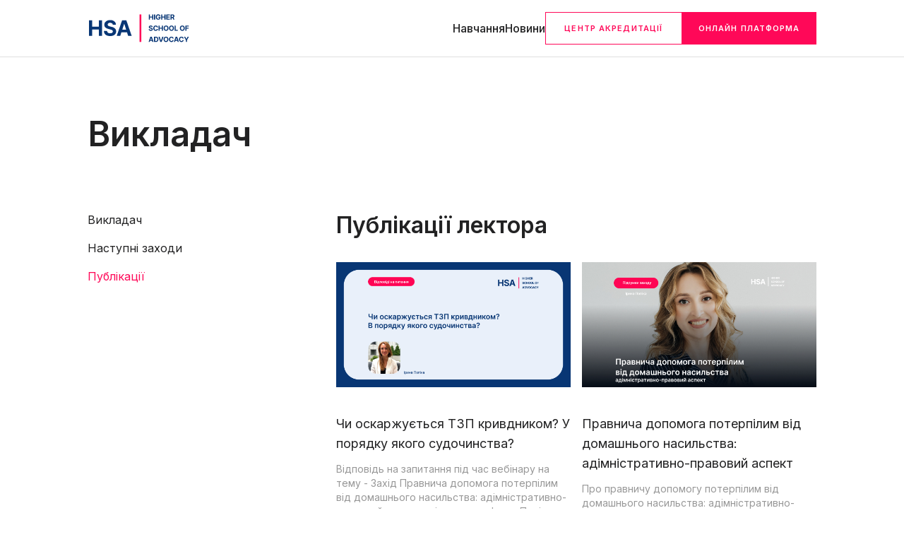

--- FILE ---
content_type: text/html; charset=UTF-8
request_url: https://www.hsa.org.ua/lectors/popika-iryna/articles
body_size: 7312
content:
<!DOCTYPE html>
<html lang="uk">
<head>
    <meta charset="utf-8">
    <meta name="viewport" content="width=device-width, initial-scale=1">
    <meta name="csrf-token" content="K0gP4ZqzYQztr9HswRybJrL48bQJ2zEQ6RmOvmLt">
            <title>Публікації лектора | Попіка Ірина | Вища школа адвокатури НААУ</title>
        <link rel="apple-touch-icon" sizes="180x180" href="https://www.hsa.org.ua/favicon/apple-touch-icon.png">
    <link rel="icon" type="image/png" sizes="32x32" href="https://www.hsa.org.ua/favicon/favicon-32x32.png">
    <link rel="icon" type="image/png" sizes="16x16" href="https://www.hsa.org.ua/favicon/favicon-16x16.png">
    <link rel="manifest" href="https://www.hsa.org.ua/favicon/site.webmanifest">
    <link rel="mask-icon" href="https://www.hsa.org.ua/favicon/safari-pinned-tab.svg" color="#5bbad5">
    <meta name="msapplication-TileColor" content="#da532c">
    <meta name="theme-color" content="#ffffff">
    <link rel="preconnect" href="https://fonts.googleapis.com">
    <link rel="preconnect" href="https://fonts.gstatic.com" crossorigin>
    <link href="https://fonts.googleapis.com/css2?family=Inter:wght@100;200;300;400;500;600;700;800;900&display=swap" rel="stylesheet">
    <meta name="description" content="">
<link rel="canonical" href="https://www.hsa.org.ua/lectors/popika-iryna/articles">
<meta property="og:locale" content="uk_UA">
<meta property="og:type" content="article">
<meta property="og:title" content="Публікації лектора | Попіка Ірина">
<meta property="og:description" content="">
<meta property="og:url" content="https://www.hsa.org.ua/lectors/popika-iryna/articles">
<meta property="og:site_name" content="Вища школа адвокатури НААУ">
<meta property="article:publisher" content="https://business.facebook.com/hsa.org.ua/">
<meta property="og:image" content="https://www.hsa.org.ua/storage/lectors/5RCfmlneDXHMnMtzwwjq4o1XztKD9Ply2nWPtALW.png">
<meta property="og:image:secure_url" content="https://www.hsa.org.ua/storage/lectors/5RCfmlneDXHMnMtzwwjq4o1XztKD9Ply2nWPtALW.png">
<meta name="twitter:card" content="summary_large_image">
<meta name="twitter:description" content="">
<meta name="twitter:title" content="Публікації лектора | Попіка Ірина">
<meta name="twitter:image" content="https://www.hsa.org.ua/storage/lectors/5RCfmlneDXHMnMtzwwjq4o1XztKD9Ply2nWPtALW.png">
    <link rel="preload" as="style" href="https://www.hsa.org.ua/build/assets/public.8b9be30e.css" /><link rel="stylesheet" href="https://www.hsa.org.ua/build/assets/public.8b9be30e.css" />                <meta name="google-site-verification" content="D-WYaXVayorYYYO3ooEJqn_Mg3Ve0wEjSn2Hs68e-iY" />
        <!-- Google Tag Manager -->
        <script>(function(w,d,s,l,i){w[l]=w[l]||[];w[l].push({'gtm.start':
                    new Date().getTime(),event:'gtm.js'});var f=d.getElementsByTagName(s)[0],
                j=d.createElement(s),dl=l!='dataLayer'?'&l='+l:'';j.async=true;j.src=
                'https://www.googletagmanager.com/gtm.js?id='+i+dl;f.parentNode.insertBefore(j,f);
            })(window,document,'script','dataLayer','GTM-KGZ3PSD');</script>
        <!-- End Google Tag Manager -->
    </head>
<body class="overflow-x-hidden">
    <!-- Google Tag Manager (noscript) -->
    <noscript><iframe src="https://www.googletagmanager.com/ns.html?id=GTM-KGZ3PSD" height="0" width="0" style="display:none;visibility:hidden"></iframe></noscript>
    <!-- End Google Tag Manager (noscript) -->
<header x-data="{open:false}" @keyup.escape.window="open=false">
    <div class="container">
        <div class="logo mr-auto">
            <a href="https://www.hsa.org.ua">
                <img src="https://www.hsa.org.ua/images/logo.svg" alt="" width="144" height="48">
            </a>
        </div>
        <div class="nav-toggle" @click="open=!open">
            <svg width="32" height="32" viewBox="0 0 32 32" fill="none" stroke="currentColor"
                 xmlns="http://www.w3.org/2000/svg">
                <path d="M6 16H26M8.00001 10H24M8.00001 22H24" stroke-width="1.5"/>
            </svg>
        </div>
        <nav class="lg:flex" @click.outside="open=false" style="display: none" x-show="open">
                            <div class="flex gap-6">
                                            <a href="/events" class="nav-link "
                           target="_self">
                            Навчання
                        </a>
                                            <a href="/blog" class="nav-link "
                           target="_self">
                            Новини
                        </a>
                                    </div>
                                        <div class="flex gap-4">
                                            <a href="https://cpd.hsa.org.ua" class="btn-danger-outline" target="_blank">
                            Центр акредитації
                        </a>
                                                                <a href="https://op.hsa.org.ua" class="btn-danger" target="_blank">
                            Онлайн платформа
                        </a>
                                    </div>
                    </nav>
    </div>
</header>
<main>
    <div class="page-content container">
        <div class="page-header">
            Викладач
        </div>
        <div class="lg:flex mb-20 lg:mb-36">
                            <div class="lg:w-1/3">
                    <nav class="page-left-menu">
        <a href="https://www.hsa.org.ua/lectors/popika-iryna"
           class="">
            Викладач
        </a>
        <a href="https://www.hsa.org.ua/lectors/popika-iryna/events"
           class="">
            Наступні заходи
        </a>
        <a href="https://www.hsa.org.ua/lectors/popika-iryna/articles"
           class="active">
            Публікації
        </a>
    </nav>
                </div>
                        <div class="flex-1 lg:ml-2">
                <div class="page-subtitle">
                    Публікації лектора
                </div>
                <div class="mt-8 grid grid-cols-1 sm:grid-cols-2 gap-4">
                                    <a href="https://www.hsa.org.ua/lectors/popika-iryna/articles/ci-oskarzujetsia-tzp-krivdnikom-u-poriadku-iakogo-sudocinstva" class="news-small">
            <img src="/storage/NeiZoNrLvfdOvNhyX4QUBuCsfd7Yyk-meta0LLRltC00L_QvtCy0ZbQtNGMX9C+0YHQutCw0YDQttC10L3QvdGPX9Ci0JfQnyAoNCkuanBn-.jpg" alt="" class="w-full h-auto">
        <div class="pt-6 flex-1">
                <div class="news-small-title">Чи оскаржується ТЗП кривдником? У порядку якого судочинства?</div>
        <div class="text-sm text-gray mt-3 mb-2">Відповідь на запитання під час вебінару на тему - Захід Правнича допомога потерпілим від домашнього насильства: адімністративно-правовий аспект - підготувала Ірина Попіка, адвокат, член Комітету з сімейного права НААУ</div>
    </div>
</a>

                            <a href="https://www.hsa.org.ua/lectors/popika-iryna/articles/pravnica-dopomoga-poterpilim-vid-domasnyogo-nasilstva-adimnistrativno-pravovii-aspekt" class="news-small">
            <img src="/storage/[base64]-.jpg" alt="" class="w-full h-auto">
        <div class="pt-6 flex-1">
                <div class="news-small-title">Правнича допомога потерпілим від домашнього насильства: адімністративно-правовий аспект</div>
        <div class="text-sm text-gray mt-3 mb-2">Про правничу допомогу потерпілим від домашнього насильства: адімністративно-правовий аспект розповіла адвокат, член Комітету з сімейного права НААУ Ірина Попіка під час заходу з підвищення професійного рівня адвокатів, що відбувся у Вищій школі адвокатури НААУ.</div>
    </div>
</a>

                            <a href="https://www.hsa.org.ua/lectors/popika-iryna/articles/obstavini-shho-zumovliuiut-dodatkovi-vitrati-na-ditinu-pro-prakticni-aspekti-stiagnennia-v-ogliadi-sudovoyi-praktiki" class="news-small">
            <img src="/storage/[base64].jpg" alt="" class="w-full h-auto">
        <div class="pt-6 flex-1">
                <div class="news-small-title">Обставини, що зумовлюють додаткові витрати на дитину: про практичні аспекти стягнення в огляді судової практики</div>
        <div class="text-sm text-gray mt-3 mb-2">Ірина Попіка, адвокат, член Ради Комітету НААУ з питань сімейного права</div>
    </div>
</a>

                            <a href="https://www.hsa.org.ua/lectors/popika-iryna/articles/pidsumki-zaxodu-spravi-pro-viselennia-z-zitla-kolisnyogo-z-podruzzia-zaxist-prava-vlasnosti-vs-zaxist-prava-na-zilo" class="news-small">
            <img src="/storage/cQPPpwHGV4nIgp40TB4ZF4lIQZN50g-meta0J_RltC00YHRg9C80LrQuCDQstC10LHRltC90LDRgNGDINCf0L7Qv9GW0LrQsCAoMikuanBn-.jpg" alt="" class="w-full h-auto">
        <div class="pt-6 flex-1">
                <div class="news-small-title">Підсумки заходу: «Справи про виселення з житла колишнього з подружжя: захист права власності vs захист права на житло»</div>
        <div class="text-sm text-gray mt-3 mb-2">Ірина Попіка, адвокат, член Ради Комітету НААУ з питань сімейного права </div>
    </div>
</a>

                            <a href="https://www.hsa.org.ua/lectors/popika-iryna/articles/iaki-vitrati-ne-nalezat-do-dodatkovix-vitrat-na-utrimannia-ditini" class="news-small">
            <img src="/storage/GJbm4BdHFgStwkXY0w5csS0d6RpI9o-meta0KLQtdC30Lhf0IbRgNC40L3QsF_Qn9C+0L_RltC60LBf0LrRgNGD0LPQu9C40Llf0YHRgtGW0LtfMDhfMDYuanBn-.jpg" alt="" class="w-full h-auto">
        <div class="pt-6 flex-1">
                <div class="news-small-title">Які витрати не належать до додаткових витрат на утримання дитини?</div>
        <div class="text-sm text-gray mt-3 mb-2">Ірина Попіка, адвокат, секретар Ради Комітету НААУ з питань сімейного права</div>
    </div>
</a>

                            <a href="https://www.hsa.org.ua/lectors/popika-iryna/articles/prava-ditei-na-spilkuvannia-ta-prozivannia-z-batkom-odnijeiu-simjeiu" class="news-small">
            <img src="/storage/gTUAoaMx5CB13VlnCI7Wt0VS01Wi38-meta0IbRgNC40L3QsF_Qn9C+0L_RltC60LBf0YHQv9GW0LvQutGD0LLQsNC90L3Rj1_QsdCw0YLRjNC60LBf0Ldf0LTRltGC0YzQvNC4XzEuanBn-.jpg" alt="" class="w-full h-auto">
        <div class="pt-6 flex-1">
                <div class="news-small-title">Права дітей на спілкування та проживання з батьком однією сім’єю</div>
        <div class="text-sm text-gray mt-3 mb-2">Ірина Попіка, адвокат, член Комітету з сімейного права НААУ</div>
    </div>
</a>

                            <a href="https://www.hsa.org.ua/lectors/popika-iryna/articles/spravy-pro-vyselennya-z-zhytla-kolyshnogo-z-podruzhzhya-tonka-mezha-mizh-zahystom-prava-vlasnosti-ta-prava-na-zhytlo-advokat-iryna-popika" class="news-small">
            <img src="/storage/posts/aGzzJfTO6uydyu3NHbMI4qw6tNcjHPN1M3g5QFbk.jpg" alt="" class="w-full h-auto">
        <div class="pt-6 flex-1">
                <div class="news-small-title">Справи про виселення з житла колишнього з подружжя: тонка межа між захистом права власності та права на житло – адвокат Ірина Попіка</div>
        <div class="text-sm text-gray mt-3 mb-2">Підсумки вебінару</div>
    </div>
</a>

                            <a href="https://www.hsa.org.ua/lectors/popika-iryna/articles/praktychni-aspekty-styagnennya-dodatkovyh-vytrat-na-utrymannya-dytyny-osoblyvi-obstavyny-dokazy-forma-ta-period-styagnennya" class="news-small">
            <img src="/storage/posts/aUBWuBqzkk0dJSI4J3Yztu5A7fR7ng7BPmdolEPH.jpg" alt="" class="w-full h-auto">
        <div class="pt-6 flex-1">
                <div class="news-small-title">Практичні аспекти стягнення додаткових витрат на утримання дитини: особливі обставини, докази, форма та період стягнення</div>
        <div class="text-sm text-gray mt-3 mb-2">Підсумки заходу</div>
    </div>
</a>

                            <a href="https://www.hsa.org.ua/lectors/popika-iryna/articles/shho-zminylos-pry-rozluchenni-vijskovosluzhbovtsiv-iz-zaprovadzhennyam-voyennogo-stanu" class="news-small">
            <img src="/storage/posts/KEkdMvSgLZ1IfYE9R26gakxWnS6ClmPLg2PoIQmP.jpg" alt="" class="w-full h-auto">
        <div class="pt-6 flex-1">
                <div class="news-small-title">Що змінилось при розлученні військовослужбовців із запровадженням воєнного стану?</div>
        <div class="text-sm text-gray mt-3 mb-2">Матеріал підготувала: Ірина Попіка, адвокат, член Комітету з сімейного права НААУ</div>
    </div>
</a>

                            <a href="https://www.hsa.org.ua/lectors/popika-iryna/articles/chy-mozhlyvo-vyznachyty-mistse-prozhyvannya-dytyny-z-mamoyu-ale-pry-tsomu-batky-prozhyvayut-razom" class="news-small">
            <img src="/storage/posts/8GNiZS4pOWvBajJw2WyPFtEKbYoubT208zcIPnDJ.jpg" alt="" class="w-full h-auto">
        <div class="pt-6 flex-1">
                <div class="news-small-title">Чи можливо визначити місце проживання дитини з мамою, але при цьому батьки проживають разом?</div>
        <div class="text-sm text-gray mt-3 mb-2">Матеріал підготувала: Ірина Попіка, адвокат, член Комітету з сімейного права НААУ</div>
    </div>
</a>

                        </div>
            </div>
        </div>
    </div>
</main>
<footer>
    <div class="container">
        <div>
            <a href="https://www.hsa.org.ua">
                <img src="https://www.hsa.org.ua/images/logo.svg" alt="">
            </a>
        </div>
                    <nav>
                                    <a href="/events" class=""
                       target="_self">
                        Навчання
                    </a>
                                    <a href="https://cpd.hsa.org.ua" class=""
                       target="_blank">
                        Центр акредитації
                    </a>
                                    <a href="/blog" class=""
                       target="_self">
                        Новини
                    </a>
                            </nav>
                <div class="contacts">
            <div>м. Київ, вул. Борисоглібська 3, 6-й поверх</div>
            <div>
                <a href="mailto:info@hsa.org.ua">
                    info@hsa.org.ua
                </a>
            </div>
            <div>
                <a href="tel:0800300282">
                    0 800 300 282
                </a>
            </div>
            <div class="flex space-x-4">
            <a href="https://www.instagram.com/hsaorgua/" target="_blank">
            <svg width="24" height="24" viewBox="0 0 24 24" fill="currentColor" xmlns="http://www.w3.org/2000/svg">
                <path
                    d="M12 0C8.74 0 8.333 0.015 7.053 0.072C5.775 0.132 4.905 0.333 4.14 0.63C3.351 0.936 2.681 1.347 2.014 2.014C1.347 2.681 0.935 3.35 0.63 4.14C0.333 4.905 0.131 5.775 0.072 7.053C0.012 8.333 0 8.74 0 12C0 15.26 0.015 15.667 0.072 16.947C0.132 18.224 0.333 19.095 0.63 19.86C0.936 20.648 1.347 21.319 2.014 21.986C2.681 22.652 3.35 23.065 4.14 23.37C4.906 23.666 5.776 23.869 7.053 23.928C8.333 23.988 8.74 24 12 24C15.26 24 15.667 23.985 16.947 23.928C18.224 23.868 19.095 23.666 19.86 23.37C20.648 23.064 21.319 22.652 21.986 21.986C22.652 21.319 23.065 20.651 23.37 19.86C23.666 19.095 23.869 18.224 23.928 16.947C23.988 15.667 24 15.26 24 12C24 8.74 23.985 8.333 23.928 7.053C23.868 5.776 23.666 4.904 23.37 4.14C23.064 3.351 22.652 2.681 21.986 2.014C21.319 1.347 20.651 0.935 19.86 0.63C19.095 0.333 18.224 0.131 16.947 0.072C15.667 0.012 15.26 0 12 0ZM12 2.16C15.203 2.16 15.585 2.176 16.85 2.231C18.02 2.286 18.655 2.48 19.077 2.646C19.639 2.863 20.037 3.123 20.459 3.542C20.878 3.962 21.138 4.361 21.355 4.923C21.519 5.345 21.715 5.98 21.768 7.15C21.825 8.416 21.838 8.796 21.838 12C21.838 15.204 21.823 15.585 21.764 16.85C21.703 18.02 21.508 18.655 21.343 19.077C21.119 19.639 20.864 20.037 20.444 20.459C20.025 20.878 19.62 21.138 19.064 21.355C18.644 21.519 17.999 21.715 16.829 21.768C15.555 21.825 15.18 21.838 11.97 21.838C8.759 21.838 8.384 21.823 7.111 21.764C5.94 21.703 5.295 21.508 4.875 21.343C4.306 21.119 3.915 20.864 3.496 20.444C3.075 20.025 2.806 19.62 2.596 19.064C2.431 18.644 2.237 17.999 2.176 16.829C2.131 15.569 2.115 15.18 2.115 11.985C2.115 8.789 2.131 8.399 2.176 7.124C2.237 5.954 2.431 5.31 2.596 4.89C2.806 4.32 3.075 3.93 3.496 3.509C3.915 3.09 4.306 2.82 4.875 2.611C5.295 2.445 5.926 2.25 7.096 2.19C8.371 2.145 8.746 2.13 11.955 2.13L12 2.16ZM12 5.838C8.595 5.838 5.838 8.598 5.838 12C5.838 15.405 8.598 18.162 12 18.162C15.405 18.162 18.162 15.402 18.162 12C18.162 8.595 15.402 5.838 12 5.838ZM12 16C9.79 16 8 14.21 8 12C8 9.79 9.79 8 12 8C14.21 8 16 9.79 16 12C16 14.21 14.21 16 12 16ZM19.846 5.595C19.846 6.39 19.2 7.035 18.406 7.035C17.611 7.035 16.966 6.389 16.966 5.595C16.966 4.801 17.612 4.156 18.406 4.156C19.199 4.155 19.846 4.801 19.846 5.595Z"/>
            </svg>
        </a>
                <a href="https://www.facebook.com/hsa.org.ua/" target="_blank">
            <svg width="24" height="24" viewBox="0 0 24 24" fill="currentColor" xmlns="http://www.w3.org/2000/svg">
                <path
                    d="M12 0C8.74 0 8.333 0.015 7.053 0.072C5.775 0.132 4.905 0.333 4.14 0.63C3.351 0.936 2.681 1.347 2.014 2.014C1.347 2.681 0.935 3.35 0.63 4.14C0.333 4.905 0.131 5.775 0.072 7.053C0.012 8.333 0 8.74 0 12C0 15.26 0.015 15.667 0.072 16.947C0.132 18.224 0.333 19.095 0.63 19.86C0.936 20.648 1.347 21.319 2.014 21.986C2.681 22.652 3.35 23.065 4.14 23.37C4.906 23.666 5.776 23.869 7.053 23.928C8.333 23.988 8.74 24 12 24C15.26 24 15.667 23.985 16.947 23.928C18.224 23.868 19.095 23.666 19.86 23.37C20.648 23.064 21.319 22.652 21.986 21.986C22.652 21.319 23.065 20.651 23.37 19.86C23.666 19.095 23.869 18.224 23.928 16.947C23.988 15.667 24 15.26 24 12C24 8.74 23.985 8.333 23.928 7.053C23.868 5.776 23.666 4.904 23.37 4.14C23.064 3.351 22.652 2.681 21.986 2.014C21.319 1.347 20.651 0.935 19.86 0.63C19.095 0.333 18.224 0.131 16.947 0.072C15.667 0.012 15.26 0 12 0ZM12 2.16C15.203 2.16 15.585 2.176 16.85 2.231C18.02 2.286 18.655 2.48 19.077 2.646C19.639 2.863 20.037 3.123 20.459 3.542C20.878 3.962 21.138 4.361 21.355 4.923C21.519 5.345 21.715 5.98 21.768 7.15C21.825 8.416 21.838 8.796 21.838 12C21.838 15.204 21.823 15.585 21.764 16.85C21.703 18.02 21.508 18.655 21.343 19.077C21.119 19.639 20.864 20.037 20.444 20.459C20.025 20.878 19.62 21.138 19.064 21.355C18.644 21.519 17.999 21.715 16.829 21.768C15.555 21.825 15.18 21.838 11.97 21.838C8.759 21.838 8.384 21.823 7.111 21.764C5.94 21.703 5.295 21.508 4.875 21.343C4.306 21.119 3.915 20.864 3.496 20.444C3.075 20.025 2.806 19.62 2.596 19.064C2.431 18.644 2.237 17.999 2.176 16.829C2.131 15.569 2.115 15.18 2.115 11.985C2.115 8.789 2.131 8.399 2.176 7.124C2.237 5.954 2.431 5.31 2.596 4.89C2.806 4.32 3.075 3.93 3.496 3.509C3.915 3.09 4.306 2.82 4.875 2.611C5.295 2.445 5.926 2.25 7.096 2.19C8.371 2.145 8.746 2.13 11.955 2.13L12 2.16Z"/>
                <path
                    d="M15.2332 12.8155L15.6189 10.301H13.2063V8.66918C13.2063 7.98123 13.5433 7.31068 14.6239 7.31068H15.7209V5.16991C15.7209 5.16991 14.7254 5 13.7736 5C11.7866 5 10.4879 6.20427 10.4879 8.38447V10.301H8.27912V12.8155H10.4879V18.8943C10.9307 18.9638 11.3847 19 11.8471 19C12.3095 19 12.7634 18.9638 13.2063 18.8943V12.8155H15.2332Z"/>
            </svg>
        </a>
                <a href="https://t.me/hsaorgua" target="_blank">
            <svg width="24" height="24" viewBox="0 0 24 24" fill="currentColor" xmlns="http://www.w3.org/2000/svg">
                <path
                    d="M12 0C8.74 0 8.333 0.015 7.053 0.072C5.775 0.132 4.905 0.333 4.14 0.63C3.351 0.936 2.681 1.347 2.014 2.014C1.347 2.681 0.935 3.35 0.63 4.14C0.333 4.905 0.131 5.775 0.072 7.053C0.012 8.333 0 8.74 0 12C0 15.26 0.015 15.667 0.072 16.947C0.132 18.224 0.333 19.095 0.63 19.86C0.936 20.648 1.347 21.319 2.014 21.986C2.681 22.652 3.35 23.065 4.14 23.37C4.906 23.666 5.776 23.869 7.053 23.928C8.333 23.988 8.74 24 12 24C15.26 24 15.667 23.985 16.947 23.928C18.224 23.868 19.095 23.666 19.86 23.37C20.648 23.064 21.319 22.652 21.986 21.986C22.652 21.319 23.065 20.651 23.37 19.86C23.666 19.095 23.869 18.224 23.928 16.947C23.988 15.667 24 15.26 24 12C24 8.74 23.985 8.333 23.928 7.053C23.868 5.776 23.666 4.904 23.37 4.14C23.064 3.351 22.652 2.681 21.986 2.014C21.319 1.347 20.651 0.935 19.86 0.63C19.095 0.333 18.224 0.131 16.947 0.072C15.667 0.012 15.26 0 12 0ZM12 2.16C15.203 2.16 15.585 2.176 16.85 2.231C18.02 2.286 18.655 2.48 19.077 2.646C19.639 2.863 20.037 3.123 20.459 3.542C20.878 3.962 21.138 4.361 21.355 4.923C21.519 5.345 21.715 5.98 21.768 7.15C21.825 8.416 21.838 8.796 21.838 12C21.838 15.204 21.823 15.585 21.764 16.85C21.703 18.02 21.508 18.655 21.343 19.077C21.119 19.639 20.864 20.037 20.444 20.459C20.025 20.878 19.62 21.138 19.064 21.355C18.644 21.519 17.999 21.715 16.829 21.768C15.555 21.825 15.18 21.838 11.97 21.838C8.759 21.838 8.384 21.823 7.111 21.764C5.94 21.703 5.295 21.508 4.875 21.343C4.306 21.119 3.915 20.864 3.496 20.444C3.075 20.025 2.806 19.62 2.596 19.064C2.431 18.644 2.237 17.999 2.176 16.829C2.131 15.569 2.115 15.18 2.115 11.985C2.115 8.789 2.131 8.399 2.176 7.124C2.237 5.954 2.431 5.31 2.596 4.89C2.806 4.32 3.075 3.93 3.496 3.509C3.915 3.09 4.306 2.82 4.875 2.611C5.295 2.445 5.926 2.25 7.096 2.19C8.371 2.145 8.746 2.13 11.955 2.13L12 2.16Z"/>
                <path
                    d="M17.2145 7.69609L15.366 16.4133C15.2266 17.0285 14.8629 17.1816 14.3461 16.8918L11.5297 14.8164L10.1707 16.1234C10.0203 16.2738 9.89453 16.3996 9.60469 16.3996L9.80703 13.5312L15.027 8.81445C15.2539 8.61211 14.9777 8.5 14.6742 8.70234L8.22109 12.7656L5.44297 11.8961C4.83867 11.7074 4.82773 11.2918 5.56875 11.002L16.4352 6.81563C16.9383 6.62695 17.3785 6.92773 17.2145 7.69609Z"/>
            </svg>
        </a>
                <a href="https://www.youtube.com/channel/UCCLGMFZ4UuI4h0g358i0SlA" target="_blank">
            <svg width="24" height="24" viewBox="0 0 24 24" fill="currentColor" xmlns="http://www.w3.org/2000/svg">
                <path
                    d="M12 0C8.74 0 8.333 0.015 7.053 0.072C5.775 0.132 4.905 0.333 4.14 0.63C3.351 0.936 2.681 1.347 2.014 2.014C1.347 2.681 0.935 3.35 0.63 4.14C0.333 4.905 0.131 5.775 0.072 7.053C0.012 8.333 0 8.74 0 12C0 15.26 0.015 15.667 0.072 16.947C0.132 18.224 0.333 19.095 0.63 19.86C0.936 20.648 1.347 21.319 2.014 21.986C2.681 22.652 3.35 23.065 4.14 23.37C4.906 23.666 5.776 23.869 7.053 23.928C8.333 23.988 8.74 24 12 24C15.26 24 15.667 23.985 16.947 23.928C18.224 23.868 19.095 23.666 19.86 23.37C20.648 23.064 21.319 22.652 21.986 21.986C22.652 21.319 23.065 20.651 23.37 19.86C23.666 19.095 23.869 18.224 23.928 16.947C23.988 15.667 24 15.26 24 12C24 8.74 23.985 8.333 23.928 7.053C23.868 5.776 23.666 4.904 23.37 4.14C23.064 3.351 22.652 2.681 21.986 2.014C21.319 1.347 20.651 0.935 19.86 0.63C19.095 0.333 18.224 0.131 16.947 0.072C15.667 0.012 15.26 0 12 0ZM12 2.16C15.203 2.16 15.585 2.176 16.85 2.231C18.02 2.286 18.655 2.48 19.077 2.646C19.639 2.863 20.037 3.123 20.459 3.542C20.878 3.962 21.138 4.361 21.355 4.923C21.519 5.345 21.715 5.98 21.768 7.15C21.825 8.416 21.838 8.796 21.838 12C21.838 15.204 21.823 15.585 21.764 16.85C21.703 18.02 21.508 18.655 21.343 19.077C21.119 19.639 20.864 20.037 20.444 20.459C20.025 20.878 19.62 21.138 19.064 21.355C18.644 21.519 17.999 21.715 16.829 21.768C15.555 21.825 15.18 21.838 11.97 21.838C8.759 21.838 8.384 21.823 7.111 21.764C5.94 21.703 5.295 21.508 4.875 21.343C4.306 21.119 3.915 20.864 3.496 20.444C3.075 20.025 2.806 19.62 2.596 19.064C2.431 18.644 2.237 17.999 2.176 16.829C2.131 15.569 2.115 15.18 2.115 11.985C2.115 8.789 2.131 8.399 2.176 7.124C2.237 5.954 2.431 5.31 2.596 4.89C2.806 4.32 3.075 3.93 3.496 3.509C3.915 3.09 4.306 2.82 4.875 2.611C5.295 2.445 5.926 2.25 7.096 2.19C8.371 2.145 8.746 2.13 11.955 2.13L12 2.16Z"/>
                <path
                    d="M18.7075 8.63029C18.5465 8.02791 18.0722 7.55358 17.4698 7.39258C16.3779 7.1 12 7.1 12 7.1C12 7.1 7.62207 7.1 6.53018 7.39258C5.92791 7.55358 5.45347 8.02791 5.2925 8.63029C5 9.72207 5 12.0001 5 12.0001C5 12.0001 5 14.278 5.2925 15.3697C5.45347 15.9721 5.92791 16.4466 6.53018 16.6075C7.62207 16.9 12 16.9 12 16.9C12 16.9 16.3779 16.9 17.4698 16.6075C18.0722 16.4466 18.5465 15.9721 18.7075 15.3697C19 14.278 19 12.0001 19 12.0001C19 12.0001 19 9.72207 18.7075 8.63029ZM10.5999 14.1001V9.90003L14.2372 12.0001L10.5999 14.1001Z"/>
            </svg>
        </a>
    </div>
        </div>
    </div>
    <div class="copy">
        <div>© 2026 Вища школа адвокатури НААУ</div>
        <div>
            <a href="/policy">Правила та Умови проведення</a>
            <span> | </span>
            <a href="/terms">Умови використання</a>
        </div>
    </div>
</footer>
<link rel="preload" as="style" href="https://www.hsa.org.ua/build/assets/public.8962dd2d.css" /><link rel="modulepreload" href="https://www.hsa.org.ua/build/assets/public.48055a7c.js" /><link rel="stylesheet" href="https://www.hsa.org.ua/build/assets/public.8962dd2d.css" /><script type="module" src="https://www.hsa.org.ua/build/assets/public.48055a7c.js"></script>    <!-- Facebook Pixel Code -->
    <script>
        !function(f,b,e,v,n,t,s)
        {if(f.fbq)return;n=f.fbq=function(){n.callMethod?
            n.callMethod.apply(n,arguments):n.queue.push(arguments)};
            if(!f._fbq)f._fbq=n;n.push=n;n.loaded=!0;n.version='2.0';
            n.queue=[];t=b.createElement(e);t.async=!0;
            t.src=v;s=b.getElementsByTagName(e)[0];
            s.parentNode.insertBefore(t,s)}(window, document,'script',
            'https://connect.facebook.net/en_US/fbevents.js');
        fbq('init', '1653234061460469');
        fbq('track', 'PageView');
    </script>
    <noscript><img height="1" width="1" style="display:none" src="https://www.facebook.com/tr?id=1653234061460469&ev=PageView&noscript=1"/></noscript>
    <!-- End Facebook Pixel Code -->

    <!-- Start SiteHeart code -->
    <script>
        (function(){
            var widget_id = 895150;
            _shcp =[{widget_id : widget_id}];
            var lang =(navigator.language || navigator.systemLanguage
                || navigator.userLanguage ||"en")
                .substr(0,2).toLowerCase();
            var url ="widget.siteheart.com/widget/sh/"+ widget_id +"/"+ lang +"/widget.js";
            var hcc = document.createElement("script");
            hcc.type ="text/javascript";
            hcc.async =true;
            hcc.src =("https:"== document.location.protocol ?"https":"http")
                +"://"+ url;
            var s = document.getElementsByTagName("script")[0];
            s.parentNode.insertBefore(hcc, s.nextSibling);
        })();
    </script>
    <!-- End SiteHeart code -->

    <!-- WhatsHelp.io widget -->
    <script>
        (function () {
            var options = {
                facebook: "1711838905562530", // Facebook page ID
                call_to_action: "Напишіть нам!", // Call to action
                position: "right", // Position may be 'right' or 'left'
            };
            var proto = document.location.protocol, host = "whatshelp.io", url = proto + "//static." + host;
            var s = document.createElement('script'); s.type = 'text/javascript'; s.async = true; s.src = url + '/widget-send-button/js/init.js';
            s.onload = function () { WhWidgetSendButton.init(host, proto, options); };
            var x = document.getElementsByTagName('script')[0]; x.parentNode.insertBefore(s, x);
        })();
    </script>
    <!-- /WhatsHelp.io widget -->
</body>
</html>


--- FILE ---
content_type: text/css
request_url: https://www.hsa.org.ua/build/assets/public.8b9be30e.css
body_size: 10823
content:
*,:before,:after{box-sizing:border-box;border-width:0;border-style:solid;border-color:currentColor}:before,:after{--tw-content: ""}html{line-height:1.5;-webkit-text-size-adjust:100%;-moz-tab-size:4;-o-tab-size:4;tab-size:4;font-family:Inter,ui-sans-serif,system-ui,-apple-system,BlinkMacSystemFont,Segoe UI,Roboto,Helvetica Neue,Arial,Noto Sans,sans-serif,"Apple Color Emoji","Segoe UI Emoji",Segoe UI Symbol,"Noto Color Emoji"}body{margin:0;line-height:inherit}hr{height:0;color:inherit;border-top-width:1px}abbr:where([title]){-webkit-text-decoration:underline dotted;text-decoration:underline dotted}h1,h2,h3,h4,h5,h6{font-size:inherit;font-weight:inherit}a{color:inherit;text-decoration:inherit}b,strong{font-weight:bolder}code,kbd,samp,pre{font-family:ui-monospace,SFMono-Regular,Menlo,Monaco,Consolas,Liberation Mono,Courier New,monospace;font-size:1em}small{font-size:80%}sub,sup{font-size:75%;line-height:0;position:relative;vertical-align:baseline}sub{bottom:-.25em}sup{top:-.5em}table{text-indent:0;border-color:inherit;border-collapse:collapse}button,input,optgroup,select,textarea{font-family:inherit;font-size:100%;font-weight:inherit;line-height:inherit;color:inherit;margin:0;padding:0}button,select{text-transform:none}button,[type=button],[type=reset],[type=submit]{-webkit-appearance:button;background-color:transparent;background-image:none}:-moz-focusring{outline:auto}:-moz-ui-invalid{box-shadow:none}progress{vertical-align:baseline}::-webkit-inner-spin-button,::-webkit-outer-spin-button{height:auto}[type=search]{-webkit-appearance:textfield;outline-offset:-2px}::-webkit-search-decoration{-webkit-appearance:none}::-webkit-file-upload-button{-webkit-appearance:button;font:inherit}summary{display:list-item}blockquote,dl,dd,h1,h2,h3,h4,h5,h6,hr,figure,p,pre{margin:0}fieldset{margin:0;padding:0}legend{padding:0}ol,ul,menu{list-style:none;margin:0;padding:0}textarea{resize:vertical}input::-moz-placeholder,textarea::-moz-placeholder{opacity:1;color:#9ca3af}input::placeholder,textarea::placeholder{opacity:1;color:#9ca3af}button,[role=button]{cursor:pointer}:disabled{cursor:default}img,svg,video,canvas,audio,iframe,embed,object{display:block;vertical-align:middle}img,video{max-width:100%;height:auto}[type=text],[type=email],[type=url],[type=password],[type=number],[type=date],[type=datetime-local],[type=month],[type=search],[type=tel],[type=time],[type=week],[multiple],textarea,select{-webkit-appearance:none;-moz-appearance:none;appearance:none;background-color:#fff;border-color:#6b7280;border-width:1px;border-radius:0;padding:.5rem .75rem;font-size:1rem;line-height:1.5rem;--tw-shadow: 0 0 #0000}[type=text]:focus,[type=email]:focus,[type=url]:focus,[type=password]:focus,[type=number]:focus,[type=date]:focus,[type=datetime-local]:focus,[type=month]:focus,[type=search]:focus,[type=tel]:focus,[type=time]:focus,[type=week]:focus,[multiple]:focus,textarea:focus,select:focus{outline:2px solid transparent;outline-offset:2px;--tw-ring-inset: var(--tw-empty, );--tw-ring-offset-width: 0px;--tw-ring-offset-color: #fff;--tw-ring-color: #2563eb;--tw-ring-offset-shadow: var(--tw-ring-inset) 0 0 0 var(--tw-ring-offset-width) var(--tw-ring-offset-color);--tw-ring-shadow: var(--tw-ring-inset) 0 0 0 calc(1px + var(--tw-ring-offset-width)) var(--tw-ring-color);box-shadow:var(--tw-ring-offset-shadow),var(--tw-ring-shadow),var(--tw-shadow);border-color:#2563eb}input::-moz-placeholder,textarea::-moz-placeholder{color:#6b7280;opacity:1}input::placeholder,textarea::placeholder{color:#6b7280;opacity:1}::-webkit-datetime-edit-fields-wrapper{padding:0}::-webkit-date-and-time-value{min-height:1.5em}::-webkit-datetime-edit,::-webkit-datetime-edit-year-field,::-webkit-datetime-edit-month-field,::-webkit-datetime-edit-day-field,::-webkit-datetime-edit-hour-field,::-webkit-datetime-edit-minute-field,::-webkit-datetime-edit-second-field,::-webkit-datetime-edit-millisecond-field,::-webkit-datetime-edit-meridiem-field{padding-top:0;padding-bottom:0}select{background-image:url("data:image/svg+xml,%3csvg xmlns='http://www.w3.org/2000/svg' fill='none' viewBox='0 0 20 20'%3e%3cpath stroke='%236b7280' stroke-linecap='round' stroke-linejoin='round' stroke-width='1.5' d='M6 8l4 4 4-4'/%3e%3c/svg%3e");background-position:right .5rem center;background-repeat:no-repeat;background-size:1.5em 1.5em;padding-right:2.5rem;-webkit-print-color-adjust:exact;print-color-adjust:exact}[multiple]{background-image:initial;background-position:initial;background-repeat:unset;background-size:initial;padding-right:.75rem;-webkit-print-color-adjust:unset;print-color-adjust:unset}[type=checkbox],[type=radio]{-webkit-appearance:none;-moz-appearance:none;appearance:none;padding:0;-webkit-print-color-adjust:exact;print-color-adjust:exact;display:inline-block;vertical-align:middle;background-origin:border-box;-webkit-user-select:none;-moz-user-select:none;user-select:none;flex-shrink:0;height:1rem;width:1rem;color:#2563eb;background-color:#fff;border-color:#6b7280;border-width:1px;--tw-shadow: 0 0 #0000}[type=checkbox]{border-radius:0}[type=radio]{border-radius:100%}[type=checkbox]:focus,[type=radio]:focus{outline:2px solid transparent;outline-offset:2px;--tw-ring-inset: var(--tw-empty, );--tw-ring-offset-width: 2px;--tw-ring-offset-color: #fff;--tw-ring-color: #2563eb;--tw-ring-offset-shadow: var(--tw-ring-inset) 0 0 0 var(--tw-ring-offset-width) var(--tw-ring-offset-color);--tw-ring-shadow: var(--tw-ring-inset) 0 0 0 calc(2px + var(--tw-ring-offset-width)) var(--tw-ring-color);box-shadow:var(--tw-ring-offset-shadow),var(--tw-ring-shadow),var(--tw-shadow)}[type=checkbox]:checked,[type=radio]:checked{border-color:transparent;background-color:currentColor;background-size:100% 100%;background-position:center;background-repeat:no-repeat}[type=checkbox]:checked{background-image:url("data:image/svg+xml,%3csvg viewBox='0 0 16 16' fill='white' xmlns='http://www.w3.org/2000/svg'%3e%3cpath d='M12.207 4.793a1 1 0 010 1.414l-5 5a1 1 0 01-1.414 0l-2-2a1 1 0 011.414-1.414L6.5 9.086l4.293-4.293a1 1 0 011.414 0z'/%3e%3c/svg%3e")}[type=radio]:checked{background-image:url("data:image/svg+xml,%3csvg viewBox='0 0 16 16' fill='white' xmlns='http://www.w3.org/2000/svg'%3e%3ccircle cx='8' cy='8' r='3'/%3e%3c/svg%3e")}[type=checkbox]:checked:hover,[type=checkbox]:checked:focus,[type=radio]:checked:hover,[type=radio]:checked:focus{border-color:transparent;background-color:currentColor}[type=checkbox]:indeterminate{background-image:url("data:image/svg+xml,%3csvg xmlns='http://www.w3.org/2000/svg' fill='none' viewBox='0 0 16 16'%3e%3cpath stroke='white' stroke-linecap='round' stroke-linejoin='round' stroke-width='2' d='M4 8h8'/%3e%3c/svg%3e");border-color:transparent;background-color:currentColor;background-size:100% 100%;background-position:center;background-repeat:no-repeat}[type=checkbox]:indeterminate:hover,[type=checkbox]:indeterminate:focus{border-color:transparent;background-color:currentColor}[type=file]{background:unset;border-color:inherit;border-width:0;border-radius:0;padding:0;font-size:unset;line-height:inherit}[type=file]:focus{outline:1px solid ButtonText;outline:1px auto -webkit-focus-ring-color}*,:before,:after{--tw-border-spacing-x: 0;--tw-border-spacing-y: 0;--tw-translate-x: 0;--tw-translate-y: 0;--tw-rotate: 0;--tw-skew-x: 0;--tw-skew-y: 0;--tw-scale-x: 1;--tw-scale-y: 1;--tw-pan-x: ;--tw-pan-y: ;--tw-pinch-zoom: ;--tw-scroll-snap-strictness: proximity;--tw-ordinal: ;--tw-slashed-zero: ;--tw-numeric-figure: ;--tw-numeric-spacing: ;--tw-numeric-fraction: ;--tw-ring-inset: ;--tw-ring-offset-width: 0px;--tw-ring-offset-color: #fff;--tw-ring-color: rgb(59 130 246 / .5);--tw-ring-offset-shadow: 0 0 #0000;--tw-ring-shadow: 0 0 #0000;--tw-shadow: 0 0 #0000;--tw-shadow-colored: 0 0 #0000;--tw-blur: ;--tw-brightness: ;--tw-contrast: ;--tw-grayscale: ;--tw-hue-rotate: ;--tw-invert: ;--tw-saturate: ;--tw-sepia: ;--tw-drop-shadow: ;--tw-backdrop-blur: ;--tw-backdrop-brightness: ;--tw-backdrop-contrast: ;--tw-backdrop-grayscale: ;--tw-backdrop-hue-rotate: ;--tw-backdrop-invert: ;--tw-backdrop-opacity: ;--tw-backdrop-saturate: ;--tw-backdrop-sepia: }::backdrop{--tw-border-spacing-x: 0;--tw-border-spacing-y: 0;--tw-translate-x: 0;--tw-translate-y: 0;--tw-rotate: 0;--tw-skew-x: 0;--tw-skew-y: 0;--tw-scale-x: 1;--tw-scale-y: 1;--tw-pan-x: ;--tw-pan-y: ;--tw-pinch-zoom: ;--tw-scroll-snap-strictness: proximity;--tw-ordinal: ;--tw-slashed-zero: ;--tw-numeric-figure: ;--tw-numeric-spacing: ;--tw-numeric-fraction: ;--tw-ring-inset: ;--tw-ring-offset-width: 0px;--tw-ring-offset-color: #fff;--tw-ring-color: rgb(59 130 246 / .5);--tw-ring-offset-shadow: 0 0 #0000;--tw-ring-shadow: 0 0 #0000;--tw-shadow: 0 0 #0000;--tw-shadow-colored: 0 0 #0000;--tw-blur: ;--tw-brightness: ;--tw-contrast: ;--tw-grayscale: ;--tw-hue-rotate: ;--tw-invert: ;--tw-saturate: ;--tw-sepia: ;--tw-drop-shadow: ;--tw-backdrop-blur: ;--tw-backdrop-brightness: ;--tw-backdrop-contrast: ;--tw-backdrop-grayscale: ;--tw-backdrop-hue-rotate: ;--tw-backdrop-invert: ;--tw-backdrop-opacity: ;--tw-backdrop-saturate: ;--tw-backdrop-sepia: }.container{width:100%;margin-right:auto;margin-left:auto;padding-right:1rem;padding-left:1rem}@media (min-width: 1064px){.container{max-width:1064px}}.prose{color:var(--tw-prose-body);max-width:65ch}.prose :where([class~="lead"]):not(:where([class~="not-prose"] *)){color:var(--tw-prose-lead);font-size:1.25em;line-height:1.6;margin-top:1.2em;margin-bottom:1.2em}.prose :where(a):not(:where([class~="not-prose"] *)){color:var(--tw-prose-links);text-decoration:underline;font-weight:500}.prose :where(strong):not(:where([class~="not-prose"] *)){color:var(--tw-prose-bold);font-weight:600}.prose :where(a strong):not(:where([class~="not-prose"] *)){color:inherit}.prose :where(blockquote strong):not(:where([class~="not-prose"] *)){color:inherit}.prose :where(thead th strong):not(:where([class~="not-prose"] *)){color:inherit}.prose :where(ol):not(:where([class~="not-prose"] *)){list-style-type:decimal;margin-top:1.25em;margin-bottom:1.25em;padding-left:1.625em}.prose :where(ol[type="A"]):not(:where([class~="not-prose"] *)){list-style-type:upper-alpha}.prose :where(ol[type="a"]):not(:where([class~="not-prose"] *)){list-style-type:lower-alpha}.prose :where(ol[type="A" s]):not(:where([class~="not-prose"] *)){list-style-type:upper-alpha}.prose :where(ol[type="a" s]):not(:where([class~="not-prose"] *)){list-style-type:lower-alpha}.prose :where(ol[type="I"]):not(:where([class~="not-prose"] *)){list-style-type:upper-roman}.prose :where(ol[type="i"]):not(:where([class~="not-prose"] *)){list-style-type:lower-roman}.prose :where(ol[type="I" s]):not(:where([class~="not-prose"] *)){list-style-type:upper-roman}.prose :where(ol[type="i" s]):not(:where([class~="not-prose"] *)){list-style-type:lower-roman}.prose :where(ol[type="1"]):not(:where([class~="not-prose"] *)){list-style-type:decimal}.prose :where(ul):not(:where([class~="not-prose"] *)){list-style-type:disc;margin-top:1.25em;margin-bottom:1.25em;padding-left:1.625em}.prose :where(ol > li):not(:where([class~="not-prose"] *))::marker{font-weight:400;color:var(--tw-prose-counters)}.prose :where(ul > li):not(:where([class~="not-prose"] *))::marker{color:var(--tw-prose-bullets)}.prose :where(hr):not(:where([class~="not-prose"] *)){border-color:var(--tw-prose-hr);border-top-width:1px;margin-top:3em;margin-bottom:3em}.prose :where(blockquote):not(:where([class~="not-prose"] *)){font-weight:500;font-style:italic;color:var(--tw-prose-quotes);border-left-width:.25rem;border-left-color:var(--tw-prose-quote-borders);quotes:"\201c""\201d""\2018""\2019";margin-top:1.6em;margin-bottom:1.6em;padding-left:1em}.prose :where(blockquote p:first-of-type):not(:where([class~="not-prose"] *)):before{content:open-quote}.prose :where(blockquote p:last-of-type):not(:where([class~="not-prose"] *)):after{content:close-quote}.prose :where(h1):not(:where([class~="not-prose"] *)){color:var(--tw-prose-headings);font-weight:800;font-size:2.25em;margin-top:0;margin-bottom:.8888889em;line-height:1.1111111}.prose :where(h1 strong):not(:where([class~="not-prose"] *)){font-weight:900;color:inherit}.prose :where(h2):not(:where([class~="not-prose"] *)){color:var(--tw-prose-headings);font-weight:700;font-size:1.5em;margin-top:2em;margin-bottom:1em;line-height:1.3333333}.prose :where(h2 strong):not(:where([class~="not-prose"] *)){font-weight:800;color:inherit}.prose :where(h3):not(:where([class~="not-prose"] *)){color:var(--tw-prose-headings);font-weight:600;font-size:1.25em;margin-top:1.6em;margin-bottom:.6em;line-height:1.6}.prose :where(h3 strong):not(:where([class~="not-prose"] *)){font-weight:700;color:inherit}.prose :where(h4):not(:where([class~="not-prose"] *)){color:var(--tw-prose-headings);font-weight:600;margin-top:1.5em;margin-bottom:.5em;line-height:1.5}.prose :where(h4 strong):not(:where([class~="not-prose"] *)){font-weight:700;color:inherit}.prose :where(img):not(:where([class~="not-prose"] *)){margin-top:2em;margin-bottom:2em}.prose :where(figure > *):not(:where([class~="not-prose"] *)){margin-top:0;margin-bottom:0}.prose :where(figcaption):not(:where([class~="not-prose"] *)){color:var(--tw-prose-captions);font-size:.875em;line-height:1.4285714;margin-top:.8571429em}.prose :where(code):not(:where([class~="not-prose"] *)){color:var(--tw-prose-code);font-weight:600;font-size:.875em}.prose :where(code):not(:where([class~="not-prose"] *)):before{content:"`"}.prose :where(code):not(:where([class~="not-prose"] *)):after{content:"`"}.prose :where(a code):not(:where([class~="not-prose"] *)){color:inherit}.prose :where(h1 code):not(:where([class~="not-prose"] *)){color:inherit}.prose :where(h2 code):not(:where([class~="not-prose"] *)){color:inherit;font-size:.875em}.prose :where(h3 code):not(:where([class~="not-prose"] *)){color:inherit;font-size:.9em}.prose :where(h4 code):not(:where([class~="not-prose"] *)){color:inherit}.prose :where(blockquote code):not(:where([class~="not-prose"] *)){color:inherit}.prose :where(thead th code):not(:where([class~="not-prose"] *)){color:inherit}.prose :where(pre):not(:where([class~="not-prose"] *)){color:var(--tw-prose-pre-code);background-color:var(--tw-prose-pre-bg);overflow-x:auto;font-weight:400;font-size:.875em;line-height:1.7142857;margin-top:1.7142857em;margin-bottom:1.7142857em;border-radius:.375rem;padding:.8571429em 1.1428571em}.prose :where(pre code):not(:where([class~="not-prose"] *)){background-color:transparent;border-width:0;border-radius:0;padding:0;font-weight:inherit;color:inherit;font-size:inherit;font-family:inherit;line-height:inherit}.prose :where(pre code):not(:where([class~="not-prose"] *)):before{content:none}.prose :where(pre code):not(:where([class~="not-prose"] *)):after{content:none}.prose :where(table):not(:where([class~="not-prose"] *)){width:100%;table-layout:auto;text-align:left;margin-top:2em;margin-bottom:2em;font-size:.875em;line-height:1.7142857}.prose :where(thead):not(:where([class~="not-prose"] *)){border-bottom-width:1px;border-bottom-color:var(--tw-prose-th-borders)}.prose :where(thead th):not(:where([class~="not-prose"] *)){color:var(--tw-prose-headings);font-weight:600;vertical-align:bottom;padding-right:.5714286em;padding-bottom:.5714286em;padding-left:.5714286em}.prose :where(tbody tr):not(:where([class~="not-prose"] *)){border-bottom-width:1px;border-bottom-color:var(--tw-prose-td-borders)}.prose :where(tbody tr:last-child):not(:where([class~="not-prose"] *)){border-bottom-width:0}.prose :where(tbody td):not(:where([class~="not-prose"] *)){vertical-align:baseline}.prose :where(tfoot):not(:where([class~="not-prose"] *)){border-top-width:1px;border-top-color:var(--tw-prose-th-borders)}.prose :where(tfoot td):not(:where([class~="not-prose"] *)){vertical-align:top}.prose{--tw-prose-body: #222223;--tw-prose-headings: #111827;--tw-prose-lead: #4b5563;--tw-prose-links: #111827;--tw-prose-bold: #111827;--tw-prose-counters: #6b7280;--tw-prose-bullets: #d1d5db;--tw-prose-hr: #DFDFDF;--tw-prose-quotes: #111827;--tw-prose-quote-borders: #e5e7eb;--tw-prose-captions: #6b7280;--tw-prose-code: #111827;--tw-prose-pre-code: #e5e7eb;--tw-prose-pre-bg: #1f2937;--tw-prose-th-borders: #d1d5db;--tw-prose-td-borders: #e5e7eb;--tw-prose-invert-body: #d1d5db;--tw-prose-invert-headings: #fff;--tw-prose-invert-lead: #9ca3af;--tw-prose-invert-links: #fff;--tw-prose-invert-bold: #fff;--tw-prose-invert-counters: #9ca3af;--tw-prose-invert-bullets: #4b5563;--tw-prose-invert-hr: #374151;--tw-prose-invert-quotes: #f3f4f6;--tw-prose-invert-quote-borders: #374151;--tw-prose-invert-captions: #9ca3af;--tw-prose-invert-code: #fff;--tw-prose-invert-pre-code: #d1d5db;--tw-prose-invert-pre-bg: rgb(0 0 0 / 50%);--tw-prose-invert-th-borders: #4b5563;--tw-prose-invert-td-borders: #374151;font-size:1rem;line-height:1.75}.prose :where(p):not(:where([class~="not-prose"] *)){margin-top:1.25em;margin-bottom:1.25em}.prose :where(video):not(:where([class~="not-prose"] *)){margin-top:2em;margin-bottom:2em}.prose :where(figure):not(:where([class~="not-prose"] *)){margin-top:2em;margin-bottom:2em}.prose :where(li):not(:where([class~="not-prose"] *)){margin-top:.5em;margin-bottom:.5em}.prose :where(ol > li):not(:where([class~="not-prose"] *)){padding-left:.375em}.prose :where(ul > li):not(:where([class~="not-prose"] *)){padding-left:.375em}.prose :where(.prose > ul > li p):not(:where([class~="not-prose"] *)){margin-top:.75em;margin-bottom:.75em}.prose :where(.prose > ul > li > *:first-child):not(:where([class~="not-prose"] *)){margin-top:1.25em}.prose :where(.prose > ul > li > *:last-child):not(:where([class~="not-prose"] *)){margin-bottom:1.25em}.prose :where(.prose > ol > li > *:first-child):not(:where([class~="not-prose"] *)){margin-top:1.25em}.prose :where(.prose > ol > li > *:last-child):not(:where([class~="not-prose"] *)){margin-bottom:1.25em}.prose :where(ul ul,ul ol,ol ul,ol ol):not(:where([class~="not-prose"] *)){margin-top:.75em;margin-bottom:.75em}.prose :where(hr + *):not(:where([class~="not-prose"] *)){margin-top:0}.prose :where(h2 + *):not(:where([class~="not-prose"] *)){margin-top:0}.prose :where(h3 + *):not(:where([class~="not-prose"] *)){margin-top:0}.prose :where(h4 + *):not(:where([class~="not-prose"] *)){margin-top:0}.prose :where(thead th:first-child):not(:where([class~="not-prose"] *)){padding-left:0}.prose :where(thead th:last-child):not(:where([class~="not-prose"] *)){padding-right:0}.prose :where(tbody td,tfoot td):not(:where([class~="not-prose"] *)){padding:.5714286em}.prose :where(tbody td:first-child,tfoot td:first-child):not(:where([class~="not-prose"] *)){padding-left:0}.prose :where(tbody td:last-child,tfoot td:last-child):not(:where([class~="not-prose"] *)){padding-right:0}.prose :where(.prose > :first-child):not(:where([class~="not-prose"] *)){margin-top:0}.prose :where(.prose > :last-child):not(:where([class~="not-prose"] *)){margin-bottom:0}.prose-sm :where(.prose > ul > li p):not(:where([class~="not-prose"] *)){margin-top:.5714286em;margin-bottom:.5714286em}.prose-sm :where(.prose > ul > li > *:first-child):not(:where([class~="not-prose"] *)){margin-top:1.1428571em}.prose-sm :where(.prose > ul > li > *:last-child):not(:where([class~="not-prose"] *)){margin-bottom:1.1428571em}.prose-sm :where(.prose > ol > li > *:first-child):not(:where([class~="not-prose"] *)){margin-top:1.1428571em}.prose-sm :where(.prose > ol > li > *:last-child):not(:where([class~="not-prose"] *)){margin-bottom:1.1428571em}.prose-sm :where(.prose > :first-child):not(:where([class~="not-prose"] *)){margin-top:0}.prose-sm :where(.prose > :last-child):not(:where([class~="not-prose"] *)){margin-bottom:0}.prose-base :where(.prose > ul > li p):not(:where([class~="not-prose"] *)){margin-top:.75em;margin-bottom:.75em}.prose-base :where(.prose > ul > li > *:first-child):not(:where([class~="not-prose"] *)){margin-top:1.25em}.prose-base :where(.prose > ul > li > *:last-child):not(:where([class~="not-prose"] *)){margin-bottom:1.25em}.prose-base :where(.prose > ol > li > *:first-child):not(:where([class~="not-prose"] *)){margin-top:1.25em}.prose-base :where(.prose > ol > li > *:last-child):not(:where([class~="not-prose"] *)){margin-bottom:1.25em}.prose-base :where(.prose > :first-child):not(:where([class~="not-prose"] *)){margin-top:0}.prose-base :where(.prose > :last-child):not(:where([class~="not-prose"] *)){margin-bottom:0}.prose-lg :where(.prose > ul > li p):not(:where([class~="not-prose"] *)){margin-top:.8888889em;margin-bottom:.8888889em}.prose-lg :where(.prose > ul > li > *:first-child):not(:where([class~="not-prose"] *)){margin-top:1.3333333em}.prose-lg :where(.prose > ul > li > *:last-child):not(:where([class~="not-prose"] *)){margin-bottom:1.3333333em}.prose-lg :where(.prose > ol > li > *:first-child):not(:where([class~="not-prose"] *)){margin-top:1.3333333em}.prose-lg :where(.prose > ol > li > *:last-child):not(:where([class~="not-prose"] *)){margin-bottom:1.3333333em}.prose-lg :where(.prose > :first-child):not(:where([class~="not-prose"] *)){margin-top:0}.prose-lg :where(.prose > :last-child):not(:where([class~="not-prose"] *)){margin-bottom:0}.prose-xl :where(.prose > ul > li p):not(:where([class~="not-prose"] *)){margin-top:.8em;margin-bottom:.8em}.prose-xl :where(.prose > ul > li > *:first-child):not(:where([class~="not-prose"] *)){margin-top:1.2em}.prose-xl :where(.prose > ul > li > *:last-child):not(:where([class~="not-prose"] *)){margin-bottom:1.2em}.prose-xl :where(.prose > ol > li > *:first-child):not(:where([class~="not-prose"] *)){margin-top:1.2em}.prose-xl :where(.prose > ol > li > *:last-child):not(:where([class~="not-prose"] *)){margin-bottom:1.2em}.prose-xl :where(.prose > :first-child):not(:where([class~="not-prose"] *)){margin-top:0}.prose-xl :where(.prose > :last-child):not(:where([class~="not-prose"] *)){margin-bottom:0}.prose-2xl :where(.prose > ul > li p):not(:where([class~="not-prose"] *)){margin-top:.8333333em;margin-bottom:.8333333em}.prose-2xl :where(.prose > ul > li > *:first-child):not(:where([class~="not-prose"] *)){margin-top:1.3333333em}.prose-2xl :where(.prose > ul > li > *:last-child):not(:where([class~="not-prose"] *)){margin-bottom:1.3333333em}.prose-2xl :where(.prose > ol > li > *:first-child):not(:where([class~="not-prose"] *)){margin-top:1.3333333em}.prose-2xl :where(.prose > ol > li > *:last-child):not(:where([class~="not-prose"] *)){margin-bottom:1.3333333em}.prose-2xl :where(.prose > :first-child):not(:where([class~="not-prose"] *)){margin-top:0}.prose-2xl :where(.prose > :last-child):not(:where([class~="not-prose"] *)){margin-bottom:0}.aspect-w-16{position:relative;padding-bottom:calc(var(--tw-aspect-h) / var(--tw-aspect-w) * 100%);--tw-aspect-w: 16}.aspect-w-16>*{position:absolute;height:100%;width:100%;top:0;right:0;bottom:0;left:0}.aspect-h-11{--tw-aspect-h: 11}.aspect-w-1{position:relative;padding-bottom:calc(var(--tw-aspect-h) / var(--tw-aspect-w) * 100%);--tw-aspect-w: 1}.aspect-w-1>*{position:absolute;height:100%;width:100%;top:0;right:0;bottom:0;left:0}.aspect-h-1{--tw-aspect-h: 1}.aspect-h-10{--tw-aspect-h: 10}.static{position:static}.absolute{position:absolute}.relative{position:relative}.sticky{position:sticky}.inset-0{top:0px;right:0px;bottom:0px;left:0px}.inset-y-0{top:0px;bottom:0px}.inset-x-6{left:1.5rem;right:1.5rem}.left-0{left:0px}.right-0{right:0px}.top-6{top:1.5rem}.top-8{top:2rem}.right-8{right:2rem}.top-20{top:5rem}.-left-2{left:-.5rem}.z-10{z-index:10}.z-40{z-index:40}.col-span-3{grid-column:span 3 / span 3}.col-span-2{grid-column:span 2 / span 2}.mx-auto{margin-left:auto;margin-right:auto}.my-20{margin-top:5rem;margin-bottom:5rem}.my-auto{margin-top:auto;margin-bottom:auto}.my-3{margin-top:.75rem;margin-bottom:.75rem}.mb-4{margin-bottom:1rem}.mb-8{margin-bottom:2rem}.mt-8{margin-top:2rem}.mb-10{margin-bottom:2.5rem}.mr-auto{margin-right:auto}.mr-1{margin-right:.25rem}.ml-1{margin-left:.25rem}.mt-3{margin-top:.75rem}.mb-2{margin-bottom:.5rem}.mb-20{margin-bottom:5rem}.mt-2{margin-top:.5rem}.mb-16{margin-bottom:4rem}.mb-3{margin-bottom:.75rem}.mt-6{margin-top:1.5rem}.mt-4{margin-top:1rem}.mt-10{margin-top:2.5rem}.-mt-px{margin-top:-1px}.mb-6{margin-bottom:1.5rem}.mt-auto{margin-top:auto}.mb-36{margin-bottom:9rem}.mt-20{margin-top:5rem}.mr-4{margin-right:1rem}.mr-5{margin-right:1.25rem}.mb-28{margin-bottom:7rem}.mt-5{margin-top:1.25rem}.-mt-8{margin-top:-2rem}.-mt-16{margin-top:-4rem}.mt-1{margin-top:.25rem}.block{display:block}.inline-block{display:inline-block}.flex{display:flex}.inline-flex{display:inline-flex}.table{display:table}.grid{display:grid}.hidden{display:none}.h-auto{height:auto}.h-6{height:1.5rem}.h-10{height:2.5rem}.h-full{height:100%}.h-12{height:3rem}.h-16{height:4rem}.h-20{height:5rem}.h-5{height:1.25rem}.min-h-screen{min-height:100vh}.w-full{width:100%}.w-1\/2{width:50%}.w-10{width:2.5rem}.w-6{width:1.5rem}.w-16{width:4rem}.w-20{width:5rem}.w-24{width:6rem}.w-screen{width:100vw}.max-w-xs{max-width:20rem}.max-w-4xl{max-width:56rem}.max-w-2xl{max-width:42rem}.flex-1{flex:1 1 0%}.rotate-45{--tw-rotate: 45deg;transform:translate(var(--tw-translate-x),var(--tw-translate-y)) rotate(var(--tw-rotate)) skew(var(--tw-skew-x)) skewY(var(--tw-skew-y)) scaleX(var(--tw-scale-x)) scaleY(var(--tw-scale-y))}.transform{transform:translate(var(--tw-translate-x),var(--tw-translate-y)) rotate(var(--tw-rotate)) skew(var(--tw-skew-x)) skewY(var(--tw-skew-y)) scaleX(var(--tw-scale-x)) scaleY(var(--tw-scale-y))}.cursor-pointer{cursor:pointer}.grid-cols-7{grid-template-columns:repeat(7,minmax(0,1fr))}.grid-cols-3{grid-template-columns:repeat(3,minmax(0,1fr))}.grid-cols-1{grid-template-columns:repeat(1,minmax(0,1fr))}.grid-cols-2{grid-template-columns:repeat(2,minmax(0,1fr))}.flex-col{flex-direction:column}.flex-wrap{flex-wrap:wrap}.items-start{align-items:flex-start}.items-center{align-items:center}.items-baseline{align-items:baseline}.justify-end{justify-content:flex-end}.justify-center{justify-content:center}.justify-between{justify-content:space-between}.gap-6{gap:1.5rem}.gap-4{gap:1rem}.gap-8{gap:2rem}.space-x-2>:not([hidden])~:not([hidden]){--tw-space-x-reverse: 0;margin-right:calc(.5rem * var(--tw-space-x-reverse));margin-left:calc(.5rem * calc(1 - var(--tw-space-x-reverse)))}.space-x-4>:not([hidden])~:not([hidden]){--tw-space-x-reverse: 0;margin-right:calc(1rem * var(--tw-space-x-reverse));margin-left:calc(1rem * calc(1 - var(--tw-space-x-reverse)))}.space-x-8>:not([hidden])~:not([hidden]){--tw-space-x-reverse: 0;margin-right:calc(2rem * var(--tw-space-x-reverse));margin-left:calc(2rem * calc(1 - var(--tw-space-x-reverse)))}.space-y-3>:not([hidden])~:not([hidden]){--tw-space-y-reverse: 0;margin-top:calc(.75rem * calc(1 - var(--tw-space-y-reverse)));margin-bottom:calc(.75rem * var(--tw-space-y-reverse))}.space-y-4>:not([hidden])~:not([hidden]){--tw-space-y-reverse: 0;margin-top:calc(1rem * calc(1 - var(--tw-space-y-reverse)));margin-bottom:calc(1rem * var(--tw-space-y-reverse))}.space-y-8>:not([hidden])~:not([hidden]){--tw-space-y-reverse: 0;margin-top:calc(2rem * calc(1 - var(--tw-space-y-reverse)));margin-bottom:calc(2rem * var(--tw-space-y-reverse))}.space-y-2>:not([hidden])~:not([hidden]){--tw-space-y-reverse: 0;margin-top:calc(.5rem * calc(1 - var(--tw-space-y-reverse)));margin-bottom:calc(.5rem * var(--tw-space-y-reverse))}.self-center{align-self:center}.overflow-hidden{overflow:hidden}.overflow-x-hidden{overflow-x:hidden}.whitespace-nowrap{white-space:nowrap}.break-all{word-break:break-all}.rounded-3xl{border-radius:1.5rem}.rounded-full{border-radius:9999px}.rounded-lg{border-radius:.5rem}.rounded-2xl{border-radius:1rem}.border{border-width:1px}.border-t{border-top-width:1px}.border-pink{--tw-border-opacity: 1;border-color:rgb(255 8 88 / var(--tw-border-opacity))}.border-divider{--tw-border-opacity: 1;border-color:rgb(223 223 223 / var(--tw-border-opacity))}.bg-white{--tw-bg-opacity: 1;background-color:rgb(255 255 255 / var(--tw-bg-opacity))}.bg-pink{--tw-bg-opacity: 1;background-color:rgb(255 8 88 / var(--tw-bg-opacity))}.bg-black{--tw-bg-opacity: 1;background-color:rgb(34 34 35 / var(--tw-bg-opacity))}.bg-blue-50{--tw-bg-opacity: 1;background-color:rgb(239 246 255 / var(--tw-bg-opacity))}.bg-gray-light{--tw-bg-opacity: 1;background-color:rgb(248 248 248 / var(--tw-bg-opacity))}.bg-white\/50{background-color:#ffffff80}.fill-current{fill:currentColor}.object-cover{-o-object-fit:cover;object-fit:cover}.object-center{-o-object-position:center;object-position:center}.p-6{padding:1.5rem}.p-3{padding:.75rem}.p-2{padding:.5rem}.p-8{padding:2rem}.px-6{padding-left:1.5rem;padding-right:1.5rem}.px-4{padding-left:1rem;padding-right:1rem}.py-1{padding-top:.25rem;padding-bottom:.25rem}.px-3{padding-left:.75rem;padding-right:.75rem}.pr-8{padding-right:2rem}.pl-5{padding-left:1.25rem}.pt-6{padding-top:1.5rem}.pt-28{padding-top:7rem}.pb-36{padding-bottom:9rem}.pb-8{padding-bottom:2rem}.pl-1{padding-left:.25rem}.pl-3\.5{padding-left:.875rem}.pl-3{padding-left:.75rem}.pt-5{padding-top:1.25rem}.text-center{text-align:center}.text-right{text-align:right}.text-5xl{font-size:3rem;line-height:1}.text-lg{font-size:1.125rem;line-height:1.75rem}.text-sm{font-size:.875rem;line-height:1.25rem}.text-2xl{font-size:1.5rem;line-height:2rem}.text-4xl{font-size:2.25rem;line-height:2.5rem}.text-xs{font-size:.69rem}.font-bold{font-weight:700}.font-medium{font-weight:500}.font-semibold{font-weight:600}.uppercase{text-transform:uppercase}.capitalize{text-transform:capitalize}.italic{font-style:italic}.leading-none{line-height:1}.tracking-tight{letter-spacing:-.025em}.text-pink{--tw-text-opacity: 1;color:rgb(255 8 88 / var(--tw-text-opacity))}.text-gray{--tw-text-opacity: 1;color:rgb(152 152 152 / var(--tw-text-opacity))}.text-white{--tw-text-opacity: 1;color:rgb(255 255 255 / var(--tw-text-opacity))}.text-navy{--tw-text-opacity: 1;color:rgb(8 54 117 / var(--tw-text-opacity))}.text-yellow-500{--tw-text-opacity: 1;color:rgb(234 179 8 / var(--tw-text-opacity))}.text-green-500{--tw-text-opacity: 1;color:rgb(34 197 94 / var(--tw-text-opacity))}.opacity-50{opacity:.5}.shadow-lg{--tw-shadow: 0 10px 15px -3px rgb(0 0 0 / .1), 0 4px 6px -4px rgb(0 0 0 / .1);--tw-shadow-colored: 0 10px 15px -3px var(--tw-shadow-color), 0 4px 6px -4px var(--tw-shadow-color);box-shadow:var(--tw-ring-offset-shadow, 0 0 #0000),var(--tw-ring-shadow, 0 0 #0000),var(--tw-shadow)}.shadow{--tw-shadow: 0 1px 3px 0 rgb(0 0 0 / .1), 0 1px 2px -1px rgb(0 0 0 / .1);--tw-shadow-colored: 0 1px 3px 0 var(--tw-shadow-color), 0 1px 2px -1px var(--tw-shadow-color);box-shadow:var(--tw-ring-offset-shadow, 0 0 #0000),var(--tw-ring-shadow, 0 0 #0000),var(--tw-shadow)}.shadow-sm{--tw-shadow: 0 1px 2px 0 rgb(0 0 0 / .05);--tw-shadow-colored: 0 1px 2px 0 var(--tw-shadow-color);box-shadow:var(--tw-ring-offset-shadow, 0 0 #0000),var(--tw-ring-shadow, 0 0 #0000),var(--tw-shadow)}.shadow-2xl{--tw-shadow: 0 25px 50px -12px rgb(0 0 0 / .25);--tw-shadow-colored: 0 25px 50px -12px var(--tw-shadow-color);box-shadow:var(--tw-ring-offset-shadow, 0 0 #0000),var(--tw-ring-shadow, 0 0 #0000),var(--tw-shadow)}.backdrop-blur-xl{--tw-backdrop-blur: blur(24px);-webkit-backdrop-filter:var(--tw-backdrop-blur) var(--tw-backdrop-brightness) var(--tw-backdrop-contrast) var(--tw-backdrop-grayscale) var(--tw-backdrop-hue-rotate) var(--tw-backdrop-invert) var(--tw-backdrop-opacity) var(--tw-backdrop-saturate) var(--tw-backdrop-sepia);backdrop-filter:var(--tw-backdrop-blur) var(--tw-backdrop-brightness) var(--tw-backdrop-contrast) var(--tw-backdrop-grayscale) var(--tw-backdrop-hue-rotate) var(--tw-backdrop-invert) var(--tw-backdrop-opacity) var(--tw-backdrop-saturate) var(--tw-backdrop-sepia)}.transition{transition-property:color,background-color,border-color,text-decoration-color,fill,stroke,opacity,box-shadow,transform,filter,-webkit-backdrop-filter;transition-property:color,background-color,border-color,text-decoration-color,fill,stroke,opacity,box-shadow,transform,filter,backdrop-filter;transition-property:color,background-color,border-color,text-decoration-color,fill,stroke,opacity,box-shadow,transform,filter,backdrop-filter,-webkit-backdrop-filter;transition-timing-function:cubic-bezier(.4,0,.2,1);transition-duration:.15s}.duration-75{transition-duration:75ms}[x-cloak]{display:none!important}body{--tw-text-opacity: 1;color:rgb(34 34 35 / var(--tw-text-opacity))}.btn-danger{display:flex;align-items:center;justify-content:center;border-width:1px;--tw-border-opacity: 1;border-color:rgb(255 8 88 / var(--tw-border-opacity));--tw-bg-opacity: 1;background-color:rgb(255 8 88 / var(--tw-bg-opacity));font-size:.69rem;font-weight:600;text-transform:uppercase;letter-spacing:.1em;--tw-text-opacity: 1;color:rgb(255 255 255 / var(--tw-text-opacity));transition-property:color,background-color,border-color,text-decoration-color,fill,stroke,opacity,box-shadow,transform,filter,-webkit-backdrop-filter;transition-property:color,background-color,border-color,text-decoration-color,fill,stroke,opacity,box-shadow,transform,filter,backdrop-filter;transition-property:color,background-color,border-color,text-decoration-color,fill,stroke,opacity,box-shadow,transform,filter,backdrop-filter,-webkit-backdrop-filter;transition-timing-function:cubic-bezier(.4,0,.2,1);transition-duration:.15s}.btn-danger:hover{--tw-bg-opacity: 1;background-color:rgb(211 8 74 / var(--tw-bg-opacity))}.btn-danger:disabled{opacity:.25}.btn-danger{line-height:1.7;padding:.8rem .5rem}.btn-danger-outline{display:flex;align-items:center;justify-content:center;border-width:1px;--tw-border-opacity: 1;border-color:rgb(255 8 88 / var(--tw-border-opacity));--tw-bg-opacity: 1;background-color:rgb(255 255 255 / var(--tw-bg-opacity));font-size:.69rem;font-weight:600;text-transform:uppercase;letter-spacing:.1em;--tw-text-opacity: 1;color:rgb(255 8 88 / var(--tw-text-opacity));transition-property:color,background-color,border-color,text-decoration-color,fill,stroke,opacity,box-shadow,transform,filter,-webkit-backdrop-filter;transition-property:color,background-color,border-color,text-decoration-color,fill,stroke,opacity,box-shadow,transform,filter,backdrop-filter;transition-property:color,background-color,border-color,text-decoration-color,fill,stroke,opacity,box-shadow,transform,filter,backdrop-filter,-webkit-backdrop-filter;transition-timing-function:cubic-bezier(.4,0,.2,1);transition-duration:.15s}.btn-danger-outline:hover{--tw-bg-opacity: 1;background-color:rgb(255 8 88 / var(--tw-bg-opacity));--tw-text-opacity: 1;color:rgb(255 255 255 / var(--tw-text-opacity))}.btn-danger-outline:disabled{opacity:.25}.btn-danger-outline{line-height:1.7;padding:.8rem .5rem}@media screen and (min-width: 640px){.btn-danger{padding:.8rem 1.4rem}.btn-danger-outline{padding:.8rem 1.65rem}}.btn-lg{width:100%;padding:1.25rem 1rem}header{position:fixed;z-index:50;width:100%;border-bottom-width:1px;--tw-border-opacity: 1;border-color:rgb(223 223 223 / var(--tw-border-opacity));--tw-bg-opacity: 1;background-color:rgb(255 255 255 / var(--tw-bg-opacity))}header .container{display:flex;flex-wrap:wrap;align-items:center;padding-top:1rem;padding-bottom:1rem}header .logo img{height:32px;width:auto}header .nav-toggle{visibility:visible;cursor:pointer;--tw-text-opacity: 1;color:rgb(211 8 74 / var(--tw-text-opacity));transition-property:color,background-color,border-color,text-decoration-color,fill,stroke,opacity,box-shadow,transform,filter,-webkit-backdrop-filter;transition-property:color,background-color,border-color,text-decoration-color,fill,stroke,opacity,box-shadow,transform,filter,backdrop-filter;transition-property:color,background-color,border-color,text-decoration-color,fill,stroke,opacity,box-shadow,transform,filter,backdrop-filter,-webkit-backdrop-filter;transition-timing-function:cubic-bezier(.4,0,.2,1);transition-duration:.15s}@media (min-width: 1024px){header .nav-toggle{display:none}}header nav{margin-top:1rem;display:flex;width:100%;flex-direction:column;align-items:center;gap:1rem;border-top-width:1px;--tw-border-opacity: 1;border-color:rgb(223 223 223 / var(--tw-border-opacity));padding-top:1rem}@media (min-width: 1024px){header nav{margin-top:0;width:auto;flex-direction:row;gap:2rem;border-top-width:0px;padding-top:0}}header nav a.nav-link{font-weight:500;transition-property:color,background-color,border-color,text-decoration-color,fill,stroke,opacity,box-shadow,transform,filter,-webkit-backdrop-filter;transition-property:color,background-color,border-color,text-decoration-color,fill,stroke,opacity,box-shadow,transform,filter,backdrop-filter;transition-property:color,background-color,border-color,text-decoration-color,fill,stroke,opacity,box-shadow,transform,filter,backdrop-filter,-webkit-backdrop-filter;transition-timing-function:cubic-bezier(.4,0,.2,1);transition-duration:.15s}header nav a.nav-link:hover{--tw-text-opacity: 1;color:rgb(255 8 88 / var(--tw-text-opacity))}header nav a.nav-link.active{--tw-text-opacity: 1;color:rgb(255 8 88 / var(--tw-text-opacity))}@media (min-width: 1024px){header nav{display:flex!important}}@media screen and (min-width: 640px){header .logo img{height:48px}}.page-header{font-size:2.3rem;padding-top:8.2rem;padding-bottom:2rem;font-weight:600;line-height:1.25}@media (min-width: 640px){.page-header{font-size:3rem;line-height:1}}@media screen and (min-width: 1024px){.page-header{padding-top:10.4rem;padding-bottom:5.3rem}}.page-subtitle{margin-bottom:.5rem;font-weight:600;line-height:1.25;font-size:2rem}.intro{margin-left:auto;margin-right:auto;display:flex;max-width:90rem;--tw-bg-opacity: 1;background-color:rgb(8 54 117 / var(--tw-bg-opacity));--tw-text-opacity: 1;color:rgb(255 255 255 / var(--tw-text-opacity))}.intro-left{margin:auto;width:100%}@media (min-width: 1280px){.intro-left{width:50%}}.intro-left{padding:8.2rem 1rem 3.5rem;max-width:1064px}.intro-title{font-weight:600;letter-spacing:-.025em;font-size:2.4rem;line-height:1.2}.intro-subtitle{font-weight:400}@media (min-width: 640px){.intro-subtitle{font-size:1.125rem;line-height:1.75rem}}.intro-subtitle{margin:1.1rem 0 0;line-height:1.55}.intro-links{margin:2.1rem 0 0;display:grid}@media (min-width: 640px){.intro-links{grid-template-columns:repeat(2,minmax(0,1fr))}}.intro-links{-moz-column-gap:3.3rem;column-gap:3.3rem;row-gap:1.25rem;max-width:13.1rem}@media screen and (min-width: 640px){.intro-title{font-size:3rem;line-height:1.29}.intro-links{margin:2.5rem 0 0;max-width:100%}}@media screen and (min-width: 1280px){.intro-left{padding:6.2rem 2.6rem 1rem 12.8rem}.intro-links{margin:11.1rem 0 0}}.intro-link{display:flex;align-items:center;justify-content:space-between;border-bottom-width:1px;font-weight:500;line-height:1;transition-property:color,background-color,border-color,text-decoration-color,fill,stroke,opacity,box-shadow,transform,filter,-webkit-backdrop-filter;transition-property:color,background-color,border-color,text-decoration-color,fill,stroke,opacity,box-shadow,transform,filter,backdrop-filter;transition-property:color,background-color,border-color,text-decoration-color,fill,stroke,opacity,box-shadow,transform,filter,backdrop-filter,-webkit-backdrop-filter;transition-timing-function:cubic-bezier(.4,0,.2,1);transition-duration:.15s}.intro-link:hover{--tw-text-opacity: 1;color:rgb(255 8 88 / var(--tw-text-opacity))}.intro-link{border-color:#ffffff29;padding:1rem 0}.intro-link-testing{display:flex;align-items:center;justify-content:space-between;--tw-bg-opacity: 1;background-color:rgb(255 8 88 / var(--tw-bg-opacity));padding:1rem .25rem;font-weight:500;line-height:1;--tw-text-opacity: 1;color:rgb(255 255 255 / var(--tw-text-opacity));transition-property:color,background-color,border-color,text-decoration-color,fill,stroke,opacity,box-shadow,transform,filter,-webkit-backdrop-filter;transition-property:color,background-color,border-color,text-decoration-color,fill,stroke,opacity,box-shadow,transform,filter,backdrop-filter;transition-property:color,background-color,border-color,text-decoration-color,fill,stroke,opacity,box-shadow,transform,filter,backdrop-filter,-webkit-backdrop-filter;transition-timing-function:cubic-bezier(.4,0,.2,1);transition-duration:.15s}.section-title{font-weight:600;font-size:2rem;line-height:1.2}.webinars-section{margin-top:4rem;margin-bottom:4rem;overflow:hidden}@media (min-width: 640px){.webinars-section{margin-top:8.7rem;margin-bottom:8.7rem}}.webinars-section .container{padding-right:2rem}@media (min-width: 640px){.webinars-section .container{padding-right:1rem}}.news-section{margin-left:auto;margin-right:auto;max-width:90rem;overflow:hidden;--tw-bg-opacity: 1;background-color:rgb(34 34 35 / var(--tw-bg-opacity));padding-top:4rem;padding-bottom:4rem;--tw-text-opacity: 1;color:rgb(255 255 255 / var(--tw-text-opacity))}@media (min-width: 640px){.news-section{padding-top:8.7rem;padding-bottom:8.7rem}}.news-section .container-top{width:100%;margin-right:auto;margin-left:auto;padding-right:1rem;padding-left:1rem}@media (min-width: 1064px){.news-section .container-top{max-width:1064px}}.news-section .container-top{margin-bottom:2.5rem;display:flex;align-items:center}header .news-section .container-top{display:flex;flex-wrap:wrap;align-items:center;padding-top:1rem;padding-bottom:1rem}.webinars-section .news-section .container-top{padding-right:2rem}@media (min-width: 640px){.webinars-section .news-section .container-top{padding-right:1rem}}.required-section .news-section .container-top{padding-right:2rem}@media (min-width: 640px){.required-section .news-section .container-top{padding-right:1rem}}footer .news-section .container-top{justify-content:space-between}@media (min-width: 768px){footer .news-section .container-top{display:flex}.event-page .news-section .container-top{display:flex}.event-page .news-section .container-top>:not([hidden])~:not([hidden]){--tw-space-x-reverse: 0;margin-right:calc(1rem * var(--tw-space-x-reverse));margin-left:calc(1rem * calc(1 - var(--tw-space-x-reverse)))}}.news-section .container-bottom{width:100%;margin-right:auto;margin-left:auto;padding-right:1rem;padding-left:1rem}@media (min-width: 1064px){.news-section .container-bottom{max-width:1064px}}.news-section .container-bottom{padding-right:2rem}header .news-section .container-bottom{display:flex;flex-wrap:wrap;align-items:center;padding-top:1rem;padding-bottom:1rem}.webinars-section .news-section .container-bottom{padding-right:2rem}@media (min-width: 640px){.webinars-section .news-section .container-bottom{padding-right:1rem}}.required-section .news-section .container-bottom{padding-right:2rem}@media (min-width: 640px){.required-section .news-section .container-bottom{padding-right:1rem}}footer .news-section .container-bottom{justify-content:space-between}@media (min-width: 768px){footer .news-section .container-bottom{display:flex}.event-page .news-section .container-bottom{display:flex}.event-page .news-section .container-bottom>:not([hidden])~:not([hidden]){--tw-space-x-reverse: 0;margin-right:calc(1rem * var(--tw-space-x-reverse));margin-left:calc(1rem * calc(1 - var(--tw-space-x-reverse)))}}@media (min-width: 640px){.news-section .container-bottom{padding-right:1rem}}.required-section{margin-top:4rem;margin-bottom:4rem;overflow:hidden}@media (min-width: 640px){.required-section{margin-top:8.7rem;margin-bottom:8.7rem}}.required-section .container{padding-right:2rem}@media (min-width: 640px){.required-section .container{padding-right:1rem}}.swiper-no-overflow,.swiper-no-overflow.swiper-initialized{overflow:visible!important}.swiper{visibility:hidden}.swiper.swiper-initialized{visibility:visible;overflow:visible}@media (min-width: 640px){.swiper.swiper-initialized{overflow:hidden}}.swiper-button-prev,.swiper-button-next{display:inline-flex;height:2.5rem;width:2.5rem;cursor:pointer;align-items:center;justify-content:center;border-radius:9999px;border-width:1px;--tw-border-opacity: 1;border-color:rgb(255 8 88 / var(--tw-border-opacity));transition-property:color,background-color,border-color,text-decoration-color,fill,stroke,opacity,box-shadow,transform,filter,-webkit-backdrop-filter;transition-property:color,background-color,border-color,text-decoration-color,fill,stroke,opacity,box-shadow,transform,filter,backdrop-filter;transition-property:color,background-color,border-color,text-decoration-color,fill,stroke,opacity,box-shadow,transform,filter,backdrop-filter,-webkit-backdrop-filter;transition-timing-function:cubic-bezier(.4,0,.2,1);transition-duration:.15s}.swiper-button-prev:not(.swiper-button-disabled),.swiper-button-next:not(.swiper-button-disabled){--tw-bg-opacity: 1;background-color:rgb(255 8 88 / var(--tw-bg-opacity));color:rgb(255 255 255 / var(--tw-text-opacity));--tw-text-opacity: 1;transition-property:color,background-color,border-color,text-decoration-color,fill,stroke,opacity,box-shadow,transform,filter,-webkit-backdrop-filter;transition-property:color,background-color,border-color,text-decoration-color,fill,stroke,opacity,box-shadow,transform,filter,backdrop-filter;transition-property:color,background-color,border-color,text-decoration-color,fill,stroke,opacity,box-shadow,transform,filter,backdrop-filter,-webkit-backdrop-filter;transition-timing-function:cubic-bezier(.4,0,.2,1);transition-duration:.15s}.swiper-button-prev:not(.swiper-button-disabled):hover,.swiper-button-next:not(.swiper-button-disabled):hover{--tw-bg-opacity: 1;background-color:rgb(211 8 74 / var(--tw-bg-opacity))}.swiper-button-prev.swiper-button-disabled,.swiper-button-next.swiper-button-disabled{--tw-bg-opacity: 1;background-color:rgb(255 255 255 / var(--tw-bg-opacity));color:rgb(255 8 88 / var(--tw-text-opacity));--tw-text-opacity: .5}.swiper-button-prev.swiper-button-disabled:hover,.swiper-button-next.swiper-button-disabled:hover{--tw-text-opacity: 1}.badge{border-radius:9999px;border-width:1px;--tw-border-opacity: 1;border-color:rgb(34 34 35 / var(--tw-border-opacity));padding:.375rem .75rem;text-align:center;font-size:.875rem;line-height:1.25rem;min-width:4.7rem}.badge-light{border-radius:9999px;border-width:1px;--tw-border-opacity: 1;border-color:rgb(255 255 255 / var(--tw-border-opacity));padding:.25rem .5rem;text-align:center;font-size:.875rem;line-height:1.25rem;--tw-text-opacity: 1;color:rgb(255 255 255 / var(--tw-text-opacity));min-width:4.7rem}.motivation-section{margin-left:auto;margin-right:auto;max-width:90rem;border-bottom-width:1px;border-top-width:1px;--tw-border-opacity: 1;border-color:rgb(223 223 223 / var(--tw-border-opacity));padding-top:4rem;padding-bottom:4rem;text-align:center}@media (min-width: 640px){.motivation-section{padding-top:5rem;padding-bottom:5rem}}.motivation-text{font-size:1.5rem;line-height:1.4;margin-bottom:2rem;font-style:italic}@media screen and (min-width: 640px){.motivation-text{font-size:2rem;line-height:1.9;margin-bottom:2.45rem}}.motivation-section .btn-danger{height:4rem;min-width:15rem;font-size:12px}.online-courses-section{margin-top:4rem;margin-bottom:4rem;overflow:hidden}@media (min-width: 640px){.online-courses-section{margin-top:8.7rem;margin-bottom:8.7rem}}.event-small{display:flex;cursor:pointer;flex-direction:column;border-width:1px;--tw-border-opacity: 1;border-color:rgb(223 223 223 / var(--tw-border-opacity))}.swiper-wrapper .swiper-slide{height:auto}.swiper-slide .event-small{height:100%}.event-small-body{display:flex;flex:1 1 0%;flex-direction:column;padding:1.5rem;transition-property:color,background-color,border-color,text-decoration-color,fill,stroke,opacity,box-shadow,transform,filter,-webkit-backdrop-filter;transition-property:color,background-color,border-color,text-decoration-color,fill,stroke,opacity,box-shadow,transform,filter,backdrop-filter;transition-property:color,background-color,border-color,text-decoration-color,fill,stroke,opacity,box-shadow,transform,filter,backdrop-filter,-webkit-backdrop-filter;transition-timing-function:cubic-bezier(.4,0,.2,1);transition-duration:.15s}.event-small-title{margin-top:.875rem;margin-bottom:1.5rem;font-size:1.125rem;line-height:1.75rem;transition-property:color,background-color,border-color,text-decoration-color,fill,stroke,opacity,box-shadow,transform,filter,-webkit-backdrop-filter;transition-property:color,background-color,border-color,text-decoration-color,fill,stroke,opacity,box-shadow,transform,filter,backdrop-filter;transition-property:color,background-color,border-color,text-decoration-color,fill,stroke,opacity,box-shadow,transform,filter,backdrop-filter,-webkit-backdrop-filter;transition-timing-function:cubic-bezier(.4,0,.2,1);transition-duration:.15s}.event-small-price{margin-top:auto;padding-top:1.25rem;font-size:1.875rem;line-height:2.25rem;font-weight:700;line-height:1.375;--tw-text-opacity: 1;color:rgb(8 54 117 / var(--tw-text-opacity))}.event-small:hover .event-small-body{--tw-border-opacity: 1;border-color:rgb(255 8 88 / var(--tw-border-opacity))}.event-small:hover .event-small-title{--tw-text-opacity: 1;color:rgb(255 8 88 / var(--tw-text-opacity))}.news-small{display:flex;cursor:pointer;flex-direction:column}.news-small-title{margin-top:.875rem;font-size:1.125rem;line-height:1.75rem;transition-property:color,background-color,border-color,text-decoration-color,fill,stroke,opacity,box-shadow,transform,filter,-webkit-backdrop-filter;transition-property:color,background-color,border-color,text-decoration-color,fill,stroke,opacity,box-shadow,transform,filter,backdrop-filter;transition-property:color,background-color,border-color,text-decoration-color,fill,stroke,opacity,box-shadow,transform,filter,backdrop-filter,-webkit-backdrop-filter;transition-timing-function:cubic-bezier(.4,0,.2,1);transition-duration:.15s}.news-small:hover .news-small-title,.more-link{--tw-text-opacity: 1;color:rgb(255 8 88 / var(--tw-text-opacity))}.more-link:hover span{text-decoration-line:underline}.page-left-menu{margin-bottom:2.5rem;display:flex}.page-left-menu>:not([hidden])~:not([hidden]){--tw-space-x-reverse: 0;margin-right:calc(2rem * var(--tw-space-x-reverse));margin-left:calc(2rem * calc(1 - var(--tw-space-x-reverse)))}@media (min-width: 1024px){.page-left-menu{flex-direction:column}.page-left-menu>:not([hidden])~:not([hidden]){--tw-space-y-reverse: 0;margin-top:calc(1rem * calc(1 - var(--tw-space-y-reverse)));margin-bottom:calc(1rem * var(--tw-space-y-reverse));--tw-space-x-reverse: 0;margin-right:calc(0px * var(--tw-space-x-reverse));margin-left:calc(0px * calc(1 - var(--tw-space-x-reverse)))}}.page-left-menu a{transition-property:color,background-color,border-color,text-decoration-color,fill,stroke,opacity,box-shadow,transform,filter,-webkit-backdrop-filter;transition-property:color,background-color,border-color,text-decoration-color,fill,stroke,opacity,box-shadow,transform,filter,backdrop-filter;transition-property:color,background-color,border-color,text-decoration-color,fill,stroke,opacity,box-shadow,transform,filter,backdrop-filter,-webkit-backdrop-filter;transition-timing-function:cubic-bezier(.4,0,.2,1);transition-duration:.15s}.page-left-menu a:hover,.page-left-menu a.active{--tw-text-opacity: 1;color:rgb(255 8 88 / var(--tw-text-opacity))}.accordion-item{border-bottom-width:1px;--tw-border-opacity: 1;border-color:rgb(223 223 223 / var(--tw-border-opacity))}.accordion-item-title{display:flex;cursor:pointer;justify-content:space-between}.accordion-item-title>:not([hidden])~:not([hidden]){--tw-space-x-reverse: 0;margin-right:calc(1rem * var(--tw-space-x-reverse));margin-left:calc(1rem * calc(1 - var(--tw-space-x-reverse)))}.accordion-item-title{padding-top:2rem;padding-bottom:2rem;transition-property:color,background-color,border-color,text-decoration-color,fill,stroke,opacity,box-shadow,transform,filter,-webkit-backdrop-filter;transition-property:color,background-color,border-color,text-decoration-color,fill,stroke,opacity,box-shadow,transform,filter,backdrop-filter;transition-property:color,background-color,border-color,text-decoration-color,fill,stroke,opacity,box-shadow,transform,filter,backdrop-filter,-webkit-backdrop-filter;transition-timing-function:cubic-bezier(.4,0,.2,1);transition-duration:.15s}.accordion-item-title:hover{--tw-text-opacity: 1;color:rgb(255 8 88 / var(--tw-text-opacity))}.accordion-item-title{line-height:1.2}.accordion-item-title svg{--tw-text-opacity: 1;color:rgb(255 8 88 / var(--tw-text-opacity));transition-property:color,background-color,border-color,text-decoration-color,fill,stroke,opacity,box-shadow,transform,filter,-webkit-backdrop-filter;transition-property:color,background-color,border-color,text-decoration-color,fill,stroke,opacity,box-shadow,transform,filter,backdrop-filter;transition-property:color,background-color,border-color,text-decoration-color,fill,stroke,opacity,box-shadow,transform,filter,backdrop-filter,-webkit-backdrop-filter;transition-timing-function:cubic-bezier(.4,0,.2,1);transition-duration:.15s}.accordion-item.opened .accordion-item-title{--tw-text-opacity: 1;color:rgb(255 8 88 / var(--tw-text-opacity))}.accordion-item.opened .accordion-item-title svg{--tw-rotate: 45deg;transform:translate(var(--tw-translate-x),var(--tw-translate-y)) rotate(var(--tw-rotate)) skew(var(--tw-skew-x)) skewY(var(--tw-skew-y)) scaleX(var(--tw-scale-x)) scaleY(var(--tw-scale-y))}.accordion-item-body{max-height:0px;overflow:hidden;font-size:.875rem;line-height:1.25rem;opacity:0;transition-property:all;transition-duration:.15s;transition-timing-function:cubic-bezier(.4,0,.2,1)}.accordion-item.opened .accordion-item-body{margin-bottom:2rem;opacity:1}footer{border-top-width:1px;--tw-border-opacity: 1;border-color:rgb(223 223 223 / var(--tw-border-opacity));--tw-bg-opacity: 1;background-color:rgb(248 248 248 / var(--tw-bg-opacity));padding-top:4rem;padding-bottom:4rem}@media (min-width: 640px){footer{padding-top:5rem;padding-bottom:5rem}}footer .container{justify-content:space-between}@media (min-width: 768px){footer .container{display:flex}}footer nav{margin-left:auto;margin-top:4rem;margin-bottom:2.5rem;display:flex;flex-direction:column}footer nav>:not([hidden])~:not([hidden]){--tw-space-y-reverse: 0;margin-top:calc(.75rem * calc(1 - var(--tw-space-y-reverse)));margin-bottom:calc(.75rem * var(--tw-space-y-reverse))}footer nav{line-height:1.375}@media (min-width: 768px){footer nav{margin-top:0;margin-bottom:0;margin-right:1.5rem;width:15rem}footer nav>:not([hidden])~:not([hidden]){--tw-space-y-reverse: 0;margin-top:calc(1rem * calc(1 - var(--tw-space-y-reverse)));margin-bottom:calc(1rem * var(--tw-space-y-reverse))}}footer nav a:hover{--tw-text-opacity: 1;color:rgb(255 8 88 / var(--tw-text-opacity))}footer nav a.active{--tw-text-opacity: 1;color:rgb(255 8 88 / var(--tw-text-opacity))}footer .contacts{display:flex;flex-direction:column}footer .contacts>:not([hidden])~:not([hidden]){--tw-space-y-reverse: 0;margin-top:calc(.75rem * calc(1 - var(--tw-space-y-reverse)));margin-bottom:calc(.75rem * var(--tw-space-y-reverse))}@media (min-width: 768px){footer .contacts{width:15rem}footer .contacts>:not([hidden])~:not([hidden]){--tw-space-y-reverse: 0;margin-top:calc(1rem * calc(1 - var(--tw-space-y-reverse)));margin-bottom:calc(1rem * var(--tw-space-y-reverse))}}footer .contacts a:hover{--tw-text-opacity: 1;color:rgb(255 8 88 / var(--tw-text-opacity))}footer .copy{width:100%;margin-right:auto;margin-left:auto;padding-right:1rem;padding-left:1rem}@media (min-width: 1064px){footer .copy{max-width:1064px}}footer .copy{margin-top:2.5rem;font-size:.875rem;line-height:1.25rem}header footer .copy{display:flex;flex-wrap:wrap;align-items:center;padding-top:1rem;padding-bottom:1rem}.webinars-section footer .copy{padding-right:2rem}@media (min-width: 640px){.webinars-section footer .copy{padding-right:1rem}}.required-section footer .copy{padding-right:2rem}@media (min-width: 640px){.required-section footer .copy{padding-right:1rem}}footer footer .copy{justify-content:space-between}@media (min-width: 768px){footer footer .copy{display:flex}.event-page footer .copy{display:flex}.event-page footer .copy>:not([hidden])~:not([hidden]){--tw-space-x-reverse: 0;margin-right:calc(1rem * var(--tw-space-x-reverse));margin-left:calc(1rem * calc(1 - var(--tw-space-x-reverse)))}}@media (min-width: 1024px){footer .copy{margin-top:7rem;padding-top:.625rem}}footer .copy a{--tw-text-opacity: 1;color:rgb(255 8 88 / var(--tw-text-opacity))}footer .copy a:hover{text-decoration-line:underline}.social-links{display:flex}.social-links>:not([hidden])~:not([hidden]){--tw-space-x-reverse: 0;margin-right:calc(1rem * var(--tw-space-x-reverse));margin-left:calc(1rem * calc(1 - var(--tw-space-x-reverse)))}.social-links a{transition-property:color,background-color,border-color,text-decoration-color,fill,stroke,opacity,box-shadow,transform,filter,-webkit-backdrop-filter;transition-property:color,background-color,border-color,text-decoration-color,fill,stroke,opacity,box-shadow,transform,filter,backdrop-filter;transition-property:color,background-color,border-color,text-decoration-color,fill,stroke,opacity,box-shadow,transform,filter,backdrop-filter,-webkit-backdrop-filter;transition-timing-function:cubic-bezier(.4,0,.2,1);transition-duration:.15s}.social-links a:hover{--tw-text-opacity: 1;color:rgb(255 8 88 / var(--tw-text-opacity))}.prose{max-width:none}.prose a{--tw-text-opacity: 1;color:rgb(255 8 88 / var(--tw-text-opacity))}.page-header-news{font-size:2.3rem;padding-top:8.2rem;padding-bottom:2rem;font-weight:600;line-height:1.25}@media (min-width: 640px){.page-header-news{font-size:3rem;line-height:1}}@media screen and (min-width: 1024px){.page-header-news{padding-top:10.4rem;padding-bottom:2.85rem}}.news-search-input{position:relative;margin-left:auto;margin-right:auto;margin-bottom:2.5rem;display:flex;width:100%;align-items:center;justify-content:center;max-width:31.9rem}.news-search-input .icon{position:absolute;right:0px;left:0px;display:flex;width:3.5rem;align-items:center;justify-content:center;--tw-text-opacity: 1;color:rgb(255 8 88 / var(--tw-text-opacity))}.news-search-input input{height:3.5rem;width:100%;border-radius:9999px;border-width:0px;padding-left:3.5rem;padding-right:1rem;--tw-shadow: 0 8px 40px -8px #2222231A;--tw-shadow-colored: 0 8px 40px -8px var(--tw-shadow-color);box-shadow:var(--tw-ring-offset-shadow, 0 0 #0000),var(--tw-ring-shadow, 0 0 #0000),var(--tw-shadow)}.news-search-input input::-moz-placeholder{--tw-text-opacity: 1;color:rgb(152 152 152 / var(--tw-text-opacity))}.news-search-input input::placeholder{--tw-text-opacity: 1;color:rgb(152 152 152 / var(--tw-text-opacity))}.news-search-input input:focus{outline:2px solid transparent;outline-offset:2px;--tw-ring-offset-shadow: var(--tw-ring-inset) 0 0 0 var(--tw-ring-offset-width) var(--tw-ring-offset-color);--tw-ring-shadow: var(--tw-ring-inset) 0 0 0 calc(0px + var(--tw-ring-offset-width)) var(--tw-ring-color);box-shadow:var(--tw-ring-offset-shadow),var(--tw-ring-shadow),var(--tw-shadow, 0 0 #0000)}.cats-menu{display:flex;flex-wrap:wrap}.cats-menu>:not([hidden])~:not([hidden]){--tw-space-x-reverse: 0;margin-right:calc(.5rem * var(--tw-space-x-reverse));margin-left:calc(.5rem * calc(1 - var(--tw-space-x-reverse)))}.cats-menu>*{margin-bottom:1rem}.cats-menu button,.cats-menu a{padding:.45rem 1.1rem;display:block;border-radius:9999px;border-width:1px;--tw-border-opacity: 1;border-color:rgb(34 34 35 / var(--tw-border-opacity));--tw-text-opacity: 1;color:rgb(34 34 35 / var(--tw-text-opacity));transition-property:color,background-color,border-color,text-decoration-color,fill,stroke,opacity,box-shadow,transform,filter,-webkit-backdrop-filter;transition-property:color,background-color,border-color,text-decoration-color,fill,stroke,opacity,box-shadow,transform,filter,backdrop-filter;transition-property:color,background-color,border-color,text-decoration-color,fill,stroke,opacity,box-shadow,transform,filter,backdrop-filter,-webkit-backdrop-filter;transition-timing-function:cubic-bezier(.4,0,.2,1);transition-duration:.15s}.cats-menu button:hover,.cats-menu a:hover,.cats-menu button.active,.cats-menu a.active{--tw-bg-opacity: 1;background-color:rgb(34 34 35 / var(--tw-bg-opacity));--tw-text-opacity: 1;color:rgb(255 255 255 / var(--tw-text-opacity))}.cats-menu a.type-testing,.cats-menu button.type-testing{--tw-border-opacity: 1;border-color:rgb(255 8 88 / var(--tw-border-opacity));--tw-bg-opacity: 1;background-color:rgb(255 8 88 / var(--tw-bg-opacity));--tw-text-opacity: 1;color:rgb(255 255 255 / var(--tw-text-opacity))}.news-middle{display:flex;cursor:pointer}.news-middle-title{margin-top:1rem;margin-bottom:1rem;font-size:1.5rem;line-height:2rem;transition-property:color,background-color,border-color,text-decoration-color,fill,stroke,opacity,box-shadow,transform,filter,-webkit-backdrop-filter;transition-property:color,background-color,border-color,text-decoration-color,fill,stroke,opacity,box-shadow,transform,filter,backdrop-filter;transition-property:color,background-color,border-color,text-decoration-color,fill,stroke,opacity,box-shadow,transform,filter,backdrop-filter,-webkit-backdrop-filter;transition-timing-function:cubic-bezier(.4,0,.2,1);transition-duration:.15s}.news-middle:hover .news-middle-title{--tw-text-opacity: 1;color:rgb(255 8 88 / var(--tw-text-opacity))}.load-more{max-width:15rem;width:100%;padding:1.25rem 1rem}.news-page-title{padding-top:8.2rem;margin-bottom:1rem;font-size:1.5rem;line-height:2rem;font-weight:700}@media (min-width: 1024px){.news-page-title{padding-top:9rem;font-size:1.875rem;line-height:2.25rem}}.news-page-title-subtitle{margin-bottom:1rem;font-size:.875rem;line-height:1.25rem;--tw-text-opacity: 1;color:rgb(152 152 152 / var(--tw-text-opacity))}.share{margin-left:auto;display:flex;align-items:center}.share>:not([hidden])~:not([hidden]){--tw-space-x-reverse: 0;margin-right:calc(1rem * var(--tw-space-x-reverse));margin-left:calc(1rem * calc(1 - var(--tw-space-x-reverse)))}.share a{--tw-text-opacity: 1;color:rgb(255 8 88 / var(--tw-text-opacity));transition-property:color,background-color,border-color,text-decoration-color,fill,stroke,opacity,box-shadow,transform,filter,-webkit-backdrop-filter;transition-property:color,background-color,border-color,text-decoration-color,fill,stroke,opacity,box-shadow,transform,filter,backdrop-filter;transition-property:color,background-color,border-color,text-decoration-color,fill,stroke,opacity,box-shadow,transform,filter,backdrop-filter,-webkit-backdrop-filter;transition-timing-function:cubic-bezier(.4,0,.2,1);transition-duration:.15s}.share a:hover{--tw-text-opacity: 1;color:rgb(34 34 35 / var(--tw-text-opacity))}.dropdown-radio-group{position:relative;width:100%}@media screen and (min-width: 640px){.dropdown-radio-group{max-width:15rem}}.dropdown-radio-group-title{display:flex;cursor:pointer;align-items:center;justify-content:space-between}.dropdown-radio-group-title>:not([hidden])~:not([hidden]){--tw-space-x-reverse: 0;margin-right:calc(1rem * var(--tw-space-x-reverse));margin-left:calc(1rem * calc(1 - var(--tw-space-x-reverse)))}.dropdown-radio-group-title{border-width:1px;--tw-border-opacity: 1;border-color:rgb(255 8 88 / var(--tw-border-opacity));padding:.5rem .75rem;--tw-text-opacity: 1;color:rgb(255 8 88 / var(--tw-text-opacity));transition-property:color,background-color,border-color,text-decoration-color,fill,stroke,opacity,box-shadow,transform,filter,-webkit-backdrop-filter;transition-property:color,background-color,border-color,text-decoration-color,fill,stroke,opacity,box-shadow,transform,filter,backdrop-filter;transition-property:color,background-color,border-color,text-decoration-color,fill,stroke,opacity,box-shadow,transform,filter,backdrop-filter,-webkit-backdrop-filter;transition-timing-function:cubic-bezier(.4,0,.2,1);transition-duration:.15s}.dropdown-radio-group-title:hover{--tw-bg-opacity: 1;background-color:rgb(255 8 88 / var(--tw-bg-opacity));--tw-text-opacity: 1;color:rgb(255 255 255 / var(--tw-text-opacity))}.dropdown-radio-group-title svg{transition-property:color,background-color,border-color,text-decoration-color,fill,stroke,opacity,box-shadow,transform,filter,-webkit-backdrop-filter;transition-property:color,background-color,border-color,text-decoration-color,fill,stroke,opacity,box-shadow,transform,filter,backdrop-filter;transition-property:color,background-color,border-color,text-decoration-color,fill,stroke,opacity,box-shadow,transform,filter,backdrop-filter,-webkit-backdrop-filter;transition-timing-function:cubic-bezier(.4,0,.2,1);transition-duration:.15s}.dropdown-radio-group-body{position:absolute;left:0px;right:0px;top:100%;margin-top:-1px;display:flex;display:none;max-height:24rem;flex-direction:column}.dropdown-radio-group-body>:not([hidden])~:not([hidden]){--tw-space-y-reverse: 0;margin-top:calc(1rem * calc(1 - var(--tw-space-y-reverse)));margin-bottom:calc(1rem * var(--tw-space-y-reverse))}.dropdown-radio-group-body{overflow-x:auto;border-width:1px;border-top-width:0px;--tw-border-opacity: 1;border-color:rgb(255 8 88 / var(--tw-border-opacity));--tw-bg-opacity: 1;background-color:rgb(255 255 255 / var(--tw-bg-opacity));padding:.5rem .75rem}.dropdown-radio-group-body label{display:flex;cursor:pointer}.dropdown-radio-group-body label>:not([hidden])~:not([hidden]){--tw-space-x-reverse: 0;margin-right:calc(1rem * var(--tw-space-x-reverse));margin-left:calc(1rem * calc(1 - var(--tw-space-x-reverse)))}.dropdown-radio-group-body label{transition-property:color,background-color,border-color,text-decoration-color,fill,stroke,opacity,box-shadow,transform,filter,-webkit-backdrop-filter;transition-property:color,background-color,border-color,text-decoration-color,fill,stroke,opacity,box-shadow,transform,filter,backdrop-filter;transition-property:color,background-color,border-color,text-decoration-color,fill,stroke,opacity,box-shadow,transform,filter,backdrop-filter,-webkit-backdrop-filter;transition-timing-function:cubic-bezier(.4,0,.2,1);transition-duration:.15s}.dropdown-radio-group-body label:hover{--tw-text-opacity: 1;color:rgb(255 8 88 / var(--tw-text-opacity))}.dropdown-radio-group-body label input{margin-top:.25rem;--tw-text-opacity: 1;color:rgb(255 8 88 / var(--tw-text-opacity))}.dropdown-radio-group-body label input:focus{--tw-ring-opacity: 1;--tw-ring-color: rgb(255 8 88 / var(--tw-ring-opacity))}.dropdown-radio-group-body label input:checked~span{--tw-text-opacity: 1;color:rgb(255 8 88 / var(--tw-text-opacity))}.dropdown-radio-group.opened svg{--tw-rotate: 180deg;transform:translate(var(--tw-translate-x),var(--tw-translate-y)) rotate(var(--tw-rotate)) skew(var(--tw-skew-x)) skewY(var(--tw-skew-y)) scaleX(var(--tw-scale-x)) scaleY(var(--tw-scale-y))}.dropdown-radio-group.opened .dropdown-radio-group-body{display:block}.event-page{margin-bottom:5rem}.event-page .header{margin-bottom:2.5rem;--tw-bg-opacity: 1;background-color:rgb(8 54 117 / var(--tw-bg-opacity));padding-top:7rem;padding-bottom:2rem;--tw-text-opacity: 1;color:rgb(255 255 255 / var(--tw-text-opacity))}@media (min-width: 768px){.event-page .container{display:flex}.event-page .container>:not([hidden])~:not([hidden]){--tw-space-x-reverse: 0;margin-right:calc(1rem * var(--tw-space-x-reverse));margin-left:calc(1rem * calc(1 - var(--tw-space-x-reverse)))}}.event-page-title{margin-top:2rem;margin-bottom:1.5rem;font-size:1.875rem;line-height:2.25rem;font-weight:700}@media (min-width: 640px){.event-page-title{font-size:3rem;line-height:1}}.breadcrumb{font-size:.875rem;line-height:1.25rem}.breadcrumb a{transition-property:color,background-color,border-color,text-decoration-color,fill,stroke,opacity,box-shadow,transform,filter,-webkit-backdrop-filter;transition-property:color,background-color,border-color,text-decoration-color,fill,stroke,opacity,box-shadow,transform,filter,backdrop-filter;transition-property:color,background-color,border-color,text-decoration-color,fill,stroke,opacity,box-shadow,transform,filter,backdrop-filter,-webkit-backdrop-filter;transition-timing-function:cubic-bezier(.4,0,.2,1);transition-duration:.15s}.breadcrumb a:hover{--tw-text-opacity: 1;color:rgb(255 8 88 / var(--tw-text-opacity))}.breadcrumb span{--tw-text-opacity: 1;color:rgb(152 152 152 / var(--tw-text-opacity))}.event-page-subtitle{font-size:2rem;font-weight:700}.event-page .lectors{display:flex;flex-direction:column}.event-page .lectors>:not([hidden])~:not([hidden]){--tw-space-y-reverse: 0;margin-top:calc(2.5rem * calc(1 - var(--tw-space-y-reverse)));margin-bottom:calc(2.5rem * var(--tw-space-y-reverse))}.event-page .lectors-item{display:flex;cursor:pointer}.event-page .lectors-item>:not([hidden])~:not([hidden]){--tw-space-x-reverse: 0;margin-right:calc(1.5rem * var(--tw-space-x-reverse));margin-left:calc(1.5rem * calc(1 - var(--tw-space-x-reverse)))}.event-page .lectors-item .avatar img{height:4rem;width:4rem;border-radius:9999px;--tw-bg-opacity: 1;background-color:rgb(152 152 152 / var(--tw-bg-opacity))}.event-page .lectors-item .name{display:flex;align-items:center}.event-page .lectors-item .name>:not([hidden])~:not([hidden]){--tw-space-x-reverse: 0;margin-right:calc(.25rem * var(--tw-space-x-reverse));margin-left:calc(.25rem * calc(1 - var(--tw-space-x-reverse)))}.event-page .lectors-item .name{font-weight:500;transition-property:color,background-color,border-color,text-decoration-color,fill,stroke,opacity,box-shadow,transform,filter,-webkit-backdrop-filter;transition-property:color,background-color,border-color,text-decoration-color,fill,stroke,opacity,box-shadow,transform,filter,backdrop-filter;transition-property:color,background-color,border-color,text-decoration-color,fill,stroke,opacity,box-shadow,transform,filter,backdrop-filter,-webkit-backdrop-filter;transition-timing-function:cubic-bezier(.4,0,.2,1);transition-duration:.15s}.event-page .lectors-item .name svg{--tw-rotate: -45deg;transform:translate(var(--tw-translate-x),var(--tw-translate-y)) rotate(var(--tw-rotate)) skew(var(--tw-skew-x)) skewY(var(--tw-skew-y)) scaleX(var(--tw-scale-x)) scaleY(var(--tw-scale-y));--tw-text-opacity: 1;color:rgb(255 8 88 / var(--tw-text-opacity));transition-property:color,background-color,border-color,text-decoration-color,fill,stroke,opacity,box-shadow,transform,filter,-webkit-backdrop-filter;transition-property:color,background-color,border-color,text-decoration-color,fill,stroke,opacity,box-shadow,transform,filter,backdrop-filter;transition-property:color,background-color,border-color,text-decoration-color,fill,stroke,opacity,box-shadow,transform,filter,backdrop-filter,-webkit-backdrop-filter;transition-timing-function:cubic-bezier(.4,0,.2,1);transition-duration:.15s}.event-page .lectors-item:hover .name{--tw-text-opacity: 1;color:rgb(255 8 88 / var(--tw-text-opacity))}.event-page .lectors-item:hover .name svg{--tw-rotate: 0deg;transform:translate(var(--tw-translate-x),var(--tw-translate-y)) rotate(var(--tw-rotate)) skew(var(--tw-skew-x)) skewY(var(--tw-skew-y)) scaleX(var(--tw-scale-x)) scaleY(var(--tw-scale-y))}.event-page-price{font-size:2.25rem;line-height:2.5rem;font-weight:600;--tw-text-opacity: 1;color:rgb(8 54 117 / var(--tw-text-opacity))}.event-page-old-price{font-weight:500;--tw-text-opacity: 1;color:rgb(152 152 152 / var(--tw-text-opacity));text-decoration-line:line-through}.list-style-1>li,.list-style-1>ul>li{list-style-image:url("data:image/svg+xml,%3Csvg width='14' height='11' viewBox='0 0 14 11' fill='none' xmlns='http://www.w3.org/2000/svg'%3E%3Cpath d='M1 5L5 9L13 1' stroke='%23FF0858' stroke-width='1.5'/%3E%3C/svg%3E%0A");margin-bottom:1rem;font-size:1.125rem;line-height:1.75rem}input,label{display:block}[type=text],[type=email],[type=url],[type=password],[type=number],[type=date],[type=datetime-local],[type=month],[type=search],[type=tel],[type=time],[type=week],[multiple],textarea,select{width:100%;--tw-border-opacity: 1;border-color:rgb(223 223 223 / var(--tw-border-opacity));padding:1rem;--tw-text-opacity: 1;color:rgb(34 34 35 / var(--tw-text-opacity))}[type=text]:disabled,[type=email]:disabled,[type=url]:disabled,[type=password]:disabled,[type=number]:disabled,[type=date]:disabled,[type=datetime-local]:disabled,[type=month]:disabled,[type=search]:disabled,[type=tel]:disabled,[type=time]:disabled,[type=week]:disabled,[multiple]:disabled,textarea:disabled,select:disabled{opacity:.25}[type=text]:focus,[type=email]:focus,[type=url]:focus,[type=password]:focus,[type=number]:focus,[type=date]:focus,[type=datetime-local]:focus,[type=month]:focus,[type=search]:focus,[type=tel]:focus,[type=time]:focus,[type=week]:focus,[multiple]:focus,textarea:focus,select:focus{--tw-border-opacity: 1;border-color:rgb(34 34 35 / var(--tw-border-opacity));--tw-ring-opacity: 1;--tw-ring-color: rgb(34 34 35 / var(--tw-ring-opacity))}[type=text].invalid,[type=email].invalid,[type=url].invalid,[type=password].invalid,[type=number].invalid,[type=date].invalid,[type=datetime-local].invalid,[type=month].invalid,[type=search].invalid,[type=tel].invalid,[type=time].invalid,[type=week].invalid,[multiple].invalid,textarea.invalid,select.invalid{--tw-border-opacity: 1;border-color:rgb(255 8 88 / var(--tw-border-opacity));--tw-ring-opacity: 1;--tw-ring-color: rgb(255 8 88 / var(--tw-ring-opacity))}[type=checkbox]:disabled,[type=radio]:disabled{opacity:.25}[type=checkbox]:disabled~span,[type=radio]:disabled~span{opacity:.25}label:not(.checkbox),label:not(.radio){margin-bottom:.5rem;font-size:.875rem;line-height:1.25rem;--tw-text-opacity: 1;color:rgb(152 152 152 / var(--tw-text-opacity))}label.checkbox,label.radio{display:flex}label.checkbox>:not([hidden])~:not([hidden]),label.radio>:not([hidden])~:not([hidden]){--tw-space-x-reverse: 0;margin-right:calc(1rem * var(--tw-space-x-reverse));margin-left:calc(1rem * calc(1 - var(--tw-space-x-reverse)))}label.checkbox,label.radio{font-size:1rem;line-height:1.5rem;--tw-text-opacity: 1;color:rgb(34 34 35 / var(--tw-text-opacity))}label.checkbox input,label.radio input{margin-top:.25rem;--tw-text-opacity: 1;color:rgb(255 8 88 / var(--tw-text-opacity))}label.checkbox input:focus,label.radio input:focus{--tw-ring-opacity: 1;--tw-ring-color: rgb(255 8 88 / var(--tw-ring-opacity))}.modal{position:fixed;top:0px;right:0px;bottom:0px;left:0px;z-index:50;display:flex;align-items:center;justify-content:center;background-color:rgb(34 34 35 / var(--tw-bg-opacity));--tw-bg-opacity: .5;padding:1rem}.modal-body{position:relative;width:100%;max-width:42rem;--tw-bg-opacity: 1;background-color:rgb(255 255 255 / var(--tw-bg-opacity));padding:5rem 2.75rem}.modal-title{margin-bottom:2.5rem;text-align:center;font-size:1.875rem;line-height:2.25rem;font-weight:600}.text-accent-blue{margin-bottom:1rem;font-size:3rem;line-height:1;font-weight:600;--tw-text-opacity: 1;color:rgb(8 54 117 / var(--tw-text-opacity))}.even\:bg-gray-light:nth-child(even){--tw-bg-opacity: 1;background-color:rgb(248 248 248 / var(--tw-bg-opacity))}.hover\:border-pink:hover{--tw-border-opacity: 1;border-color:rgb(255 8 88 / var(--tw-border-opacity))}.hover\:bg-gray-light:hover{--tw-bg-opacity: 1;background-color:rgb(248 248 248 / var(--tw-bg-opacity))}.hover\:text-pink:hover{--tw-text-opacity: 1;color:rgb(255 8 88 / var(--tw-text-opacity))}.hover\:underline:hover{text-decoration-line:underline}.focus\:ring-1:focus{--tw-ring-offset-shadow: var(--tw-ring-inset) 0 0 0 var(--tw-ring-offset-width) var(--tw-ring-offset-color);--tw-ring-shadow: var(--tw-ring-inset) 0 0 0 calc(1px + var(--tw-ring-offset-width)) var(--tw-ring-color);box-shadow:var(--tw-ring-offset-shadow),var(--tw-ring-shadow),var(--tw-shadow, 0 0 #0000)}.focus\:ring-inset:focus{--tw-ring-inset: inset}.group:hover .group-hover\:text-pink{--tw-text-opacity: 1;color:rgb(255 8 88 / var(--tw-text-opacity))}[dir=rtl] .rtl\:space-x-reverse>:not([hidden])~:not([hidden]){--tw-space-x-reverse: 1}@media (prefers-color-scheme: dark){.dark\:text-white{--tw-text-opacity: 1;color:rgb(255 255 255 / var(--tw-text-opacity))}}@media (min-width: 640px){.sm\:col-span-2{grid-column:span 2 / span 2}.sm\:col-span-1{grid-column:span 1 / span 1}.sm\:ml-10{margin-left:2.5rem}.sm\:mb-0{margin-bottom:0}.sm\:flex{display:flex}.sm\:h-12{height:3rem}.sm\:w-12{width:3rem}.sm\:grid-cols-2{grid-template-columns:repeat(2,minmax(0,1fr))}.sm\:justify-start{justify-content:flex-start}.sm\:px-0{padding-left:0;padding-right:0}.sm\:pr-4{padding-right:1rem}.sm\:pt-16{padding-top:4rem}.sm\:text-left{text-align:left}.sm\:text-xl{font-size:1.25rem;line-height:1.75rem}}@media (min-width: 768px){.md\:-mt-48{margin-top:-12rem}.md\:mb-0{margin-bottom:0}.md\:mt-0{margin-top:0}.md\:block{display:block}.md\:flex{display:flex}.md\:w-80{width:20rem}.md\:grid-cols-2{grid-template-columns:repeat(2,minmax(0,1fr))}.md\:space-x-28>:not([hidden])~:not([hidden]){--tw-space-x-reverse: 0;margin-right:calc(7rem * var(--tw-space-x-reverse));margin-left:calc(7rem * calc(1 - var(--tw-space-x-reverse)))}.md\:space-x-4>:not([hidden])~:not([hidden]){--tw-space-x-reverse: 0;margin-right:calc(1rem * var(--tw-space-x-reverse));margin-left:calc(1rem * calc(1 - var(--tw-space-x-reverse)))}.md\:px-2{padding-left:.5rem;padding-right:.5rem}}@media (min-width: 1024px){.lg\:inset-x-16{left:4rem;right:4rem}.lg\:top-12{top:3rem}.lg\:mb-36{margin-bottom:9rem}.lg\:ml-2{margin-left:.5rem}.lg\:block{display:block}.lg\:flex{display:flex}.lg\:hidden{display:none}.lg\:w-1\/3{width:33.333333%}.lg\:grid-cols-3{grid-template-columns:repeat(3,minmax(0,1fr))}.lg\:gap-16{gap:4rem}.lg\:px-16{padding-left:4rem;padding-right:4rem}.lg\:py-12{padding-top:3rem;padding-bottom:3rem}}@media (min-width: 1280px){.xl\:block{display:block}}


--- FILE ---
content_type: text/plain
request_url: https://www.google-analytics.com/j/collect?v=1&_v=j102&a=525407774&t=pageview&_s=1&dl=https%3A%2F%2Fwww.hsa.org.ua%2Flectors%2Fpopika-iryna%2Farticles&ul=en-us%40posix&dt=%D0%9F%D1%83%D0%B1%D0%BB%D1%96%D0%BA%D0%B0%D1%86%D1%96%D1%97%20%D0%BB%D0%B5%D0%BA%D1%82%D0%BE%D1%80%D0%B0%20%7C%20%D0%9F%D0%BE%D0%BF%D1%96%D0%BA%D0%B0%20%D0%86%D1%80%D0%B8%D0%BD%D0%B0%20%7C%20%D0%92%D0%B8%D1%89%D0%B0%20%D1%88%D0%BA%D0%BE%D0%BB%D0%B0%20%D0%B0%D0%B4%D0%B2%D0%BE%D0%BA%D0%B0%D1%82%D1%83%D1%80%D0%B8%20%D0%9D%D0%90%D0%90%D0%A3&sr=1280x720&vp=1280x720&_u=YEBAAEABAAAAACAAI~&jid=711988368&gjid=207046771&cid=1744629617.1769032152&tid=UA-112464860-1&_gid=2006904789.1769032152&_r=1&_slc=1&gtm=45He61k1n81KGZ3PSDv812049639za200zd812049639&gcd=13l3l3l3l1l1&dma=0&tag_exp=103116026~103200004~104527907~104528501~104684208~104684211~105391252~115495938~115616986~115673441~115938465~115938468~117041587~117099528&z=203138737
body_size: -449
content:
2,cG-RVPNLG9SH8

--- FILE ---
content_type: image/svg+xml
request_url: https://www.hsa.org.ua/images/logo.svg
body_size: 6519
content:
<svg width="144" height="48" viewBox="0 0 144 48" fill="none" xmlns="http://www.w3.org/2000/svg">
    <path
        d="M1.9082 34.7369V12.689H6.54935V21.7859H15.9709V12.689H20.6014V34.7369H15.9709V25.6292H6.54935V34.7369H1.9082ZM35.7325 19.03C35.6467 18.1615 35.2787 17.4869 34.6285 17.006C33.9782 16.5252 33.0957 16.2847 31.981 16.2847C31.2235 16.2847 30.584 16.3924 30.0624 16.6077C29.5407 16.8158 29.1406 17.1065 28.8619 17.4797C28.5903 17.8529 28.4546 18.2764 28.4546 18.75C28.4403 19.1448 28.5225 19.4893 28.7011 19.7836C28.8869 20.0778 29.1406 20.3326 29.4621 20.5479C29.7837 20.756 30.1553 20.939 30.5769 21.0969C30.9985 21.2476 31.4486 21.3768 31.9274 21.4845L33.8996 21.9581C34.8571 22.1735 35.7361 22.4606 36.5364 22.8194C37.3367 23.1783 38.0298 23.6196 38.6158 24.1436C39.2017 24.6675 39.6555 25.2847 39.977 25.9953C40.3057 26.7058 40.4737 27.5204 40.4808 28.439C40.4737 29.7883 40.1307 30.9581 39.4518 31.9486C38.7801 32.9318 37.8083 33.6962 36.5364 34.2417C35.2716 34.78 33.746 35.0491 31.9596 35.0491C30.1874 35.0491 28.644 34.7764 27.3292 34.2309C26.0215 33.6854 24.9996 32.878 24.2637 31.8086C23.5348 30.7321 23.1525 29.4007 23.1168 27.8146H27.6078C27.6579 28.5538 27.8686 29.1711 28.2402 29.6663C28.619 30.1543 29.1227 30.5239 29.7515 30.7752C30.3875 31.0192 31.1056 31.1412 31.906 31.1412C32.692 31.1412 33.3744 31.0264 33.9532 30.7967C34.5392 30.567 34.9929 30.2476 35.3145 29.8385C35.636 29.4295 35.7968 28.9594 35.7968 28.4283C35.7968 27.9331 35.6503 27.5168 35.3573 27.1795C35.0715 26.8421 34.6499 26.5551 34.0925 26.3182C33.5423 26.0814 32.8671 25.866 32.0667 25.6723L29.6765 25.0694C27.8258 24.6173 26.3645 23.9104 25.2926 22.9486C24.2208 21.9869 23.6884 20.6914 23.6955 19.0622C23.6884 17.7273 24.0421 16.561 24.7567 15.5634C25.4784 14.5658 26.4681 13.7871 27.7257 13.2273C28.9834 12.6675 30.4125 12.3876 32.0131 12.3876C33.6424 12.3876 35.0644 12.6675 36.2791 13.2273C37.501 13.7871 38.4515 14.5658 39.1303 15.5634C39.8091 16.561 40.1593 17.7165 40.1807 19.03H35.7325ZM46.2815 34.7369H41.3081L48.886 12.689H54.867L62.4343 34.7369H57.4609L51.9623 17.7273H51.7908L46.2815 34.7369ZM45.9706 26.0706H57.7182V29.7094H45.9706V26.0706Z"
        fill="#083675"/>
    <path
        d="M86.7848 11.7694V4.42006H88.3324V7.45233H91.4727V4.42006H93.0158V11.7694H91.4727V8.73343H88.3324V11.7694H86.7848ZM95.6374 4.42006V11.7694H94.0905V4.42006H95.6374ZM101.561 6.79568C101.511 6.62105 101.441 6.46669 101.35 6.33273C101.26 6.19637 101.149 6.08154 101.018 5.98824C100.889 5.89255 100.742 5.81958 100.575 5.76934C100.411 5.7191 100.228 5.69398 100.028 5.69398C99.6543 5.69398 99.3254 5.78728 99.0418 5.97389C98.7607 6.16049 98.5419 6.43202 98.3847 6.78848C98.2275 7.14254 98.1489 7.57555 98.1489 8.08751C98.1489 8.59947 98.2262 9.03488 98.3809 9.39374C98.5362 9.75261 98.7551 10.0265 99.0387 10.2155C99.3223 10.4021 99.6568 10.4954 100.042 10.4954C100.393 10.4954 100.692 10.4332 100.94 10.3088C101.189 10.182 101.38 10.0038 101.511 9.77414C101.644 9.54444 101.711 9.27292 101.711 8.95953L102.026 9.00621H100.139V7.83633H103.201V8.76216C103.201 9.40808 103.065 9.96311 102.793 10.4273C102.522 10.8889 102.148 11.2454 101.672 11.4966C101.196 11.7454 100.65 11.8698 100.035 11.8698C99.3493 11.8698 98.7469 11.7179 98.2275 11.4141C97.7081 11.1078 97.3031 10.6736 97.0126 10.1115C96.7246 9.54684 96.5806 8.87699 96.5806 8.10185C96.5806 7.50621 96.6661 6.97511 96.8378 6.50856C97.0113 6.03968 97.2547 5.64255 97.5666 5.31719C97.8785 4.99183 98.242 4.74422 98.6563 4.57437C99.0707 4.40451 99.5197 4.31958 100.003 4.31958C100.418 4.31958 100.804 4.38058 101.161 4.50259C101.518 4.62221 101.835 4.79207 102.111 5.01216C102.39 5.23226 102.617 5.49422 102.793 5.79805C102.97 6.09948 103.083 6.43202 103.133 6.79568H101.561ZM104.162 11.7694V4.42006H105.709V7.45233H108.85V4.42006H110.393V11.7694H108.85V8.73343H105.709V11.7694H104.162ZM111.467 11.7694V4.42006H116.398V5.70116H113.014V7.45233H116.144V8.73343H113.014V10.4883H116.412V11.7694H111.467ZM117.426 11.7694V4.42006H120.313C120.866 4.42006 121.337 4.51934 121.728 4.7179C122.121 4.91408 122.42 5.19279 122.625 5.55403C122.832 5.91288 122.936 6.33513 122.936 6.82075C122.936 7.30884 122.831 7.72865 122.621 8.08037C122.412 8.42964 122.108 8.69755 121.71 8.88418C121.315 9.07075 120.836 9.1641 120.274 9.1641H118.341V7.91528H120.024C120.319 7.91528 120.564 7.87461 120.76 7.79326C120.955 7.71191 121.1 7.58989 121.196 7.42726C121.293 7.26456 121.342 7.0624 121.342 6.82075C121.342 6.57677 121.293 6.37101 121.196 6.20356C121.1 6.03609 120.954 5.9093 120.756 5.82317C120.561 5.73465 120.314 5.6904 120.017 5.6904H118.974V11.7694H117.426ZM121.378 8.42484L123.197 11.7694H121.489L119.709 8.42484H121.378ZM90.7546 22.3232C90.7257 22.0337 90.603 21.8088 90.3867 21.6485C90.1698 21.4882 89.8755 21.4081 89.5039 21.4081C89.2517 21.4081 89.0385 21.444 88.8643 21.5158C88.6908 21.5851 88.5575 21.682 88.4644 21.8064C88.3739 21.9308 88.3286 22.072 88.3286 22.2299C88.3236 22.3615 88.3512 22.4763 88.411 22.5744C88.4726 22.6724 88.5575 22.7574 88.6644 22.8291C88.7713 22.8985 88.8952 22.9596 89.036 23.0122C89.1762 23.0624 89.3265 23.1054 89.4863 23.1413L90.1434 23.2992C90.4628 23.371 90.7558 23.4667 91.0225 23.5863C91.2891 23.706 91.5205 23.8531 91.7154 24.0277C91.911 24.2024 92.0619 24.4081 92.1694 24.6449C92.2788 24.8818 92.3348 25.1533 92.3373 25.4595C92.3348 25.9093 92.2204 26.2992 91.994 26.6294C91.7701 26.9571 91.4463 27.2119 91.0225 27.3937C90.6011 27.5732 90.0924 27.6629 89.4969 27.6629C88.9058 27.6629 88.3915 27.572 87.9532 27.3901C87.5174 27.2083 87.1766 26.9392 86.9313 26.5827C86.6886 26.2239 86.561 25.7801 86.549 25.2514H88.0462C88.0632 25.4978 88.133 25.7036 88.2569 25.8686C88.3833 26.0313 88.5512 26.1545 88.7606 26.2383C88.9731 26.3196 89.2121 26.3602 89.4787 26.3602C89.7409 26.3602 89.9685 26.322 90.1616 26.2454C90.3565 26.1689 90.5081 26.0624 90.615 25.926C90.7225 25.7897 90.776 25.633 90.776 25.4559C90.776 25.2909 90.7269 25.1521 90.6294 25.0397C90.5339 24.9272 90.3936 24.8316 90.2081 24.7526C90.0245 24.6737 89.7994 24.6019 89.5328 24.5373L88.7361 24.3363C88.1192 24.1856 87.6318 23.95 87.2747 23.6294C86.9175 23.3088 86.7396 22.877 86.7421 22.3339C86.7396 21.889 86.8578 21.5002 87.0961 21.1676C87.3363 20.8351 87.6664 20.5755 88.0859 20.389C88.5047 20.2023 88.9813 20.109 89.5145 20.109C90.0578 20.109 90.532 20.2023 90.9369 20.389C91.3438 20.5755 91.6607 20.8351 91.8871 21.1676C92.1135 21.5002 92.2298 21.8854 92.2373 22.3232H90.7546ZM99.6329 22.7825H98.0678C98.0395 22.5792 97.981 22.3985 97.893 22.2406C97.8049 22.0803 97.6917 21.944 97.5534 21.8316C97.4151 21.7191 97.2553 21.633 97.0749 21.5732C96.8963 21.5134 96.702 21.4834 96.4919 21.4834C96.1134 21.4834 95.7839 21.578 95.5028 21.7669C95.2217 21.9536 95.0035 22.2263 94.8488 22.5852C94.6941 22.9416 94.6168 23.3746 94.6168 23.8842C94.6168 24.4081 94.6941 24.8483 94.8488 25.2048C95.006 25.5612 95.2249 25.8303 95.506 26.0122C95.787 26.194 96.1121 26.2849 96.4813 26.2849C96.6888 26.2849 96.8805 26.2574 97.0566 26.2023C97.2352 26.1473 97.3937 26.0672 97.532 25.962C97.6704 25.8543 97.7842 25.7239 97.8747 25.5708C97.9678 25.4177 98.0319 25.243 98.0678 25.0469L99.6329 25.0541C99.592 25.3913 99.4908 25.7167 99.3292 26.0301C99.1695 26.3411 98.9538 26.6198 98.6821 26.8663C98.413 27.1102 98.0917 27.3041 97.7175 27.4476C97.3459 27.5887 96.9258 27.6593 96.4567 27.6593C95.804 27.6593 95.2205 27.511 94.7061 27.2143C94.1936 26.9177 93.7886 26.4883 93.4912 25.926C93.1957 25.3638 93.0479 24.6832 93.0479 23.8842C93.0479 23.0827 93.1982 22.4009 93.4981 21.8387C93.7981 21.2765 94.2056 20.8483 94.7199 20.5541C95.2343 20.2574 95.8134 20.109 96.4567 20.109C96.8806 20.109 97.2736 20.1689 97.6358 20.2885C97.9999 20.4081 98.3224 20.5827 98.6035 20.8124C98.8846 21.0397 99.1135 21.3184 99.2896 21.6485C99.4682 21.9786 99.5826 22.3566 99.6329 22.7825ZM100.541 27.5588V20.2095H102.088V23.2418H105.229V20.2095H106.772V27.5588H105.229V24.5229H102.088V27.5588H100.541ZM114.571 23.8842C114.571 24.6856 114.419 25.3675 114.117 25.9296C113.817 26.4918 113.407 26.9213 112.888 27.2179C112.371 27.5122 111.789 27.6593 111.144 27.6593C110.494 27.6593 109.91 27.511 109.393 27.2143C108.877 26.9177 108.468 26.4883 108.168 25.926C107.868 25.3638 107.718 24.6832 107.718 23.8842C107.718 23.0827 107.868 22.4009 108.168 21.8387C108.468 21.2765 108.877 20.8483 109.393 20.5541C109.91 20.2574 110.494 20.109 111.144 20.109C111.789 20.109 112.371 20.2574 112.888 20.5541C113.407 20.8483 113.817 21.2765 114.117 21.8387C114.419 22.4009 114.571 23.0827 114.571 23.8842ZM113.002 23.8842C113.002 23.365 112.924 22.9272 112.77 22.5708C112.617 22.2143 112.402 21.944 112.123 21.7597C111.844 21.5756 111.518 21.4834 111.144 21.4834C110.77 21.4834 110.444 21.5756 110.165 21.7597C109.886 21.944 109.67 22.2143 109.515 22.5708C109.362 22.9272 109.286 23.365 109.286 23.8842C109.286 24.4033 109.362 24.8411 109.515 25.1976C109.67 25.554 109.886 25.8244 110.165 26.0086C110.444 26.1928 110.77 26.2849 111.144 26.2849C111.518 26.2849 111.844 26.1928 112.123 26.0086C112.402 25.8244 112.617 25.554 112.77 25.1976C112.924 24.8411 113.002 24.4033 113.002 23.8842ZM122.239 23.8842C122.239 24.6856 122.088 25.3675 121.786 25.9296C121.485 26.4918 121.076 26.9213 120.556 27.2179C120.039 27.5122 119.458 27.6593 118.813 27.6593C118.162 27.6593 117.579 27.511 117.062 27.2143C116.545 26.9177 116.137 26.4883 115.836 25.926C115.536 25.3638 115.387 24.6832 115.387 23.8842C115.387 23.0827 115.536 22.4009 115.836 21.8387C116.137 21.2765 116.545 20.8483 117.062 20.5541C117.579 20.2574 118.162 20.109 118.813 20.109C119.458 20.109 120.039 20.2574 120.556 20.5541C121.076 20.8483 121.485 21.2765 121.786 21.8387C122.088 22.4009 122.239 23.0827 122.239 23.8842ZM120.671 23.8842C120.671 23.365 120.593 22.9272 120.439 22.5708C120.286 22.2143 120.07 21.944 119.792 21.7597C119.513 21.5756 119.187 21.4834 118.813 21.4834C118.439 21.4834 118.113 21.5756 117.834 21.7597C117.555 21.944 117.339 22.2143 117.184 22.5708C117.031 22.9272 116.955 23.365 116.955 23.8842C116.955 24.4033 117.031 24.8411 117.184 25.1976C117.339 25.554 117.555 25.8244 117.834 26.0086C118.113 26.1928 118.439 26.2849 118.813 26.2849C119.187 26.2849 119.513 26.1928 119.792 26.0086C120.07 25.8244 120.286 25.554 120.439 25.1976C120.593 24.8411 120.671 24.4033 120.671 23.8842ZM123.184 27.5588V20.2095H124.731V26.2777H127.868V27.5588H123.184ZM137.543 23.8842C137.543 24.6856 137.392 25.3675 137.089 25.9296C136.789 26.4918 136.379 26.9213 135.86 27.2179C135.343 27.5122 134.762 27.6593 134.116 27.6593C133.466 27.6593 132.882 27.511 132.366 27.2143C131.849 26.9177 131.441 26.4883 131.14 25.926C130.84 25.3638 130.69 24.6832 130.69 23.8842C130.69 23.0827 130.84 22.4009 131.14 21.8387C131.441 21.2765 131.849 20.8483 132.366 20.5541C132.882 20.2574 133.466 20.109 134.116 20.109C134.762 20.109 135.343 20.2574 135.86 20.5541C136.379 20.8483 136.789 21.2765 137.089 21.8387C137.392 22.4009 137.543 23.0827 137.543 23.8842ZM135.974 23.8842C135.974 23.365 135.897 22.9272 135.742 22.5708C135.59 22.2143 135.374 21.944 135.095 21.7597C134.817 21.5756 134.49 21.4834 134.116 21.4834C133.743 21.4834 133.416 21.5756 133.137 21.7597C132.859 21.944 132.642 22.2143 132.487 22.5708C132.335 22.9272 132.259 23.365 132.259 23.8842C132.259 24.4033 132.335 24.8411 132.487 25.1976C132.642 25.554 132.859 25.8244 133.137 26.0086C133.416 26.1928 133.743 26.2849 134.116 26.2849C134.49 26.2849 134.817 26.1928 135.095 26.0086C135.374 25.8244 135.59 25.554 135.742 25.1976C135.897 24.8411 135.974 24.4033 135.974 23.8842ZM138.488 27.5588V20.2095H143.332V21.4906H140.035V23.2418H143.011V24.5229H140.035V27.5588H138.488ZM88.0462 43.3483H86.3887L88.9146 35.999H90.908L93.4308 43.3483H91.7726L89.9396 37.6784H89.883L88.0462 43.3483ZM87.9425 40.4595H91.8588V41.6725H87.9425V40.4595ZM96.7039 43.3483H94.11V35.999H96.7252C97.4616 35.999 98.0948 36.1462 98.6262 36.4404C99.1575 36.7323 99.5656 37.1521 99.8517 37.7C100.14 38.2478 100.284 38.9033 100.284 39.6665C100.284 40.432 100.14 41.0899 99.8517 41.6401C99.5656 42.1904 99.155 42.6127 98.6192 42.9069C98.0854 43.2012 97.4471 43.3483 96.7039 43.3483ZM95.6569 42.0169H96.6397C97.0969 42.0169 97.4817 41.9356 97.7936 41.7729C98.108 41.6079 98.3438 41.3531 98.501 41.0086C98.6607 40.6617 98.7406 40.2143 98.7406 39.6665C98.7406 39.1234 98.6607 38.6796 98.501 38.3352C98.3438 37.9906 98.1093 37.7371 97.7974 37.5744C97.4855 37.4117 97.1006 37.3304 96.6435 37.3304H95.6569V42.0169ZM102.138 35.999L103.906 41.5827H103.974L105.746 35.999H107.462L104.939 43.3483H102.946L100.42 35.999H102.138ZM114.452 39.6737C114.452 40.4751 114.301 41.1569 113.999 41.7191C113.698 42.2813 113.289 42.7107 112.77 43.0074C112.253 43.3016 111.672 43.4488 111.026 43.4488C110.376 43.4488 109.792 43.3004 109.275 43.0038C108.758 42.7071 108.35 42.2777 108.05 41.7155C107.75 41.1533 107.599 40.4727 107.599 39.6737C107.599 38.8722 107.75 38.1904 108.05 37.6282C108.35 37.066 108.758 36.6378 109.275 36.3435C109.792 36.0469 110.376 35.8985 111.026 35.8985C111.672 35.8985 112.253 36.0469 112.77 36.3435C113.289 36.6378 113.698 37.066 113.999 37.6282C114.301 38.1904 114.452 38.8722 114.452 39.6737ZM112.884 39.6737C112.884 39.1545 112.807 38.7167 112.652 38.3602C112.499 38.0038 112.284 37.7335 112.005 37.5492C111.726 37.3651 111.4 37.2729 111.026 37.2729C110.652 37.2729 110.326 37.3651 110.047 37.5492C109.768 37.7335 109.552 38.0038 109.397 38.3602C109.244 38.7167 109.168 39.1545 109.168 39.6737C109.168 40.1928 109.244 40.6306 109.397 40.987C109.552 41.3435 109.768 41.6139 110.047 41.798C110.326 41.9823 110.652 42.0744 111.026 42.0744C111.4 42.0744 111.726 41.9823 112.005 41.798C112.284 41.6139 112.499 41.3435 112.652 40.987C112.807 40.6306 112.884 40.1928 112.884 39.6737ZM121.854 38.572H120.288C120.26 38.3686 120.202 38.188 120.114 38.0301C120.025 37.8698 119.912 37.7335 119.774 37.621C119.636 37.5086 119.476 37.4225 119.295 37.3627C119.116 37.3028 118.923 37.2729 118.713 37.2729C118.334 37.2729 118.004 37.3675 117.723 37.5564C117.442 37.743 117.224 38.0158 117.069 38.3746C116.914 38.7311 116.837 39.1641 116.837 39.6737C116.837 40.1976 116.914 40.6378 117.069 40.9942C117.227 41.3507 117.446 41.6198 117.727 41.8016C118.008 41.9835 118.333 42.0744 118.702 42.0744C118.909 42.0744 119.101 42.0469 119.277 41.9918C119.456 41.9368 119.614 41.8567 119.753 41.7514C119.89 41.6437 120.005 41.5134 120.095 41.3602C120.188 41.2071 120.253 41.0325 120.288 40.8363L121.854 40.8435C121.813 41.1808 121.711 41.5062 121.55 41.8196C121.39 42.1306 121.174 42.4093 120.903 42.6557C120.634 42.8997 120.312 43.0935 119.938 43.237C119.567 43.3782 119.146 43.4488 118.677 43.4488C118.025 43.4488 117.441 43.3004 116.926 43.0038C116.414 42.7071 116.009 42.2777 115.712 41.7155C115.416 41.1533 115.269 40.4727 115.269 39.6737C115.269 38.8722 115.419 38.1904 115.719 37.6282C116.019 37.066 116.426 36.6378 116.941 36.3435C117.455 36.0469 118.034 35.8985 118.677 35.8985C119.101 35.8985 119.494 35.9583 119.856 36.078C120.221 36.1976 120.543 36.3722 120.824 36.6019C121.105 36.8292 121.334 37.1079 121.51 37.438C121.689 37.7681 121.803 38.1461 121.854 38.572ZM123.885 43.3483H122.227L124.753 35.999H126.747L129.269 43.3483H127.612L125.779 37.6784H125.721L123.885 43.3483ZM123.782 40.4595H127.697V41.6725H123.782V40.4595ZM136.061 38.572H134.496C134.468 38.3686 134.409 38.188 134.321 38.0301C134.233 37.8698 134.12 37.7335 133.982 37.621C133.844 37.5086 133.684 37.4225 133.503 37.3627C133.325 37.3028 133.13 37.2729 132.921 37.2729C132.542 37.2729 132.212 37.3675 131.931 37.5564C131.65 37.743 131.432 38.0158 131.277 38.3746C131.122 38.7311 131.045 39.1641 131.045 39.6737C131.045 40.1976 131.122 40.6378 131.277 40.9942C131.434 41.3507 131.654 41.6198 131.935 41.8016C132.216 41.9835 132.541 42.0744 132.91 42.0744C133.117 42.0744 133.309 42.0469 133.485 41.9918C133.664 41.9368 133.822 41.8567 133.96 41.7514C134.099 41.6437 134.213 41.5134 134.304 41.3602C134.396 41.2071 134.461 41.0325 134.496 40.8363L136.061 40.8435C136.021 41.1808 135.92 41.5062 135.757 41.8196C135.598 42.1306 135.382 42.4093 135.111 42.6557C134.842 42.8997 134.52 43.0935 134.146 43.237C133.775 43.3782 133.354 43.4488 132.885 43.4488C132.232 43.4488 131.649 43.3004 131.134 43.0038C130.622 42.7071 130.217 42.2777 129.919 41.7155C129.624 41.1533 129.476 40.4727 129.476 39.6737C129.476 38.8722 129.626 38.1904 129.926 37.6282C130.227 37.066 130.634 36.6378 131.149 36.3435C131.663 36.0469 132.242 35.8985 132.885 35.8985C133.309 35.8985 133.702 35.9583 134.064 36.078C134.428 36.1976 134.751 36.3722 135.032 36.6019C135.313 36.8292 135.542 37.1079 135.718 37.438C135.897 37.7681 136.011 38.1461 136.061 38.572ZM136.54 35.999H138.273L139.942 39.1641H140.013L141.682 35.999H143.415L140.746 40.7502V43.3483H139.21V40.7502L136.54 35.999Z"
        fill="#083675"/>
    <path d="M76.0875 4.42102H73.5723V43.3484H76.0875V4.42102Z" fill="#FF0858"/>
</svg>


--- FILE ---
content_type: application/javascript; charset=utf-8
request_url: https://www.hsa.org.ua/build/assets/public.48055a7c.js
body_size: 150102
content:
var Za=typeof globalThis<"u"?globalThis:typeof window<"u"?window:typeof global<"u"?global:typeof self<"u"?self:{};function mg(n){return n&&n.__esModule&&Object.prototype.hasOwnProperty.call(n,"default")?n.default:n}var sc={exports:{}};/**
 * @license
 * Lodash <https://lodash.com/>
 * Copyright OpenJS Foundation and other contributors <https://openjsf.org/>
 * Released under MIT license <https://lodash.com/license>
 * Based on Underscore.js 1.8.3 <http://underscorejs.org/LICENSE>
 * Copyright Jeremy Ashkenas, DocumentCloud and Investigative Reporters & Editors
 */(function(n,i){(function(){var a,o="4.17.21",u=200,_="Unsupported core-js use. Try https://npms.io/search?q=ponyfill.",m="Expected a function",p="Invalid `variable` option passed into `_.template`",y="__lodash_hash_undefined__",Y=500,v="__lodash_placeholder__",S=1,D=2,E=4,W=1,z=2,H=1,F=2,U=4,B=8,Q=16,N=32,Oe=64,Ne=128,ce=256,Tn=512,ee=30,ie="...",se=800,be=16,mt=1,Jn=2,Dn=3,Xt=1/0,Qt=9007199254740991,Us=17976931348623157e292,Ze=0/0,ht=4294967295,Er=ht-1,oi=ht>>>1,Or=[["ary",Ne],["bind",H],["bindKey",F],["curry",B],["curryRight",Q],["flip",Tn],["partial",N],["partialRight",Oe],["rearg",ce]],V="[object Arguments]",Gs="[object Array]",au="[object AsyncFunction]",qn="[object Boolean]",Pr="[object Date]",iu="[object DOMException]",Js="[object Error]",qs="[object Function]",Wo="[object GeneratorFunction]",en="[object Map]",_s="[object Number]",ou="[object Null]",kn="[object Object]",Ro="[object Promise]",du="[object Proxy]",Sn="[object RegExp]",De="[object Set]",Xe="[object String]",Ar="[object Symbol]",Io="[object Undefined]",We="[object WeakMap]",lu="[object WeakSet]",Vn="[object ArrayBuffer]",qe="[object DataView]",oe="[object Float32Array]",Kn="[object Float64Array]",jr="[object Int8Array]",Vs="[object Int16Array]",di="[object Int32Array]",li="[object Uint8Array]",Ks="[object Uint8ClampedArray]",ot="[object Uint16Array]",Zs="[object Uint32Array]",ui=/\b__p \+= '';/g,Xs=/\b(__p \+=) '' \+/g,xe=/(__e\(.*?\)|\b__t\)) \+\n'';/g,_i=/&(?:amp|lt|gt|quot|#39);/g,fi=/[&<>"']/g,Qs=RegExp(_i.source),ci=RegExp(fi.source),ea=/<%-([\s\S]+?)%>/g,Cr=/<%([\s\S]+?)%>/g,fs=/<%=([\s\S]+?)%>/g,uu=/\.|\[(?:[^[\]]*|(["'])(?:(?!\1)[^\\]|\\.)*?\1)\]/,ta=/^\w*$/,_u=/[^.[\]]+|\[(?:(-?\d+(?:\.\d+)?)|(["'])((?:(?!\2)[^\\]|\\.)*?)\2)\]|(?=(?:\.|\[\])(?:\.|\[\]|$))/g,cr=/[\\^$.*+?()[\]{}|]/g,na=RegExp(cr.source),G=/^\s+/,fu=/\s/,cu=/\{(?:\n\/\* \[wrapped with .+\] \*\/)?\n?/,Lt=/\{\n\/\* \[wrapped with (.+)\] \*/,mi=/,? & /,Ye=/[^\x00-\x2f\x3a-\x40\x5b-\x60\x7b-\x7f]+/g,cs=/[()=,{}\[\]\/\s]/,mu=/\\(\\)?/g,Qe=/\$\{([^\\}]*(?:\\.[^\\}]*)*)\}/g,mn=/\w*$/,hn=/^[-+]0x[0-9a-f]+$/i,$e=/^0b[01]+$/i,tn=/^\[object .+?Constructor\]$/,bn=/^0o[0-7]+$/i,mr=/^(?:0|[1-9]\d*)$/,hu=/[\xc0-\xd6\xd8-\xf6\xf8-\xff\u0100-\u017f]/g,ra=/($^)/,pu=/['\n\r\u2028\u2029\\]/g,Pe="\\ud800-\\udfff",sa="\\u0300-\\u036f",Mu="\\ufe20-\\ufe2f",Fo="\\u20d0-\\u20ff",hi=sa+Mu+Fo,No="\\u2700-\\u27bf",$o="a-z\\xdf-\\xf6\\xf8-\\xff",yu="\\xac\\xb1\\xd7\\xf7",Lu="\\x00-\\x2f\\x3a-\\x40\\x5b-\\x60\\x7b-\\xbf",gu="\\u2000-\\u206f",Yu=" \\t\\x0b\\f\\xa0\\ufeff\\n\\r\\u2028\\u2029\\u1680\\u180e\\u2000\\u2001\\u2002\\u2003\\u2004\\u2005\\u2006\\u2007\\u2008\\u2009\\u200a\\u202f\\u205f\\u3000",pi="A-Z\\xc0-\\xd6\\xd8-\\xde",Mi="\\ufe0e\\ufe0f",zo=yu+Lu+gu+Yu,yi="['\u2019]",vu="["+Pe+"]",Li="["+zo+"]",Zn="["+hi+"]",gi="\\d+",wu="["+No+"]",Bo="["+$o+"]",Wr="[^"+Pe+zo+gi+No+$o+pi+"]",Rr="\\ud83c[\\udffb-\\udfff]",Uo="(?:"+Zn+"|"+Rr+")",Ir="[^"+Pe+"]",nn="(?:\\ud83c[\\udde6-\\uddff]){2}",Yi="[\\ud800-\\udbff][\\udc00-\\udfff]",Fr="["+pi+"]",Go="\\u200d",Jo="(?:"+Bo+"|"+Wr+")",Tu="(?:"+Fr+"|"+Wr+")",qo="(?:"+yi+"(?:d|ll|m|re|s|t|ve))?",Vo="(?:"+yi+"(?:D|LL|M|RE|S|T|VE))?",Ko=Uo+"?",aa="["+Mi+"]?",Du="(?:"+Go+"(?:"+[Ir,nn,Yi].join("|")+")"+aa+Ko+")*",Zo="\\d*(?:1st|2nd|3rd|(?![123])\\dth)(?=\\b|[A-Z_])",ku="\\d*(?:1ST|2ND|3RD|(?![123])\\dTH)(?=\\b|[a-z_])",Xo=aa+Ko+Du,Su="(?:"+[wu,nn,Yi].join("|")+")"+Xo,bu="(?:"+[Ir+Zn+"?",Zn,nn,Yi,vu].join("|")+")",xu=RegExp(yi,"g"),Hu=RegExp(Zn,"g"),vi=RegExp(Rr+"(?="+Rr+")|"+bu+Xo,"g"),Eu=RegExp([Fr+"?"+Bo+"+"+qo+"(?="+[Li,Fr,"$"].join("|")+")",Tu+"+"+Vo+"(?="+[Li,Fr+Jo,"$"].join("|")+")",Fr+"?"+Jo+"+"+qo,Fr+"+"+Vo,ku,Zo,gi,Su].join("|"),"g"),Ou=RegExp("["+Go+Pe+hi+Mi+"]"),Pu=/[a-z][A-Z]|[A-Z]{2}[a-z]|[0-9][a-zA-Z]|[a-zA-Z][0-9]|[^a-zA-Z0-9 ]/,Au=["Array","Buffer","DataView","Date","Error","Float32Array","Float64Array","Function","Int8Array","Int16Array","Int32Array","Map","Math","Object","Promise","RegExp","Set","String","Symbol","TypeError","Uint8Array","Uint8ClampedArray","Uint16Array","Uint32Array","WeakMap","_","clearTimeout","isFinite","parseInt","setTimeout"],ju=-1,He={};He[oe]=He[Kn]=He[jr]=He[Vs]=He[di]=He[li]=He[Ks]=He[ot]=He[Zs]=!0,He[V]=He[Gs]=He[Vn]=He[qn]=He[qe]=He[Pr]=He[Js]=He[qs]=He[en]=He[_s]=He[kn]=He[Sn]=He[De]=He[Xe]=He[We]=!1;var ke={};ke[V]=ke[Gs]=ke[Vn]=ke[qe]=ke[qn]=ke[Pr]=ke[oe]=ke[Kn]=ke[jr]=ke[Vs]=ke[di]=ke[en]=ke[_s]=ke[kn]=ke[Sn]=ke[De]=ke[Xe]=ke[Ar]=ke[li]=ke[Ks]=ke[ot]=ke[Zs]=!0,ke[Js]=ke[qs]=ke[We]=!1;var Cu={\u00C0:"A",\u00C1:"A",\u00C2:"A",\u00C3:"A",\u00C4:"A",\u00C5:"A",\u00E0:"a",\u00E1:"a",\u00E2:"a",\u00E3:"a",\u00E4:"a",\u00E5:"a",\u00C7:"C",\u00E7:"c",\u00D0:"D",\u00F0:"d",\u00C8:"E",\u00C9:"E",\u00CA:"E",\u00CB:"E",\u00E8:"e",\u00E9:"e",\u00EA:"e",\u00EB:"e",\u00CC:"I",\u00CD:"I",\u00CE:"I",\u00CF:"I",\u00EC:"i",\u00ED:"i",\u00EE:"i",\u00EF:"i",\u00D1:"N",\u00F1:"n",\u00D2:"O",\u00D3:"O",\u00D4:"O",\u00D5:"O",\u00D6:"O",\u00D8:"O",\u00F2:"o",\u00F3:"o",\u00F4:"o",\u00F5:"o",\u00F6:"o",\u00F8:"o",\u00D9:"U",\u00DA:"U",\u00DB:"U",\u00DC:"U",\u00F9:"u",\u00FA:"u",\u00FB:"u",\u00FC:"u",\u00DD:"Y",\u00FD:"y",\u00FF:"y",\u00C6:"Ae",\u00E6:"ae",\u00DE:"Th",\u00FE:"th",\u00DF:"ss",\u0100:"A",\u0102:"A",\u0104:"A",\u0101:"a",\u0103:"a",\u0105:"a",\u0106:"C",\u0108:"C",\u010A:"C",\u010C:"C",\u0107:"c",\u0109:"c",\u010B:"c",\u010D:"c",\u010E:"D",\u0110:"D",\u010F:"d",\u0111:"d",\u0112:"E",\u0114:"E",\u0116:"E",\u0118:"E",\u011A:"E",\u0113:"e",\u0115:"e",\u0117:"e",\u0119:"e",\u011B:"e",\u011C:"G",\u011E:"G",\u0120:"G",\u0122:"G",\u011D:"g",\u011F:"g",\u0121:"g",\u0123:"g",\u0124:"H",\u0126:"H",\u0125:"h",\u0127:"h",\u0128:"I",\u012A:"I",\u012C:"I",\u012E:"I",\u0130:"I",\u0129:"i",\u012B:"i",\u012D:"i",\u012F:"i",\u0131:"i",\u0134:"J",\u0135:"j",\u0136:"K",\u0137:"k",\u0138:"k",\u0139:"L",\u013B:"L",\u013D:"L",\u013F:"L",\u0141:"L",\u013A:"l",\u013C:"l",\u013E:"l",\u0140:"l",\u0142:"l",\u0143:"N",\u0145:"N",\u0147:"N",\u014A:"N",\u0144:"n",\u0146:"n",\u0148:"n",\u014B:"n",\u014C:"O",\u014E:"O",\u0150:"O",\u014D:"o",\u014F:"o",\u0151:"o",\u0154:"R",\u0156:"R",\u0158:"R",\u0155:"r",\u0157:"r",\u0159:"r",\u015A:"S",\u015C:"S",\u015E:"S",\u0160:"S",\u015B:"s",\u015D:"s",\u015F:"s",\u0161:"s",\u0162:"T",\u0164:"T",\u0166:"T",\u0163:"t",\u0165:"t",\u0167:"t",\u0168:"U",\u016A:"U",\u016C:"U",\u016E:"U",\u0170:"U",\u0172:"U",\u0169:"u",\u016B:"u",\u016D:"u",\u016F:"u",\u0171:"u",\u0173:"u",\u0174:"W",\u0175:"w",\u0176:"Y",\u0177:"y",\u0178:"Y",\u0179:"Z",\u017B:"Z",\u017D:"Z",\u017A:"z",\u017C:"z",\u017E:"z",\u0132:"IJ",\u0133:"ij",\u0152:"Oe",\u0153:"oe",\u0149:"'n",\u017F:"s"},wi={"&":"&amp;","<":"&lt;",">":"&gt;",'"':"&quot;","'":"&#39;"},Ti={"&amp;":"&","&lt;":"<","&gt;":">","&quot;":'"',"&#39;":"'"},Wu={"\\":"\\","'":"'","\n":"n","\r":"r","\u2028":"u2028","\u2029":"u2029"},Qo=parseFloat,ed=parseInt,td=typeof Za=="object"&&Za&&Za.Object===Object&&Za,Ru=typeof self=="object"&&self&&self.Object===Object&&self,Ve=td||Ru||Function("return this")(),Di=i&&!i.nodeType&&i,Xn=Di&&!0&&n&&!n.nodeType&&n,Ee=Xn&&Xn.exports===Di,hr=Ee&&td.process,et=function(){try{var b=Xn&&Xn.require&&Xn.require("util").types;return b||hr&&hr.binding&&hr.binding("util")}catch{}}(),nd=et&&et.isArrayBuffer,ki=et&&et.isDate,rd=et&&et.isMap,sd=et&&et.isRegExp,ms=et&&et.isSet,xn=et&&et.isTypedArray;function dt(b,A,P){switch(P.length){case 0:return b.call(A);case 1:return b.call(A,P[0]);case 2:return b.call(A,P[0],P[1]);case 3:return b.call(A,P[0],P[1],P[2])}return b.apply(A,P)}function Iu(b,A,P,J){for(var re=-1,Le=b==null?0:b.length;++re<Le;){var ze=b[re];A(J,ze,P(ze),b)}return J}function Re(b,A){for(var P=-1,J=b==null?0:b.length;++P<J&&A(b[P],P,b)!==!1;);return b}function Fu(b,A){for(var P=b==null?0:b.length;P--&&A(b[P],P,b)!==!1;);return b}function ia(b,A){for(var P=-1,J=b==null?0:b.length;++P<J;)if(!A(b[P],P,b))return!1;return!0}function Qn(b,A){for(var P=-1,J=b==null?0:b.length,re=0,Le=[];++P<J;){var ze=b[P];A(ze,P,b)&&(Le[re++]=ze)}return Le}function oa(b,A){var P=b==null?0:b.length;return!!P&&Nr(b,A,0)>-1}function Si(b,A,P){for(var J=-1,re=b==null?0:b.length;++J<re;)if(P(A,b[J]))return!0;return!1}function Te(b,A){for(var P=-1,J=b==null?0:b.length,re=Array(J);++P<J;)re[P]=A(b[P],P,b);return re}function pn(b,A){for(var P=-1,J=A.length,re=b.length;++P<J;)b[re+P]=A[P];return b}function bi(b,A,P,J){var re=-1,Le=b==null?0:b.length;for(J&&Le&&(P=b[++re]);++re<Le;)P=A(P,b[re],re,b);return P}function Nu(b,A,P,J){var re=b==null?0:b.length;for(J&&re&&(P=b[--re]);re--;)P=A(P,b[re],re,b);return P}function xi(b,A){for(var P=-1,J=b==null?0:b.length;++P<J;)if(A(b[P],P,b))return!0;return!1}var ad=Hi("length");function $u(b){return b.split("")}function zu(b){return b.match(Ye)||[]}function id(b,A,P){var J;return P(b,function(re,Le,ze){if(A(re,Le,ze))return J=Le,!1}),J}function da(b,A,P,J){for(var re=b.length,Le=P+(J?1:-1);J?Le--:++Le<re;)if(A(b[Le],Le,b))return Le;return-1}function Nr(b,A,P){return A===A?cd(b,A,P):da(b,dd,P)}function od(b,A,P,J){for(var re=P-1,Le=b.length;++re<Le;)if(J(b[re],A))return re;return-1}function dd(b){return b!==b}function pr(b,A){var P=b==null?0:b.length;return P?Oi(b,A)/P:Ze}function Hi(b){return function(A){return A==null?a:A[b]}}function hs(b){return function(A){return b==null?a:b[A]}}function ld(b,A,P,J,re){return re(b,function(Le,ze,me){P=J?(J=!1,Le):A(P,Le,ze,me)}),P}function Ei(b,A){var P=b.length;for(b.sort(A);P--;)b[P]=b[P].value;return b}function Oi(b,A){for(var P,J=-1,re=b.length;++J<re;){var Le=A(b[J]);Le!==a&&(P=P===a?Le:P+Le)}return P}function Pi(b,A){for(var P=-1,J=Array(b);++P<b;)J[P]=A(P);return J}function Bu(b,A){return Te(A,function(P){return[P,b[P]]})}function ud(b){return b&&b.slice(0,la(b)+1).replace(G,"")}function pt(b){return function(A){return b(A)}}function Ai(b,A){return Te(A,function(P){return b[P]})}function $r(b,A){return b.has(A)}function Se(b,A){for(var P=-1,J=b.length;++P<J&&Nr(A,b[P],0)>-1;);return P}function _d(b,A){for(var P=b.length;P--&&Nr(A,b[P],0)>-1;);return P}function Uu(b,A){for(var P=b.length,J=0;P--;)b[P]===A&&++J;return J}var fd=hs(Cu),Gu=hs(wi);function Ju(b){return"\\"+Wu[b]}function qu(b,A){return b==null?a:b[A]}function Mn(b){return Ou.test(b)}function Vu(b){return Pu.test(b)}function Ku(b){for(var A,P=[];!(A=b.next()).done;)P.push(A.value);return P}function ji(b){var A=-1,P=Array(b.size);return b.forEach(function(J,re){P[++A]=[re,J]}),P}function ps(b,A){return function(P){return b(A(P))}}function rn(b,A){for(var P=-1,J=b.length,re=0,Le=[];++P<J;){var ze=b[P];(ze===A||ze===v)&&(b[P]=v,Le[re++]=P)}return Le}function zr(b){var A=-1,P=Array(b.size);return b.forEach(function(J){P[++A]=J}),P}function Zu(b){var A=-1,P=Array(b.size);return b.forEach(function(J){P[++A]=[J,J]}),P}function cd(b,A,P){for(var J=P-1,re=b.length;++J<re;)if(b[J]===A)return J;return-1}function Xu(b,A,P){for(var J=P+1;J--;)if(b[J]===A)return J;return J}function er(b){return Mn(b)?e_(b):ad(b)}function gt(b){return Mn(b)?t_(b):$u(b)}function la(b){for(var A=b.length;A--&&fu.test(b.charAt(A)););return A}var Qu=hs(Ti);function e_(b){for(var A=vi.lastIndex=0;vi.test(b);)++A;return A}function t_(b){return b.match(vi)||[]}function n_(b){return b.match(Eu)||[]}var r_=function b(A){A=A==null?Ve:Br.defaults(Ve.Object(),A,Br.pick(Ve,Au));var P=A.Array,J=A.Date,re=A.Error,Le=A.Function,ze=A.Math,me=A.Object,Hn=A.RegExp,md=A.String,jt=A.TypeError,Ms=P.prototype,hd=Le.prototype,Ur=me.prototype,ua=A["__core-js_shared__"],ys=hd.toString,ge=Ur.hasOwnProperty,s_=0,pd=function(){var t=/[^.]+$/.exec(ua&&ua.keys&&ua.keys.IE_PROTO||"");return t?"Symbol(src)_1."+t:""}(),_a=Ur.toString,a_=ys.call(me),i_=Ve._,o_=Hn("^"+ys.call(ge).replace(cr,"\\$&").replace(/hasOwnProperty|(function).*?(?=\\\()| for .+?(?=\\\])/g,"$1.*?")+"$"),fa=Ee?A.Buffer:a,tr=A.Symbol,ca=A.Uint8Array,Md=fa?fa.allocUnsafe:a,ma=ps(me.getPrototypeOf,me),yd=me.create,Ld=Ur.propertyIsEnumerable,Mr=Ms.splice,gd=tr?tr.isConcatSpreadable:a,Ls=tr?tr.iterator:a,yr=tr?tr.toStringTag:a,ha=function(){try{var t=or(me,"defineProperty");return t({},"",{}),t}catch{}}(),d_=A.clearTimeout!==Ve.clearTimeout&&A.clearTimeout,l_=J&&J.now!==Ve.Date.now&&J.now,u_=A.setTimeout!==Ve.setTimeout&&A.setTimeout,pa=ze.ceil,gs=ze.floor,Ma=me.getOwnPropertySymbols,Yd=fa?fa.isBuffer:a,Ys=A.isFinite,Gr=Ms.join,ya=ps(me.keys,me),Ie=ze.max,je=ze.min,vd=J.now,wd=A.parseInt,Td=ze.random,__=Ms.reverse,Ci=or(A,"DataView"),vs=or(A,"Map"),Wi=or(A,"Promise"),Jr=or(A,"Set"),ws=or(A,"WeakMap"),Ts=or(me,"create"),La=ws&&new ws,qr={},f_=lr(Ci),c_=lr(vs),m_=lr(Wi),h_=lr(Jr),p_=lr(ws),ga=tr?tr.prototype:a,Ds=ga?ga.valueOf:a,Dd=ga?ga.toString:a;function L(t){if(Fe(t)&&!ae(t)&&!(t instanceof _e)){if(t instanceof Ct)return t;if(ge.call(t,"__wrapped__"))return Ml(t)}return new Ct(t)}var Vr=function(){function t(){}return function(s){if(!Ce(s))return{};if(yd)return yd(s);t.prototype=s;var d=new t;return t.prototype=a,d}}();function Ya(){}function Ct(t,s){this.__wrapped__=t,this.__actions__=[],this.__chain__=!!s,this.__index__=0,this.__values__=a}L.templateSettings={escape:ea,evaluate:Cr,interpolate:fs,variable:"",imports:{_:L}},L.prototype=Ya.prototype,L.prototype.constructor=L,Ct.prototype=Vr(Ya.prototype),Ct.prototype.constructor=Ct;function _e(t){this.__wrapped__=t,this.__actions__=[],this.__dir__=1,this.__filtered__=!1,this.__iteratees__=[],this.__takeCount__=ht,this.__views__=[]}function M_(){var t=new _e(this.__wrapped__);return t.__actions__=ut(this.__actions__),t.__dir__=this.__dir__,t.__filtered__=this.__filtered__,t.__iteratees__=ut(this.__iteratees__),t.__takeCount__=this.__takeCount__,t.__views__=ut(this.__views__),t}function y_(){if(this.__filtered__){var t=new _e(this);t.__dir__=-1,t.__filtered__=!0}else t=this.clone(),t.__dir__*=-1;return t}function L_(){var t=this.__wrapped__.value(),s=this.__dir__,d=ae(t),c=s<0,M=d?t.length:0,g=nf(0,M,this.__views__),w=g.start,k=g.end,x=k-w,j=c?k:w-1,C=this.__iteratees__,R=C.length,$=0,Z=je(x,this.__takeCount__);if(!d||!c&&M==x&&Z==x)return Jd(t,this.__actions__);var te=[];e:for(;x--&&$<Z;){j+=s;for(var fe=-1,ne=t[j];++fe<R;){var he=C[fe],Me=he.iteratee,un=he.type,Pt=Me(ne);if(un==Jn)ne=Pt;else if(!Pt){if(un==mt)continue e;break e}}te[$++]=ne}return te}_e.prototype=Vr(Ya.prototype),_e.prototype.constructor=_e;function En(t){var s=-1,d=t==null?0:t.length;for(this.clear();++s<d;){var c=t[s];this.set(c[0],c[1])}}function va(){this.__data__=Ts?Ts(null):{},this.size=0}function g_(t){var s=this.has(t)&&delete this.__data__[t];return this.size-=s?1:0,s}function Y_(t){var s=this.__data__;if(Ts){var d=s[t];return d===y?a:d}return ge.call(s,t)?s[t]:a}function v_(t){var s=this.__data__;return Ts?s[t]!==a:ge.call(s,t)}function w_(t,s){var d=this.__data__;return this.size+=this.has(t)?0:1,d[t]=Ts&&s===a?y:s,this}En.prototype.clear=va,En.prototype.delete=g_,En.prototype.get=Y_,En.prototype.has=v_,En.prototype.set=w_;function On(t){var s=-1,d=t==null?0:t.length;for(this.clear();++s<d;){var c=t[s];this.set(c[0],c[1])}}function T_(){this.__data__=[],this.size=0}function kd(t){var s=this.__data__,d=Wt(s,t);if(d<0)return!1;var c=s.length-1;return d==c?s.pop():Mr.call(s,d,1),--this.size,!0}function D_(t){var s=this.__data__,d=Wt(s,t);return d<0?a:s[d][1]}function k_(t){return Wt(this.__data__,t)>-1}function Sd(t,s){var d=this.__data__,c=Wt(d,t);return c<0?(++this.size,d.push([t,s])):d[c][1]=s,this}On.prototype.clear=T_,On.prototype.delete=kd,On.prototype.get=D_,On.prototype.has=k_,On.prototype.set=Sd;function Pn(t){var s=-1,d=t==null?0:t.length;for(this.clear();++s<d;){var c=t[s];this.set(c[0],c[1])}}function S_(){this.size=0,this.__data__={hash:new En,map:new(vs||On),string:new En}}function b_(t){var s=Ba(this,t).delete(t);return this.size-=s?1:0,s}function nr(t){return Ba(this,t).get(t)}function bd(t){return Ba(this,t).has(t)}function x_(t,s){var d=Ba(this,t),c=d.size;return d.set(t,s),this.size+=d.size==c?0:1,this}Pn.prototype.clear=S_,Pn.prototype.delete=b_,Pn.prototype.get=nr,Pn.prototype.has=bd,Pn.prototype.set=x_;function Lr(t){var s=-1,d=t==null?0:t.length;for(this.__data__=new Pn;++s<d;)this.add(t[s])}function H_(t){return this.__data__.set(t,y),this}function I(t){return this.__data__.has(t)}Lr.prototype.add=Lr.prototype.push=H_,Lr.prototype.has=I;function sn(t){var s=this.__data__=new On(t);this.size=s.size}function E_(){this.__data__=new On,this.size=0}function xd(t){var s=this.__data__,d=s.delete(t);return this.size=s.size,d}function ye(t){return this.__data__.get(t)}function wa(t){return this.__data__.has(t)}function Hd(t,s){var d=this.__data__;if(d instanceof On){var c=d.__data__;if(!vs||c.length<u-1)return c.push([t,s]),this.size=++d.size,this;d=this.__data__=new Pn(c)}return d.set(t,s),this.size=d.size,this}sn.prototype.clear=E_,sn.prototype.delete=xd,sn.prototype.get=ye,sn.prototype.has=wa,sn.prototype.set=Hd;function Ta(t,s){var d=ae(t),c=!d&&Rs(t),M=!d&&!c&&as(t),g=!d&&!c&&!M&&Ja(t),w=d||c||M||g,k=w?Pi(t.length,md):[],x=k.length;for(var j in t)(s||ge.call(t,j))&&!(w&&(j=="length"||M&&(j=="offset"||j=="parent")||g&&(j=="buffer"||j=="byteLength"||j=="byteOffset")||In(j,x)))&&k.push(j);return k}function Ed(t){var s=t.length;return s?t[Ji(0,s-1)]:a}function O_(t,s){return Ws(ut(t),gr(s,0,t.length))}function P_(t){return Ws(ut(t))}function Ri(t,s,d){(d!==a&&!$n(t[s],d)||d===a&&!(s in t))&&An(t,s,d)}function ks(t,s,d){var c=t[s];(!(ge.call(t,s)&&$n(c,d))||d===a&&!(s in t))&&An(t,s,d)}function Wt(t,s){for(var d=t.length;d--;)if($n(t[d][0],s))return d;return-1}function A_(t,s,d,c){return rr(t,function(M,g,w){s(c,M,d(M),w)}),c}function Ii(t,s){return t&&on(s,rt(s),t)}function j_(t,s){return t&&on(s,qt(s),t)}function An(t,s,d){s=="__proto__"&&ha?ha(t,s,{configurable:!0,enumerable:!0,value:d,writable:!0}):t[s]=d}function Da(t,s){for(var d=-1,c=s.length,M=P(c),g=t==null;++d<c;)M[d]=g?a:Df(t,s[d]);return M}function gr(t,s,d){return t===t&&(d!==a&&(t=t<=d?t:d),s!==a&&(t=t>=s?t:s)),t}function Yt(t,s,d,c,M,g){var w,k=s&S,x=s&D,j=s&E;if(d&&(w=M?d(t,c,M,g):d(t)),w!==a)return w;if(!Ce(t))return t;var C=ae(t);if(C){if(w=sf(t),!k)return ut(t,w)}else{var R=nt(t),$=R==qs||R==Wo;if(as(t))return eo(t,k);if(R==kn||R==V||$&&!M){if(w=x||$?{}:ll(t),!k)return x?no(t,j_(w,t)):Q_(t,Ii(w,t))}else{if(!ke[R])return M?t:{};w=ul(t,R,k)}}g||(g=new sn);var Z=g.get(t);if(Z)return Z;g.set(t,w),lm(t)?t.forEach(function(ne){w.add(Yt(ne,s,d,ne,t,g))}):om(t)&&t.forEach(function(ne,he){w.set(he,Yt(ne,s,d,he,t,g))});var te=j?x?ao:so:x?qt:rt,fe=C?a:te(t);return Re(fe||t,function(ne,he){fe&&(he=ne,ne=t[he]),ks(w,he,Yt(ne,s,d,he,t,g))}),w}function Fi(t){var s=rt(t);return function(d){return Od(d,t,s)}}function Od(t,s,d){var c=d.length;if(t==null)return!c;for(t=me(t);c--;){var M=d[c],g=s[M],w=t[M];if(w===a&&!(M in t)||!g(w))return!1}return!0}function Pd(t,s,d){if(typeof t!="function")throw new jt(m);return Cs(function(){t.apply(a,d)},s)}function vt(t,s,d,c){var M=-1,g=oa,w=!0,k=t.length,x=[],j=s.length;if(!k)return x;d&&(s=Te(s,pt(d))),c?(g=Si,w=!1):s.length>=u&&(g=$r,w=!1,s=new Lr(s));e:for(;++M<k;){var C=t[M],R=d==null?C:d(C);if(C=c||C!==0?C:0,w&&R===R){for(var $=j;$--;)if(s[$]===R)continue e;x.push(C)}else g(s,R,c)||x.push(C)}return x}var rr=Zd(yn),Ad=Zd($i,!0);function C_(t,s){var d=!0;return rr(t,function(c,M,g){return d=!!s(c,M,g),d}),d}function ka(t,s,d){for(var c=-1,M=t.length;++c<M;){var g=t[c],w=s(g);if(w!=null&&(k===a?w===w&&!ln(w):d(w,k)))var k=w,x=g}return x}function W_(t,s,d,c){var M=t.length;for(d=ue(d),d<0&&(d=-d>M?0:M+d),c=c===a||c>M?M:ue(c),c<0&&(c+=M),c=d>c?0:_m(c);d<c;)t[d++]=s;return t}function jd(t,s){var d=[];return rr(t,function(c,M,g){s(c,M,g)&&d.push(c)}),d}function Ke(t,s,d,c,M){var g=-1,w=t.length;for(d||(d=As),M||(M=[]);++g<w;){var k=t[g];s>0&&d(k)?s>1?Ke(k,s-1,d,c,M):pn(M,k):c||(M[M.length]=k)}return M}var Ni=Ra(),Cd=Ra(!0);function yn(t,s){return t&&Ni(t,s,rt)}function $i(t,s){return t&&Cd(t,s,rt)}function Ln(t,s){return Qn(s,function(d){return br(t[d])})}function Yr(t,s){s=Be(s,t);for(var d=0,c=s.length;t!=null&&d<c;)t=t[zt(s[d++])];return d&&d==c?t:a}function Wd(t,s,d){var c=s(t);return ae(t)?c:pn(c,d(t))}function lt(t){return t==null?t===a?Io:ou:yr&&yr in me(t)?Qr(t):of(t)}function zi(t,s){return t>s}function R_(t,s){return t!=null&&ge.call(t,s)}function I_(t,s){return t!=null&&s in me(t)}function F_(t,s,d){return t>=je(s,d)&&t<Ie(s,d)}function Bi(t,s,d){for(var c=d?Si:oa,M=t[0].length,g=t.length,w=g,k=P(g),x=1/0,j=[];w--;){var C=t[w];w&&s&&(C=Te(C,pt(s))),x=je(C.length,x),k[w]=!d&&(s||M>=120&&C.length>=120)?new Lr(w&&C):a}C=t[0];var R=-1,$=k[0];e:for(;++R<M&&j.length<x;){var Z=C[R],te=s?s(Z):Z;if(Z=d||Z!==0?Z:0,!($?$r($,te):c(j,te,d))){for(w=g;--w;){var fe=k[w];if(!(fe?$r(fe,te):c(t[w],te,d)))continue e}$&&$.push(te),j.push(Z)}}return j}function jn(t,s,d,c){return yn(t,function(M,g,w){s(c,d(M),g,w)}),c}function gn(t,s,d){s=Be(s,t),t=xt(t,s);var c=t==null?t:t[zt(yt(s))];return c==null?a:dt(c,t,d)}function Rd(t){return Fe(t)&&lt(t)==V}function N_(t){return Fe(t)&&lt(t)==Vn}function $_(t){return Fe(t)&&lt(t)==Pr}function Ss(t,s,d,c,M){return t===s?!0:t==null||s==null||!Fe(t)&&!Fe(s)?t!==t&&s!==s:z_(t,s,d,c,Ss,M)}function z_(t,s,d,c,M,g){var w=ae(t),k=ae(s),x=w?Gs:nt(t),j=k?Gs:nt(s);x=x==V?kn:x,j=j==V?kn:j;var C=x==kn,R=j==kn,$=x==j;if($&&as(t)){if(!as(s))return!1;w=!0,C=!1}if($&&!C)return g||(g=new sn),w||Ja(t)?ol(t,s,d,c,M,g):Ft(t,s,x,d,c,M,g);if(!(d&W)){var Z=C&&ge.call(t,"__wrapped__"),te=R&&ge.call(s,"__wrapped__");if(Z||te){var fe=Z?t.value():t,ne=te?s.value():s;return g||(g=new sn),M(fe,ne,d,c,g)}}return $?(g||(g=new sn),Nt(t,s,d,c,M,g)):!1}function Ui(t){return Fe(t)&&nt(t)==en}function sr(t,s,d,c){var M=d.length,g=M,w=!c;if(t==null)return!g;for(t=me(t);M--;){var k=d[M];if(w&&k[2]?k[1]!==t[k[0]]:!(k[0]in t))return!1}for(;++M<g;){k=d[M];var x=k[0],j=t[x],C=k[1];if(w&&k[2]){if(j===a&&!(x in t))return!1}else{var R=new sn;if(c)var $=c(j,C,x,t,s,R);if(!($===a?Ss(C,j,W|z,c,R):$))return!1}}return!0}function bs(t){if(!Ce(t)||es(t))return!1;var s=br(t)?o_:tn;return s.test(lr(t))}function pe(t){return Fe(t)&&lt(t)==Sn}function Id(t){return Fe(t)&&nt(t)==De}function B_(t){return Fe(t)&&Sl(t.length)&&!!He[lt(t)]}function wt(t){return typeof t=="function"?t:t==null?Vt:typeof t=="object"?ae(t)?Gi(t[0],t[1]):Tt(t):vm(t)}function Sa(t){if(!$t(t))return ya(t);var s=[];for(var d in me(t))ge.call(t,d)&&d!="constructor"&&s.push(d);return s}function U_(t){if(!Ce(t))return js(t);var s=$t(t),d=[];for(var c in t)c=="constructor"&&(s||!ge.call(t,c))||d.push(c);return d}function ba(t,s){return t<s}function Fd(t,s){var d=-1,c=Jt(t)?P(t.length):[];return rr(t,function(M,g,w){c[++d]=s(M,g,w)}),c}function Tt(t){var s=Mt(t);return s.length==1&&s[0][2]?uo(s[0][0],s[0][1]):function(d){return d===t||sr(d,t,s)}}function Gi(t,s){return dr(t)&&Tr(s)?uo(zt(t),s):function(d){var c=Df(d,t);return c===a&&c===s?kf(d,t):Ss(s,c,W|z)}}function xa(t,s,d,c,M){t!==s&&Ni(s,function(g,w){if(M||(M=new sn),Ce(g))G_(t,s,w,d,xa,c,M);else{var k=c?c(_o(t,w),g,w+"",t,s,M):a;k===a&&(k=g),Ri(t,w,k)}},qt)}function G_(t,s,d,c,M,g,w){var k=_o(t,d),x=_o(s,d),j=w.get(x);if(j){Ri(t,d,j);return}var C=g?g(k,x,d+"",t,s,w):a,R=C===a;if(R){var $=ae(x),Z=!$&&as(x),te=!$&&!Z&&Ja(x);C=x,$||Z||te?ae(k)?C=k:Ue(k)?C=ut(k):Z?(R=!1,C=eo(x,!0)):te?(R=!1,C=Ca(x,!0)):C=[]:vo(x)||Rs(x)?(C=k,Rs(k)?C=fm(k):(!Ce(k)||br(k))&&(C=ll(x))):R=!1}R&&(w.set(x,C),M(C,x,c,g,w),w.delete(x)),Ri(t,d,C)}function Nd(t,s){var d=t.length;if(!!d)return s+=s<0?d:0,In(s,d)?t[s]:a}function $d(t,s,d){s.length?s=Te(s,function(g){return ae(g)?function(w){return Yr(w,g.length===1?g[0]:g)}:g}):s=[Vt];var c=-1;s=Te(s,pt(K()));var M=Fd(t,function(g,w,k){var x=Te(s,function(j){return j(g)});return{criteria:x,index:++c,value:g}});return Ei(M,function(g,w){return Vd(g,w,d)})}function zd(t,s){return Bd(t,s,function(d,c){return kf(t,c)})}function Bd(t,s,d){for(var c=-1,M=s.length,g={};++c<M;){var w=s[c],k=Yr(t,w);d(k,w)&&xs(g,Be(w,t),k)}return g}function Rt(t){return function(s){return Yr(s,t)}}function Ha(t,s,d,c){var M=c?od:Nr,g=-1,w=s.length,k=t;for(t===s&&(s=ut(s)),d&&(k=Te(t,pt(d)));++g<w;)for(var x=0,j=s[g],C=d?d(j):j;(x=M(k,C,x,c))>-1;)k!==t&&Mr.call(k,x,1),Mr.call(t,x,1);return t}function Ea(t,s){for(var d=t?s.length:0,c=d-1;d--;){var M=s[d];if(d==c||M!==g){var g=M;In(M)?Mr.call(t,M,1):Zi(t,M)}}return t}function Ji(t,s){return t+gs(Td()*(s-t+1))}function vr(t,s,d,c){for(var M=-1,g=Ie(pa((s-t)/(d||1)),0),w=P(g);g--;)w[c?g:++M]=t,t+=d;return w}function qi(t,s){var d="";if(!t||s<1||s>Qt)return d;do s%2&&(d+=t),s=gs(s/2),s&&(t+=t);while(s);return d}function le(t,s){return fo(dn(t,s,Vt),t+"")}function J_(t){return Ed(qa(t))}function q_(t,s){var d=qa(t);return Ws(d,gr(s,0,d.length))}function xs(t,s,d,c){if(!Ce(t))return t;s=Be(s,t);for(var M=-1,g=s.length,w=g-1,k=t;k!=null&&++M<g;){var x=zt(s[M]),j=d;if(x==="__proto__"||x==="constructor"||x==="prototype")return t;if(M!=w){var C=k[x];j=c?c(C,x,k):a,j===a&&(j=Ce(C)?C:In(s[M+1])?[]:{})}ks(k,x,j),k=k[x]}return t}var Ud=La?function(t,s){return La.set(t,s),t}:Vt,Vi=ha?function(t,s){return ha(t,"toString",{configurable:!0,enumerable:!1,value:bf(s),writable:!0})}:Vt;function V_(t){return Ws(qa(t))}function Dt(t,s,d){var c=-1,M=t.length;s<0&&(s=-s>M?0:M+s),d=d>M?M:d,d<0&&(d+=M),M=s>d?0:d-s>>>0,s>>>=0;for(var g=P(M);++c<M;)g[c]=t[c+s];return g}function K_(t,s){var d;return rr(t,function(c,M,g){return d=s(c,M,g),!d}),!!d}function Oa(t,s,d){var c=0,M=t==null?c:t.length;if(typeof s=="number"&&s===s&&M<=oi){for(;c<M;){var g=c+M>>>1,w=t[g];w!==null&&!ln(w)&&(d?w<=s:w<s)?c=g+1:M=g}return M}return Hs(t,s,Vt,d)}function Hs(t,s,d,c){var M=0,g=t==null?0:t.length;if(g===0)return 0;s=d(s);for(var w=s!==s,k=s===null,x=ln(s),j=s===a;M<g;){var C=gs((M+g)/2),R=d(t[C]),$=R!==a,Z=R===null,te=R===R,fe=ln(R);if(w)var ne=c||te;else j?ne=te&&(c||$):k?ne=te&&$&&(c||!Z):x?ne=te&&$&&!Z&&(c||!fe):Z||fe?ne=!1:ne=c?R<=s:R<s;ne?M=C+1:g=C}return je(g,Er)}function Ki(t,s){for(var d=-1,c=t.length,M=0,g=[];++d<c;){var w=t[d],k=s?s(w):w;if(!d||!$n(k,x)){var x=k;g[M++]=w===0?0:w}}return g}function Gd(t){return typeof t=="number"?t:ln(t)?Ze:+t}function kt(t){if(typeof t=="string")return t;if(ae(t))return Te(t,kt)+"";if(ln(t))return Dd?Dd.call(t):"";var s=t+"";return s=="0"&&1/t==-Xt?"-0":s}function ar(t,s,d){var c=-1,M=oa,g=t.length,w=!0,k=[],x=k;if(d)w=!1,M=Si;else if(g>=u){var j=s?null:ef(t);if(j)return zr(j);w=!1,M=$r,x=new Lr}else x=s?[]:k;e:for(;++c<g;){var C=t[c],R=s?s(C):C;if(C=d||C!==0?C:0,w&&R===R){for(var $=x.length;$--;)if(x[$]===R)continue e;s&&x.push(R),k.push(C)}else M(x,R,d)||(x!==k&&x.push(R),k.push(C))}return k}function Zi(t,s){return s=Be(s,t),t=xt(t,s),t==null||delete t[zt(yt(s))]}function Xi(t,s,d,c){return xs(t,s,d(Yr(t,s)),c)}function an(t,s,d,c){for(var M=t.length,g=c?M:-1;(c?g--:++g<M)&&s(t[g],g,t););return d?Dt(t,c?0:g,c?g+1:M):Dt(t,c?g+1:0,c?M:g)}function Jd(t,s){var d=t;return d instanceof _e&&(d=d.value()),bi(s,function(c,M){return M.func.apply(M.thisArg,pn([c],M.args))},d)}function Qi(t,s,d){var c=t.length;if(c<2)return c?ar(t[0]):[];for(var M=-1,g=P(c);++M<c;)for(var w=t[M],k=-1;++k<c;)k!=M&&(g[M]=vt(g[M]||w,t[k],s,d));return ar(Ke(g,1),s,d)}function Pa(t,s,d){for(var c=-1,M=t.length,g=s.length,w={};++c<M;){var k=c<g?s[c]:a;d(w,t[c],k)}return w}function Aa(t){return Ue(t)?t:[]}function ir(t){return typeof t=="function"?t:Vt}function Be(t,s){return ae(t)?t:dr(t,s)?[t]:hl(we(t))}var Cn=le;function tt(t,s,d){var c=t.length;return d=d===a?c:d,!s&&d>=c?t:Dt(t,s,d)}var Yn=d_||function(t){return Ve.clearTimeout(t)};function eo(t,s){if(s)return t.slice();var d=t.length,c=Md?Md(d):new t.constructor(d);return t.copy(c),c}function ja(t){var s=new t.constructor(t.byteLength);return new ca(s).set(new ca(t)),s}function Z_(t,s){var d=s?ja(t.buffer):t.buffer;return new t.constructor(d,t.byteOffset,t.byteLength)}function qd(t){var s=new t.constructor(t.source,mn.exec(t));return s.lastIndex=t.lastIndex,s}function X_(t){return Ds?me(Ds.call(t)):{}}function Ca(t,s){var d=s?ja(t.buffer):t.buffer;return new t.constructor(d,t.byteOffset,t.length)}function to(t,s){if(t!==s){var d=t!==a,c=t===null,M=t===t,g=ln(t),w=s!==a,k=s===null,x=s===s,j=ln(s);if(!k&&!j&&!g&&t>s||g&&w&&x&&!k&&!j||c&&w&&x||!d&&x||!M)return 1;if(!c&&!g&&!j&&t<s||j&&d&&M&&!c&&!g||k&&d&&M||!w&&M||!x)return-1}return 0}function Vd(t,s,d){for(var c=-1,M=t.criteria,g=s.criteria,w=M.length,k=d.length;++c<w;){var x=to(M[c],g[c]);if(x){if(c>=k)return x;var j=d[c];return x*(j=="desc"?-1:1)}}return t.index-s.index}function Kd(t,s,d,c){for(var M=-1,g=t.length,w=d.length,k=-1,x=s.length,j=Ie(g-w,0),C=P(x+j),R=!c;++k<x;)C[k]=s[k];for(;++M<w;)(R||M<g)&&(C[d[M]]=t[M]);for(;j--;)C[k++]=t[M++];return C}function Wa(t,s,d,c){for(var M=-1,g=t.length,w=-1,k=d.length,x=-1,j=s.length,C=Ie(g-k,0),R=P(C+j),$=!c;++M<C;)R[M]=t[M];for(var Z=M;++x<j;)R[Z+x]=s[x];for(;++w<k;)($||M<g)&&(R[Z+d[w]]=t[M++]);return R}function ut(t,s){var d=-1,c=t.length;for(s||(s=P(c));++d<c;)s[d]=t[d];return s}function on(t,s,d,c){var M=!d;d||(d={});for(var g=-1,w=s.length;++g<w;){var k=s[g],x=c?c(d[k],t[k],k,d,t):a;x===a&&(x=t[k]),M?An(d,k,x):ks(d,k,x)}return d}function Q_(t,s){return on(t,bt(t),s)}function no(t,s){return on(t,Ua(t),s)}function Es(t,s){return function(d,c){var M=ae(d)?Iu:A_,g=s?s():{};return M(d,t,K(c,2),g)}}function wr(t){return le(function(s,d){var c=-1,M=d.length,g=M>1?d[M-1]:a,w=M>2?d[2]:a;for(g=t.length>3&&typeof g=="function"?(M--,g):a,w&&_t(d[0],d[1],w)&&(g=M<3?a:g,M=1),s=me(s);++c<M;){var k=d[c];k&&t(s,k,c,g)}return s})}function Zd(t,s){return function(d,c){if(d==null)return d;if(!Jt(d))return t(d,c);for(var M=d.length,g=s?M:-1,w=me(d);(s?g--:++g<M)&&c(w[g],g,w)!==!1;);return d}}function Ra(t){return function(s,d,c){for(var M=-1,g=me(s),w=c(s),k=w.length;k--;){var x=w[t?k:++M];if(d(g[x],x,g)===!1)break}return s}}function Xd(t,s,d){var c=s&H,M=Os(t);function g(){var w=this&&this!==Ve&&this instanceof g?M:t;return w.apply(c?d:this,arguments)}return g}function It(t){return function(s){s=we(s);var d=Mn(s)?gt(s):a,c=d?d[0]:s.charAt(0),M=d?tt(d,1).join(""):s.slice(1);return c[t]()+M}}function Kr(t){return function(s){return bi(gm(Lm(s).replace(xu,"")),t,"")}}function Os(t){return function(){var s=arguments;switch(s.length){case 0:return new t;case 1:return new t(s[0]);case 2:return new t(s[0],s[1]);case 3:return new t(s[0],s[1],s[2]);case 4:return new t(s[0],s[1],s[2],s[3]);case 5:return new t(s[0],s[1],s[2],s[3],s[4]);case 6:return new t(s[0],s[1],s[2],s[3],s[4],s[5]);case 7:return new t(s[0],s[1],s[2],s[3],s[4],s[5],s[6])}var d=Vr(t.prototype),c=t.apply(d,s);return Ce(c)?c:d}}function Ia(t,s,d){var c=Os(t);function M(){for(var g=arguments.length,w=P(g),k=g,x=Xr(M);k--;)w[k]=arguments[k];var j=g<3&&w[0]!==x&&w[g-1]!==x?[]:rn(w,x);if(g-=j.length,g<d)return rl(t,s,Fa,M.placeholder,a,w,j,a,a,d-g);var C=this&&this!==Ve&&this instanceof M?c:t;return dt(C,this,w)}return M}function Qd(t){return function(s,d,c){var M=me(s);if(!Jt(s)){var g=K(d,3);s=rt(s),d=function(k){return g(M[k],k,M)}}var w=t(s,d,c);return w>-1?M[g?s[w]:w]:a}}function St(t){return Rn(function(s){var d=s.length,c=d,M=Ct.prototype.thru;for(t&&s.reverse();c--;){var g=s[c];if(typeof g!="function")throw new jt(m);if(M&&!w&&Ps(g)=="wrapper")var w=new Ct([],!0)}for(c=w?c:d;++c<d;){g=s[c];var k=Ps(g),x=k=="wrapper"?io(g):a;x&&lo(x[0])&&x[1]==(Ne|B|N|ce)&&!x[4].length&&x[9]==1?w=w[Ps(x[0])].apply(w,x[3]):w=g.length==1&&lo(g)?w[k]():w.thru(g)}return function(){var j=arguments,C=j[0];if(w&&j.length==1&&ae(C))return w.plant(C).value();for(var R=0,$=d?s[R].apply(this,j):C;++R<d;)$=s[R].call(this,$);return $}})}function Fa(t,s,d,c,M,g,w,k,x,j){var C=s&Ne,R=s&H,$=s&F,Z=s&(B|Q),te=s&Tn,fe=$?a:Os(t);function ne(){for(var he=arguments.length,Me=P(he),un=he;un--;)Me[un]=arguments[un];if(Z)var Pt=Xr(ne),_n=Uu(Me,Pt);if(c&&(Me=Kd(Me,c,M,Z)),g&&(Me=Wa(Me,g,w,Z)),he-=_n,Z&&he<j){var Ge=rn(Me,Pt);return rl(t,s,Fa,ne.placeholder,d,Me,Ge,k,x,j-he)}var zn=R?d:this,Hr=$?zn[t]:t;return he=Me.length,k?Me=df(Me,k):te&&he>1&&Me.reverse(),C&&x<he&&(Me.length=x),this&&this!==Ve&&this instanceof ne&&(Hr=fe||Os(Hr)),Hr.apply(zn,Me)}return ne}function el(t,s){return function(d,c){return jn(d,t,s(c),{})}}function Na(t,s){return function(d,c){var M;if(d===a&&c===a)return s;if(d!==a&&(M=d),c!==a){if(M===a)return c;typeof d=="string"||typeof c=="string"?(d=kt(d),c=kt(c)):(d=Gd(d),c=Gd(c)),M=t(d,c)}return M}}function $a(t){return Rn(function(s){return s=Te(s,pt(K())),le(function(d){var c=this;return t(s,function(M){return dt(M,c,d)})})})}function Zr(t,s){s=s===a?" ":kt(s);var d=s.length;if(d<2)return d?qi(s,t):s;var c=qi(s,pa(t/er(s)));return Mn(s)?tt(gt(c),0,t).join(""):c.slice(0,t)}function tl(t,s,d,c){var M=s&H,g=Os(t);function w(){for(var k=-1,x=arguments.length,j=-1,C=c.length,R=P(C+x),$=this&&this!==Ve&&this instanceof w?g:t;++j<C;)R[j]=c[j];for(;x--;)R[j++]=arguments[++k];return dt($,M?d:this,R)}return w}function nl(t){return function(s,d,c){return c&&typeof c!="number"&&_t(s,d,c)&&(d=c=a),s=xr(s),d===a?(d=s,s=0):d=xr(d),c=c===a?s<d?1:-1:xr(c),vr(s,d,c,t)}}function za(t){return function(s,d){return typeof s=="string"&&typeof d=="string"||(s=vn(s),d=vn(d)),t(s,d)}}function rl(t,s,d,c,M,g,w,k,x,j){var C=s&B,R=C?w:a,$=C?a:w,Z=C?g:a,te=C?a:g;s|=C?N:Oe,s&=~(C?Oe:N),s&U||(s&=~(H|F));var fe=[t,s,M,Z,R,te,$,k,x,j],ne=d.apply(a,fe);return lo(t)&&Ht(ne,fe),ne.placeholder=c,cl(ne,t,s)}function ro(t){var s=ze[t];return function(d,c){if(d=vn(d),c=c==null?0:je(ue(c),292),c&&Ys(d)){var M=(we(d)+"e").split("e"),g=s(M[0]+"e"+(+M[1]+c));return M=(we(g)+"e").split("e"),+(M[0]+"e"+(+M[1]-c))}return s(d)}}var ef=Jr&&1/zr(new Jr([,-0]))[1]==Xt?function(t){return new Jr(t)}:Ef;function sl(t){return function(s){var d=nt(s);return d==en?ji(s):d==De?Zu(s):Bu(s,t(s))}}function Wn(t,s,d,c,M,g,w,k){var x=s&F;if(!x&&typeof t!="function")throw new jt(m);var j=c?c.length:0;if(j||(s&=~(N|Oe),c=M=a),w=w===a?w:Ie(ue(w),0),k=k===a?k:ue(k),j-=M?M.length:0,s&Oe){var C=c,R=M;c=M=a}var $=x?a:io(t),Z=[t,s,d,c,M,C,R,g,w,k];if($&&ts(Z,$),t=Z[0],s=Z[1],d=Z[2],c=Z[3],M=Z[4],k=Z[9]=Z[9]===a?x?0:t.length:Ie(Z[9]-j,0),!k&&s&(B|Q)&&(s&=~(B|Q)),!s||s==H)var te=Xd(t,s,d);else s==B||s==Q?te=Ia(t,s,k):(s==N||s==(H|N))&&!M.length?te=tl(t,s,d,c):te=Fa.apply(a,Z);var fe=$?Ud:Ht;return cl(fe(te,Z),t,s)}function al(t,s,d,c){return t===a||$n(t,Ur[d])&&!ge.call(c,d)?s:t}function il(t,s,d,c,M,g){return Ce(t)&&Ce(s)&&(g.set(s,t),xa(t,s,a,il,g),g.delete(s)),t}function tf(t){return vo(t)?a:t}function ol(t,s,d,c,M,g){var w=d&W,k=t.length,x=s.length;if(k!=x&&!(w&&x>k))return!1;var j=g.get(t),C=g.get(s);if(j&&C)return j==s&&C==t;var R=-1,$=!0,Z=d&z?new Lr:a;for(g.set(t,s),g.set(s,t);++R<k;){var te=t[R],fe=s[R];if(c)var ne=w?c(fe,te,R,s,t,g):c(te,fe,R,t,s,g);if(ne!==a){if(ne)continue;$=!1;break}if(Z){if(!xi(s,function(he,Me){if(!$r(Z,Me)&&(te===he||M(te,he,d,c,g)))return Z.push(Me)})){$=!1;break}}else if(!(te===fe||M(te,fe,d,c,g))){$=!1;break}}return g.delete(t),g.delete(s),$}function Ft(t,s,d,c,M,g,w){switch(d){case qe:if(t.byteLength!=s.byteLength||t.byteOffset!=s.byteOffset)return!1;t=t.buffer,s=s.buffer;case Vn:return!(t.byteLength!=s.byteLength||!g(new ca(t),new ca(s)));case qn:case Pr:case _s:return $n(+t,+s);case Js:return t.name==s.name&&t.message==s.message;case Sn:case Xe:return t==s+"";case en:var k=ji;case De:var x=c&W;if(k||(k=zr),t.size!=s.size&&!x)return!1;var j=w.get(t);if(j)return j==s;c|=z,w.set(t,s);var C=ol(k(t),k(s),c,M,g,w);return w.delete(t),C;case Ar:if(Ds)return Ds.call(t)==Ds.call(s)}return!1}function Nt(t,s,d,c,M,g){var w=d&W,k=so(t),x=k.length,j=so(s),C=j.length;if(x!=C&&!w)return!1;for(var R=x;R--;){var $=k[R];if(!(w?$ in s:ge.call(s,$)))return!1}var Z=g.get(t),te=g.get(s);if(Z&&te)return Z==s&&te==t;var fe=!0;g.set(t,s),g.set(s,t);for(var ne=w;++R<x;){$=k[R];var he=t[$],Me=s[$];if(c)var un=w?c(Me,he,$,s,t,g):c(he,Me,$,t,s,g);if(!(un===a?he===Me||M(he,Me,d,c,g):un)){fe=!1;break}ne||(ne=$=="constructor")}if(fe&&!ne){var Pt=t.constructor,_n=s.constructor;Pt!=_n&&"constructor"in t&&"constructor"in s&&!(typeof Pt=="function"&&Pt instanceof Pt&&typeof _n=="function"&&_n instanceof _n)&&(fe=!1)}return g.delete(t),g.delete(s),fe}function Rn(t){return fo(dn(t,a,ho),t+"")}function so(t){return Wd(t,rt,bt)}function ao(t){return Wd(t,qt,Ua)}var io=La?function(t){return La.get(t)}:Ef;function Ps(t){for(var s=t.name+"",d=qr[s],c=ge.call(qr,s)?d.length:0;c--;){var M=d[c],g=M.func;if(g==null||g==t)return M.name}return s}function Xr(t){var s=ge.call(L,"placeholder")?L:t;return s.placeholder}function K(){var t=L.iteratee||xf;return t=t===xf?wt:t,arguments.length?t(arguments[0],arguments[1]):t}function Ba(t,s){var d=t.__data__;return af(s)?d[typeof s=="string"?"string":"hash"]:d.map}function Mt(t){for(var s=rt(t),d=s.length;d--;){var c=s[d],M=t[c];s[d]=[c,M,Tr(M)]}return s}function or(t,s){var d=qu(t,s);return bs(d)?d:a}function Qr(t){var s=ge.call(t,yr),d=t[yr];try{t[yr]=a;var c=!0}catch{}var M=_a.call(t);return c&&(s?t[yr]=d:delete t[yr]),M}var bt=Ma?function(t){return t==null?[]:(t=me(t),Qn(Ma(t),function(s){return Ld.call(t,s)}))}:Of,Ua=Ma?function(t){for(var s=[];t;)pn(s,bt(t)),t=ma(t);return s}:Of,nt=lt;(Ci&&nt(new Ci(new ArrayBuffer(1)))!=qe||vs&&nt(new vs)!=en||Wi&&nt(Wi.resolve())!=Ro||Jr&&nt(new Jr)!=De||ws&&nt(new ws)!=We)&&(nt=function(t){var s=lt(t),d=s==kn?t.constructor:a,c=d?lr(d):"";if(c)switch(c){case f_:return qe;case c_:return en;case m_:return Ro;case h_:return De;case p_:return We}return s});function nf(t,s,d){for(var c=-1,M=d.length;++c<M;){var g=d[c],w=g.size;switch(g.type){case"drop":t+=w;break;case"dropRight":s-=w;break;case"take":s=je(s,t+w);break;case"takeRight":t=Ie(t,s-w);break}}return{start:t,end:s}}function rf(t){var s=t.match(Lt);return s?s[1].split(mi):[]}function dl(t,s,d){s=Be(s,t);for(var c=-1,M=s.length,g=!1;++c<M;){var w=zt(s[c]);if(!(g=t!=null&&d(t,w)))break;t=t[w]}return g||++c!=M?g:(M=t==null?0:t.length,!!M&&Sl(M)&&In(w,M)&&(ae(t)||Rs(t)))}function sf(t){var s=t.length,d=new t.constructor(s);return s&&typeof t[0]=="string"&&ge.call(t,"index")&&(d.index=t.index,d.input=t.input),d}function ll(t){return typeof t.constructor=="function"&&!$t(t)?Vr(ma(t)):{}}function ul(t,s,d){var c=t.constructor;switch(s){case Vn:return ja(t);case qn:case Pr:return new c(+t);case qe:return Z_(t,d);case oe:case Kn:case jr:case Vs:case di:case li:case Ks:case ot:case Zs:return Ca(t,d);case en:return new c;case _s:case Xe:return new c(t);case Sn:return qd(t);case De:return new c;case Ar:return X_(t)}}function oo(t,s){var d=s.length;if(!d)return t;var c=d-1;return s[c]=(d>1?"& ":"")+s[c],s=s.join(d>2?", ":" "),t.replace(cu,`{
/* [wrapped with `+s+`] */
`)}function As(t){return ae(t)||Rs(t)||!!(gd&&t&&t[gd])}function In(t,s){var d=typeof t;return s=s==null?Qt:s,!!s&&(d=="number"||d!="symbol"&&mr.test(t))&&t>-1&&t%1==0&&t<s}function _t(t,s,d){if(!Ce(d))return!1;var c=typeof s;return(c=="number"?Jt(d)&&In(s,d.length):c=="string"&&s in d)?$n(d[s],t):!1}function dr(t,s){if(ae(t))return!1;var d=typeof t;return d=="number"||d=="symbol"||d=="boolean"||t==null||ln(t)?!0:ta.test(t)||!uu.test(t)||s!=null&&t in me(s)}function af(t){var s=typeof t;return s=="string"||s=="number"||s=="symbol"||s=="boolean"?t!=="__proto__":t===null}function lo(t){var s=Ps(t),d=L[s];if(typeof d!="function"||!(s in _e.prototype))return!1;if(t===d)return!0;var c=io(d);return!!c&&t===c[0]}function es(t){return!!pd&&pd in t}var _l=ua?br:Pf;function $t(t){var s=t&&t.constructor,d=typeof s=="function"&&s.prototype||Ur;return t===d}function Tr(t){return t===t&&!Ce(t)}function uo(t,s){return function(d){return d==null?!1:d[t]===s&&(s!==a||t in me(d))}}function fl(t){var s=Dl(t,function(c){return d.size===Y&&d.clear(),c}),d=s.cache;return s}function ts(t,s){var d=t[1],c=s[1],M=d|c,g=M<(H|F|Ne),w=c==Ne&&d==B||c==Ne&&d==ce&&t[7].length<=s[8]||c==(Ne|ce)&&s[7].length<=s[8]&&d==B;if(!(g||w))return t;c&H&&(t[2]=s[2],M|=d&H?0:U);var k=s[3];if(k){var x=t[3];t[3]=x?Kd(x,k,s[4]):k,t[4]=x?rn(t[3],v):s[4]}return k=s[5],k&&(x=t[5],t[5]=x?Wa(x,k,s[6]):k,t[6]=x?rn(t[5],v):s[6]),k=s[7],k&&(t[7]=k),c&Ne&&(t[8]=t[8]==null?s[8]:je(t[8],s[8])),t[9]==null&&(t[9]=s[9]),t[0]=s[0],t[1]=M,t}function js(t){var s=[];if(t!=null)for(var d in me(t))s.push(d);return s}function of(t){return _a.call(t)}function dn(t,s,d){return s=Ie(s===a?t.length-1:s,0),function(){for(var c=arguments,M=-1,g=Ie(c.length-s,0),w=P(g);++M<g;)w[M]=c[s+M];M=-1;for(var k=P(s+1);++M<s;)k[M]=c[M];return k[s]=d(w),dt(t,this,k)}}function xt(t,s){return s.length<2?t:Yr(t,Dt(s,0,-1))}function df(t,s){for(var d=t.length,c=je(s.length,d),M=ut(t);c--;){var g=s[c];t[c]=In(g,d)?M[g]:a}return t}function _o(t,s){if(!(s==="constructor"&&typeof t[s]=="function")&&s!="__proto__")return t[s]}var Ht=ml(Ud),Cs=u_||function(t,s){return Ve.setTimeout(t,s)},fo=ml(Vi);function cl(t,s,d){var c=s+"";return fo(t,oo(c,pl(rf(c),d)))}function ml(t){var s=0,d=0;return function(){var c=vd(),M=be-(c-d);if(d=c,M>0){if(++s>=se)return arguments[0]}else s=0;return t.apply(a,arguments)}}function Ws(t,s){var d=-1,c=t.length,M=c-1;for(s=s===a?c:s;++d<s;){var g=Ji(d,M),w=t[g];t[g]=t[d],t[d]=w}return t.length=s,t}var hl=fl(function(t){var s=[];return t.charCodeAt(0)===46&&s.push(""),t.replace(_u,function(d,c,M,g){s.push(M?g.replace(mu,"$1"):c||d)}),s});function zt(t){if(typeof t=="string"||ln(t))return t;var s=t+"";return s=="0"&&1/t==-Xt?"-0":s}function lr(t){if(t!=null){try{return ys.call(t)}catch{}try{return t+""}catch{}}return""}function pl(t,s){return Re(Or,function(d){var c="_."+d[0];s&d[1]&&!oa(t,c)&&t.push(c)}),t.sort()}function Ml(t){if(t instanceof _e)return t.clone();var s=new Ct(t.__wrapped__,t.__chain__);return s.__actions__=ut(t.__actions__),s.__index__=t.__index__,s.__values__=t.__values__,s}function co(t,s,d){(d?_t(t,s,d):s===a)?s=1:s=Ie(ue(s),0);var c=t==null?0:t.length;if(!c||s<1)return[];for(var M=0,g=0,w=P(pa(c/s));M<c;)w[g++]=Dt(t,M,M+=s);return w}function yl(t){for(var s=-1,d=t==null?0:t.length,c=0,M=[];++s<d;){var g=t[s];g&&(M[c++]=g)}return M}function lf(){var t=arguments.length;if(!t)return[];for(var s=P(t-1),d=arguments[0],c=t;c--;)s[c-1]=arguments[c];return pn(ae(d)?ut(d):[d],Ke(s,1))}var uf=le(function(t,s){return Ue(t)?vt(t,Ke(s,1,Ue,!0)):[]}),Ll=le(function(t,s){var d=yt(s);return Ue(d)&&(d=a),Ue(t)?vt(t,Ke(s,1,Ue,!0),K(d,2)):[]}),_f=le(function(t,s){var d=yt(s);return Ue(d)&&(d=a),Ue(t)?vt(t,Ke(s,1,Ue,!0),a,d):[]});function mo(t,s,d){var c=t==null?0:t.length;return c?(s=d||s===a?1:ue(s),Dt(t,s<0?0:s,c)):[]}function ns(t,s,d){var c=t==null?0:t.length;return c?(s=d||s===a?1:ue(s),s=c-s,Dt(t,0,s<0?0:s)):[]}function ur(t,s){return t&&t.length?an(t,K(s,3),!0,!0):[]}function Dr(t,s){return t&&t.length?an(t,K(s,3),!0):[]}function ff(t,s,d,c){var M=t==null?0:t.length;return M?(d&&typeof d!="number"&&_t(t,s,d)&&(d=0,c=M),W_(t,s,d,c)):[]}function Fn(t,s,d){var c=t==null?0:t.length;if(!c)return-1;var M=d==null?0:ue(d);return M<0&&(M=Ie(c+M,0)),da(t,K(s,3),M)}function Ga(t,s,d){var c=t==null?0:t.length;if(!c)return-1;var M=c-1;return d!==a&&(M=ue(d),M=d<0?Ie(c+M,0):je(M,c-1)),da(t,K(s,3),M,!0)}function ho(t){var s=t==null?0:t.length;return s?Ke(t,1):[]}function po(t){var s=t==null?0:t.length;return s?Ke(t,Xt):[]}function cf(t,s){var d=t==null?0:t.length;return d?(s=s===a?1:ue(s),Ke(t,s)):[]}function mf(t){for(var s=-1,d=t==null?0:t.length,c={};++s<d;){var M=t[s];c[M[0]]=M[1]}return c}function kr(t){return t&&t.length?t[0]:a}function Bt(t,s,d){var c=t==null?0:t.length;if(!c)return-1;var M=d==null?0:ue(d);return M<0&&(M=Ie(c+M,0)),Nr(t,s,M)}function Ut(t){var s=t==null?0:t.length;return s?Dt(t,0,-1):[]}var Et=le(function(t){var s=Te(t,Aa);return s.length&&s[0]===t[0]?Bi(s):[]}),Ot=le(function(t){var s=yt(t),d=Te(t,Aa);return s===yt(d)?s=a:d.pop(),d.length&&d[0]===t[0]?Bi(d,K(s,2)):[]}),hf=le(function(t){var s=yt(t),d=Te(t,Aa);return s=typeof s=="function"?s:a,s&&d.pop(),d.length&&d[0]===t[0]?Bi(d,a,s):[]});function pf(t,s){return t==null?"":Gr.call(t,s)}function yt(t){var s=t==null?0:t.length;return s?t[s-1]:a}function Mo(t,s,d){var c=t==null?0:t.length;if(!c)return-1;var M=c;return d!==a&&(M=ue(d),M=M<0?Ie(c+M,0):je(M,c-1)),s===s?Xu(t,s,M):da(t,dd,M,!0)}function yo(t,s){return t&&t.length?Nd(t,ue(s)):a}var Mf=le(gl);function gl(t,s){return t&&t.length&&s&&s.length?Ha(t,s):t}function rs(t,s,d){return t&&t.length&&s&&s.length?Ha(t,s,K(d,2)):t}function yf(t,s,d){return t&&t.length&&s&&s.length?Ha(t,s,a,d):t}var Lo=Rn(function(t,s){var d=t==null?0:t.length,c=Da(t,s);return Ea(t,Te(s,function(M){return In(M,d)?+M:M}).sort(to)),c});function Gt(t,s){var d=[];if(!(t&&t.length))return d;var c=-1,M=[],g=t.length;for(s=K(s,3);++c<g;){var w=t[c];s(w,c,t)&&(d.push(w),M.push(c))}return Ea(t,M),d}function go(t){return t==null?t:__.call(t)}function Sr(t,s,d){var c=t==null?0:t.length;return c?(d&&typeof d!="number"&&_t(t,s,d)?(s=0,d=c):(s=s==null?0:ue(s),d=d===a?c:ue(d)),Dt(t,s,d)):[]}function Lf(t,s){return Oa(t,s)}function ss(t,s,d){return Hs(t,s,K(d,2))}function Yl(t,s){var d=t==null?0:t.length;if(d){var c=Oa(t,s);if(c<d&&$n(t[c],s))return c}return-1}function Yo(t,s){return Oa(t,s,!0)}function e(t,s,d){return Hs(t,s,K(d,2),!0)}function r(t,s){var d=t==null?0:t.length;if(d){var c=Oa(t,s,!0)-1;if($n(t[c],s))return c}return-1}function l(t){return t&&t.length?Ki(t):[]}function f(t,s){return t&&t.length?Ki(t,K(s,2)):[]}function h(t){var s=t==null?0:t.length;return s?Dt(t,1,s):[]}function T(t,s,d){return t&&t.length?(s=d||s===a?1:ue(s),Dt(t,0,s<0?0:s)):[]}function O(t,s,d){var c=t==null?0:t.length;return c?(s=d||s===a?1:ue(s),s=c-s,Dt(t,s<0?0:s,c)):[]}function X(t,s){return t&&t.length?an(t,K(s,3),!1,!0):[]}function de(t,s){return t&&t.length?an(t,K(s,3)):[]}var ve=le(function(t){return ar(Ke(t,1,Ue,!0))}),ft=le(function(t){var s=yt(t);return Ue(s)&&(s=a),ar(Ke(t,1,Ue,!0),K(s,2))}),Nn=le(function(t){var s=yt(t);return s=typeof s=="function"?s:a,ar(Ke(t,1,Ue,!0),a,s)});function _r(t){return t&&t.length?ar(t):[]}function Jp(t,s){return t&&t.length?ar(t,K(s,2)):[]}function qp(t,s){return s=typeof s=="function"?s:a,t&&t.length?ar(t,a,s):[]}function gf(t){if(!(t&&t.length))return[];var s=0;return t=Qn(t,function(d){if(Ue(d))return s=Ie(d.length,s),!0}),Pi(s,function(d){return Te(t,Hi(d))})}function Vc(t,s){if(!(t&&t.length))return[];var d=gf(t);return s==null?d:Te(d,function(c){return dt(s,a,c)})}var Vp=le(function(t,s){return Ue(t)?vt(t,s):[]}),Kp=le(function(t){return Qi(Qn(t,Ue))}),Zp=le(function(t){var s=yt(t);return Ue(s)&&(s=a),Qi(Qn(t,Ue),K(s,2))}),Xp=le(function(t){var s=yt(t);return s=typeof s=="function"?s:a,Qi(Qn(t,Ue),a,s)}),Qp=le(gf);function eM(t,s){return Pa(t||[],s||[],ks)}function tM(t,s){return Pa(t||[],s||[],xs)}var nM=le(function(t){var s=t.length,d=s>1?t[s-1]:a;return d=typeof d=="function"?(t.pop(),d):a,Vc(t,d)});function Kc(t){var s=L(t);return s.__chain__=!0,s}function rM(t,s){return s(t),t}function vl(t,s){return s(t)}var sM=Rn(function(t){var s=t.length,d=s?t[0]:0,c=this.__wrapped__,M=function(g){return Da(g,t)};return s>1||this.__actions__.length||!(c instanceof _e)||!In(d)?this.thru(M):(c=c.slice(d,+d+(s?1:0)),c.__actions__.push({func:vl,args:[M],thisArg:a}),new Ct(c,this.__chain__).thru(function(g){return s&&!g.length&&g.push(a),g}))});function aM(){return Kc(this)}function iM(){return new Ct(this.value(),this.__chain__)}function oM(){this.__values__===a&&(this.__values__=um(this.value()));var t=this.__index__>=this.__values__.length,s=t?a:this.__values__[this.__index__++];return{done:t,value:s}}function dM(){return this}function lM(t){for(var s,d=this;d instanceof Ya;){var c=Ml(d);c.__index__=0,c.__values__=a,s?M.__wrapped__=c:s=c;var M=c;d=d.__wrapped__}return M.__wrapped__=t,s}function uM(){var t=this.__wrapped__;if(t instanceof _e){var s=t;return this.__actions__.length&&(s=new _e(this)),s=s.reverse(),s.__actions__.push({func:vl,args:[go],thisArg:a}),new Ct(s,this.__chain__)}return this.thru(go)}function _M(){return Jd(this.__wrapped__,this.__actions__)}var fM=Es(function(t,s,d){ge.call(t,d)?++t[d]:An(t,d,1)});function cM(t,s,d){var c=ae(t)?ia:C_;return d&&_t(t,s,d)&&(s=a),c(t,K(s,3))}function mM(t,s){var d=ae(t)?Qn:jd;return d(t,K(s,3))}var hM=Qd(Fn),pM=Qd(Ga);function MM(t,s){return Ke(wl(t,s),1)}function yM(t,s){return Ke(wl(t,s),Xt)}function LM(t,s,d){return d=d===a?1:ue(d),Ke(wl(t,s),d)}function Zc(t,s){var d=ae(t)?Re:rr;return d(t,K(s,3))}function Xc(t,s){var d=ae(t)?Fu:Ad;return d(t,K(s,3))}var gM=Es(function(t,s,d){ge.call(t,d)?t[d].push(s):An(t,d,[s])});function YM(t,s,d,c){t=Jt(t)?t:qa(t),d=d&&!c?ue(d):0;var M=t.length;return d<0&&(d=Ie(M+d,0)),bl(t)?d<=M&&t.indexOf(s,d)>-1:!!M&&Nr(t,s,d)>-1}var vM=le(function(t,s,d){var c=-1,M=typeof s=="function",g=Jt(t)?P(t.length):[];return rr(t,function(w){g[++c]=M?dt(s,w,d):gn(w,s,d)}),g}),wM=Es(function(t,s,d){An(t,d,s)});function wl(t,s){var d=ae(t)?Te:Fd;return d(t,K(s,3))}function TM(t,s,d,c){return t==null?[]:(ae(s)||(s=s==null?[]:[s]),d=c?a:d,ae(d)||(d=d==null?[]:[d]),$d(t,s,d))}var DM=Es(function(t,s,d){t[d?0:1].push(s)},function(){return[[],[]]});function kM(t,s,d){var c=ae(t)?bi:ld,M=arguments.length<3;return c(t,K(s,4),d,M,rr)}function SM(t,s,d){var c=ae(t)?Nu:ld,M=arguments.length<3;return c(t,K(s,4),d,M,Ad)}function bM(t,s){var d=ae(t)?Qn:jd;return d(t,kl(K(s,3)))}function xM(t){var s=ae(t)?Ed:J_;return s(t)}function HM(t,s,d){(d?_t(t,s,d):s===a)?s=1:s=ue(s);var c=ae(t)?O_:q_;return c(t,s)}function EM(t){var s=ae(t)?P_:V_;return s(t)}function OM(t){if(t==null)return 0;if(Jt(t))return bl(t)?er(t):t.length;var s=nt(t);return s==en||s==De?t.size:Sa(t).length}function PM(t,s,d){var c=ae(t)?xi:K_;return d&&_t(t,s,d)&&(s=a),c(t,K(s,3))}var AM=le(function(t,s){if(t==null)return[];var d=s.length;return d>1&&_t(t,s[0],s[1])?s=[]:d>2&&_t(s[0],s[1],s[2])&&(s=[s[0]]),$d(t,Ke(s,1),[])}),Tl=l_||function(){return Ve.Date.now()};function jM(t,s){if(typeof s!="function")throw new jt(m);return t=ue(t),function(){if(--t<1)return s.apply(this,arguments)}}function Qc(t,s,d){return s=d?a:s,s=t&&s==null?t.length:s,Wn(t,Ne,a,a,a,a,s)}function em(t,s){var d;if(typeof s!="function")throw new jt(m);return t=ue(t),function(){return--t>0&&(d=s.apply(this,arguments)),t<=1&&(s=a),d}}var Yf=le(function(t,s,d){var c=H;if(d.length){var M=rn(d,Xr(Yf));c|=N}return Wn(t,c,s,d,M)}),tm=le(function(t,s,d){var c=H|F;if(d.length){var M=rn(d,Xr(tm));c|=N}return Wn(s,c,t,d,M)});function nm(t,s,d){s=d?a:s;var c=Wn(t,B,a,a,a,a,a,s);return c.placeholder=nm.placeholder,c}function rm(t,s,d){s=d?a:s;var c=Wn(t,Q,a,a,a,a,a,s);return c.placeholder=rm.placeholder,c}function sm(t,s,d){var c,M,g,w,k,x,j=0,C=!1,R=!1,$=!0;if(typeof t!="function")throw new jt(m);s=vn(s)||0,Ce(d)&&(C=!!d.leading,R="maxWait"in d,g=R?Ie(vn(d.maxWait)||0,s):g,$="trailing"in d?!!d.trailing:$);function Z(Ge){var zn=c,Hr=M;return c=M=a,j=Ge,w=t.apply(Hr,zn),w}function te(Ge){return j=Ge,k=Cs(he,s),C?Z(Ge):w}function fe(Ge){var zn=Ge-x,Hr=Ge-j,wm=s-zn;return R?je(wm,g-Hr):wm}function ne(Ge){var zn=Ge-x,Hr=Ge-j;return x===a||zn>=s||zn<0||R&&Hr>=g}function he(){var Ge=Tl();if(ne(Ge))return Me(Ge);k=Cs(he,fe(Ge))}function Me(Ge){return k=a,$&&c?Z(Ge):(c=M=a,w)}function un(){k!==a&&Yn(k),j=0,c=x=M=k=a}function Pt(){return k===a?w:Me(Tl())}function _n(){var Ge=Tl(),zn=ne(Ge);if(c=arguments,M=this,x=Ge,zn){if(k===a)return te(x);if(R)return Yn(k),k=Cs(he,s),Z(x)}return k===a&&(k=Cs(he,s)),w}return _n.cancel=un,_n.flush=Pt,_n}var CM=le(function(t,s){return Pd(t,1,s)}),WM=le(function(t,s,d){return Pd(t,vn(s)||0,d)});function RM(t){return Wn(t,Tn)}function Dl(t,s){if(typeof t!="function"||s!=null&&typeof s!="function")throw new jt(m);var d=function(){var c=arguments,M=s?s.apply(this,c):c[0],g=d.cache;if(g.has(M))return g.get(M);var w=t.apply(this,c);return d.cache=g.set(M,w)||g,w};return d.cache=new(Dl.Cache||Pn),d}Dl.Cache=Pn;function kl(t){if(typeof t!="function")throw new jt(m);return function(){var s=arguments;switch(s.length){case 0:return!t.call(this);case 1:return!t.call(this,s[0]);case 2:return!t.call(this,s[0],s[1]);case 3:return!t.call(this,s[0],s[1],s[2])}return!t.apply(this,s)}}function IM(t){return em(2,t)}var FM=Cn(function(t,s){s=s.length==1&&ae(s[0])?Te(s[0],pt(K())):Te(Ke(s,1),pt(K()));var d=s.length;return le(function(c){for(var M=-1,g=je(c.length,d);++M<g;)c[M]=s[M].call(this,c[M]);return dt(t,this,c)})}),vf=le(function(t,s){var d=rn(s,Xr(vf));return Wn(t,N,a,s,d)}),am=le(function(t,s){var d=rn(s,Xr(am));return Wn(t,Oe,a,s,d)}),NM=Rn(function(t,s){return Wn(t,ce,a,a,a,s)});function $M(t,s){if(typeof t!="function")throw new jt(m);return s=s===a?s:ue(s),le(t,s)}function zM(t,s){if(typeof t!="function")throw new jt(m);return s=s==null?0:Ie(ue(s),0),le(function(d){var c=d[s],M=tt(d,0,s);return c&&pn(M,c),dt(t,this,M)})}function BM(t,s,d){var c=!0,M=!0;if(typeof t!="function")throw new jt(m);return Ce(d)&&(c="leading"in d?!!d.leading:c,M="trailing"in d?!!d.trailing:M),sm(t,s,{leading:c,maxWait:s,trailing:M})}function UM(t){return Qc(t,1)}function GM(t,s){return vf(ir(s),t)}function JM(){if(!arguments.length)return[];var t=arguments[0];return ae(t)?t:[t]}function qM(t){return Yt(t,E)}function VM(t,s){return s=typeof s=="function"?s:a,Yt(t,E,s)}function KM(t){return Yt(t,S|E)}function ZM(t,s){return s=typeof s=="function"?s:a,Yt(t,S|E,s)}function XM(t,s){return s==null||Od(t,s,rt(s))}function $n(t,s){return t===s||t!==t&&s!==s}var QM=za(zi),ey=za(function(t,s){return t>=s}),Rs=Rd(function(){return arguments}())?Rd:function(t){return Fe(t)&&ge.call(t,"callee")&&!Ld.call(t,"callee")},ae=P.isArray,ty=nd?pt(nd):N_;function Jt(t){return t!=null&&Sl(t.length)&&!br(t)}function Ue(t){return Fe(t)&&Jt(t)}function ny(t){return t===!0||t===!1||Fe(t)&&lt(t)==qn}var as=Yd||Pf,ry=ki?pt(ki):$_;function sy(t){return Fe(t)&&t.nodeType===1&&!vo(t)}function ay(t){if(t==null)return!0;if(Jt(t)&&(ae(t)||typeof t=="string"||typeof t.splice=="function"||as(t)||Ja(t)||Rs(t)))return!t.length;var s=nt(t);if(s==en||s==De)return!t.size;if($t(t))return!Sa(t).length;for(var d in t)if(ge.call(t,d))return!1;return!0}function iy(t,s){return Ss(t,s)}function oy(t,s,d){d=typeof d=="function"?d:a;var c=d?d(t,s):a;return c===a?Ss(t,s,a,d):!!c}function wf(t){if(!Fe(t))return!1;var s=lt(t);return s==Js||s==iu||typeof t.message=="string"&&typeof t.name=="string"&&!vo(t)}function dy(t){return typeof t=="number"&&Ys(t)}function br(t){if(!Ce(t))return!1;var s=lt(t);return s==qs||s==Wo||s==au||s==du}function im(t){return typeof t=="number"&&t==ue(t)}function Sl(t){return typeof t=="number"&&t>-1&&t%1==0&&t<=Qt}function Ce(t){var s=typeof t;return t!=null&&(s=="object"||s=="function")}function Fe(t){return t!=null&&typeof t=="object"}var om=rd?pt(rd):Ui;function ly(t,s){return t===s||sr(t,s,Mt(s))}function uy(t,s,d){return d=typeof d=="function"?d:a,sr(t,s,Mt(s),d)}function _y(t){return dm(t)&&t!=+t}function fy(t){if(_l(t))throw new re(_);return bs(t)}function cy(t){return t===null}function my(t){return t==null}function dm(t){return typeof t=="number"||Fe(t)&&lt(t)==_s}function vo(t){if(!Fe(t)||lt(t)!=kn)return!1;var s=ma(t);if(s===null)return!0;var d=ge.call(s,"constructor")&&s.constructor;return typeof d=="function"&&d instanceof d&&ys.call(d)==a_}var Tf=sd?pt(sd):pe;function hy(t){return im(t)&&t>=-Qt&&t<=Qt}var lm=ms?pt(ms):Id;function bl(t){return typeof t=="string"||!ae(t)&&Fe(t)&&lt(t)==Xe}function ln(t){return typeof t=="symbol"||Fe(t)&&lt(t)==Ar}var Ja=xn?pt(xn):B_;function py(t){return t===a}function My(t){return Fe(t)&&nt(t)==We}function yy(t){return Fe(t)&&lt(t)==lu}var Ly=za(ba),gy=za(function(t,s){return t<=s});function um(t){if(!t)return[];if(Jt(t))return bl(t)?gt(t):ut(t);if(Ls&&t[Ls])return Ku(t[Ls]());var s=nt(t),d=s==en?ji:s==De?zr:qa;return d(t)}function xr(t){if(!t)return t===0?t:0;if(t=vn(t),t===Xt||t===-Xt){var s=t<0?-1:1;return s*Us}return t===t?t:0}function ue(t){var s=xr(t),d=s%1;return s===s?d?s-d:s:0}function _m(t){return t?gr(ue(t),0,ht):0}function vn(t){if(typeof t=="number")return t;if(ln(t))return Ze;if(Ce(t)){var s=typeof t.valueOf=="function"?t.valueOf():t;t=Ce(s)?s+"":s}if(typeof t!="string")return t===0?t:+t;t=ud(t);var d=$e.test(t);return d||bn.test(t)?ed(t.slice(2),d?2:8):hn.test(t)?Ze:+t}function fm(t){return on(t,qt(t))}function Yy(t){return t?gr(ue(t),-Qt,Qt):t===0?t:0}function we(t){return t==null?"":kt(t)}var vy=wr(function(t,s){if($t(s)||Jt(s)){on(s,rt(s),t);return}for(var d in s)ge.call(s,d)&&ks(t,d,s[d])}),cm=wr(function(t,s){on(s,qt(s),t)}),xl=wr(function(t,s,d,c){on(s,qt(s),t,c)}),wy=wr(function(t,s,d,c){on(s,rt(s),t,c)}),Ty=Rn(Da);function Dy(t,s){var d=Vr(t);return s==null?d:Ii(d,s)}var ky=le(function(t,s){t=me(t);var d=-1,c=s.length,M=c>2?s[2]:a;for(M&&_t(s[0],s[1],M)&&(c=1);++d<c;)for(var g=s[d],w=qt(g),k=-1,x=w.length;++k<x;){var j=w[k],C=t[j];(C===a||$n(C,Ur[j])&&!ge.call(t,j))&&(t[j]=g[j])}return t}),Sy=le(function(t){return t.push(a,il),dt(mm,a,t)});function by(t,s){return id(t,K(s,3),yn)}function xy(t,s){return id(t,K(s,3),$i)}function Hy(t,s){return t==null?t:Ni(t,K(s,3),qt)}function Ey(t,s){return t==null?t:Cd(t,K(s,3),qt)}function Oy(t,s){return t&&yn(t,K(s,3))}function Py(t,s){return t&&$i(t,K(s,3))}function Ay(t){return t==null?[]:Ln(t,rt(t))}function jy(t){return t==null?[]:Ln(t,qt(t))}function Df(t,s,d){var c=t==null?a:Yr(t,s);return c===a?d:c}function Cy(t,s){return t!=null&&dl(t,s,R_)}function kf(t,s){return t!=null&&dl(t,s,I_)}var Wy=el(function(t,s,d){s!=null&&typeof s.toString!="function"&&(s=_a.call(s)),t[s]=d},bf(Vt)),Ry=el(function(t,s,d){s!=null&&typeof s.toString!="function"&&(s=_a.call(s)),ge.call(t,s)?t[s].push(d):t[s]=[d]},K),Iy=le(gn);function rt(t){return Jt(t)?Ta(t):Sa(t)}function qt(t){return Jt(t)?Ta(t,!0):U_(t)}function Fy(t,s){var d={};return s=K(s,3),yn(t,function(c,M,g){An(d,s(c,M,g),c)}),d}function Ny(t,s){var d={};return s=K(s,3),yn(t,function(c,M,g){An(d,M,s(c,M,g))}),d}var $y=wr(function(t,s,d){xa(t,s,d)}),mm=wr(function(t,s,d,c){xa(t,s,d,c)}),zy=Rn(function(t,s){var d={};if(t==null)return d;var c=!1;s=Te(s,function(g){return g=Be(g,t),c||(c=g.length>1),g}),on(t,ao(t),d),c&&(d=Yt(d,S|D|E,tf));for(var M=s.length;M--;)Zi(d,s[M]);return d});function By(t,s){return hm(t,kl(K(s)))}var Uy=Rn(function(t,s){return t==null?{}:zd(t,s)});function hm(t,s){if(t==null)return{};var d=Te(ao(t),function(c){return[c]});return s=K(s),Bd(t,d,function(c,M){return s(c,M[0])})}function Gy(t,s,d){s=Be(s,t);var c=-1,M=s.length;for(M||(M=1,t=a);++c<M;){var g=t==null?a:t[zt(s[c])];g===a&&(c=M,g=d),t=br(g)?g.call(t):g}return t}function Jy(t,s,d){return t==null?t:xs(t,s,d)}function qy(t,s,d,c){return c=typeof c=="function"?c:a,t==null?t:xs(t,s,d,c)}var pm=sl(rt),Mm=sl(qt);function Vy(t,s,d){var c=ae(t),M=c||as(t)||Ja(t);if(s=K(s,4),d==null){var g=t&&t.constructor;M?d=c?new g:[]:Ce(t)?d=br(g)?Vr(ma(t)):{}:d={}}return(M?Re:yn)(t,function(w,k,x){return s(d,w,k,x)}),d}function Ky(t,s){return t==null?!0:Zi(t,s)}function Zy(t,s,d){return t==null?t:Xi(t,s,ir(d))}function Xy(t,s,d,c){return c=typeof c=="function"?c:a,t==null?t:Xi(t,s,ir(d),c)}function qa(t){return t==null?[]:Ai(t,rt(t))}function Qy(t){return t==null?[]:Ai(t,qt(t))}function eL(t,s,d){return d===a&&(d=s,s=a),d!==a&&(d=vn(d),d=d===d?d:0),s!==a&&(s=vn(s),s=s===s?s:0),gr(vn(t),s,d)}function tL(t,s,d){return s=xr(s),d===a?(d=s,s=0):d=xr(d),t=vn(t),F_(t,s,d)}function nL(t,s,d){if(d&&typeof d!="boolean"&&_t(t,s,d)&&(s=d=a),d===a&&(typeof s=="boolean"?(d=s,s=a):typeof t=="boolean"&&(d=t,t=a)),t===a&&s===a?(t=0,s=1):(t=xr(t),s===a?(s=t,t=0):s=xr(s)),t>s){var c=t;t=s,s=c}if(d||t%1||s%1){var M=Td();return je(t+M*(s-t+Qo("1e-"+((M+"").length-1))),s)}return Ji(t,s)}var rL=Kr(function(t,s,d){return s=s.toLowerCase(),t+(d?ym(s):s)});function ym(t){return Sf(we(t).toLowerCase())}function Lm(t){return t=we(t),t&&t.replace(hu,fd).replace(Hu,"")}function sL(t,s,d){t=we(t),s=kt(s);var c=t.length;d=d===a?c:gr(ue(d),0,c);var M=d;return d-=s.length,d>=0&&t.slice(d,M)==s}function aL(t){return t=we(t),t&&ci.test(t)?t.replace(fi,Gu):t}function iL(t){return t=we(t),t&&na.test(t)?t.replace(cr,"\\$&"):t}var oL=Kr(function(t,s,d){return t+(d?"-":"")+s.toLowerCase()}),dL=Kr(function(t,s,d){return t+(d?" ":"")+s.toLowerCase()}),lL=It("toLowerCase");function uL(t,s,d){t=we(t),s=ue(s);var c=s?er(t):0;if(!s||c>=s)return t;var M=(s-c)/2;return Zr(gs(M),d)+t+Zr(pa(M),d)}function _L(t,s,d){t=we(t),s=ue(s);var c=s?er(t):0;return s&&c<s?t+Zr(s-c,d):t}function fL(t,s,d){t=we(t),s=ue(s);var c=s?er(t):0;return s&&c<s?Zr(s-c,d)+t:t}function cL(t,s,d){return d||s==null?s=0:s&&(s=+s),wd(we(t).replace(G,""),s||0)}function mL(t,s,d){return(d?_t(t,s,d):s===a)?s=1:s=ue(s),qi(we(t),s)}function hL(){var t=arguments,s=we(t[0]);return t.length<3?s:s.replace(t[1],t[2])}var pL=Kr(function(t,s,d){return t+(d?"_":"")+s.toLowerCase()});function ML(t,s,d){return d&&typeof d!="number"&&_t(t,s,d)&&(s=d=a),d=d===a?ht:d>>>0,d?(t=we(t),t&&(typeof s=="string"||s!=null&&!Tf(s))&&(s=kt(s),!s&&Mn(t))?tt(gt(t),0,d):t.split(s,d)):[]}var yL=Kr(function(t,s,d){return t+(d?" ":"")+Sf(s)});function LL(t,s,d){return t=we(t),d=d==null?0:gr(ue(d),0,t.length),s=kt(s),t.slice(d,d+s.length)==s}function gL(t,s,d){var c=L.templateSettings;d&&_t(t,s,d)&&(s=a),t=we(t),s=xl({},s,c,al);var M=xl({},s.imports,c.imports,al),g=rt(M),w=Ai(M,g),k,x,j=0,C=s.interpolate||ra,R="__p += '",$=Hn((s.escape||ra).source+"|"+C.source+"|"+(C===fs?Qe:ra).source+"|"+(s.evaluate||ra).source+"|$","g"),Z="//# sourceURL="+(ge.call(s,"sourceURL")?(s.sourceURL+"").replace(/\s/g," "):"lodash.templateSources["+ ++ju+"]")+`
`;t.replace($,function(ne,he,Me,un,Pt,_n){return Me||(Me=un),R+=t.slice(j,_n).replace(pu,Ju),he&&(k=!0,R+=`' +
__e(`+he+`) +
'`),Pt&&(x=!0,R+=`';
`+Pt+`;
__p += '`),Me&&(R+=`' +
((__t = (`+Me+`)) == null ? '' : __t) +
'`),j=_n+ne.length,ne}),R+=`';
`;var te=ge.call(s,"variable")&&s.variable;if(!te)R=`with (obj) {
`+R+`
}
`;else if(cs.test(te))throw new re(p);R=(x?R.replace(ui,""):R).replace(Xs,"$1").replace(xe,"$1;"),R="function("+(te||"obj")+`) {
`+(te?"":`obj || (obj = {});
`)+"var __t, __p = ''"+(k?", __e = _.escape":"")+(x?`, __j = Array.prototype.join;
function print() { __p += __j.call(arguments, '') }
`:`;
`)+R+`return __p
}`;var fe=Ym(function(){return Le(g,Z+"return "+R).apply(a,w)});if(fe.source=R,wf(fe))throw fe;return fe}function YL(t){return we(t).toLowerCase()}function vL(t){return we(t).toUpperCase()}function wL(t,s,d){if(t=we(t),t&&(d||s===a))return ud(t);if(!t||!(s=kt(s)))return t;var c=gt(t),M=gt(s),g=Se(c,M),w=_d(c,M)+1;return tt(c,g,w).join("")}function TL(t,s,d){if(t=we(t),t&&(d||s===a))return t.slice(0,la(t)+1);if(!t||!(s=kt(s)))return t;var c=gt(t),M=_d(c,gt(s))+1;return tt(c,0,M).join("")}function DL(t,s,d){if(t=we(t),t&&(d||s===a))return t.replace(G,"");if(!t||!(s=kt(s)))return t;var c=gt(t),M=Se(c,gt(s));return tt(c,M).join("")}function kL(t,s){var d=ee,c=ie;if(Ce(s)){var M="separator"in s?s.separator:M;d="length"in s?ue(s.length):d,c="omission"in s?kt(s.omission):c}t=we(t);var g=t.length;if(Mn(t)){var w=gt(t);g=w.length}if(d>=g)return t;var k=d-er(c);if(k<1)return c;var x=w?tt(w,0,k).join(""):t.slice(0,k);if(M===a)return x+c;if(w&&(k+=x.length-k),Tf(M)){if(t.slice(k).search(M)){var j,C=x;for(M.global||(M=Hn(M.source,we(mn.exec(M))+"g")),M.lastIndex=0;j=M.exec(C);)var R=j.index;x=x.slice(0,R===a?k:R)}}else if(t.indexOf(kt(M),k)!=k){var $=x.lastIndexOf(M);$>-1&&(x=x.slice(0,$))}return x+c}function SL(t){return t=we(t),t&&Qs.test(t)?t.replace(_i,Qu):t}var bL=Kr(function(t,s,d){return t+(d?" ":"")+s.toUpperCase()}),Sf=It("toUpperCase");function gm(t,s,d){return t=we(t),s=d?a:s,s===a?Vu(t)?n_(t):zu(t):t.match(s)||[]}var Ym=le(function(t,s){try{return dt(t,a,s)}catch(d){return wf(d)?d:new re(d)}}),xL=Rn(function(t,s){return Re(s,function(d){d=zt(d),An(t,d,Yf(t[d],t))}),t});function HL(t){var s=t==null?0:t.length,d=K();return t=s?Te(t,function(c){if(typeof c[1]!="function")throw new jt(m);return[d(c[0]),c[1]]}):[],le(function(c){for(var M=-1;++M<s;){var g=t[M];if(dt(g[0],this,c))return dt(g[1],this,c)}})}function EL(t){return Fi(Yt(t,S))}function bf(t){return function(){return t}}function OL(t,s){return t==null||t!==t?s:t}var PL=St(),AL=St(!0);function Vt(t){return t}function xf(t){return wt(typeof t=="function"?t:Yt(t,S))}function jL(t){return Tt(Yt(t,S))}function CL(t,s){return Gi(t,Yt(s,S))}var WL=le(function(t,s){return function(d){return gn(d,t,s)}}),RL=le(function(t,s){return function(d){return gn(t,d,s)}});function Hf(t,s,d){var c=rt(s),M=Ln(s,c);d==null&&!(Ce(s)&&(M.length||!c.length))&&(d=s,s=t,t=this,M=Ln(s,rt(s)));var g=!(Ce(d)&&"chain"in d)||!!d.chain,w=br(t);return Re(M,function(k){var x=s[k];t[k]=x,w&&(t.prototype[k]=function(){var j=this.__chain__;if(g||j){var C=t(this.__wrapped__),R=C.__actions__=ut(this.__actions__);return R.push({func:x,args:arguments,thisArg:t}),C.__chain__=j,C}return x.apply(t,pn([this.value()],arguments))})}),t}function IL(){return Ve._===this&&(Ve._=i_),this}function Ef(){}function FL(t){return t=ue(t),le(function(s){return Nd(s,t)})}var NL=$a(Te),$L=$a(ia),zL=$a(xi);function vm(t){return dr(t)?Hi(zt(t)):Rt(t)}function BL(t){return function(s){return t==null?a:Yr(t,s)}}var UL=nl(),GL=nl(!0);function Of(){return[]}function Pf(){return!1}function JL(){return{}}function qL(){return""}function VL(){return!0}function KL(t,s){if(t=ue(t),t<1||t>Qt)return[];var d=ht,c=je(t,ht);s=K(s),t-=ht;for(var M=Pi(c,s);++d<t;)s(d);return M}function ZL(t){return ae(t)?Te(t,zt):ln(t)?[t]:ut(hl(we(t)))}function XL(t){var s=++s_;return we(t)+s}var QL=Na(function(t,s){return t+s},0),eg=ro("ceil"),tg=Na(function(t,s){return t/s},1),ng=ro("floor");function rg(t){return t&&t.length?ka(t,Vt,zi):a}function sg(t,s){return t&&t.length?ka(t,K(s,2),zi):a}function ag(t){return pr(t,Vt)}function ig(t,s){return pr(t,K(s,2))}function og(t){return t&&t.length?ka(t,Vt,ba):a}function dg(t,s){return t&&t.length?ka(t,K(s,2),ba):a}var lg=Na(function(t,s){return t*s},1),ug=ro("round"),_g=Na(function(t,s){return t-s},0);function fg(t){return t&&t.length?Oi(t,Vt):0}function cg(t,s){return t&&t.length?Oi(t,K(s,2)):0}return L.after=jM,L.ary=Qc,L.assign=vy,L.assignIn=cm,L.assignInWith=xl,L.assignWith=wy,L.at=Ty,L.before=em,L.bind=Yf,L.bindAll=xL,L.bindKey=tm,L.castArray=JM,L.chain=Kc,L.chunk=co,L.compact=yl,L.concat=lf,L.cond=HL,L.conforms=EL,L.constant=bf,L.countBy=fM,L.create=Dy,L.curry=nm,L.curryRight=rm,L.debounce=sm,L.defaults=ky,L.defaultsDeep=Sy,L.defer=CM,L.delay=WM,L.difference=uf,L.differenceBy=Ll,L.differenceWith=_f,L.drop=mo,L.dropRight=ns,L.dropRightWhile=ur,L.dropWhile=Dr,L.fill=ff,L.filter=mM,L.flatMap=MM,L.flatMapDeep=yM,L.flatMapDepth=LM,L.flatten=ho,L.flattenDeep=po,L.flattenDepth=cf,L.flip=RM,L.flow=PL,L.flowRight=AL,L.fromPairs=mf,L.functions=Ay,L.functionsIn=jy,L.groupBy=gM,L.initial=Ut,L.intersection=Et,L.intersectionBy=Ot,L.intersectionWith=hf,L.invert=Wy,L.invertBy=Ry,L.invokeMap=vM,L.iteratee=xf,L.keyBy=wM,L.keys=rt,L.keysIn=qt,L.map=wl,L.mapKeys=Fy,L.mapValues=Ny,L.matches=jL,L.matchesProperty=CL,L.memoize=Dl,L.merge=$y,L.mergeWith=mm,L.method=WL,L.methodOf=RL,L.mixin=Hf,L.negate=kl,L.nthArg=FL,L.omit=zy,L.omitBy=By,L.once=IM,L.orderBy=TM,L.over=NL,L.overArgs=FM,L.overEvery=$L,L.overSome=zL,L.partial=vf,L.partialRight=am,L.partition=DM,L.pick=Uy,L.pickBy=hm,L.property=vm,L.propertyOf=BL,L.pull=Mf,L.pullAll=gl,L.pullAllBy=rs,L.pullAllWith=yf,L.pullAt=Lo,L.range=UL,L.rangeRight=GL,L.rearg=NM,L.reject=bM,L.remove=Gt,L.rest=$M,L.reverse=go,L.sampleSize=HM,L.set=Jy,L.setWith=qy,L.shuffle=EM,L.slice=Sr,L.sortBy=AM,L.sortedUniq=l,L.sortedUniqBy=f,L.split=ML,L.spread=zM,L.tail=h,L.take=T,L.takeRight=O,L.takeRightWhile=X,L.takeWhile=de,L.tap=rM,L.throttle=BM,L.thru=vl,L.toArray=um,L.toPairs=pm,L.toPairsIn=Mm,L.toPath=ZL,L.toPlainObject=fm,L.transform=Vy,L.unary=UM,L.union=ve,L.unionBy=ft,L.unionWith=Nn,L.uniq=_r,L.uniqBy=Jp,L.uniqWith=qp,L.unset=Ky,L.unzip=gf,L.unzipWith=Vc,L.update=Zy,L.updateWith=Xy,L.values=qa,L.valuesIn=Qy,L.without=Vp,L.words=gm,L.wrap=GM,L.xor=Kp,L.xorBy=Zp,L.xorWith=Xp,L.zip=Qp,L.zipObject=eM,L.zipObjectDeep=tM,L.zipWith=nM,L.entries=pm,L.entriesIn=Mm,L.extend=cm,L.extendWith=xl,Hf(L,L),L.add=QL,L.attempt=Ym,L.camelCase=rL,L.capitalize=ym,L.ceil=eg,L.clamp=eL,L.clone=qM,L.cloneDeep=KM,L.cloneDeepWith=ZM,L.cloneWith=VM,L.conformsTo=XM,L.deburr=Lm,L.defaultTo=OL,L.divide=tg,L.endsWith=sL,L.eq=$n,L.escape=aL,L.escapeRegExp=iL,L.every=cM,L.find=hM,L.findIndex=Fn,L.findKey=by,L.findLast=pM,L.findLastIndex=Ga,L.findLastKey=xy,L.floor=ng,L.forEach=Zc,L.forEachRight=Xc,L.forIn=Hy,L.forInRight=Ey,L.forOwn=Oy,L.forOwnRight=Py,L.get=Df,L.gt=QM,L.gte=ey,L.has=Cy,L.hasIn=kf,L.head=kr,L.identity=Vt,L.includes=YM,L.indexOf=Bt,L.inRange=tL,L.invoke=Iy,L.isArguments=Rs,L.isArray=ae,L.isArrayBuffer=ty,L.isArrayLike=Jt,L.isArrayLikeObject=Ue,L.isBoolean=ny,L.isBuffer=as,L.isDate=ry,L.isElement=sy,L.isEmpty=ay,L.isEqual=iy,L.isEqualWith=oy,L.isError=wf,L.isFinite=dy,L.isFunction=br,L.isInteger=im,L.isLength=Sl,L.isMap=om,L.isMatch=ly,L.isMatchWith=uy,L.isNaN=_y,L.isNative=fy,L.isNil=my,L.isNull=cy,L.isNumber=dm,L.isObject=Ce,L.isObjectLike=Fe,L.isPlainObject=vo,L.isRegExp=Tf,L.isSafeInteger=hy,L.isSet=lm,L.isString=bl,L.isSymbol=ln,L.isTypedArray=Ja,L.isUndefined=py,L.isWeakMap=My,L.isWeakSet=yy,L.join=pf,L.kebabCase=oL,L.last=yt,L.lastIndexOf=Mo,L.lowerCase=dL,L.lowerFirst=lL,L.lt=Ly,L.lte=gy,L.max=rg,L.maxBy=sg,L.mean=ag,L.meanBy=ig,L.min=og,L.minBy=dg,L.stubArray=Of,L.stubFalse=Pf,L.stubObject=JL,L.stubString=qL,L.stubTrue=VL,L.multiply=lg,L.nth=yo,L.noConflict=IL,L.noop=Ef,L.now=Tl,L.pad=uL,L.padEnd=_L,L.padStart=fL,L.parseInt=cL,L.random=nL,L.reduce=kM,L.reduceRight=SM,L.repeat=mL,L.replace=hL,L.result=Gy,L.round=ug,L.runInContext=b,L.sample=xM,L.size=OM,L.snakeCase=pL,L.some=PM,L.sortedIndex=Lf,L.sortedIndexBy=ss,L.sortedIndexOf=Yl,L.sortedLastIndex=Yo,L.sortedLastIndexBy=e,L.sortedLastIndexOf=r,L.startCase=yL,L.startsWith=LL,L.subtract=_g,L.sum=fg,L.sumBy=cg,L.template=gL,L.times=KL,L.toFinite=xr,L.toInteger=ue,L.toLength=_m,L.toLower=YL,L.toNumber=vn,L.toSafeInteger=Yy,L.toString=we,L.toUpper=vL,L.trim=wL,L.trimEnd=TL,L.trimStart=DL,L.truncate=kL,L.unescape=SL,L.uniqueId=XL,L.upperCase=bL,L.upperFirst=Sf,L.each=Zc,L.eachRight=Xc,L.first=kr,Hf(L,function(){var t={};return yn(L,function(s,d){ge.call(L.prototype,d)||(t[d]=s)}),t}(),{chain:!1}),L.VERSION=o,Re(["bind","bindKey","curry","curryRight","partial","partialRight"],function(t){L[t].placeholder=L}),Re(["drop","take"],function(t,s){_e.prototype[t]=function(d){d=d===a?1:Ie(ue(d),0);var c=this.__filtered__&&!s?new _e(this):this.clone();return c.__filtered__?c.__takeCount__=je(d,c.__takeCount__):c.__views__.push({size:je(d,ht),type:t+(c.__dir__<0?"Right":"")}),c},_e.prototype[t+"Right"]=function(d){return this.reverse()[t](d).reverse()}}),Re(["filter","map","takeWhile"],function(t,s){var d=s+1,c=d==mt||d==Dn;_e.prototype[t]=function(M){var g=this.clone();return g.__iteratees__.push({iteratee:K(M,3),type:d}),g.__filtered__=g.__filtered__||c,g}}),Re(["head","last"],function(t,s){var d="take"+(s?"Right":"");_e.prototype[t]=function(){return this[d](1).value()[0]}}),Re(["initial","tail"],function(t,s){var d="drop"+(s?"":"Right");_e.prototype[t]=function(){return this.__filtered__?new _e(this):this[d](1)}}),_e.prototype.compact=function(){return this.filter(Vt)},_e.prototype.find=function(t){return this.filter(t).head()},_e.prototype.findLast=function(t){return this.reverse().find(t)},_e.prototype.invokeMap=le(function(t,s){return typeof t=="function"?new _e(this):this.map(function(d){return gn(d,t,s)})}),_e.prototype.reject=function(t){return this.filter(kl(K(t)))},_e.prototype.slice=function(t,s){t=ue(t);var d=this;return d.__filtered__&&(t>0||s<0)?new _e(d):(t<0?d=d.takeRight(-t):t&&(d=d.drop(t)),s!==a&&(s=ue(s),d=s<0?d.dropRight(-s):d.take(s-t)),d)},_e.prototype.takeRightWhile=function(t){return this.reverse().takeWhile(t).reverse()},_e.prototype.toArray=function(){return this.take(ht)},yn(_e.prototype,function(t,s){var d=/^(?:filter|find|map|reject)|While$/.test(s),c=/^(?:head|last)$/.test(s),M=L[c?"take"+(s=="last"?"Right":""):s],g=c||/^find/.test(s);!M||(L.prototype[s]=function(){var w=this.__wrapped__,k=c?[1]:arguments,x=w instanceof _e,j=k[0],C=x||ae(w),R=function(he){var Me=M.apply(L,pn([he],k));return c&&$?Me[0]:Me};C&&d&&typeof j=="function"&&j.length!=1&&(x=C=!1);var $=this.__chain__,Z=!!this.__actions__.length,te=g&&!$,fe=x&&!Z;if(!g&&C){w=fe?w:new _e(this);var ne=t.apply(w,k);return ne.__actions__.push({func:vl,args:[R],thisArg:a}),new Ct(ne,$)}return te&&fe?t.apply(this,k):(ne=this.thru(R),te?c?ne.value()[0]:ne.value():ne)})}),Re(["pop","push","shift","sort","splice","unshift"],function(t){var s=Ms[t],d=/^(?:push|sort|unshift)$/.test(t)?"tap":"thru",c=/^(?:pop|shift)$/.test(t);L.prototype[t]=function(){var M=arguments;if(c&&!this.__chain__){var g=this.value();return s.apply(ae(g)?g:[],M)}return this[d](function(w){return s.apply(ae(w)?w:[],M)})}}),yn(_e.prototype,function(t,s){var d=L[s];if(d){var c=d.name+"";ge.call(qr,c)||(qr[c]=[]),qr[c].push({name:s,func:d})}}),qr[Fa(a,F).name]=[{name:"wrapper",func:a}],_e.prototype.clone=M_,_e.prototype.reverse=y_,_e.prototype.value=L_,L.prototype.at=sM,L.prototype.chain=aM,L.prototype.commit=iM,L.prototype.next=oM,L.prototype.plant=lM,L.prototype.reverse=uM,L.prototype.toJSON=L.prototype.valueOf=L.prototype.value=_M,L.prototype.first=L.prototype.head,Ls&&(L.prototype[Ls]=dM),L},Br=r_();Xn?((Xn.exports=Br)._=Br,Di._=Br):Ve._=Br}).call(Za)})(sc,sc.exports);const hg=sc.exports;var ih={exports:{}},wc={exports:{}},oh=function(i,a){return function(){for(var u=new Array(arguments.length),_=0;_<u.length;_++)u[_]=arguments[_];return i.apply(a,u)}},pg=oh,Tc=Object.prototype.toString,Dc=function(n){return function(i){var a=Tc.call(i);return n[a]||(n[a]=a.slice(8,-1).toLowerCase())}}(Object.create(null));function Bs(n){return n=n.toLowerCase(),function(a){return Dc(a)===n}}function kc(n){return Array.isArray(n)}function Wl(n){return typeof n>"u"}function Mg(n){return n!==null&&!Wl(n)&&n.constructor!==null&&!Wl(n.constructor)&&typeof n.constructor.isBuffer=="function"&&n.constructor.isBuffer(n)}var dh=Bs("ArrayBuffer");function yg(n){var i;return typeof ArrayBuffer<"u"&&ArrayBuffer.isView?i=ArrayBuffer.isView(n):i=n&&n.buffer&&dh(n.buffer),i}function Lg(n){return typeof n=="string"}function gg(n){return typeof n=="number"}function lh(n){return n!==null&&typeof n=="object"}function Al(n){if(Dc(n)!=="object")return!1;var i=Object.getPrototypeOf(n);return i===null||i===Object.prototype}var Yg=Bs("Date"),vg=Bs("File"),wg=Bs("Blob"),Tg=Bs("FileList");function Sc(n){return Tc.call(n)==="[object Function]"}function Dg(n){return lh(n)&&Sc(n.pipe)}function kg(n){var i="[object FormData]";return n&&(typeof FormData=="function"&&n instanceof FormData||Tc.call(n)===i||Sc(n.toString)&&n.toString()===i)}var Sg=Bs("URLSearchParams");function bg(n){return n.trim?n.trim():n.replace(/^\s+|\s+$/g,"")}function xg(){return typeof navigator<"u"&&(navigator.product==="ReactNative"||navigator.product==="NativeScript"||navigator.product==="NS")?!1:typeof window<"u"&&typeof document<"u"}function bc(n,i){if(!(n===null||typeof n>"u"))if(typeof n!="object"&&(n=[n]),kc(n))for(var a=0,o=n.length;a<o;a++)i.call(null,n[a],a,n);else for(var u in n)Object.prototype.hasOwnProperty.call(n,u)&&i.call(null,n[u],u,n)}function ac(){var n={};function i(u,_){Al(n[_])&&Al(u)?n[_]=ac(n[_],u):Al(u)?n[_]=ac({},u):kc(u)?n[_]=u.slice():n[_]=u}for(var a=0,o=arguments.length;a<o;a++)bc(arguments[a],i);return n}function Hg(n,i,a){return bc(i,function(u,_){a&&typeof u=="function"?n[_]=pg(u,a):n[_]=u}),n}function Eg(n){return n.charCodeAt(0)===65279&&(n=n.slice(1)),n}function Og(n,i,a,o){n.prototype=Object.create(i.prototype,o),n.prototype.constructor=n,a&&Object.assign(n.prototype,a)}function Pg(n,i,a){var o,u,_,m={};i=i||{};do{for(o=Object.getOwnPropertyNames(n),u=o.length;u-- >0;)_=o[u],m[_]||(i[_]=n[_],m[_]=!0);n=Object.getPrototypeOf(n)}while(n&&(!a||a(n,i))&&n!==Object.prototype);return i}function Ag(n,i,a){n=String(n),(a===void 0||a>n.length)&&(a=n.length),a-=i.length;var o=n.indexOf(i,a);return o!==-1&&o===a}function jg(n){if(!n)return null;var i=n.length;if(Wl(i))return null;for(var a=new Array(i);i-- >0;)a[i]=n[i];return a}var Cg=function(n){return function(i){return n&&i instanceof n}}(typeof Uint8Array<"u"&&Object.getPrototypeOf(Uint8Array)),ct={isArray:kc,isArrayBuffer:dh,isBuffer:Mg,isFormData:kg,isArrayBufferView:yg,isString:Lg,isNumber:gg,isObject:lh,isPlainObject:Al,isUndefined:Wl,isDate:Yg,isFile:vg,isBlob:wg,isFunction:Sc,isStream:Dg,isURLSearchParams:Sg,isStandardBrowserEnv:xg,forEach:bc,merge:ac,extend:Hg,trim:bg,stripBOM:Eg,inherits:Og,toFlatObject:Pg,kindOf:Dc,kindOfTest:Bs,endsWith:Ag,toArray:jg,isTypedArray:Cg,isFileList:Tg},Va=ct;function Tm(n){return encodeURIComponent(n).replace(/%3A/gi,":").replace(/%24/g,"$").replace(/%2C/gi,",").replace(/%20/g,"+").replace(/%5B/gi,"[").replace(/%5D/gi,"]")}var uh=function(i,a,o){if(!a)return i;var u;if(o)u=o(a);else if(Va.isURLSearchParams(a))u=a.toString();else{var _=[];Va.forEach(a,function(y,Y){y===null||typeof y>"u"||(Va.isArray(y)?Y=Y+"[]":y=[y],Va.forEach(y,function(S){Va.isDate(S)?S=S.toISOString():Va.isObject(S)&&(S=JSON.stringify(S)),_.push(Tm(Y)+"="+Tm(S))}))}),u=_.join("&")}if(u){var m=i.indexOf("#");m!==-1&&(i=i.slice(0,m)),i+=(i.indexOf("?")===-1?"?":"&")+u}return i},Wg=ct;function Nl(){this.handlers=[]}Nl.prototype.use=function(i,a,o){return this.handlers.push({fulfilled:i,rejected:a,synchronous:o?o.synchronous:!1,runWhen:o?o.runWhen:null}),this.handlers.length-1};Nl.prototype.eject=function(i){this.handlers[i]&&(this.handlers[i]=null)};Nl.prototype.forEach=function(i){Wg.forEach(this.handlers,function(o){o!==null&&i(o)})};var Rg=Nl,Ig=ct,Fg=function(i,a){Ig.forEach(i,function(u,_){_!==a&&_.toUpperCase()===a.toUpperCase()&&(i[a]=u,delete i[_])})},_h=ct;function Qa(n,i,a,o,u){Error.call(this),this.message=n,this.name="AxiosError",i&&(this.code=i),a&&(this.config=a),o&&(this.request=o),u&&(this.response=u)}_h.inherits(Qa,Error,{toJSON:function(){return{message:this.message,name:this.name,description:this.description,number:this.number,fileName:this.fileName,lineNumber:this.lineNumber,columnNumber:this.columnNumber,stack:this.stack,config:this.config,code:this.code,status:this.response&&this.response.status?this.response.status:null}}});var fh=Qa.prototype,ch={};["ERR_BAD_OPTION_VALUE","ERR_BAD_OPTION","ECONNABORTED","ETIMEDOUT","ERR_NETWORK","ERR_FR_TOO_MANY_REDIRECTS","ERR_DEPRECATED","ERR_BAD_RESPONSE","ERR_BAD_REQUEST","ERR_CANCELED"].forEach(function(n){ch[n]={value:n}});Object.defineProperties(Qa,ch);Object.defineProperty(fh,"isAxiosError",{value:!0});Qa.from=function(n,i,a,o,u,_){var m=Object.create(fh);return _h.toFlatObject(n,m,function(y){return y!==Error.prototype}),Qa.call(m,n.message,i,a,o,u),m.name=n.name,_&&Object.assign(m,_),m};var si=Qa,mh={silentJSONParsing:!0,forcedJSONParsing:!0,clarifyTimeoutError:!1},Bn=ct;function Ng(n,i){i=i||new FormData;var a=[];function o(_){return _===null?"":Bn.isDate(_)?_.toISOString():Bn.isArrayBuffer(_)||Bn.isTypedArray(_)?typeof Blob=="function"?new Blob([_]):Buffer.from(_):_}function u(_,m){if(Bn.isPlainObject(_)||Bn.isArray(_)){if(a.indexOf(_)!==-1)throw Error("Circular reference detected in "+m);a.push(_),Bn.forEach(_,function(y,Y){if(!Bn.isUndefined(y)){var v=m?m+"."+Y:Y,S;if(y&&!m&&typeof y=="object"){if(Bn.endsWith(Y,"{}"))y=JSON.stringify(y);else if(Bn.endsWith(Y,"[]")&&(S=Bn.toArray(y))){S.forEach(function(D){!Bn.isUndefined(D)&&i.append(v,o(D))});return}}u(y,v)}}),a.pop()}else i.append(m,o(_))}return u(n),i}var hh=Ng,Af,Dm;function $g(){if(Dm)return Af;Dm=1;var n=si;return Af=function(a,o,u){var _=u.config.validateStatus;!u.status||!_||_(u.status)?a(u):o(new n("Request failed with status code "+u.status,[n.ERR_BAD_REQUEST,n.ERR_BAD_RESPONSE][Math.floor(u.status/100)-4],u.config,u.request,u))},Af}var jf,km;function zg(){if(km)return jf;km=1;var n=ct;return jf=n.isStandardBrowserEnv()?function(){return{write:function(o,u,_,m,p,y){var Y=[];Y.push(o+"="+encodeURIComponent(u)),n.isNumber(_)&&Y.push("expires="+new Date(_).toGMTString()),n.isString(m)&&Y.push("path="+m),n.isString(p)&&Y.push("domain="+p),y===!0&&Y.push("secure"),document.cookie=Y.join("; ")},read:function(o){var u=document.cookie.match(new RegExp("(^|;\\s*)("+o+")=([^;]*)"));return u?decodeURIComponent(u[3]):null},remove:function(o){this.write(o,"",Date.now()-864e5)}}}():function(){return{write:function(){},read:function(){return null},remove:function(){}}}(),jf}var Bg=function(i){return/^([a-z][a-z\d+\-.]*:)?\/\//i.test(i)},Ug=function(i,a){return a?i.replace(/\/+$/,"")+"/"+a.replace(/^\/+/,""):i},Gg=Bg,Jg=Ug,ph=function(i,a){return i&&!Gg(a)?Jg(i,a):a},Cf,Sm;function qg(){if(Sm)return Cf;Sm=1;var n=ct,i=["age","authorization","content-length","content-type","etag","expires","from","host","if-modified-since","if-unmodified-since","last-modified","location","max-forwards","proxy-authorization","referer","retry-after","user-agent"];return Cf=function(o){var u={},_,m,p;return o&&n.forEach(o.split(`
`),function(Y){if(p=Y.indexOf(":"),_=n.trim(Y.substr(0,p)).toLowerCase(),m=n.trim(Y.substr(p+1)),_){if(u[_]&&i.indexOf(_)>=0)return;_==="set-cookie"?u[_]=(u[_]?u[_]:[]).concat([m]):u[_]=u[_]?u[_]+", "+m:m}}),u},Cf}var Wf,bm;function Vg(){if(bm)return Wf;bm=1;var n=ct;return Wf=n.isStandardBrowserEnv()?function(){var a=/(msie|trident)/i.test(navigator.userAgent),o=document.createElement("a"),u;function _(m){var p=m;return a&&(o.setAttribute("href",p),p=o.href),o.setAttribute("href",p),{href:o.href,protocol:o.protocol?o.protocol.replace(/:$/,""):"",host:o.host,search:o.search?o.search.replace(/^\?/,""):"",hash:o.hash?o.hash.replace(/^#/,""):"",hostname:o.hostname,port:o.port,pathname:o.pathname.charAt(0)==="/"?o.pathname:"/"+o.pathname}}return u=_(window.location.href),function(p){var y=n.isString(p)?_(p):p;return y.protocol===u.protocol&&y.host===u.host}}():function(){return function(){return!0}}(),Wf}var Rf,xm;function $l(){if(xm)return Rf;xm=1;var n=si,i=ct;function a(o){n.call(this,o==null?"canceled":o,n.ERR_CANCELED),this.name="CanceledError"}return i.inherits(a,n,{__CANCEL__:!0}),Rf=a,Rf}var If,Hm;function Kg(){return Hm||(Hm=1,If=function(i){var a=/^([-+\w]{1,25})(:?\/\/|:)/.exec(i);return a&&a[1]||""}),If}var Ff,Em;function Om(){if(Em)return Ff;Em=1;var n=ct,i=$g(),a=zg(),o=uh,u=ph,_=qg(),m=Vg(),p=mh,y=si,Y=$l(),v=Kg();return Ff=function(D){return new Promise(function(W,z){var H=D.data,F=D.headers,U=D.responseType,B;function Q(){D.cancelToken&&D.cancelToken.unsubscribe(B),D.signal&&D.signal.removeEventListener("abort",B)}n.isFormData(H)&&n.isStandardBrowserEnv()&&delete F["Content-Type"];var N=new XMLHttpRequest;if(D.auth){var Oe=D.auth.username||"",Ne=D.auth.password?unescape(encodeURIComponent(D.auth.password)):"";F.Authorization="Basic "+btoa(Oe+":"+Ne)}var ce=u(D.baseURL,D.url);N.open(D.method.toUpperCase(),o(ce,D.params,D.paramsSerializer),!0),N.timeout=D.timeout;function Tn(){if(!!N){var se="getAllResponseHeaders"in N?_(N.getAllResponseHeaders()):null,be=!U||U==="text"||U==="json"?N.responseText:N.response,mt={data:be,status:N.status,statusText:N.statusText,headers:se,config:D,request:N};i(function(Dn){W(Dn),Q()},function(Dn){z(Dn),Q()},mt),N=null}}if("onloadend"in N?N.onloadend=Tn:N.onreadystatechange=function(){!N||N.readyState!==4||N.status===0&&!(N.responseURL&&N.responseURL.indexOf("file:")===0)||setTimeout(Tn)},N.onabort=function(){!N||(z(new y("Request aborted",y.ECONNABORTED,D,N)),N=null)},N.onerror=function(){z(new y("Network Error",y.ERR_NETWORK,D,N,N)),N=null},N.ontimeout=function(){var be=D.timeout?"timeout of "+D.timeout+"ms exceeded":"timeout exceeded",mt=D.transitional||p;D.timeoutErrorMessage&&(be=D.timeoutErrorMessage),z(new y(be,mt.clarifyTimeoutError?y.ETIMEDOUT:y.ECONNABORTED,D,N)),N=null},n.isStandardBrowserEnv()){var ee=(D.withCredentials||m(ce))&&D.xsrfCookieName?a.read(D.xsrfCookieName):void 0;ee&&(F[D.xsrfHeaderName]=ee)}"setRequestHeader"in N&&n.forEach(F,function(be,mt){typeof H>"u"&&mt.toLowerCase()==="content-type"?delete F[mt]:N.setRequestHeader(mt,be)}),n.isUndefined(D.withCredentials)||(N.withCredentials=!!D.withCredentials),U&&U!=="json"&&(N.responseType=D.responseType),typeof D.onDownloadProgress=="function"&&N.addEventListener("progress",D.onDownloadProgress),typeof D.onUploadProgress=="function"&&N.upload&&N.upload.addEventListener("progress",D.onUploadProgress),(D.cancelToken||D.signal)&&(B=function(se){!N||(z(!se||se&&se.type?new Y:se),N.abort(),N=null)},D.cancelToken&&D.cancelToken.subscribe(B),D.signal&&(D.signal.aborted?B():D.signal.addEventListener("abort",B))),H||(H=null);var ie=v(ce);if(ie&&["http","https","file"].indexOf(ie)===-1){z(new y("Unsupported protocol "+ie+":",y.ERR_BAD_REQUEST,D));return}N.send(H)})},Ff}var Nf,Pm;function Zg(){return Pm||(Pm=1,Nf=null),Nf}var st=ct,Am=Fg,jm=si,Xg=mh,Qg=hh,eY={"Content-Type":"application/x-www-form-urlencoded"};function Cm(n,i){!st.isUndefined(n)&&st.isUndefined(n["Content-Type"])&&(n["Content-Type"]=i)}function tY(){var n;return(typeof XMLHttpRequest<"u"||typeof process<"u"&&Object.prototype.toString.call(process)==="[object process]")&&(n=Om()),n}function nY(n,i,a){if(st.isString(n))try{return(i||JSON.parse)(n),st.trim(n)}catch(o){if(o.name!=="SyntaxError")throw o}return(a||JSON.stringify)(n)}var zl={transitional:Xg,adapter:tY(),transformRequest:[function(i,a){if(Am(a,"Accept"),Am(a,"Content-Type"),st.isFormData(i)||st.isArrayBuffer(i)||st.isBuffer(i)||st.isStream(i)||st.isFile(i)||st.isBlob(i))return i;if(st.isArrayBufferView(i))return i.buffer;if(st.isURLSearchParams(i))return Cm(a,"application/x-www-form-urlencoded;charset=utf-8"),i.toString();var o=st.isObject(i),u=a&&a["Content-Type"],_;if((_=st.isFileList(i))||o&&u==="multipart/form-data"){var m=this.env&&this.env.FormData;return Qg(_?{"files[]":i}:i,m&&new m)}else if(o||u==="application/json")return Cm(a,"application/json"),nY(i);return i}],transformResponse:[function(i){var a=this.transitional||zl.transitional,o=a&&a.silentJSONParsing,u=a&&a.forcedJSONParsing,_=!o&&this.responseType==="json";if(_||u&&st.isString(i)&&i.length)try{return JSON.parse(i)}catch(m){if(_)throw m.name==="SyntaxError"?jm.from(m,jm.ERR_BAD_RESPONSE,this,null,this.response):m}return i}],timeout:0,xsrfCookieName:"XSRF-TOKEN",xsrfHeaderName:"X-XSRF-TOKEN",maxContentLength:-1,maxBodyLength:-1,env:{FormData:Zg()},validateStatus:function(i){return i>=200&&i<300},headers:{common:{Accept:"application/json, text/plain, */*"}}};st.forEach(["delete","get","head"],function(i){zl.headers[i]={}});st.forEach(["post","put","patch"],function(i){zl.headers[i]=st.merge(eY)});var xc=zl,rY=ct,sY=xc,aY=function(i,a,o){var u=this||sY;return rY.forEach(o,function(m){i=m.call(u,i,a)}),i},$f,Wm;function Mh(){return Wm||(Wm=1,$f=function(i){return!!(i&&i.__CANCEL__)}),$f}var Rm=ct,zf=aY,iY=Mh(),oY=xc,dY=$l();function Bf(n){if(n.cancelToken&&n.cancelToken.throwIfRequested(),n.signal&&n.signal.aborted)throw new dY}var lY=function(i){Bf(i),i.headers=i.headers||{},i.data=zf.call(i,i.data,i.headers,i.transformRequest),i.headers=Rm.merge(i.headers.common||{},i.headers[i.method]||{},i.headers),Rm.forEach(["delete","get","head","post","put","patch","common"],function(u){delete i.headers[u]});var a=i.adapter||oY.adapter;return a(i).then(function(u){return Bf(i),u.data=zf.call(i,u.data,u.headers,i.transformResponse),u},function(u){return iY(u)||(Bf(i),u&&u.response&&(u.response.data=zf.call(i,u.response.data,u.response.headers,i.transformResponse))),Promise.reject(u)})},fn=ct,yh=function(i,a){a=a||{};var o={};function u(v,S){return fn.isPlainObject(v)&&fn.isPlainObject(S)?fn.merge(v,S):fn.isPlainObject(S)?fn.merge({},S):fn.isArray(S)?S.slice():S}function _(v){if(fn.isUndefined(a[v])){if(!fn.isUndefined(i[v]))return u(void 0,i[v])}else return u(i[v],a[v])}function m(v){if(!fn.isUndefined(a[v]))return u(void 0,a[v])}function p(v){if(fn.isUndefined(a[v])){if(!fn.isUndefined(i[v]))return u(void 0,i[v])}else return u(void 0,a[v])}function y(v){if(v in a)return u(i[v],a[v]);if(v in i)return u(void 0,i[v])}var Y={url:m,method:m,data:m,baseURL:p,transformRequest:p,transformResponse:p,paramsSerializer:p,timeout:p,timeoutMessage:p,withCredentials:p,adapter:p,responseType:p,xsrfCookieName:p,xsrfHeaderName:p,onUploadProgress:p,onDownloadProgress:p,decompress:p,maxContentLength:p,maxBodyLength:p,beforeRedirect:p,transport:p,httpAgent:p,httpsAgent:p,cancelToken:p,socketPath:p,responseEncoding:p,validateStatus:y};return fn.forEach(Object.keys(i).concat(Object.keys(a)),function(S){var D=Y[S]||_,E=D(S);fn.isUndefined(E)&&D!==y||(o[S]=E)}),o},Uf,Im;function Lh(){return Im||(Im=1,Uf={version:"0.27.2"}),Uf}var uY=Lh().version,is=si,Hc={};["object","boolean","number","function","string","symbol"].forEach(function(n,i){Hc[n]=function(o){return typeof o===n||"a"+(i<1?"n ":" ")+n}});var Fm={};Hc.transitional=function(i,a,o){function u(_,m){return"[Axios v"+uY+"] Transitional option '"+_+"'"+m+(o?". "+o:"")}return function(_,m,p){if(i===!1)throw new is(u(m," has been removed"+(a?" in "+a:"")),is.ERR_DEPRECATED);return a&&!Fm[m]&&(Fm[m]=!0,console.warn(u(m," has been deprecated since v"+a+" and will be removed in the near future"))),i?i(_,m,p):!0}};function _Y(n,i,a){if(typeof n!="object")throw new is("options must be an object",is.ERR_BAD_OPTION_VALUE);for(var o=Object.keys(n),u=o.length;u-- >0;){var _=o[u],m=i[_];if(m){var p=n[_],y=p===void 0||m(p,_,n);if(y!==!0)throw new is("option "+_+" must be "+y,is.ERR_BAD_OPTION_VALUE);continue}if(a!==!0)throw new is("Unknown option "+_,is.ERR_BAD_OPTION)}}var fY={assertOptions:_Y,validators:Hc},gh=ct,cY=uh,Nm=Rg,$m=lY,Bl=yh,mY=ph,Yh=fY,Ka=Yh.validators;function ei(n){this.defaults=n,this.interceptors={request:new Nm,response:new Nm}}ei.prototype.request=function(i,a){typeof i=="string"?(a=a||{},a.url=i):a=i||{},a=Bl(this.defaults,a),a.method?a.method=a.method.toLowerCase():this.defaults.method?a.method=this.defaults.method.toLowerCase():a.method="get";var o=a.transitional;o!==void 0&&Yh.assertOptions(o,{silentJSONParsing:Ka.transitional(Ka.boolean),forcedJSONParsing:Ka.transitional(Ka.boolean),clarifyTimeoutError:Ka.transitional(Ka.boolean)},!1);var u=[],_=!0;this.interceptors.request.forEach(function(E){typeof E.runWhen=="function"&&E.runWhen(a)===!1||(_=_&&E.synchronous,u.unshift(E.fulfilled,E.rejected))});var m=[];this.interceptors.response.forEach(function(E){m.push(E.fulfilled,E.rejected)});var p;if(!_){var y=[$m,void 0];for(Array.prototype.unshift.apply(y,u),y=y.concat(m),p=Promise.resolve(a);y.length;)p=p.then(y.shift(),y.shift());return p}for(var Y=a;u.length;){var v=u.shift(),S=u.shift();try{Y=v(Y)}catch(D){S(D);break}}try{p=$m(Y)}catch(D){return Promise.reject(D)}for(;m.length;)p=p.then(m.shift(),m.shift());return p};ei.prototype.getUri=function(i){i=Bl(this.defaults,i);var a=mY(i.baseURL,i.url);return cY(a,i.params,i.paramsSerializer)};gh.forEach(["delete","get","head","options"],function(i){ei.prototype[i]=function(a,o){return this.request(Bl(o||{},{method:i,url:a,data:(o||{}).data}))}});gh.forEach(["post","put","patch"],function(i){function a(o){return function(_,m,p){return this.request(Bl(p||{},{method:i,headers:o?{"Content-Type":"multipart/form-data"}:{},url:_,data:m}))}}ei.prototype[i]=a(),ei.prototype[i+"Form"]=a(!0)});var hY=ei,Gf,zm;function pY(){if(zm)return Gf;zm=1;var n=$l();function i(a){if(typeof a!="function")throw new TypeError("executor must be a function.");var o;this.promise=new Promise(function(m){o=m});var u=this;this.promise.then(function(_){if(!!u._listeners){var m,p=u._listeners.length;for(m=0;m<p;m++)u._listeners[m](_);u._listeners=null}}),this.promise.then=function(_){var m,p=new Promise(function(y){u.subscribe(y),m=y}).then(_);return p.cancel=function(){u.unsubscribe(m)},p},a(function(m){u.reason||(u.reason=new n(m),o(u.reason))})}return i.prototype.throwIfRequested=function(){if(this.reason)throw this.reason},i.prototype.subscribe=function(o){if(this.reason){o(this.reason);return}this._listeners?this._listeners.push(o):this._listeners=[o]},i.prototype.unsubscribe=function(o){if(!!this._listeners){var u=this._listeners.indexOf(o);u!==-1&&this._listeners.splice(u,1)}},i.source=function(){var o,u=new i(function(m){o=m});return{token:u,cancel:o}},Gf=i,Gf}var Jf,Bm;function MY(){return Bm||(Bm=1,Jf=function(i){return function(o){return i.apply(null,o)}}),Jf}var qf,Um;function yY(){if(Um)return qf;Um=1;var n=ct;return qf=function(a){return n.isObject(a)&&a.isAxiosError===!0},qf}var Gm=ct,LY=oh,jl=hY,gY=yh,YY=xc;function vh(n){var i=new jl(n),a=LY(jl.prototype.request,i);return Gm.extend(a,jl.prototype,i),Gm.extend(a,i),a.create=function(u){return vh(gY(n,u))},a}var Kt=vh(YY);Kt.Axios=jl;Kt.CanceledError=$l();Kt.CancelToken=pY();Kt.isCancel=Mh();Kt.VERSION=Lh().version;Kt.toFormData=hh;Kt.AxiosError=si;Kt.Cancel=Kt.CanceledError;Kt.all=function(i){return Promise.all(i)};Kt.spread=MY();Kt.isAxiosError=yY();wc.exports=Kt;wc.exports.default=Kt;(function(n){n.exports=wc.exports})(ih);const vY=mg(ih.exports);window._=hg;window.axios=vY;window.axios.defaults.headers.common["X-Requested-With"]="XMLHttpRequest";var ic=!1,oc=!1,Fs=[];function wY(n){TY(n)}function TY(n){Fs.includes(n)||Fs.push(n),DY()}function wh(n){let i=Fs.indexOf(n);i!==-1&&Fs.splice(i,1)}function DY(){!oc&&!ic&&(ic=!0,queueMicrotask(kY))}function kY(){ic=!1,oc=!0;for(let n=0;n<Fs.length;n++)Fs[n]();Fs.length=0,oc=!1}var ai,Eo,Ul,Th,dc=!0;function SY(n){dc=!1,n(),dc=!0}function bY(n){ai=n.reactive,Ul=n.release,Eo=i=>n.effect(i,{scheduler:a=>{dc?wY(a):a()}}),Th=n.raw}function Jm(n){Eo=n}function xY(n){let i=()=>{};return[o=>{let u=Eo(o);return n._x_effects||(n._x_effects=new Set,n._x_runEffects=()=>{n._x_effects.forEach(_=>_())}),n._x_effects.add(u),i=()=>{u!==void 0&&(n._x_effects.delete(u),Ul(u))},u},()=>{i()}]}var Dh=[],kh=[],Sh=[];function HY(n){Sh.push(n)}function bh(n,i){typeof i=="function"?(n._x_cleanups||(n._x_cleanups=[]),n._x_cleanups.push(i)):(i=n,kh.push(i))}function EY(n){Dh.push(n)}function OY(n,i,a){n._x_attributeCleanups||(n._x_attributeCleanups={}),n._x_attributeCleanups[i]||(n._x_attributeCleanups[i]=[]),n._x_attributeCleanups[i].push(a)}function xh(n,i){!n._x_attributeCleanups||Object.entries(n._x_attributeCleanups).forEach(([a,o])=>{(i===void 0||i.includes(a))&&(o.forEach(u=>u()),delete n._x_attributeCleanups[a])})}var Ec=new MutationObserver(Ac),Oc=!1;function Hh(){Ec.observe(document,{subtree:!0,childList:!0,attributes:!0,attributeOldValue:!0}),Oc=!0}function PY(){AY(),Ec.disconnect(),Oc=!1}var ko=[],Vf=!1;function AY(){ko=ko.concat(Ec.takeRecords()),ko.length&&!Vf&&(Vf=!0,queueMicrotask(()=>{jY(),Vf=!1}))}function jY(){Ac(ko),ko.length=0}function at(n){if(!Oc)return n();PY();let i=n();return Hh(),i}var Pc=!1,Rl=[];function CY(){Pc=!0}function WY(){Pc=!1,Ac(Rl),Rl=[]}function Ac(n){if(Pc){Rl=Rl.concat(n);return}let i=[],a=[],o=new Map,u=new Map;for(let _=0;_<n.length;_++)if(!n[_].target._x_ignoreMutationObserver&&(n[_].type==="childList"&&(n[_].addedNodes.forEach(m=>m.nodeType===1&&i.push(m)),n[_].removedNodes.forEach(m=>m.nodeType===1&&a.push(m))),n[_].type==="attributes")){let m=n[_].target,p=n[_].attributeName,y=n[_].oldValue,Y=()=>{o.has(m)||o.set(m,[]),o.get(m).push({name:p,value:m.getAttribute(p)})},v=()=>{u.has(m)||u.set(m,[]),u.get(m).push(p)};m.hasAttribute(p)&&y===null?Y():m.hasAttribute(p)?(v(),Y()):v()}u.forEach((_,m)=>{xh(m,_)}),o.forEach((_,m)=>{Dh.forEach(p=>p(m,_))});for(let _ of a)if(!i.includes(_)&&(kh.forEach(m=>m(_)),_._x_cleanups))for(;_._x_cleanups.length;)_._x_cleanups.pop()();i.forEach(_=>{_._x_ignoreSelf=!0,_._x_ignore=!0});for(let _ of i)a.includes(_)||!_.isConnected||(delete _._x_ignoreSelf,delete _._x_ignore,Sh.forEach(m=>m(_)),_._x_ignore=!0,_._x_ignoreSelf=!0);i.forEach(_=>{delete _._x_ignoreSelf,delete _._x_ignore}),i=null,a=null,o=null,u=null}function Eh(n){return Po(ti(n))}function Oo(n,i,a){return n._x_dataStack=[i,...ti(a||n)],()=>{n._x_dataStack=n._x_dataStack.filter(o=>o!==i)}}function qm(n,i){let a=n._x_dataStack[0];Object.entries(i).forEach(([o,u])=>{a[o]=u})}function ti(n){return n._x_dataStack?n._x_dataStack:typeof ShadowRoot=="function"&&n instanceof ShadowRoot?ti(n.host):n.parentNode?ti(n.parentNode):[]}function Po(n){let i=new Proxy({},{ownKeys:()=>Array.from(new Set(n.flatMap(a=>Object.keys(a)))),has:(a,o)=>n.some(u=>u.hasOwnProperty(o)),get:(a,o)=>(n.find(u=>{if(u.hasOwnProperty(o)){let _=Object.getOwnPropertyDescriptor(u,o);if(_.get&&_.get._x_alreadyBound||_.set&&_.set._x_alreadyBound)return!0;if((_.get||_.set)&&_.enumerable){let m=_.get,p=_.set,y=_;m=m&&m.bind(i),p=p&&p.bind(i),m&&(m._x_alreadyBound=!0),p&&(p._x_alreadyBound=!0),Object.defineProperty(u,o,{...y,get:m,set:p})}return!0}return!1})||{})[o],set:(a,o,u)=>{let _=n.find(m=>m.hasOwnProperty(o));return _?_[o]=u:n[n.length-1][o]=u,!0}});return i}function Oh(n){let i=o=>typeof o=="object"&&!Array.isArray(o)&&o!==null,a=(o,u="")=>{Object.entries(Object.getOwnPropertyDescriptors(o)).forEach(([_,{value:m,enumerable:p}])=>{if(p===!1||m===void 0)return;let y=u===""?_:`${u}.${_}`;typeof m=="object"&&m!==null&&m._x_interceptor?o[_]=m.initialize(n,y,_):i(m)&&m!==o&&!(m instanceof Element)&&a(m,y)})};return a(n)}function Ph(n,i=()=>{}){let a={initialValue:void 0,_x_interceptor:!0,initialize(o,u,_){return n(this.initialValue,()=>RY(o,u),m=>lc(o,u,m),u,_)}};return i(a),o=>{if(typeof o=="object"&&o!==null&&o._x_interceptor){let u=a.initialize.bind(a);a.initialize=(_,m,p)=>{let y=o.initialize(_,m,p);return a.initialValue=y,u(_,m,p)}}else a.initialValue=o;return a}}function RY(n,i){return i.split(".").reduce((a,o)=>a[o],n)}function lc(n,i,a){if(typeof i=="string"&&(i=i.split(".")),i.length===1)n[i[0]]=a;else{if(i.length===0)throw error;return n[i[0]]||(n[i[0]]={}),lc(n[i[0]],i.slice(1),a)}}var Ah={};function Gn(n,i){Ah[n]=i}function uc(n,i){return Object.entries(Ah).forEach(([a,o])=>{Object.defineProperty(n,`$${a}`,{get(){let[u,_]=Fh(i);return u={interceptor:Ph,...u},bh(i,_),o(i,u)},enumerable:!1})}),n}function IY(n,i,a,...o){try{return a(...o)}catch(u){xo(u,n,i)}}function xo(n,i,a=void 0){Object.assign(n,{el:i,expression:a}),console.warn(`Alpine Expression Error: ${n.message}

${a?'Expression: "'+a+`"

`:""}`,i),setTimeout(()=>{throw n},0)}var Cl=!0;function FY(n){let i=Cl;Cl=!1,n(),Cl=i}function Xa(n,i,a={}){let o;return At(n,i)(u=>o=u,a),o}function At(...n){return jh(...n)}var jh=Ch;function NY(n){jh=n}function Ch(n,i){let a={};uc(a,n);let o=[a,...ti(n)];if(typeof i=="function")return $Y(o,i);let u=BY(o,i,n);return IY.bind(null,n,i,u)}function $Y(n,i){return(a=()=>{},{scope:o={},params:u=[]}={})=>{let _=i.apply(Po([o,...n]),u);Il(a,_)}}var Kf={};function zY(n,i){if(Kf[n])return Kf[n];let a=Object.getPrototypeOf(async function(){}).constructor,o=/^[\n\s]*if.*\(.*\)/.test(n)||/^(let|const)\s/.test(n)?`(() => { ${n} })()`:n,_=(()=>{try{return new a(["__self","scope"],`with (scope) { __self.result = ${o} }; __self.finished = true; return __self.result;`)}catch(m){return xo(m,i,n),Promise.resolve()}})();return Kf[n]=_,_}function BY(n,i,a){let o=zY(i,a);return(u=()=>{},{scope:_={},params:m=[]}={})=>{o.result=void 0,o.finished=!1;let p=Po([_,...n]);if(typeof o=="function"){let y=o(o,p).catch(Y=>xo(Y,a,i));o.finished?(Il(u,o.result,p,m,a),o.result=void 0):y.then(Y=>{Il(u,Y,p,m,a)}).catch(Y=>xo(Y,a,i)).finally(()=>o.result=void 0)}}}function Il(n,i,a,o,u){if(Cl&&typeof i=="function"){let _=i.apply(a,o);_ instanceof Promise?_.then(m=>Il(n,m,a,o)).catch(m=>xo(m,u,i)):n(_)}else n(i)}var jc="x-";function ii(n=""){return jc+n}function UY(n){jc=n}var Wh={};function Je(n,i){Wh[n]=i}function Cc(n,i,a){if(i=Array.from(i),n._x_virtualDirectives){let _=Object.entries(n._x_virtualDirectives).map(([p,y])=>({name:p,value:y})),m=Rh(_);_=_.map(p=>m.find(y=>y.name===p.name)?{name:`x-bind:${p.name}`,value:`"${p.value}"`}:p),i=i.concat(_)}let o={};return i.map(zh((_,m)=>o[_]=m)).filter(Uh).map(qY(o,a)).sort(VY).map(_=>JY(n,_))}function Rh(n){return Array.from(n).map(zh()).filter(i=>!Uh(i))}var _c=!1,Do=new Map,Ih=Symbol();function GY(n){_c=!0;let i=Symbol();Ih=i,Do.set(i,[]);let a=()=>{for(;Do.get(i).length;)Do.get(i).shift()();Do.delete(i)},o=()=>{_c=!1,a()};n(a),o()}function Fh(n){let i=[],a=p=>i.push(p),[o,u]=xY(n);return i.push(u),[{Alpine:Ao,effect:o,cleanup:a,evaluateLater:At.bind(At,n),evaluate:Xa.bind(Xa,n)},()=>i.forEach(p=>p())]}function JY(n,i){let a=()=>{},o=Wh[i.type]||a,[u,_]=Fh(n);OY(n,i.original,_);let m=()=>{n._x_ignore||n._x_ignoreSelf||(o.inline&&o.inline(n,i,u),o=o.bind(o,n,i,u),_c?Do.get(Ih).push(o):o())};return m.runCleanups=_,m}var Nh=(n,i)=>({name:a,value:o})=>(a.startsWith(n)&&(a=a.replace(n,i)),{name:a,value:o}),$h=n=>n;function zh(n=()=>{}){return({name:i,value:a})=>{let{name:o,value:u}=Bh.reduce((_,m)=>m(_),{name:i,value:a});return o!==i&&n(o,i),{name:o,value:u}}}var Bh=[];function Wc(n){Bh.push(n)}function Uh({name:n}){return Gh().test(n)}var Gh=()=>new RegExp(`^${jc}([^:^.]+)\\b`);function qY(n,i){return({name:a,value:o})=>{let u=a.match(Gh()),_=a.match(/:([a-zA-Z0-9\-:]+)/),m=a.match(/\.[^.\]]+(?=[^\]]*$)/g)||[],p=i||n[a]||a;return{type:u?u[1]:null,value:_?_[1]:null,modifiers:m.map(y=>y.replace(".","")),expression:o,original:p}}}var fc="DEFAULT",Hl=["ignore","ref","data","id","bind","init","for","mask","model","modelable","transition","show","if",fc,"teleport"];function VY(n,i){let a=Hl.indexOf(n.type)===-1?fc:n.type,o=Hl.indexOf(i.type)===-1?fc:i.type;return Hl.indexOf(a)-Hl.indexOf(o)}function So(n,i,a={}){n.dispatchEvent(new CustomEvent(i,{detail:a,bubbles:!0,composed:!0,cancelable:!0}))}var cc=[],Rc=!1;function Jh(n=()=>{}){return queueMicrotask(()=>{Rc||setTimeout(()=>{mc()})}),new Promise(i=>{cc.push(()=>{n(),i()})})}function mc(){for(Rc=!1;cc.length;)cc.shift()()}function KY(){Rc=!0}function zs(n,i){if(typeof ShadowRoot=="function"&&n instanceof ShadowRoot){Array.from(n.children).forEach(u=>zs(u,i));return}let a=!1;if(i(n,()=>a=!0),a)return;let o=n.firstElementChild;for(;o;)zs(o,i),o=o.nextElementSibling}function ni(n,...i){console.warn(`Alpine Warning: ${n}`,...i)}function ZY(){document.body||ni("Unable to initialize. Trying to load Alpine before `<body>` is available. Did you forget to add `defer` in Alpine's `<script>` tag?"),So(document,"alpine:init"),So(document,"alpine:initializing"),Hh(),HY(i=>ls(i,zs)),bh(i=>QY(i)),EY((i,a)=>{Cc(i,a).forEach(o=>o())});let n=i=>!Gl(i.parentElement,!0);Array.from(document.querySelectorAll(Kh())).filter(n).forEach(i=>{ls(i)}),So(document,"alpine:initialized")}var Ic=[],qh=[];function Vh(){return Ic.map(n=>n())}function Kh(){return Ic.concat(qh).map(n=>n())}function Zh(n){Ic.push(n)}function Xh(n){qh.push(n)}function Gl(n,i=!1){return Jl(n,a=>{if((i?Kh():Vh()).some(u=>a.matches(u)))return!0})}function Jl(n,i){if(!!n){if(i(n))return n;if(n._x_teleportBack&&(n=n._x_teleportBack),!!n.parentElement)return Jl(n.parentElement,i)}}function XY(n){return Vh().some(i=>n.matches(i))}function ls(n,i=zs){GY(()=>{i(n,(a,o)=>{Cc(a,a.attributes).forEach(u=>u()),a._x_ignore&&o()})})}function QY(n){zs(n,i=>xh(i))}function Fc(n,i){return Array.isArray(i)?Vm(n,i.join(" ")):typeof i=="object"&&i!==null?ev(n,i):typeof i=="function"?Fc(n,i()):Vm(n,i)}function Vm(n,i){let a=u=>u.split(" ").filter(_=>!n.classList.contains(_)).filter(Boolean),o=u=>(n.classList.add(...u),()=>{n.classList.remove(...u)});return i=i===!0?i="":i||"",o(a(i))}function ev(n,i){let a=p=>p.split(" ").filter(Boolean),o=Object.entries(i).flatMap(([p,y])=>y?a(p):!1).filter(Boolean),u=Object.entries(i).flatMap(([p,y])=>y?!1:a(p)).filter(Boolean),_=[],m=[];return u.forEach(p=>{n.classList.contains(p)&&(n.classList.remove(p),m.push(p))}),o.forEach(p=>{n.classList.contains(p)||(n.classList.add(p),_.push(p))}),()=>{m.forEach(p=>n.classList.add(p)),_.forEach(p=>n.classList.remove(p))}}function ql(n,i){return typeof i=="object"&&i!==null?tv(n,i):nv(n,i)}function tv(n,i){let a={};return Object.entries(i).forEach(([o,u])=>{a[o]=n.style[o],o.startsWith("--")||(o=rv(o)),n.style.setProperty(o,u)}),setTimeout(()=>{n.style.length===0&&n.removeAttribute("style")}),()=>{ql(n,a)}}function nv(n,i){let a=n.getAttribute("style",i);return n.setAttribute("style",i),()=>{n.setAttribute("style",a||"")}}function rv(n){return n.replace(/([a-z])([A-Z])/g,"$1-$2").toLowerCase()}function hc(n,i=()=>{}){let a=!1;return function(){a?i.apply(this,arguments):(a=!0,n.apply(this,arguments))}}Je("transition",(n,{value:i,modifiers:a,expression:o},{evaluate:u})=>{typeof o=="function"&&(o=u(o)),o?sv(n,o,i):av(n,a,i)});function sv(n,i,a){Qh(n,Fc,""),{enter:u=>{n._x_transition.enter.during=u},"enter-start":u=>{n._x_transition.enter.start=u},"enter-end":u=>{n._x_transition.enter.end=u},leave:u=>{n._x_transition.leave.during=u},"leave-start":u=>{n._x_transition.leave.start=u},"leave-end":u=>{n._x_transition.leave.end=u}}[a](i)}function av(n,i,a){Qh(n,ql);let o=!i.includes("in")&&!i.includes("out")&&!a,u=o||i.includes("in")||["enter"].includes(a),_=o||i.includes("out")||["leave"].includes(a);i.includes("in")&&!o&&(i=i.filter((F,U)=>U<i.indexOf("out"))),i.includes("out")&&!o&&(i=i.filter((F,U)=>U>i.indexOf("out")));let m=!i.includes("opacity")&&!i.includes("scale"),p=m||i.includes("opacity"),y=m||i.includes("scale"),Y=p?0:1,v=y?wo(i,"scale",95)/100:1,S=wo(i,"delay",0),D=wo(i,"origin","center"),E="opacity, transform",W=wo(i,"duration",150)/1e3,z=wo(i,"duration",75)/1e3,H="cubic-bezier(0.4, 0.0, 0.2, 1)";u&&(n._x_transition.enter.during={transformOrigin:D,transitionDelay:S,transitionProperty:E,transitionDuration:`${W}s`,transitionTimingFunction:H},n._x_transition.enter.start={opacity:Y,transform:`scale(${v})`},n._x_transition.enter.end={opacity:1,transform:"scale(1)"}),_&&(n._x_transition.leave.during={transformOrigin:D,transitionDelay:S,transitionProperty:E,transitionDuration:`${z}s`,transitionTimingFunction:H},n._x_transition.leave.start={opacity:1,transform:"scale(1)"},n._x_transition.leave.end={opacity:Y,transform:`scale(${v})`})}function Qh(n,i,a={}){n._x_transition||(n._x_transition={enter:{during:a,start:a,end:a},leave:{during:a,start:a,end:a},in(o=()=>{},u=()=>{}){pc(n,i,{during:this.enter.during,start:this.enter.start,end:this.enter.end},o,u)},out(o=()=>{},u=()=>{}){pc(n,i,{during:this.leave.during,start:this.leave.start,end:this.leave.end},o,u)}})}window.Element.prototype._x_toggleAndCascadeWithTransitions=function(n,i,a,o){const u=document.visibilityState==="visible"?requestAnimationFrame:setTimeout;let _=()=>u(a);if(i){n._x_transition&&(n._x_transition.enter||n._x_transition.leave)?n._x_transition.enter&&(Object.entries(n._x_transition.enter.during).length||Object.entries(n._x_transition.enter.start).length||Object.entries(n._x_transition.enter.end).length)?n._x_transition.in(a):_():n._x_transition?n._x_transition.in(a):_();return}n._x_hidePromise=n._x_transition?new Promise((m,p)=>{n._x_transition.out(()=>{},()=>m(o)),n._x_transitioning.beforeCancel(()=>p({isFromCancelledTransition:!0}))}):Promise.resolve(o),queueMicrotask(()=>{let m=ep(n);m?(m._x_hideChildren||(m._x_hideChildren=[]),m._x_hideChildren.push(n)):u(()=>{let p=y=>{let Y=Promise.all([y._x_hidePromise,...(y._x_hideChildren||[]).map(p)]).then(([v])=>v());return delete y._x_hidePromise,delete y._x_hideChildren,Y};p(n).catch(y=>{if(!y.isFromCancelledTransition)throw y})})})};function ep(n){let i=n.parentNode;if(!!i)return i._x_hidePromise?i:ep(i)}function pc(n,i,{during:a,start:o,end:u}={},_=()=>{},m=()=>{}){if(n._x_transitioning&&n._x_transitioning.cancel(),Object.keys(a).length===0&&Object.keys(o).length===0&&Object.keys(u).length===0){_(),m();return}let p,y,Y;iv(n,{start(){p=i(n,o)},during(){y=i(n,a)},before:_,end(){p(),Y=i(n,u)},after:m,cleanup(){y(),Y()}})}function iv(n,i){let a,o,u,_=hc(()=>{at(()=>{a=!0,o||i.before(),u||(i.end(),mc()),i.after(),n.isConnected&&i.cleanup(),delete n._x_transitioning})});n._x_transitioning={beforeCancels:[],beforeCancel(m){this.beforeCancels.push(m)},cancel:hc(function(){for(;this.beforeCancels.length;)this.beforeCancels.shift()();_()}),finish:_},at(()=>{i.start(),i.during()}),KY(),requestAnimationFrame(()=>{if(a)return;let m=Number(getComputedStyle(n).transitionDuration.replace(/,.*/,"").replace("s",""))*1e3,p=Number(getComputedStyle(n).transitionDelay.replace(/,.*/,"").replace("s",""))*1e3;m===0&&(m=Number(getComputedStyle(n).animationDuration.replace("s",""))*1e3),at(()=>{i.before()}),o=!0,requestAnimationFrame(()=>{a||(at(()=>{i.end()}),mc(),setTimeout(n._x_transitioning.finish,m+p),u=!0)})})}function wo(n,i,a){if(n.indexOf(i)===-1)return a;const o=n[n.indexOf(i)+1];if(!o||i==="scale"&&isNaN(o))return a;if(i==="duration"){let u=o.match(/([0-9]+)ms/);if(u)return u[1]}return i==="origin"&&["top","right","left","center","bottom"].includes(n[n.indexOf(i)+2])?[o,n[n.indexOf(i)+2]].join(" "):o}var Mc=!1;function Vl(n,i=()=>{}){return(...a)=>Mc?i(...a):n(...a)}function ov(n,i){i._x_dataStack||(i._x_dataStack=n._x_dataStack),Mc=!0,lv(()=>{dv(i)}),Mc=!1}function dv(n){let i=!1;ls(n,(o,u)=>{zs(o,(_,m)=>{if(i&&XY(_))return m();i=!0,u(_,m)})})}function lv(n){let i=Eo;Jm((a,o)=>{let u=i(a);return Ul(u),()=>{}}),n(),Jm(i)}function tp(n,i,a,o=[]){switch(n._x_bindings||(n._x_bindings=ai({})),n._x_bindings[i]=a,i=o.includes("camel")?pv(i):i,i){case"value":uv(n,a);break;case"style":fv(n,a);break;case"class":_v(n,a);break;default:cv(n,i,a);break}}function uv(n,i){if(n.type==="radio")n.attributes.value===void 0&&(n.value=i),window.fromModel&&(n.checked=Km(n.value,i));else if(n.type==="checkbox")Number.isInteger(i)?n.value=i:!Number.isInteger(i)&&!Array.isArray(i)&&typeof i!="boolean"&&![null,void 0].includes(i)?n.value=String(i):Array.isArray(i)?n.checked=i.some(a=>Km(a,n.value)):n.checked=!!i;else if(n.tagName==="SELECT")hv(n,i);else{if(n.value===i)return;n.value=i}}function _v(n,i){n._x_undoAddedClasses&&n._x_undoAddedClasses(),n._x_undoAddedClasses=Fc(n,i)}function fv(n,i){n._x_undoAddedStyles&&n._x_undoAddedStyles(),n._x_undoAddedStyles=ql(n,i)}function cv(n,i,a){[null,void 0,!1].includes(a)&&Mv(i)?n.removeAttribute(i):(np(i)&&(a=i),mv(n,i,a))}function mv(n,i,a){n.getAttribute(i)!=a&&n.setAttribute(i,a)}function hv(n,i){const a=[].concat(i).map(o=>o+"");Array.from(n.options).forEach(o=>{o.selected=a.includes(o.value)})}function pv(n){return n.toLowerCase().replace(/-(\w)/g,(i,a)=>a.toUpperCase())}function Km(n,i){return n==i}function np(n){return["disabled","checked","required","readonly","hidden","open","selected","autofocus","itemscope","multiple","novalidate","allowfullscreen","allowpaymentrequest","formnovalidate","autoplay","controls","loop","muted","playsinline","default","ismap","reversed","async","defer","nomodule"].includes(n)}function Mv(n){return!["aria-pressed","aria-checked","aria-expanded","aria-selected"].includes(n)}function yv(n,i,a){if(n._x_bindings&&n._x_bindings[i]!==void 0)return n._x_bindings[i];let o=n.getAttribute(i);return o===null?typeof a=="function"?a():a:np(i)?!![i,"true"].includes(o):o===""?!0:o}function rp(n,i){var a;return function(){var o=this,u=arguments,_=function(){a=null,n.apply(o,u)};clearTimeout(a),a=setTimeout(_,i)}}function sp(n,i){let a;return function(){let o=this,u=arguments;a||(n.apply(o,u),a=!0,setTimeout(()=>a=!1,i))}}function Lv(n){n(Ao)}var Is={},Zm=!1;function gv(n,i){if(Zm||(Is=ai(Is),Zm=!0),i===void 0)return Is[n];Is[n]=i,typeof i=="object"&&i!==null&&i.hasOwnProperty("init")&&typeof i.init=="function"&&Is[n].init(),Oh(Is[n])}function Yv(){return Is}var ap={};function vv(n,i){let a=typeof i!="function"?()=>i:i;n instanceof Element?ip(n,a()):ap[n]=a}function wv(n){return Object.entries(ap).forEach(([i,a])=>{Object.defineProperty(n,i,{get(){return(...o)=>a(...o)}})}),n}function ip(n,i,a){let o=[];for(;o.length;)o.pop()();let u=Object.entries(i).map(([m,p])=>({name:m,value:p})),_=Rh(u);u=u.map(m=>_.find(p=>p.name===m.name)?{name:`x-bind:${m.name}`,value:`"${m.value}"`}:m),Cc(n,u,a).map(m=>{o.push(m.runCleanups),m()})}var op={};function Tv(n,i){op[n]=i}function Dv(n,i){return Object.entries(op).forEach(([a,o])=>{Object.defineProperty(n,a,{get(){return(...u)=>o.bind(i)(...u)},enumerable:!1})}),n}var kv={get reactive(){return ai},get release(){return Ul},get effect(){return Eo},get raw(){return Th},version:"3.10.3",flushAndStopDeferringMutations:WY,dontAutoEvaluateFunctions:FY,disableEffectScheduling:SY,setReactivityEngine:bY,closestDataStack:ti,skipDuringClone:Vl,addRootSelector:Zh,addInitSelector:Xh,addScopeToNode:Oo,deferMutations:CY,mapAttributes:Wc,evaluateLater:At,setEvaluator:NY,mergeProxies:Po,findClosest:Jl,closestRoot:Gl,interceptor:Ph,transition:pc,setStyles:ql,mutateDom:at,directive:Je,throttle:sp,debounce:rp,evaluate:Xa,initTree:ls,nextTick:Jh,prefixed:ii,prefix:UY,plugin:Lv,magic:Gn,store:gv,start:ZY,clone:ov,bound:yv,$data:Eh,data:Tv,bind:vv},Ao=kv;function Sv(n,i){const a=Object.create(null),o=n.split(",");for(let u=0;u<o.length;u++)a[o[u]]=!0;return i?u=>!!a[u.toLowerCase()]:u=>!!a[u]}var bv=Object.freeze({});Object.freeze([]);var dp=Object.assign,xv=Object.prototype.hasOwnProperty,Kl=(n,i)=>xv.call(n,i),Ns=Array.isArray,bo=n=>lp(n)==="[object Map]",Hv=n=>typeof n=="string",Nc=n=>typeof n=="symbol",Zl=n=>n!==null&&typeof n=="object",Ev=Object.prototype.toString,lp=n=>Ev.call(n),up=n=>lp(n).slice(8,-1),$c=n=>Hv(n)&&n!=="NaN"&&n[0]!=="-"&&""+parseInt(n,10)===n,Ov=n=>{const i=Object.create(null);return a=>i[a]||(i[a]=n(a))},Pv=Ov(n=>n.charAt(0).toUpperCase()+n.slice(1)),_p=(n,i)=>n!==i&&(n===n||i===i),yc=new WeakMap,To=[],fr,$s=Symbol("iterate"),Lc=Symbol("Map key iterate");function Av(n){return n&&n._isEffect===!0}function jv(n,i=bv){Av(n)&&(n=n.raw);const a=Rv(n,i);return i.lazy||a(),a}function Cv(n){n.active&&(fp(n),n.options.onStop&&n.options.onStop(),n.active=!1)}var Wv=0;function Rv(n,i){const a=function(){if(!a.active)return n();if(!To.includes(a)){fp(a);try{return Fv(),To.push(a),fr=a,n()}finally{To.pop(),cp(),fr=To[To.length-1]}}};return a.id=Wv++,a.allowRecurse=!!i.allowRecurse,a._isEffect=!0,a.active=!0,a.raw=n,a.deps=[],a.options=i,a}function fp(n){const{deps:i}=n;if(i.length){for(let a=0;a<i.length;a++)i[a].delete(n);i.length=0}}var ri=!0,zc=[];function Iv(){zc.push(ri),ri=!1}function Fv(){zc.push(ri),ri=!0}function cp(){const n=zc.pop();ri=n===void 0?!0:n}function Un(n,i,a){if(!ri||fr===void 0)return;let o=yc.get(n);o||yc.set(n,o=new Map);let u=o.get(a);u||o.set(a,u=new Set),u.has(fr)||(u.add(fr),fr.deps.push(u),fr.options.onTrack&&fr.options.onTrack({effect:fr,target:n,type:i,key:a}))}function us(n,i,a,o,u,_){const m=yc.get(n);if(!m)return;const p=new Set,y=v=>{v&&v.forEach(S=>{(S!==fr||S.allowRecurse)&&p.add(S)})};if(i==="clear")m.forEach(y);else if(a==="length"&&Ns(n))m.forEach((v,S)=>{(S==="length"||S>=o)&&y(v)});else switch(a!==void 0&&y(m.get(a)),i){case"add":Ns(n)?$c(a)&&y(m.get("length")):(y(m.get($s)),bo(n)&&y(m.get(Lc)));break;case"delete":Ns(n)||(y(m.get($s)),bo(n)&&y(m.get(Lc)));break;case"set":bo(n)&&y(m.get($s));break}const Y=v=>{v.options.onTrigger&&v.options.onTrigger({effect:v,target:n,key:a,type:i,newValue:o,oldValue:u,oldTarget:_}),v.options.scheduler?v.options.scheduler(v):v()};p.forEach(Y)}var Nv=Sv("__proto__,__v_isRef,__isVue"),mp=new Set(Object.getOwnPropertyNames(Symbol).map(n=>Symbol[n]).filter(Nc)),$v=Xl(),zv=Xl(!1,!0),Bv=Xl(!0),Uv=Xl(!0,!0),Fl={};["includes","indexOf","lastIndexOf"].forEach(n=>{const i=Array.prototype[n];Fl[n]=function(...a){const o=Ae(this);for(let _=0,m=this.length;_<m;_++)Un(o,"get",_+"");const u=i.apply(o,a);return u===-1||u===!1?i.apply(o,a.map(Ae)):u}});["push","pop","shift","unshift","splice"].forEach(n=>{const i=Array.prototype[n];Fl[n]=function(...a){Iv();const o=i.apply(this,a);return cp(),o}});function Xl(n=!1,i=!1){return function(o,u,_){if(u==="__v_isReactive")return!n;if(u==="__v_isReadonly")return n;if(u==="__v_raw"&&_===(n?i?tw:xp:i?ew:bp).get(o))return o;const m=Ns(o);if(!n&&m&&Kl(Fl,u))return Reflect.get(Fl,u,_);const p=Reflect.get(o,u,_);return(Nc(u)?mp.has(u):Nv(u))||(n||Un(o,"get",u),i)?p:gc(p)?!m||!$c(u)?p.value:p:Zl(p)?n?Hp(p):Jc(p):p}}var Gv=hp(),Jv=hp(!0);function hp(n=!1){return function(a,o,u,_){let m=a[o];if(!n&&(u=Ae(u),m=Ae(m),!Ns(a)&&gc(m)&&!gc(u)))return m.value=u,!0;const p=Ns(a)&&$c(o)?Number(o)<a.length:Kl(a,o),y=Reflect.set(a,o,u,_);return a===Ae(_)&&(p?_p(u,m)&&us(a,"set",o,u,m):us(a,"add",o,u)),y}}function qv(n,i){const a=Kl(n,i),o=n[i],u=Reflect.deleteProperty(n,i);return u&&a&&us(n,"delete",i,void 0,o),u}function Vv(n,i){const a=Reflect.has(n,i);return(!Nc(i)||!mp.has(i))&&Un(n,"has",i),a}function Kv(n){return Un(n,"iterate",Ns(n)?"length":$s),Reflect.ownKeys(n)}var pp={get:$v,set:Gv,deleteProperty:qv,has:Vv,ownKeys:Kv},Mp={get:Bv,set(n,i){return console.warn(`Set operation on key "${String(i)}" failed: target is readonly.`,n),!0},deleteProperty(n,i){return console.warn(`Delete operation on key "${String(i)}" failed: target is readonly.`,n),!0}};dp({},pp,{get:zv,set:Jv});dp({},Mp,{get:Uv});var Bc=n=>Zl(n)?Jc(n):n,Uc=n=>Zl(n)?Hp(n):n,Gc=n=>n,Ql=n=>Reflect.getPrototypeOf(n);function eu(n,i,a=!1,o=!1){n=n.__v_raw;const u=Ae(n),_=Ae(i);i!==_&&!a&&Un(u,"get",i),!a&&Un(u,"get",_);const{has:m}=Ql(u),p=o?Gc:a?Uc:Bc;if(m.call(u,i))return p(n.get(i));if(m.call(u,_))return p(n.get(_));n!==u&&n.get(i)}function tu(n,i=!1){const a=this.__v_raw,o=Ae(a),u=Ae(n);return n!==u&&!i&&Un(o,"has",n),!i&&Un(o,"has",u),n===u?a.has(n):a.has(n)||a.has(u)}function nu(n,i=!1){return n=n.__v_raw,!i&&Un(Ae(n),"iterate",$s),Reflect.get(n,"size",n)}function yp(n){n=Ae(n);const i=Ae(this);return Ql(i).has.call(i,n)||(i.add(n),us(i,"add",n,n)),this}function Lp(n,i){i=Ae(i);const a=Ae(this),{has:o,get:u}=Ql(a);let _=o.call(a,n);_?Sp(a,o,n):(n=Ae(n),_=o.call(a,n));const m=u.call(a,n);return a.set(n,i),_?_p(i,m)&&us(a,"set",n,i,m):us(a,"add",n,i),this}function gp(n){const i=Ae(this),{has:a,get:o}=Ql(i);let u=a.call(i,n);u?Sp(i,a,n):(n=Ae(n),u=a.call(i,n));const _=o?o.call(i,n):void 0,m=i.delete(n);return u&&us(i,"delete",n,void 0,_),m}function Yp(){const n=Ae(this),i=n.size!==0,a=bo(n)?new Map(n):new Set(n),o=n.clear();return i&&us(n,"clear",void 0,void 0,a),o}function ru(n,i){return function(o,u){const _=this,m=_.__v_raw,p=Ae(m),y=i?Gc:n?Uc:Bc;return!n&&Un(p,"iterate",$s),m.forEach((Y,v)=>o.call(u,y(Y),y(v),_))}}function El(n,i,a){return function(...o){const u=this.__v_raw,_=Ae(u),m=bo(_),p=n==="entries"||n===Symbol.iterator&&m,y=n==="keys"&&m,Y=u[n](...o),v=a?Gc:i?Uc:Bc;return!i&&Un(_,"iterate",y?Lc:$s),{next(){const{value:S,done:D}=Y.next();return D?{value:S,done:D}:{value:p?[v(S[0]),v(S[1])]:v(S),done:D}},[Symbol.iterator](){return this}}}}function os(n){return function(...i){{const a=i[0]?`on key "${i[0]}" `:"";console.warn(`${Pv(n)} operation ${a}failed: target is readonly.`,Ae(this))}return n==="delete"?!1:this}}var vp={get(n){return eu(this,n)},get size(){return nu(this)},has:tu,add:yp,set:Lp,delete:gp,clear:Yp,forEach:ru(!1,!1)},wp={get(n){return eu(this,n,!1,!0)},get size(){return nu(this)},has:tu,add:yp,set:Lp,delete:gp,clear:Yp,forEach:ru(!1,!0)},Tp={get(n){return eu(this,n,!0)},get size(){return nu(this,!0)},has(n){return tu.call(this,n,!0)},add:os("add"),set:os("set"),delete:os("delete"),clear:os("clear"),forEach:ru(!0,!1)},Dp={get(n){return eu(this,n,!0,!0)},get size(){return nu(this,!0)},has(n){return tu.call(this,n,!0)},add:os("add"),set:os("set"),delete:os("delete"),clear:os("clear"),forEach:ru(!0,!0)},Zv=["keys","values","entries",Symbol.iterator];Zv.forEach(n=>{vp[n]=El(n,!1,!1),Tp[n]=El(n,!0,!1),wp[n]=El(n,!1,!0),Dp[n]=El(n,!0,!0)});function kp(n,i){const a=i?n?Dp:wp:n?Tp:vp;return(o,u,_)=>u==="__v_isReactive"?!n:u==="__v_isReadonly"?n:u==="__v_raw"?o:Reflect.get(Kl(a,u)&&u in o?a:o,u,_)}var Xv={get:kp(!1,!1)},Qv={get:kp(!0,!1)};function Sp(n,i,a){const o=Ae(a);if(o!==a&&i.call(n,o)){const u=up(n);console.warn(`Reactive ${u} contains both the raw and reactive versions of the same object${u==="Map"?" as keys":""}, which can lead to inconsistencies. Avoid differentiating between the raw and reactive versions of an object and only use the reactive version if possible.`)}}var bp=new WeakMap,ew=new WeakMap,xp=new WeakMap,tw=new WeakMap;function nw(n){switch(n){case"Object":case"Array":return 1;case"Map":case"Set":case"WeakMap":case"WeakSet":return 2;default:return 0}}function rw(n){return n.__v_skip||!Object.isExtensible(n)?0:nw(up(n))}function Jc(n){return n&&n.__v_isReadonly?n:Ep(n,!1,pp,Xv,bp)}function Hp(n){return Ep(n,!0,Mp,Qv,xp)}function Ep(n,i,a,o,u){if(!Zl(n))return console.warn(`value cannot be made reactive: ${String(n)}`),n;if(n.__v_raw&&!(i&&n.__v_isReactive))return n;const _=u.get(n);if(_)return _;const m=rw(n);if(m===0)return n;const p=new Proxy(n,m===2?o:a);return u.set(n,p),p}function Ae(n){return n&&Ae(n.__v_raw)||n}function gc(n){return Boolean(n&&n.__v_isRef===!0)}Gn("nextTick",()=>Jh);Gn("dispatch",n=>So.bind(So,n));Gn("watch",(n,{evaluateLater:i,effect:a})=>(o,u)=>{let _=i(o),m=!0,p,y=a(()=>_(Y=>{JSON.stringify(Y),m?p=Y:queueMicrotask(()=>{u(Y,p),p=Y}),m=!1}));n._x_effects.delete(y)});Gn("store",Yv);Gn("data",n=>Eh(n));Gn("root",n=>Gl(n));Gn("refs",n=>(n._x_refs_proxy||(n._x_refs_proxy=Po(sw(n))),n._x_refs_proxy));function sw(n){let i=[],a=n;for(;a;)a._x_refs&&i.push(a._x_refs),a=a.parentNode;return i}var Zf={};function Op(n){return Zf[n]||(Zf[n]=0),++Zf[n]}function aw(n,i){return Jl(n,a=>{if(a._x_ids&&a._x_ids[i])return!0})}function iw(n,i){n._x_ids||(n._x_ids={}),n._x_ids[i]||(n._x_ids[i]=Op(i))}Gn("id",n=>(i,a=null)=>{let o=aw(n,i),u=o?o._x_ids[i]:Op(i);return a?`${i}-${u}-${a}`:`${i}-${u}`});Gn("el",n=>n);Pp("Focus","focus","focus");Pp("Persist","persist","persist");function Pp(n,i,a){Gn(i,o=>ni(`You can't use [$${directiveName}] without first installing the "${n}" plugin here: https://alpinejs.dev/plugins/${a}`,o))}Je("modelable",(n,{expression:i},{effect:a,evaluateLater:o})=>{let u=o(i),_=()=>{let Y;return u(v=>Y=v),Y},m=o(`${i} = __placeholder`),p=Y=>m(()=>{},{scope:{__placeholder:Y}}),y=_();p(y),queueMicrotask(()=>{if(!n._x_model)return;n._x_removeModelListeners.default();let Y=n._x_model.get,v=n._x_model.set;a(()=>p(Y())),a(()=>v(_()))})});Je("teleport",(n,{expression:i},{cleanup:a})=>{n.tagName.toLowerCase()!=="template"&&ni("x-teleport can only be used on a <template> tag",n);let o=document.querySelector(i);o||ni(`Cannot find x-teleport element for selector: "${i}"`);let u=n.content.cloneNode(!0).firstElementChild;n._x_teleport=u,u._x_teleportBack=n,n._x_forwardEvents&&n._x_forwardEvents.forEach(_=>{u.addEventListener(_,m=>{m.stopPropagation(),n.dispatchEvent(new m.constructor(m.type,m))})}),Oo(u,{},n),at(()=>{o.appendChild(u),ls(u),u._x_ignore=!0}),a(()=>u.remove())});var Ap=()=>{};Ap.inline=(n,{modifiers:i},{cleanup:a})=>{i.includes("self")?n._x_ignoreSelf=!0:n._x_ignore=!0,a(()=>{i.includes("self")?delete n._x_ignoreSelf:delete n._x_ignore})};Je("ignore",Ap);Je("effect",(n,{expression:i},{effect:a})=>a(At(n,i)));function jp(n,i,a,o){let u=n,_=y=>o(y),m={},p=(y,Y)=>v=>Y(y,v);if(a.includes("dot")&&(i=ow(i)),a.includes("camel")&&(i=dw(i)),a.includes("passive")&&(m.passive=!0),a.includes("capture")&&(m.capture=!0),a.includes("window")&&(u=window),a.includes("document")&&(u=document),a.includes("prevent")&&(_=p(_,(y,Y)=>{Y.preventDefault(),y(Y)})),a.includes("stop")&&(_=p(_,(y,Y)=>{Y.stopPropagation(),y(Y)})),a.includes("self")&&(_=p(_,(y,Y)=>{Y.target===n&&y(Y)})),(a.includes("away")||a.includes("outside"))&&(u=document,_=p(_,(y,Y)=>{n.contains(Y.target)||Y.target.isConnected!==!1&&(n.offsetWidth<1&&n.offsetHeight<1||n._x_isShown!==!1&&y(Y))})),a.includes("once")&&(_=p(_,(y,Y)=>{y(Y),u.removeEventListener(i,_,m)})),_=p(_,(y,Y)=>{uw(i)&&_w(Y,a)||y(Y)}),a.includes("debounce")){let y=a[a.indexOf("debounce")+1]||"invalid-wait",Y=Yc(y.split("ms")[0])?Number(y.split("ms")[0]):250;_=rp(_,Y)}if(a.includes("throttle")){let y=a[a.indexOf("throttle")+1]||"invalid-wait",Y=Yc(y.split("ms")[0])?Number(y.split("ms")[0]):250;_=sp(_,Y)}return u.addEventListener(i,_,m),()=>{u.removeEventListener(i,_,m)}}function ow(n){return n.replace(/-/g,".")}function dw(n){return n.toLowerCase().replace(/-(\w)/g,(i,a)=>a.toUpperCase())}function Yc(n){return!Array.isArray(n)&&!isNaN(n)}function lw(n){return n.replace(/([a-z])([A-Z])/g,"$1-$2").replace(/[_\s]/,"-").toLowerCase()}function uw(n){return["keydown","keyup"].includes(n)}function _w(n,i){let a=i.filter(_=>!["window","document","prevent","stop","once"].includes(_));if(a.includes("debounce")){let _=a.indexOf("debounce");a.splice(_,Yc((a[_+1]||"invalid-wait").split("ms")[0])?2:1)}if(a.length===0||a.length===1&&Xm(n.key).includes(a[0]))return!1;const u=["ctrl","shift","alt","meta","cmd","super"].filter(_=>a.includes(_));return a=a.filter(_=>!u.includes(_)),!(u.length>0&&u.filter(m=>((m==="cmd"||m==="super")&&(m="meta"),n[`${m}Key`])).length===u.length&&Xm(n.key).includes(a[0]))}function Xm(n){if(!n)return[];n=lw(n);let i={ctrl:"control",slash:"/",space:"-",spacebar:"-",cmd:"meta",esc:"escape",up:"arrow-up",down:"arrow-down",left:"arrow-left",right:"arrow-right",period:".",equal:"="};return i[n]=n,Object.keys(i).map(a=>{if(i[a]===n)return a}).filter(a=>a)}Je("model",(n,{modifiers:i,expression:a},{effect:o,cleanup:u})=>{let _=At(n,a),m=`${a} = rightSideOfExpression($event, ${a})`,p=At(n,m);var y=n.tagName.toLowerCase()==="select"||["checkbox","radio"].includes(n.type)||i.includes("lazy")?"change":"input";let Y=fw(n,i,a),v=jp(n,y,i,D=>{p(()=>{},{scope:{$event:D,rightSideOfExpression:Y}})});n._x_removeModelListeners||(n._x_removeModelListeners={}),n._x_removeModelListeners.default=v,u(()=>n._x_removeModelListeners.default());let S=At(n,`${a} = __placeholder`);n._x_model={get(){let D;return _(E=>D=E),D},set(D){S(()=>{},{scope:{__placeholder:D}})}},n._x_forceModelUpdate=()=>{_(D=>{D===void 0&&a.match(/\./)&&(D=""),window.fromModel=!0,at(()=>tp(n,"value",D)),delete window.fromModel})},o(()=>{i.includes("unintrusive")&&document.activeElement.isSameNode(n)||n._x_forceModelUpdate()})});function fw(n,i,a){return n.type==="radio"&&at(()=>{n.hasAttribute("name")||n.setAttribute("name",a)}),(o,u)=>at(()=>{if(o instanceof CustomEvent&&o.detail!==void 0)return o.detail||o.target.value;if(n.type==="checkbox")if(Array.isArray(u)){let _=i.includes("number")?Xf(o.target.value):o.target.value;return o.target.checked?u.concat([_]):u.filter(m=>!cw(m,_))}else return o.target.checked;else{if(n.tagName.toLowerCase()==="select"&&n.multiple)return i.includes("number")?Array.from(o.target.selectedOptions).map(_=>{let m=_.value||_.text;return Xf(m)}):Array.from(o.target.selectedOptions).map(_=>_.value||_.text);{let _=o.target.value;return i.includes("number")?Xf(_):i.includes("trim")?_.trim():_}}})}function Xf(n){let i=n?parseFloat(n):null;return mw(i)?i:n}function cw(n,i){return n==i}function mw(n){return!Array.isArray(n)&&!isNaN(n)}Je("cloak",n=>queueMicrotask(()=>at(()=>n.removeAttribute(ii("cloak")))));Xh(()=>`[${ii("init")}]`);Je("init",Vl((n,{expression:i},{evaluate:a})=>typeof i=="string"?!!i.trim()&&a(i,{},!1):a(i,{},!1)));Je("text",(n,{expression:i},{effect:a,evaluateLater:o})=>{let u=o(i);a(()=>{u(_=>{at(()=>{n.textContent=_})})})});Je("html",(n,{expression:i},{effect:a,evaluateLater:o})=>{let u=o(i);a(()=>{u(_=>{at(()=>{n.innerHTML=_,n._x_ignoreSelf=!0,ls(n),delete n._x_ignoreSelf})})})});Wc(Nh(":",$h(ii("bind:"))));Je("bind",(n,{value:i,modifiers:a,expression:o,original:u},{effect:_})=>{if(!i){let p={};wv(p),At(n,o)(Y=>{ip(n,Y,u)},{scope:p});return}if(i==="key")return hw(n,o);let m=At(n,o);_(()=>m(p=>{p===void 0&&o.match(/\./)&&(p=""),at(()=>tp(n,i,p,a))}))});function hw(n,i){n._x_keyExpression=i}Zh(()=>`[${ii("data")}]`);Je("data",Vl((n,{expression:i},{cleanup:a})=>{i=i===""?"{}":i;let o={};uc(o,n);let u={};Dv(u,o);let _=Xa(n,i,{scope:u});_===void 0&&(_={}),uc(_,n);let m=ai(_);Oh(m);let p=Oo(n,m);m.init&&Xa(n,m.init),a(()=>{m.destroy&&Xa(n,m.destroy),p()})}));Je("show",(n,{modifiers:i,expression:a},{effect:o})=>{let u=At(n,a);n._x_doHide||(n._x_doHide=()=>{at(()=>{n.style.setProperty("display","none",i.includes("important")?"important":void 0)})}),n._x_doShow||(n._x_doShow=()=>{at(()=>{n.style.length===1&&n.style.display==="none"?n.removeAttribute("style"):n.style.removeProperty("display")})});let _=()=>{n._x_doHide(),n._x_isShown=!1},m=()=>{n._x_doShow(),n._x_isShown=!0},p=()=>setTimeout(m),y=hc(S=>S?m():_(),S=>{typeof n._x_toggleAndCascadeWithTransitions=="function"?n._x_toggleAndCascadeWithTransitions(n,S,m,_):S?p():_()}),Y,v=!0;o(()=>u(S=>{!v&&S===Y||(i.includes("immediate")&&(S?p():_()),y(S),Y=S,v=!1)}))});Je("for",(n,{expression:i},{effect:a,cleanup:o})=>{let u=Mw(i),_=At(n,u.items),m=At(n,n._x_keyExpression||"index");n._x_prevKeys=[],n._x_lookup={},a(()=>pw(n,u,_,m)),o(()=>{Object.values(n._x_lookup).forEach(p=>p.remove()),delete n._x_prevKeys,delete n._x_lookup})});function pw(n,i,a,o){let u=m=>typeof m=="object"&&!Array.isArray(m),_=n;a(m=>{yw(m)&&m>=0&&(m=Array.from(Array(m).keys(),H=>H+1)),m===void 0&&(m=[]);let p=n._x_lookup,y=n._x_prevKeys,Y=[],v=[];if(u(m))m=Object.entries(m).map(([H,F])=>{let U=Qm(i,F,H,m);o(B=>v.push(B),{scope:{index:H,...U}}),Y.push(U)});else for(let H=0;H<m.length;H++){let F=Qm(i,m[H],H,m);o(U=>v.push(U),{scope:{index:H,...F}}),Y.push(F)}let S=[],D=[],E=[],W=[];for(let H=0;H<y.length;H++){let F=y[H];v.indexOf(F)===-1&&E.push(F)}y=y.filter(H=>!E.includes(H));let z="template";for(let H=0;H<v.length;H++){let F=v[H],U=y.indexOf(F);if(U===-1)y.splice(H,0,F),S.push([z,H]);else if(U!==H){let B=y.splice(H,1)[0],Q=y.splice(U-1,1)[0];y.splice(H,0,Q),y.splice(U,0,B),D.push([B,Q])}else W.push(F);z=F}for(let H=0;H<E.length;H++){let F=E[H];p[F]._x_effects&&p[F]._x_effects.forEach(wh),p[F].remove(),p[F]=null,delete p[F]}for(let H=0;H<D.length;H++){let[F,U]=D[H],B=p[F],Q=p[U],N=document.createElement("div");at(()=>{Q.after(N),B.after(Q),Q._x_currentIfEl&&Q.after(Q._x_currentIfEl),N.before(B),B._x_currentIfEl&&B.after(B._x_currentIfEl),N.remove()}),qm(Q,Y[v.indexOf(U)])}for(let H=0;H<S.length;H++){let[F,U]=S[H],B=F==="template"?_:p[F];B._x_currentIfEl&&(B=B._x_currentIfEl);let Q=Y[U],N=v[U],Oe=document.importNode(_.content,!0).firstElementChild;Oo(Oe,ai(Q),_),at(()=>{B.after(Oe),ls(Oe)}),typeof N=="object"&&ni("x-for key cannot be an object, it must be a string or an integer",_),p[N]=Oe}for(let H=0;H<W.length;H++)qm(p[W[H]],Y[v.indexOf(W[H])]);_._x_prevKeys=v})}function Mw(n){let i=/,([^,\}\]]*)(?:,([^,\}\]]*))?$/,a=/^\s*\(|\)\s*$/g,o=/([\s\S]*?)\s+(?:in|of)\s+([\s\S]*)/,u=n.match(o);if(!u)return;let _={};_.items=u[2].trim();let m=u[1].replace(a,"").trim(),p=m.match(i);return p?(_.item=m.replace(i,"").trim(),_.index=p[1].trim(),p[2]&&(_.collection=p[2].trim())):_.item=m,_}function Qm(n,i,a,o){let u={};return/^\[.*\]$/.test(n.item)&&Array.isArray(i)?n.item.replace("[","").replace("]","").split(",").map(m=>m.trim()).forEach((m,p)=>{u[m]=i[p]}):/^\{.*\}$/.test(n.item)&&!Array.isArray(i)&&typeof i=="object"?n.item.replace("{","").replace("}","").split(",").map(m=>m.trim()).forEach(m=>{u[m]=i[m]}):u[n.item]=i,n.index&&(u[n.index]=a),n.collection&&(u[n.collection]=o),u}function yw(n){return!Array.isArray(n)&&!isNaN(n)}function Cp(){}Cp.inline=(n,{expression:i},{cleanup:a})=>{let o=Gl(n);o._x_refs||(o._x_refs={}),o._x_refs[i]=n,a(()=>delete o._x_refs[i])};Je("ref",Cp);Je("if",(n,{expression:i},{effect:a,cleanup:o})=>{let u=At(n,i),_=()=>{if(n._x_currentIfEl)return n._x_currentIfEl;let p=n.content.cloneNode(!0).firstElementChild;return Oo(p,{},n),at(()=>{n.after(p),ls(p)}),n._x_currentIfEl=p,n._x_undoIf=()=>{zs(p,y=>{y._x_effects&&y._x_effects.forEach(wh)}),p.remove(),delete n._x_currentIfEl},p},m=()=>{!n._x_undoIf||(n._x_undoIf(),delete n._x_undoIf)};a(()=>u(p=>{p?_():m()})),o(()=>n._x_undoIf&&n._x_undoIf())});Je("id",(n,{expression:i},{evaluate:a})=>{a(i).forEach(u=>iw(n,u))});Wc(Nh("@",$h(ii("on:"))));Je("on",Vl((n,{value:i,modifiers:a,expression:o},{cleanup:u})=>{let _=o?At(n,o):()=>{};n.tagName.toLowerCase()==="template"&&(n._x_forwardEvents||(n._x_forwardEvents=[]),n._x_forwardEvents.includes(i)||n._x_forwardEvents.push(i));let m=jp(n,i,a,p=>{_(()=>{},{scope:{$event:p},params:[p]})});u(()=>m())}));su("Collapse","collapse","collapse");su("Intersect","intersect","intersect");su("Focus","trap","focus");su("Mask","mask","mask");function su(n,i,a){Je(i,o=>ni(`You can't use [x-${i}] without first installing the "${n}" plugin here: https://alpinejs.dev/plugins/${a}`,o))}Ao.setEvaluator(Ch);Ao.setReactivityEngine({reactive:Jc,effect:jv,release:Cv,raw:Ae});var Lw=Ao,jo=Lw;function gw(n){n.directive("mask",(i,{value:a,expression:o},{effect:u,evaluateLater:_})=>{let m=()=>o,p="";if(["function","dynamic"].includes(a)){let v=_(o);u(()=>{m=S=>{let D;return n.dontAutoEvaluateFunctions(()=>{v(E=>{D=typeof E=="function"?E(S):E},{scope:{$input:S,$money:vw.bind({el:i})}})}),D},y(i)})}else y(i);i.addEventListener("input",()=>y(i)),i.addEventListener("blur",()=>y(i,!1));function y(v,S=!0){let D=v.value,E=m(D);if(!E||E==="false")return!1;if(p.length-v.value.length===1)return p=v.value;let W=()=>{p=v.value=Y(D,E)};S?Yw(v,E,()=>{W()}):W()}function Y(v,S){if(v==="")return"";let D=Wp(S,v);return Rp(S,D)}})}function Yw(n,i,a){let o=n.selectionStart,u=n.value;a();let _=u.slice(0,o),m=Rp(i,Wp(i,_)).length;n.setSelectionRange(m,m)}function Wp(n,i){let a=i,o="",u={9:/[0-9]/,a:/[a-zA-Z]/,"*":/[a-zA-Z0-9]/},_="";for(let m=0;m<n.length;m++){if(["9","a","*"].includes(n[m])){_+=n[m];continue}for(let p=0;p<a.length;p++)if(a[p]===n[m]){a=a.slice(0,p)+a.slice(p+1);break}}for(let m=0;m<_.length;m++){let p=!1;for(let y=0;y<a.length;y++)if(u[_[m]].test(a[y])){o+=a[y],a=a.slice(0,y)+a.slice(y+1),p=!0;break}if(!p)break}return o}function Rp(n,i){let a=Array.from(i),o="";for(let u=0;u<n.length;u++){if(!["9","a","*"].includes(n[u])){o+=n[u];continue}if(a.length===0)break;o+=a.shift()}return o}function vw(n,i=".",a){a=i===","&&a===void 0?".":",";let o=(m,p)=>{let y="",Y=0;for(let v=m.length-1;v>=0;v--)m[v]!==p&&(Y===3?(y=m[v]+p+y,Y=0):y=m[v]+y,Y++);return y},u=n.replaceAll(new RegExp(`[^0-9\\${i}]`,"g"),""),_=Array.from({length:u.split(i)[0].length}).fill("9").join("");return _=o(_,a),n.includes(i)&&(_+=`${i}99`),queueMicrotask(()=>{this.el.value.endsWith(i)||this.el.value[this.el.selectionStart-1]===i&&this.el.setSelectionRange(this.el.selectionStart-1,this.el.selectionStart-1)}),_}var ww=gw;function eh(n){return n!==null&&typeof n=="object"&&"constructor"in n&&n.constructor===Object}function qc(n={},i={}){Object.keys(i).forEach(a=>{typeof n[a]>"u"?n[a]=i[a]:eh(i[a])&&eh(n[a])&&Object.keys(i[a]).length>0&&qc(n[a],i[a])})}const Ip={body:{},addEventListener(){},removeEventListener(){},activeElement:{blur(){},nodeName:""},querySelector(){return null},querySelectorAll(){return[]},getElementById(){return null},createEvent(){return{initEvent(){}}},createElement(){return{children:[],childNodes:[],style:{},setAttribute(){},getElementsByTagName(){return[]}}},createElementNS(){return{}},importNode(){return null},location:{hash:"",host:"",hostname:"",href:"",origin:"",pathname:"",protocol:"",search:""}};function Zt(){const n=typeof document<"u"?document:{};return qc(n,Ip),n}const Tw={document:Ip,navigator:{userAgent:""},location:{hash:"",host:"",hostname:"",href:"",origin:"",pathname:"",protocol:"",search:""},history:{replaceState(){},pushState(){},go(){},back(){}},CustomEvent:function(){return this},addEventListener(){},removeEventListener(){},getComputedStyle(){return{getPropertyValue(){return""}}},Image(){},Date(){},screen:{},setTimeout(){},clearTimeout(){},matchMedia(){return{}},requestAnimationFrame(n){return typeof setTimeout>"u"?(n(),null):setTimeout(n,0)},cancelAnimationFrame(n){typeof setTimeout>"u"||clearTimeout(n)}};function it(){const n=typeof window<"u"?window:{};return qc(n,Tw),n}function Dw(n){const i=n.__proto__;Object.defineProperty(n,"__proto__",{get(){return i},set(a){i.__proto__=a}})}class ds extends Array{constructor(i){typeof i=="number"?super(i):(super(...i||[]),Dw(this))}}function Co(n=[]){const i=[];return n.forEach(a=>{Array.isArray(a)?i.push(...Co(a)):i.push(a)}),i}function Fp(n,i){return Array.prototype.filter.call(n,i)}function kw(n){const i=[];for(let a=0;a<n.length;a+=1)i.indexOf(n[a])===-1&&i.push(n[a]);return i}function Sw(n,i){if(typeof n!="string")return[n];const a=[],o=i.querySelectorAll(n);for(let u=0;u<o.length;u+=1)a.push(o[u]);return a}function q(n,i){const a=it(),o=Zt();let u=[];if(!i&&n instanceof ds)return n;if(!n)return new ds(u);if(typeof n=="string"){const _=n.trim();if(_.indexOf("<")>=0&&_.indexOf(">")>=0){let m="div";_.indexOf("<li")===0&&(m="ul"),_.indexOf("<tr")===0&&(m="tbody"),(_.indexOf("<td")===0||_.indexOf("<th")===0)&&(m="tr"),_.indexOf("<tbody")===0&&(m="table"),_.indexOf("<option")===0&&(m="select");const p=o.createElement(m);p.innerHTML=_;for(let y=0;y<p.childNodes.length;y+=1)u.push(p.childNodes[y])}else u=Sw(n.trim(),i||o)}else if(n.nodeType||n===a||n===o)u.push(n);else if(Array.isArray(n)){if(n instanceof ds)return n;u=n}return new ds(kw(u))}q.fn=ds.prototype;function bw(...n){const i=Co(n.map(a=>a.split(" ")));return this.forEach(a=>{a.classList.add(...i)}),this}function xw(...n){const i=Co(n.map(a=>a.split(" ")));return this.forEach(a=>{a.classList.remove(...i)}),this}function Hw(...n){const i=Co(n.map(a=>a.split(" ")));this.forEach(a=>{i.forEach(o=>{a.classList.toggle(o)})})}function Ew(...n){const i=Co(n.map(a=>a.split(" ")));return Fp(this,a=>i.filter(o=>a.classList.contains(o)).length>0).length>0}function Ow(n,i){if(arguments.length===1&&typeof n=="string")return this[0]?this[0].getAttribute(n):void 0;for(let a=0;a<this.length;a+=1)if(arguments.length===2)this[a].setAttribute(n,i);else for(const o in n)this[a][o]=n[o],this[a].setAttribute(o,n[o]);return this}function Pw(n){for(let i=0;i<this.length;i+=1)this[i].removeAttribute(n);return this}function Aw(n){for(let i=0;i<this.length;i+=1)this[i].style.transform=n;return this}function jw(n){for(let i=0;i<this.length;i+=1)this[i].style.transitionDuration=typeof n!="string"?`${n}ms`:n;return this}function Cw(...n){let[i,a,o,u]=n;typeof n[1]=="function"&&([i,o,u]=n,a=void 0),u||(u=!1);function _(Y){const v=Y.target;if(!v)return;const S=Y.target.dom7EventData||[];if(S.indexOf(Y)<0&&S.unshift(Y),q(v).is(a))o.apply(v,S);else{const D=q(v).parents();for(let E=0;E<D.length;E+=1)q(D[E]).is(a)&&o.apply(D[E],S)}}function m(Y){const v=Y&&Y.target?Y.target.dom7EventData||[]:[];v.indexOf(Y)<0&&v.unshift(Y),o.apply(this,v)}const p=i.split(" ");let y;for(let Y=0;Y<this.length;Y+=1){const v=this[Y];if(a)for(y=0;y<p.length;y+=1){const S=p[y];v.dom7LiveListeners||(v.dom7LiveListeners={}),v.dom7LiveListeners[S]||(v.dom7LiveListeners[S]=[]),v.dom7LiveListeners[S].push({listener:o,proxyListener:_}),v.addEventListener(S,_,u)}else for(y=0;y<p.length;y+=1){const S=p[y];v.dom7Listeners||(v.dom7Listeners={}),v.dom7Listeners[S]||(v.dom7Listeners[S]=[]),v.dom7Listeners[S].push({listener:o,proxyListener:m}),v.addEventListener(S,m,u)}}return this}function Ww(...n){let[i,a,o,u]=n;typeof n[1]=="function"&&([i,o,u]=n,a=void 0),u||(u=!1);const _=i.split(" ");for(let m=0;m<_.length;m+=1){const p=_[m];for(let y=0;y<this.length;y+=1){const Y=this[y];let v;if(!a&&Y.dom7Listeners?v=Y.dom7Listeners[p]:a&&Y.dom7LiveListeners&&(v=Y.dom7LiveListeners[p]),v&&v.length)for(let S=v.length-1;S>=0;S-=1){const D=v[S];o&&D.listener===o||o&&D.listener&&D.listener.dom7proxy&&D.listener.dom7proxy===o?(Y.removeEventListener(p,D.proxyListener,u),v.splice(S,1)):o||(Y.removeEventListener(p,D.proxyListener,u),v.splice(S,1))}}}return this}function Rw(...n){const i=it(),a=n[0].split(" "),o=n[1];for(let u=0;u<a.length;u+=1){const _=a[u];for(let m=0;m<this.length;m+=1){const p=this[m];if(i.CustomEvent){const y=new i.CustomEvent(_,{detail:o,bubbles:!0,cancelable:!0});p.dom7EventData=n.filter((Y,v)=>v>0),p.dispatchEvent(y),p.dom7EventData=[],delete p.dom7EventData}}}return this}function Iw(n){const i=this;function a(o){o.target===this&&(n.call(this,o),i.off("transitionend",a))}return n&&i.on("transitionend",a),this}function Fw(n){if(this.length>0){if(n){const i=this.styles();return this[0].offsetWidth+parseFloat(i.getPropertyValue("margin-right"))+parseFloat(i.getPropertyValue("margin-left"))}return this[0].offsetWidth}return null}function Nw(n){if(this.length>0){if(n){const i=this.styles();return this[0].offsetHeight+parseFloat(i.getPropertyValue("margin-top"))+parseFloat(i.getPropertyValue("margin-bottom"))}return this[0].offsetHeight}return null}function $w(){if(this.length>0){const n=it(),i=Zt(),a=this[0],o=a.getBoundingClientRect(),u=i.body,_=a.clientTop||u.clientTop||0,m=a.clientLeft||u.clientLeft||0,p=a===n?n.scrollY:a.scrollTop,y=a===n?n.scrollX:a.scrollLeft;return{top:o.top+p-_,left:o.left+y-m}}return null}function zw(){const n=it();return this[0]?n.getComputedStyle(this[0],null):{}}function Bw(n,i){const a=it();let o;if(arguments.length===1)if(typeof n=="string"){if(this[0])return a.getComputedStyle(this[0],null).getPropertyValue(n)}else{for(o=0;o<this.length;o+=1)for(const u in n)this[o].style[u]=n[u];return this}if(arguments.length===2&&typeof n=="string"){for(o=0;o<this.length;o+=1)this[o].style[n]=i;return this}return this}function Uw(n){return n?(this.forEach((i,a)=>{n.apply(i,[i,a])}),this):this}function Gw(n){const i=Fp(this,n);return q(i)}function Jw(n){if(typeof n>"u")return this[0]?this[0].innerHTML:null;for(let i=0;i<this.length;i+=1)this[i].innerHTML=n;return this}function qw(n){if(typeof n>"u")return this[0]?this[0].textContent.trim():null;for(let i=0;i<this.length;i+=1)this[i].textContent=n;return this}function Vw(n){const i=it(),a=Zt(),o=this[0];let u,_;if(!o||typeof n>"u")return!1;if(typeof n=="string"){if(o.matches)return o.matches(n);if(o.webkitMatchesSelector)return o.webkitMatchesSelector(n);if(o.msMatchesSelector)return o.msMatchesSelector(n);for(u=q(n),_=0;_<u.length;_+=1)if(u[_]===o)return!0;return!1}if(n===a)return o===a;if(n===i)return o===i;if(n.nodeType||n instanceof ds){for(u=n.nodeType?[n]:n,_=0;_<u.length;_+=1)if(u[_]===o)return!0;return!1}return!1}function Kw(){let n=this[0],i;if(n){for(i=0;(n=n.previousSibling)!==null;)n.nodeType===1&&(i+=1);return i}}function Zw(n){if(typeof n>"u")return this;const i=this.length;if(n>i-1)return q([]);if(n<0){const a=i+n;return a<0?q([]):q([this[a]])}return q([this[n]])}function Xw(...n){let i;const a=Zt();for(let o=0;o<n.length;o+=1){i=n[o];for(let u=0;u<this.length;u+=1)if(typeof i=="string"){const _=a.createElement("div");for(_.innerHTML=i;_.firstChild;)this[u].appendChild(_.firstChild)}else if(i instanceof ds)for(let _=0;_<i.length;_+=1)this[u].appendChild(i[_]);else this[u].appendChild(i)}return this}function Qw(n){const i=Zt();let a,o;for(a=0;a<this.length;a+=1)if(typeof n=="string"){const u=i.createElement("div");for(u.innerHTML=n,o=u.childNodes.length-1;o>=0;o-=1)this[a].insertBefore(u.childNodes[o],this[a].childNodes[0])}else if(n instanceof ds)for(o=0;o<n.length;o+=1)this[a].insertBefore(n[o],this[a].childNodes[0]);else this[a].insertBefore(n,this[a].childNodes[0]);return this}function e0(n){return this.length>0?n?this[0].nextElementSibling&&q(this[0].nextElementSibling).is(n)?q([this[0].nextElementSibling]):q([]):this[0].nextElementSibling?q([this[0].nextElementSibling]):q([]):q([])}function t0(n){const i=[];let a=this[0];if(!a)return q([]);for(;a.nextElementSibling;){const o=a.nextElementSibling;n?q(o).is(n)&&i.push(o):i.push(o),a=o}return q(i)}function n0(n){if(this.length>0){const i=this[0];return n?i.previousElementSibling&&q(i.previousElementSibling).is(n)?q([i.previousElementSibling]):q([]):i.previousElementSibling?q([i.previousElementSibling]):q([])}return q([])}function r0(n){const i=[];let a=this[0];if(!a)return q([]);for(;a.previousElementSibling;){const o=a.previousElementSibling;n?q(o).is(n)&&i.push(o):i.push(o),a=o}return q(i)}function s0(n){const i=[];for(let a=0;a<this.length;a+=1)this[a].parentNode!==null&&(n?q(this[a].parentNode).is(n)&&i.push(this[a].parentNode):i.push(this[a].parentNode));return q(i)}function a0(n){const i=[];for(let a=0;a<this.length;a+=1){let o=this[a].parentNode;for(;o;)n?q(o).is(n)&&i.push(o):i.push(o),o=o.parentNode}return q(i)}function i0(n){let i=this;return typeof n>"u"?q([]):(i.is(n)||(i=i.parents(n).eq(0)),i)}function o0(n){const i=[];for(let a=0;a<this.length;a+=1){const o=this[a].querySelectorAll(n);for(let u=0;u<o.length;u+=1)i.push(o[u])}return q(i)}function d0(n){const i=[];for(let a=0;a<this.length;a+=1){const o=this[a].children;for(let u=0;u<o.length;u+=1)(!n||q(o[u]).is(n))&&i.push(o[u])}return q(i)}function l0(){for(let n=0;n<this.length;n+=1)this[n].parentNode&&this[n].parentNode.removeChild(this[n]);return this}const th={addClass:bw,removeClass:xw,hasClass:Ew,toggleClass:Hw,attr:Ow,removeAttr:Pw,transform:Aw,transition:jw,on:Cw,off:Ww,trigger:Rw,transitionEnd:Iw,outerWidth:Fw,outerHeight:Nw,styles:zw,offset:$w,css:Bw,each:Uw,html:Jw,text:qw,is:Vw,index:Kw,eq:Zw,append:Xw,prepend:Qw,next:e0,nextAll:t0,prev:n0,prevAll:r0,parent:s0,parents:a0,closest:i0,find:o0,children:d0,filter:Gw,remove:l0};Object.keys(th).forEach(n=>{Object.defineProperty(q.fn,n,{value:th[n],writable:!0})});function u0(n){const i=n;Object.keys(i).forEach(a=>{try{i[a]=null}catch{}try{delete i[a]}catch{}})}function vc(n,i=0){return setTimeout(n,i)}function Ho(){return Date.now()}function _0(n){const i=it();let a;return i.getComputedStyle&&(a=i.getComputedStyle(n,null)),!a&&n.currentStyle&&(a=n.currentStyle),a||(a=n.style),a}function f0(n,i="x"){const a=it();let o,u,_;const m=_0(n);return a.WebKitCSSMatrix?(u=m.transform||m.webkitTransform,u.split(",").length>6&&(u=u.split(", ").map(p=>p.replace(",",".")).join(", ")),_=new a.WebKitCSSMatrix(u==="none"?"":u)):(_=m.MozTransform||m.OTransform||m.MsTransform||m.msTransform||m.transform||m.getPropertyValue("transform").replace("translate(","matrix(1, 0, 0, 1,"),o=_.toString().split(",")),i==="x"&&(a.WebKitCSSMatrix?u=_.m41:o.length===16?u=parseFloat(o[12]):u=parseFloat(o[4])),i==="y"&&(a.WebKitCSSMatrix?u=_.m42:o.length===16?u=parseFloat(o[13]):u=parseFloat(o[5])),u||0}function Ol(n){return typeof n=="object"&&n!==null&&n.constructor&&Object.prototype.toString.call(n).slice(8,-1)==="Object"}function c0(n){return typeof window<"u"&&typeof window.HTMLElement<"u"?n instanceof HTMLElement:n&&(n.nodeType===1||n.nodeType===11)}function cn(...n){const i=Object(n[0]),a=["__proto__","constructor","prototype"];for(let o=1;o<n.length;o+=1){const u=n[o];if(u!=null&&!c0(u)){const _=Object.keys(Object(u)).filter(m=>a.indexOf(m)<0);for(let m=0,p=_.length;m<p;m+=1){const y=_[m],Y=Object.getOwnPropertyDescriptor(u,y);Y!==void 0&&Y.enumerable&&(Ol(i[y])&&Ol(u[y])?u[y].__swiper__?i[y]=u[y]:cn(i[y],u[y]):!Ol(i[y])&&Ol(u[y])?(i[y]={},u[y].__swiper__?i[y]=u[y]:cn(i[y],u[y])):i[y]=u[y])}}}return i}function Pl(n,i,a){n.style.setProperty(i,a)}function Np({swiper:n,targetPosition:i,side:a}){const o=it(),u=-n.translate;let _=null,m;const p=n.params.speed;n.wrapperEl.style.scrollSnapType="none",o.cancelAnimationFrame(n.cssModeFrameID);const y=i>u?"next":"prev",Y=(S,D)=>y==="next"&&S>=D||y==="prev"&&S<=D,v=()=>{m=new Date().getTime(),_===null&&(_=m);const S=Math.max(Math.min((m-_)/p,1),0),D=.5-Math.cos(S*Math.PI)/2;let E=u+D*(i-u);if(Y(E,i)&&(E=i),n.wrapperEl.scrollTo({[a]:E}),Y(E,i)){n.wrapperEl.style.overflow="hidden",n.wrapperEl.style.scrollSnapType="",setTimeout(()=>{n.wrapperEl.style.overflow="",n.wrapperEl.scrollTo({[a]:E})}),o.cancelAnimationFrame(n.cssModeFrameID);return}n.cssModeFrameID=o.requestAnimationFrame(v)};v()}let Qf;function m0(){const n=it(),i=Zt();return{smoothScroll:i.documentElement&&"scrollBehavior"in i.documentElement.style,touch:!!("ontouchstart"in n||n.DocumentTouch&&i instanceof n.DocumentTouch),passiveListener:function(){let o=!1;try{const u=Object.defineProperty({},"passive",{get(){o=!0}});n.addEventListener("testPassiveListener",null,u)}catch{}return o}(),gestures:function(){return"ongesturestart"in n}()}}function $p(){return Qf||(Qf=m0()),Qf}let ec;function h0({userAgent:n}={}){const i=$p(),a=it(),o=a.navigator.platform,u=n||a.navigator.userAgent,_={ios:!1,android:!1},m=a.screen.width,p=a.screen.height,y=u.match(/(Android);?[\s\/]+([\d.]+)?/);let Y=u.match(/(iPad).*OS\s([\d_]+)/);const v=u.match(/(iPod)(.*OS\s([\d_]+))?/),S=!Y&&u.match(/(iPhone\sOS|iOS)\s([\d_]+)/),D=o==="Win32";let E=o==="MacIntel";const W=["1024x1366","1366x1024","834x1194","1194x834","834x1112","1112x834","768x1024","1024x768","820x1180","1180x820","810x1080","1080x810"];return!Y&&E&&i.touch&&W.indexOf(`${m}x${p}`)>=0&&(Y=u.match(/(Version)\/([\d.]+)/),Y||(Y=[0,1,"13_0_0"]),E=!1),y&&!D&&(_.os="android",_.android=!0),(Y||S||v)&&(_.os="ios",_.ios=!0),_}function p0(n={}){return ec||(ec=h0(n)),ec}let tc;function M0(){const n=it();function i(){const a=n.navigator.userAgent.toLowerCase();return a.indexOf("safari")>=0&&a.indexOf("chrome")<0&&a.indexOf("android")<0}return{isSafari:i(),isWebView:/(iPhone|iPod|iPad).*AppleWebKit(?!.*Safari)/i.test(n.navigator.userAgent)}}function y0(){return tc||(tc=M0()),tc}function L0({swiper:n,on:i,emit:a}){const o=it();let u=null,_=null;const m=()=>{!n||n.destroyed||!n.initialized||(a("beforeResize"),a("resize"))},p=()=>{!n||n.destroyed||!n.initialized||(u=new ResizeObserver(v=>{_=o.requestAnimationFrame(()=>{const{width:S,height:D}=n;let E=S,W=D;v.forEach(({contentBoxSize:z,contentRect:H,target:F})=>{F&&F!==n.el||(E=H?H.width:(z[0]||z).inlineSize,W=H?H.height:(z[0]||z).blockSize)}),(E!==S||W!==D)&&m()})}),u.observe(n.el))},y=()=>{_&&o.cancelAnimationFrame(_),u&&u.unobserve&&n.el&&(u.unobserve(n.el),u=null)},Y=()=>{!n||n.destroyed||!n.initialized||a("orientationchange")};i("init",()=>{if(n.params.resizeObserver&&typeof o.ResizeObserver<"u"){p();return}o.addEventListener("resize",m),o.addEventListener("orientationchange",Y)}),i("destroy",()=>{y(),o.removeEventListener("resize",m),o.removeEventListener("orientationchange",Y)})}function g0({swiper:n,extendParams:i,on:a,emit:o}){const u=[],_=it(),m=(Y,v={})=>{const S=_.MutationObserver||_.WebkitMutationObserver,D=new S(E=>{if(E.length===1){o("observerUpdate",E[0]);return}const W=function(){o("observerUpdate",E[0])};_.requestAnimationFrame?_.requestAnimationFrame(W):_.setTimeout(W,0)});D.observe(Y,{attributes:typeof v.attributes>"u"?!0:v.attributes,childList:typeof v.childList>"u"?!0:v.childList,characterData:typeof v.characterData>"u"?!0:v.characterData}),u.push(D)},p=()=>{if(!!n.params.observer){if(n.params.observeParents){const Y=n.$el.parents();for(let v=0;v<Y.length;v+=1)m(Y[v])}m(n.$el[0],{childList:n.params.observeSlideChildren}),m(n.$wrapperEl[0],{attributes:!1})}},y=()=>{u.forEach(Y=>{Y.disconnect()}),u.splice(0,u.length)};i({observer:!1,observeParents:!1,observeSlideChildren:!1}),a("init",p),a("destroy",y)}const Y0={on(n,i,a){const o=this;if(!o.eventsListeners||o.destroyed||typeof i!="function")return o;const u=a?"unshift":"push";return n.split(" ").forEach(_=>{o.eventsListeners[_]||(o.eventsListeners[_]=[]),o.eventsListeners[_][u](i)}),o},once(n,i,a){const o=this;if(!o.eventsListeners||o.destroyed||typeof i!="function")return o;function u(..._){o.off(n,u),u.__emitterProxy&&delete u.__emitterProxy,i.apply(o,_)}return u.__emitterProxy=i,o.on(n,u,a)},onAny(n,i){const a=this;if(!a.eventsListeners||a.destroyed||typeof n!="function")return a;const o=i?"unshift":"push";return a.eventsAnyListeners.indexOf(n)<0&&a.eventsAnyListeners[o](n),a},offAny(n){const i=this;if(!i.eventsListeners||i.destroyed||!i.eventsAnyListeners)return i;const a=i.eventsAnyListeners.indexOf(n);return a>=0&&i.eventsAnyListeners.splice(a,1),i},off(n,i){const a=this;return!a.eventsListeners||a.destroyed||!a.eventsListeners||n.split(" ").forEach(o=>{typeof i>"u"?a.eventsListeners[o]=[]:a.eventsListeners[o]&&a.eventsListeners[o].forEach((u,_)=>{(u===i||u.__emitterProxy&&u.__emitterProxy===i)&&a.eventsListeners[o].splice(_,1)})}),a},emit(...n){const i=this;if(!i.eventsListeners||i.destroyed||!i.eventsListeners)return i;let a,o,u;return typeof n[0]=="string"||Array.isArray(n[0])?(a=n[0],o=n.slice(1,n.length),u=i):(a=n[0].events,o=n[0].data,u=n[0].context||i),o.unshift(u),(Array.isArray(a)?a:a.split(" ")).forEach(m=>{i.eventsAnyListeners&&i.eventsAnyListeners.length&&i.eventsAnyListeners.forEach(p=>{p.apply(u,[m,...o])}),i.eventsListeners&&i.eventsListeners[m]&&i.eventsListeners[m].forEach(p=>{p.apply(u,o)})}),i}};function v0(){const n=this;let i,a;const o=n.$el;typeof n.params.width<"u"&&n.params.width!==null?i=n.params.width:i=o[0].clientWidth,typeof n.params.height<"u"&&n.params.height!==null?a=n.params.height:a=o[0].clientHeight,!(i===0&&n.isHorizontal()||a===0&&n.isVertical())&&(i=i-parseInt(o.css("padding-left")||0,10)-parseInt(o.css("padding-right")||0,10),a=a-parseInt(o.css("padding-top")||0,10)-parseInt(o.css("padding-bottom")||0,10),Number.isNaN(i)&&(i=0),Number.isNaN(a)&&(a=0),Object.assign(n,{width:i,height:a,size:n.isHorizontal()?i:a}))}function w0(){const n=this;function i(ee){return n.isHorizontal()?ee:{width:"height","margin-top":"margin-left","margin-bottom ":"margin-right","margin-left":"margin-top","margin-right":"margin-bottom","padding-left":"padding-top","padding-right":"padding-bottom",marginRight:"marginBottom"}[ee]}function a(ee,ie){return parseFloat(ee.getPropertyValue(i(ie))||0)}const o=n.params,{$wrapperEl:u,size:_,rtlTranslate:m,wrongRTL:p}=n,y=n.virtual&&o.virtual.enabled,Y=y?n.virtual.slides.length:n.slides.length,v=u.children(`.${n.params.slideClass}`),S=y?n.virtual.slides.length:v.length;let D=[];const E=[],W=[];let z=o.slidesOffsetBefore;typeof z=="function"&&(z=o.slidesOffsetBefore.call(n));let H=o.slidesOffsetAfter;typeof H=="function"&&(H=o.slidesOffsetAfter.call(n));const F=n.snapGrid.length,U=n.slidesGrid.length;let B=o.spaceBetween,Q=-z,N=0,Oe=0;if(typeof _>"u")return;typeof B=="string"&&B.indexOf("%")>=0&&(B=parseFloat(B.replace("%",""))/100*_),n.virtualSize=-B,m?v.css({marginLeft:"",marginBottom:"",marginTop:""}):v.css({marginRight:"",marginBottom:"",marginTop:""}),o.centeredSlides&&o.cssMode&&(Pl(n.wrapperEl,"--swiper-centered-offset-before",""),Pl(n.wrapperEl,"--swiper-centered-offset-after",""));const Ne=o.grid&&o.grid.rows>1&&n.grid;Ne&&n.grid.initSlides(S);let ce;const Tn=o.slidesPerView==="auto"&&o.breakpoints&&Object.keys(o.breakpoints).filter(ee=>typeof o.breakpoints[ee].slidesPerView<"u").length>0;for(let ee=0;ee<S;ee+=1){ce=0;const ie=v.eq(ee);if(Ne&&n.grid.updateSlide(ee,ie,S,i),ie.css("display")!=="none"){if(o.slidesPerView==="auto"){Tn&&(v[ee].style[i("width")]="");const se=getComputedStyle(ie[0]),be=ie[0].style.transform,mt=ie[0].style.webkitTransform;if(be&&(ie[0].style.transform="none"),mt&&(ie[0].style.webkitTransform="none"),o.roundLengths)ce=n.isHorizontal()?ie.outerWidth(!0):ie.outerHeight(!0);else{const Jn=a(se,"width"),Dn=a(se,"padding-left"),Xt=a(se,"padding-right"),Qt=a(se,"margin-left"),Us=a(se,"margin-right"),Ze=se.getPropertyValue("box-sizing");if(Ze&&Ze==="border-box")ce=Jn+Qt+Us;else{const{clientWidth:ht,offsetWidth:Er}=ie[0];ce=Jn+Dn+Xt+Qt+Us+(Er-ht)}}be&&(ie[0].style.transform=be),mt&&(ie[0].style.webkitTransform=mt),o.roundLengths&&(ce=Math.floor(ce))}else ce=(_-(o.slidesPerView-1)*B)/o.slidesPerView,o.roundLengths&&(ce=Math.floor(ce)),v[ee]&&(v[ee].style[i("width")]=`${ce}px`);v[ee]&&(v[ee].swiperSlideSize=ce),W.push(ce),o.centeredSlides?(Q=Q+ce/2+N/2+B,N===0&&ee!==0&&(Q=Q-_/2-B),ee===0&&(Q=Q-_/2-B),Math.abs(Q)<1/1e3&&(Q=0),o.roundLengths&&(Q=Math.floor(Q)),Oe%o.slidesPerGroup===0&&D.push(Q),E.push(Q)):(o.roundLengths&&(Q=Math.floor(Q)),(Oe-Math.min(n.params.slidesPerGroupSkip,Oe))%n.params.slidesPerGroup===0&&D.push(Q),E.push(Q),Q=Q+ce+B),n.virtualSize+=ce+B,N=ce,Oe+=1}}if(n.virtualSize=Math.max(n.virtualSize,_)+H,m&&p&&(o.effect==="slide"||o.effect==="coverflow")&&u.css({width:`${n.virtualSize+o.spaceBetween}px`}),o.setWrapperSize&&u.css({[i("width")]:`${n.virtualSize+o.spaceBetween}px`}),Ne&&n.grid.updateWrapperSize(ce,D,i),!o.centeredSlides){const ee=[];for(let ie=0;ie<D.length;ie+=1){let se=D[ie];o.roundLengths&&(se=Math.floor(se)),D[ie]<=n.virtualSize-_&&ee.push(se)}D=ee,Math.floor(n.virtualSize-_)-Math.floor(D[D.length-1])>1&&D.push(n.virtualSize-_)}if(D.length===0&&(D=[0]),o.spaceBetween!==0){const ee=n.isHorizontal()&&m?"marginLeft":i("marginRight");v.filter((ie,se)=>o.cssMode?se!==v.length-1:!0).css({[ee]:`${B}px`})}if(o.centeredSlides&&o.centeredSlidesBounds){let ee=0;W.forEach(se=>{ee+=se+(o.spaceBetween?o.spaceBetween:0)}),ee-=o.spaceBetween;const ie=ee-_;D=D.map(se=>se<0?-z:se>ie?ie+H:se)}if(o.centerInsufficientSlides){let ee=0;if(W.forEach(ie=>{ee+=ie+(o.spaceBetween?o.spaceBetween:0)}),ee-=o.spaceBetween,ee<_){const ie=(_-ee)/2;D.forEach((se,be)=>{D[be]=se-ie}),E.forEach((se,be)=>{E[be]=se+ie})}}if(Object.assign(n,{slides:v,snapGrid:D,slidesGrid:E,slidesSizesGrid:W}),o.centeredSlides&&o.cssMode&&!o.centeredSlidesBounds){Pl(n.wrapperEl,"--swiper-centered-offset-before",`${-D[0]}px`),Pl(n.wrapperEl,"--swiper-centered-offset-after",`${n.size/2-W[W.length-1]/2}px`);const ee=-n.snapGrid[0],ie=-n.slidesGrid[0];n.snapGrid=n.snapGrid.map(se=>se+ee),n.slidesGrid=n.slidesGrid.map(se=>se+ie)}if(S!==Y&&n.emit("slidesLengthChange"),D.length!==F&&(n.params.watchOverflow&&n.checkOverflow(),n.emit("snapGridLengthChange")),E.length!==U&&n.emit("slidesGridLengthChange"),o.watchSlidesProgress&&n.updateSlidesOffset(),!y&&!o.cssMode&&(o.effect==="slide"||o.effect==="fade")){const ee=`${o.containerModifierClass}backface-hidden`,ie=n.$el.hasClass(ee);S<=o.maxBackfaceHiddenSlides?ie||n.$el.addClass(ee):ie&&n.$el.removeClass(ee)}}function T0(n){const i=this,a=[],o=i.virtual&&i.params.virtual.enabled;let u=0,_;typeof n=="number"?i.setTransition(n):n===!0&&i.setTransition(i.params.speed);const m=p=>o?i.slides.filter(y=>parseInt(y.getAttribute("data-swiper-slide-index"),10)===p)[0]:i.slides.eq(p)[0];if(i.params.slidesPerView!=="auto"&&i.params.slidesPerView>1)if(i.params.centeredSlides)(i.visibleSlides||q([])).each(p=>{a.push(p)});else for(_=0;_<Math.ceil(i.params.slidesPerView);_+=1){const p=i.activeIndex+_;if(p>i.slides.length&&!o)break;a.push(m(p))}else a.push(m(i.activeIndex));for(_=0;_<a.length;_+=1)if(typeof a[_]<"u"){const p=a[_].offsetHeight;u=p>u?p:u}(u||u===0)&&i.$wrapperEl.css("height",`${u}px`)}function D0(){const n=this,i=n.slides;for(let a=0;a<i.length;a+=1)i[a].swiperSlideOffset=n.isHorizontal()?i[a].offsetLeft:i[a].offsetTop}function k0(n=this&&this.translate||0){const i=this,a=i.params,{slides:o,rtlTranslate:u,snapGrid:_}=i;if(o.length===0)return;typeof o[0].swiperSlideOffset>"u"&&i.updateSlidesOffset();let m=-n;u&&(m=n),o.removeClass(a.slideVisibleClass),i.visibleSlidesIndexes=[],i.visibleSlides=[];for(let p=0;p<o.length;p+=1){const y=o[p];let Y=y.swiperSlideOffset;a.cssMode&&a.centeredSlides&&(Y-=o[0].swiperSlideOffset);const v=(m+(a.centeredSlides?i.minTranslate():0)-Y)/(y.swiperSlideSize+a.spaceBetween),S=(m-_[0]+(a.centeredSlides?i.minTranslate():0)-Y)/(y.swiperSlideSize+a.spaceBetween),D=-(m-Y),E=D+i.slidesSizesGrid[p];(D>=0&&D<i.size-1||E>1&&E<=i.size||D<=0&&E>=i.size)&&(i.visibleSlides.push(y),i.visibleSlidesIndexes.push(p),o.eq(p).addClass(a.slideVisibleClass)),y.progress=u?-v:v,y.originalProgress=u?-S:S}i.visibleSlides=q(i.visibleSlides)}function S0(n){const i=this;if(typeof n>"u"){const Y=i.rtlTranslate?-1:1;n=i&&i.translate&&i.translate*Y||0}const a=i.params,o=i.maxTranslate()-i.minTranslate();let{progress:u,isBeginning:_,isEnd:m}=i;const p=_,y=m;o===0?(u=0,_=!0,m=!0):(u=(n-i.minTranslate())/o,_=u<=0,m=u>=1),Object.assign(i,{progress:u,isBeginning:_,isEnd:m}),(a.watchSlidesProgress||a.centeredSlides&&a.autoHeight)&&i.updateSlidesProgress(n),_&&!p&&i.emit("reachBeginning toEdge"),m&&!y&&i.emit("reachEnd toEdge"),(p&&!_||y&&!m)&&i.emit("fromEdge"),i.emit("progress",u)}function b0(){const n=this,{slides:i,params:a,$wrapperEl:o,activeIndex:u,realIndex:_}=n,m=n.virtual&&a.virtual.enabled;i.removeClass(`${a.slideActiveClass} ${a.slideNextClass} ${a.slidePrevClass} ${a.slideDuplicateActiveClass} ${a.slideDuplicateNextClass} ${a.slideDuplicatePrevClass}`);let p;m?p=n.$wrapperEl.find(`.${a.slideClass}[data-swiper-slide-index="${u}"]`):p=i.eq(u),p.addClass(a.slideActiveClass),a.loop&&(p.hasClass(a.slideDuplicateClass)?o.children(`.${a.slideClass}:not(.${a.slideDuplicateClass})[data-swiper-slide-index="${_}"]`).addClass(a.slideDuplicateActiveClass):o.children(`.${a.slideClass}.${a.slideDuplicateClass}[data-swiper-slide-index="${_}"]`).addClass(a.slideDuplicateActiveClass));let y=p.nextAll(`.${a.slideClass}`).eq(0).addClass(a.slideNextClass);a.loop&&y.length===0&&(y=i.eq(0),y.addClass(a.slideNextClass));let Y=p.prevAll(`.${a.slideClass}`).eq(0).addClass(a.slidePrevClass);a.loop&&Y.length===0&&(Y=i.eq(-1),Y.addClass(a.slidePrevClass)),a.loop&&(y.hasClass(a.slideDuplicateClass)?o.children(`.${a.slideClass}:not(.${a.slideDuplicateClass})[data-swiper-slide-index="${y.attr("data-swiper-slide-index")}"]`).addClass(a.slideDuplicateNextClass):o.children(`.${a.slideClass}.${a.slideDuplicateClass}[data-swiper-slide-index="${y.attr("data-swiper-slide-index")}"]`).addClass(a.slideDuplicateNextClass),Y.hasClass(a.slideDuplicateClass)?o.children(`.${a.slideClass}:not(.${a.slideDuplicateClass})[data-swiper-slide-index="${Y.attr("data-swiper-slide-index")}"]`).addClass(a.slideDuplicatePrevClass):o.children(`.${a.slideClass}.${a.slideDuplicateClass}[data-swiper-slide-index="${Y.attr("data-swiper-slide-index")}"]`).addClass(a.slideDuplicatePrevClass)),n.emitSlidesClasses()}function x0(n){const i=this,a=i.rtlTranslate?i.translate:-i.translate,{slidesGrid:o,snapGrid:u,params:_,activeIndex:m,realIndex:p,snapIndex:y}=i;let Y=n,v;if(typeof Y>"u"){for(let D=0;D<o.length;D+=1)typeof o[D+1]<"u"?a>=o[D]&&a<o[D+1]-(o[D+1]-o[D])/2?Y=D:a>=o[D]&&a<o[D+1]&&(Y=D+1):a>=o[D]&&(Y=D);_.normalizeSlideIndex&&(Y<0||typeof Y>"u")&&(Y=0)}if(u.indexOf(a)>=0)v=u.indexOf(a);else{const D=Math.min(_.slidesPerGroupSkip,Y);v=D+Math.floor((Y-D)/_.slidesPerGroup)}if(v>=u.length&&(v=u.length-1),Y===m){v!==y&&(i.snapIndex=v,i.emit("snapIndexChange"));return}const S=parseInt(i.slides.eq(Y).attr("data-swiper-slide-index")||Y,10);Object.assign(i,{snapIndex:v,realIndex:S,previousIndex:m,activeIndex:Y}),i.emit("activeIndexChange"),i.emit("snapIndexChange"),p!==S&&i.emit("realIndexChange"),(i.initialized||i.params.runCallbacksOnInit)&&i.emit("slideChange")}function H0(n){const i=this,a=i.params,o=q(n).closest(`.${a.slideClass}`)[0];let u=!1,_;if(o){for(let m=0;m<i.slides.length;m+=1)if(i.slides[m]===o){u=!0,_=m;break}}if(o&&u)i.clickedSlide=o,i.virtual&&i.params.virtual.enabled?i.clickedIndex=parseInt(q(o).attr("data-swiper-slide-index"),10):i.clickedIndex=_;else{i.clickedSlide=void 0,i.clickedIndex=void 0;return}a.slideToClickedSlide&&i.clickedIndex!==void 0&&i.clickedIndex!==i.activeIndex&&i.slideToClickedSlide()}const E0={updateSize:v0,updateSlides:w0,updateAutoHeight:T0,updateSlidesOffset:D0,updateSlidesProgress:k0,updateProgress:S0,updateSlidesClasses:b0,updateActiveIndex:x0,updateClickedSlide:H0};function O0(n=this.isHorizontal()?"x":"y"){const i=this,{params:a,rtlTranslate:o,translate:u,$wrapperEl:_}=i;if(a.virtualTranslate)return o?-u:u;if(a.cssMode)return u;let m=f0(_[0],n);return o&&(m=-m),m||0}function P0(n,i){const a=this,{rtlTranslate:o,params:u,$wrapperEl:_,wrapperEl:m,progress:p}=a;let y=0,Y=0;const v=0;a.isHorizontal()?y=o?-n:n:Y=n,u.roundLengths&&(y=Math.floor(y),Y=Math.floor(Y)),u.cssMode?m[a.isHorizontal()?"scrollLeft":"scrollTop"]=a.isHorizontal()?-y:-Y:u.virtualTranslate||_.transform(`translate3d(${y}px, ${Y}px, ${v}px)`),a.previousTranslate=a.translate,a.translate=a.isHorizontal()?y:Y;let S;const D=a.maxTranslate()-a.minTranslate();D===0?S=0:S=(n-a.minTranslate())/D,S!==p&&a.updateProgress(n),a.emit("setTranslate",a.translate,i)}function A0(){return-this.snapGrid[0]}function j0(){return-this.snapGrid[this.snapGrid.length-1]}function C0(n=0,i=this.params.speed,a=!0,o=!0,u){const _=this,{params:m,wrapperEl:p}=_;if(_.animating&&m.preventInteractionOnTransition)return!1;const y=_.minTranslate(),Y=_.maxTranslate();let v;if(o&&n>y?v=y:o&&n<Y?v=Y:v=n,_.updateProgress(v),m.cssMode){const S=_.isHorizontal();if(i===0)p[S?"scrollLeft":"scrollTop"]=-v;else{if(!_.support.smoothScroll)return Np({swiper:_,targetPosition:-v,side:S?"left":"top"}),!0;p.scrollTo({[S?"left":"top"]:-v,behavior:"smooth"})}return!0}return i===0?(_.setTransition(0),_.setTranslate(v),a&&(_.emit("beforeTransitionStart",i,u),_.emit("transitionEnd"))):(_.setTransition(i),_.setTranslate(v),a&&(_.emit("beforeTransitionStart",i,u),_.emit("transitionStart")),_.animating||(_.animating=!0,_.onTranslateToWrapperTransitionEnd||(_.onTranslateToWrapperTransitionEnd=function(D){!_||_.destroyed||D.target===this&&(_.$wrapperEl[0].removeEventListener("transitionend",_.onTranslateToWrapperTransitionEnd),_.$wrapperEl[0].removeEventListener("webkitTransitionEnd",_.onTranslateToWrapperTransitionEnd),_.onTranslateToWrapperTransitionEnd=null,delete _.onTranslateToWrapperTransitionEnd,a&&_.emit("transitionEnd"))}),_.$wrapperEl[0].addEventListener("transitionend",_.onTranslateToWrapperTransitionEnd),_.$wrapperEl[0].addEventListener("webkitTransitionEnd",_.onTranslateToWrapperTransitionEnd))),!0}const W0={getTranslate:O0,setTranslate:P0,minTranslate:A0,maxTranslate:j0,translateTo:C0};function R0(n,i){const a=this;a.params.cssMode||a.$wrapperEl.transition(n),a.emit("setTransition",n,i)}function zp({swiper:n,runCallbacks:i,direction:a,step:o}){const{activeIndex:u,previousIndex:_}=n;let m=a;if(m||(u>_?m="next":u<_?m="prev":m="reset"),n.emit(`transition${o}`),i&&u!==_){if(m==="reset"){n.emit(`slideResetTransition${o}`);return}n.emit(`slideChangeTransition${o}`),m==="next"?n.emit(`slideNextTransition${o}`):n.emit(`slidePrevTransition${o}`)}}function I0(n=!0,i){const a=this,{params:o}=a;o.cssMode||(o.autoHeight&&a.updateAutoHeight(),zp({swiper:a,runCallbacks:n,direction:i,step:"Start"}))}function F0(n=!0,i){const a=this,{params:o}=a;a.animating=!1,!o.cssMode&&(a.setTransition(0),zp({swiper:a,runCallbacks:n,direction:i,step:"End"}))}const N0={setTransition:R0,transitionStart:I0,transitionEnd:F0};function $0(n=0,i=this.params.speed,a=!0,o,u){if(typeof n!="number"&&typeof n!="string")throw new Error(`The 'index' argument cannot have type other than 'number' or 'string'. [${typeof n}] given.`);if(typeof n=="string"){const B=parseInt(n,10);if(!isFinite(B))throw new Error(`The passed-in 'index' (string) couldn't be converted to 'number'. [${n}] given.`);n=B}const _=this;let m=n;m<0&&(m=0);const{params:p,snapGrid:y,slidesGrid:Y,previousIndex:v,activeIndex:S,rtlTranslate:D,wrapperEl:E,enabled:W}=_;if(_.animating&&p.preventInteractionOnTransition||!W&&!o&&!u)return!1;const z=Math.min(_.params.slidesPerGroupSkip,m);let H=z+Math.floor((m-z)/_.params.slidesPerGroup);H>=y.length&&(H=y.length-1);const F=-y[H];if(p.normalizeSlideIndex)for(let B=0;B<Y.length;B+=1){const Q=-Math.floor(F*100),N=Math.floor(Y[B]*100),Oe=Math.floor(Y[B+1]*100);typeof Y[B+1]<"u"?Q>=N&&Q<Oe-(Oe-N)/2?m=B:Q>=N&&Q<Oe&&(m=B+1):Q>=N&&(m=B)}if(_.initialized&&m!==S&&(!_.allowSlideNext&&F<_.translate&&F<_.minTranslate()||!_.allowSlidePrev&&F>_.translate&&F>_.maxTranslate()&&(S||0)!==m))return!1;m!==(v||0)&&a&&_.emit("beforeSlideChangeStart"),_.updateProgress(F);let U;if(m>S?U="next":m<S?U="prev":U="reset",D&&-F===_.translate||!D&&F===_.translate)return _.updateActiveIndex(m),p.autoHeight&&_.updateAutoHeight(),_.updateSlidesClasses(),p.effect!=="slide"&&_.setTranslate(F),U!=="reset"&&(_.transitionStart(a,U),_.transitionEnd(a,U)),!1;if(p.cssMode){const B=_.isHorizontal(),Q=D?F:-F;if(i===0){const N=_.virtual&&_.params.virtual.enabled;N&&(_.wrapperEl.style.scrollSnapType="none",_._immediateVirtual=!0),E[B?"scrollLeft":"scrollTop"]=Q,N&&requestAnimationFrame(()=>{_.wrapperEl.style.scrollSnapType="",_._swiperImmediateVirtual=!1})}else{if(!_.support.smoothScroll)return Np({swiper:_,targetPosition:Q,side:B?"left":"top"}),!0;E.scrollTo({[B?"left":"top"]:Q,behavior:"smooth"})}return!0}return _.setTransition(i),_.setTranslate(F),_.updateActiveIndex(m),_.updateSlidesClasses(),_.emit("beforeTransitionStart",i,o),_.transitionStart(a,U),i===0?_.transitionEnd(a,U):_.animating||(_.animating=!0,_.onSlideToWrapperTransitionEnd||(_.onSlideToWrapperTransitionEnd=function(Q){!_||_.destroyed||Q.target===this&&(_.$wrapperEl[0].removeEventListener("transitionend",_.onSlideToWrapperTransitionEnd),_.$wrapperEl[0].removeEventListener("webkitTransitionEnd",_.onSlideToWrapperTransitionEnd),_.onSlideToWrapperTransitionEnd=null,delete _.onSlideToWrapperTransitionEnd,_.transitionEnd(a,U))}),_.$wrapperEl[0].addEventListener("transitionend",_.onSlideToWrapperTransitionEnd),_.$wrapperEl[0].addEventListener("webkitTransitionEnd",_.onSlideToWrapperTransitionEnd)),!0}function z0(n=0,i=this.params.speed,a=!0,o){if(typeof n=="string"){const m=parseInt(n,10);if(!isFinite(m))throw new Error(`The passed-in 'index' (string) couldn't be converted to 'number'. [${n}] given.`);n=m}const u=this;let _=n;return u.params.loop&&(_+=u.loopedSlides),u.slideTo(_,i,a,o)}function B0(n=this.params.speed,i=!0,a){const o=this,{animating:u,enabled:_,params:m}=o;if(!_)return o;let p=m.slidesPerGroup;m.slidesPerView==="auto"&&m.slidesPerGroup===1&&m.slidesPerGroupAuto&&(p=Math.max(o.slidesPerViewDynamic("current",!0),1));const y=o.activeIndex<m.slidesPerGroupSkip?1:p;if(m.loop){if(u&&m.loopPreventsSlide)return!1;o.loopFix(),o._clientLeft=o.$wrapperEl[0].clientLeft}return m.rewind&&o.isEnd?o.slideTo(0,n,i,a):o.slideTo(o.activeIndex+y,n,i,a)}function U0(n=this.params.speed,i=!0,a){const o=this,{params:u,animating:_,snapGrid:m,slidesGrid:p,rtlTranslate:y,enabled:Y}=o;if(!Y)return o;if(u.loop){if(_&&u.loopPreventsSlide)return!1;o.loopFix(),o._clientLeft=o.$wrapperEl[0].clientLeft}const v=y?o.translate:-o.translate;function S(H){return H<0?-Math.floor(Math.abs(H)):Math.floor(H)}const D=S(v),E=m.map(H=>S(H));let W=m[E.indexOf(D)-1];if(typeof W>"u"&&u.cssMode){let H;m.forEach((F,U)=>{D>=F&&(H=U)}),typeof H<"u"&&(W=m[H>0?H-1:H])}let z=0;if(typeof W<"u"&&(z=p.indexOf(W),z<0&&(z=o.activeIndex-1),u.slidesPerView==="auto"&&u.slidesPerGroup===1&&u.slidesPerGroupAuto&&(z=z-o.slidesPerViewDynamic("previous",!0)+1,z=Math.max(z,0))),u.rewind&&o.isBeginning){const H=o.params.virtual&&o.params.virtual.enabled&&o.virtual?o.virtual.slides.length-1:o.slides.length-1;return o.slideTo(H,n,i,a)}return o.slideTo(z,n,i,a)}function G0(n=this.params.speed,i=!0,a){const o=this;return o.slideTo(o.activeIndex,n,i,a)}function J0(n=this.params.speed,i=!0,a,o=.5){const u=this;let _=u.activeIndex;const m=Math.min(u.params.slidesPerGroupSkip,_),p=m+Math.floor((_-m)/u.params.slidesPerGroup),y=u.rtlTranslate?u.translate:-u.translate;if(y>=u.snapGrid[p]){const Y=u.snapGrid[p],v=u.snapGrid[p+1];y-Y>(v-Y)*o&&(_+=u.params.slidesPerGroup)}else{const Y=u.snapGrid[p-1],v=u.snapGrid[p];y-Y<=(v-Y)*o&&(_-=u.params.slidesPerGroup)}return _=Math.max(_,0),_=Math.min(_,u.slidesGrid.length-1),u.slideTo(_,n,i,a)}function q0(){const n=this,{params:i,$wrapperEl:a}=n,o=i.slidesPerView==="auto"?n.slidesPerViewDynamic():i.slidesPerView;let u=n.clickedIndex,_;if(i.loop){if(n.animating)return;_=parseInt(q(n.clickedSlide).attr("data-swiper-slide-index"),10),i.centeredSlides?u<n.loopedSlides-o/2||u>n.slides.length-n.loopedSlides+o/2?(n.loopFix(),u=a.children(`.${i.slideClass}[data-swiper-slide-index="${_}"]:not(.${i.slideDuplicateClass})`).eq(0).index(),vc(()=>{n.slideTo(u)})):n.slideTo(u):u>n.slides.length-o?(n.loopFix(),u=a.children(`.${i.slideClass}[data-swiper-slide-index="${_}"]:not(.${i.slideDuplicateClass})`).eq(0).index(),vc(()=>{n.slideTo(u)})):n.slideTo(u)}else n.slideTo(u)}const V0={slideTo:$0,slideToLoop:z0,slideNext:B0,slidePrev:U0,slideReset:G0,slideToClosest:J0,slideToClickedSlide:q0};function K0(){const n=this,i=Zt(),{params:a,$wrapperEl:o}=n,u=o.children().length>0?q(o.children()[0].parentNode):o;u.children(`.${a.slideClass}.${a.slideDuplicateClass}`).remove();let _=u.children(`.${a.slideClass}`);if(a.loopFillGroupWithBlank){const y=a.slidesPerGroup-_.length%a.slidesPerGroup;if(y!==a.slidesPerGroup){for(let Y=0;Y<y;Y+=1){const v=q(i.createElement("div")).addClass(`${a.slideClass} ${a.slideBlankClass}`);u.append(v)}_=u.children(`.${a.slideClass}`)}}a.slidesPerView==="auto"&&!a.loopedSlides&&(a.loopedSlides=_.length),n.loopedSlides=Math.ceil(parseFloat(a.loopedSlides||a.slidesPerView,10)),n.loopedSlides+=a.loopAdditionalSlides,n.loopedSlides>_.length&&n.params.loopedSlidesLimit&&(n.loopedSlides=_.length);const m=[],p=[];_.each((y,Y)=>{q(y).attr("data-swiper-slide-index",Y)});for(let y=0;y<n.loopedSlides;y+=1){const Y=y-Math.floor(y/_.length)*_.length;p.push(_.eq(Y)[0]),m.unshift(_.eq(_.length-Y-1)[0])}for(let y=0;y<p.length;y+=1)u.append(q(p[y].cloneNode(!0)).addClass(a.slideDuplicateClass));for(let y=m.length-1;y>=0;y-=1)u.prepend(q(m[y].cloneNode(!0)).addClass(a.slideDuplicateClass))}function Z0(){const n=this;n.emit("beforeLoopFix");const{activeIndex:i,slides:a,loopedSlides:o,allowSlidePrev:u,allowSlideNext:_,snapGrid:m,rtlTranslate:p}=n;let y;n.allowSlidePrev=!0,n.allowSlideNext=!0;const v=-m[i]-n.getTranslate();i<o?(y=a.length-o*3+i,y+=o,n.slideTo(y,0,!1,!0)&&v!==0&&n.setTranslate((p?-n.translate:n.translate)-v)):i>=a.length-o&&(y=-a.length+i+o,y+=o,n.slideTo(y,0,!1,!0)&&v!==0&&n.setTranslate((p?-n.translate:n.translate)-v)),n.allowSlidePrev=u,n.allowSlideNext=_,n.emit("loopFix")}function X0(){const n=this,{$wrapperEl:i,params:a,slides:o}=n;i.children(`.${a.slideClass}.${a.slideDuplicateClass},.${a.slideClass}.${a.slideBlankClass}`).remove(),o.removeAttr("data-swiper-slide-index")}const Q0={loopCreate:K0,loopFix:Z0,loopDestroy:X0};function eT(n){const i=this;if(i.support.touch||!i.params.simulateTouch||i.params.watchOverflow&&i.isLocked||i.params.cssMode)return;const a=i.params.touchEventsTarget==="container"?i.el:i.wrapperEl;a.style.cursor="move",a.style.cursor=n?"grabbing":"grab"}function tT(){const n=this;n.support.touch||n.params.watchOverflow&&n.isLocked||n.params.cssMode||(n[n.params.touchEventsTarget==="container"?"el":"wrapperEl"].style.cursor="")}const nT={setGrabCursor:eT,unsetGrabCursor:tT};function rT(n,i=this){function a(o){if(!o||o===Zt()||o===it())return null;o.assignedSlot&&(o=o.assignedSlot);const u=o.closest(n);return!u&&!o.getRootNode?null:u||a(o.getRootNode().host)}return a(i)}function sT(n){const i=this,a=Zt(),o=it(),u=i.touchEventsData,{params:_,touches:m,enabled:p}=i;if(!p||i.animating&&_.preventInteractionOnTransition)return;!i.animating&&_.cssMode&&_.loop&&i.loopFix();let y=n;y.originalEvent&&(y=y.originalEvent);let Y=q(y.target);if(_.touchEventsTarget==="wrapper"&&!Y.closest(i.wrapperEl).length||(u.isTouchEvent=y.type==="touchstart",!u.isTouchEvent&&"which"in y&&y.which===3)||!u.isTouchEvent&&"button"in y&&y.button>0||u.isTouched&&u.isMoved)return;const v=!!_.noSwipingClass&&_.noSwipingClass!=="",S=n.composedPath?n.composedPath():n.path;v&&y.target&&y.target.shadowRoot&&S&&(Y=q(S[0]));const D=_.noSwipingSelector?_.noSwipingSelector:`.${_.noSwipingClass}`,E=!!(y.target&&y.target.shadowRoot);if(_.noSwiping&&(E?rT(D,Y[0]):Y.closest(D)[0])){i.allowClick=!0;return}if(_.swipeHandler&&!Y.closest(_.swipeHandler)[0])return;m.currentX=y.type==="touchstart"?y.targetTouches[0].pageX:y.pageX,m.currentY=y.type==="touchstart"?y.targetTouches[0].pageY:y.pageY;const W=m.currentX,z=m.currentY,H=_.edgeSwipeDetection||_.iOSEdgeSwipeDetection,F=_.edgeSwipeThreshold||_.iOSEdgeSwipeThreshold;if(H&&(W<=F||W>=o.innerWidth-F))if(H==="prevent")n.preventDefault();else return;if(Object.assign(u,{isTouched:!0,isMoved:!1,allowTouchCallbacks:!0,isScrolling:void 0,startMoving:void 0}),m.startX=W,m.startY=z,u.touchStartTime=Ho(),i.allowClick=!0,i.updateSize(),i.swipeDirection=void 0,_.threshold>0&&(u.allowThresholdMove=!1),y.type!=="touchstart"){let U=!0;Y.is(u.focusableElements)&&(U=!1,Y[0].nodeName==="SELECT"&&(u.isTouched=!1)),a.activeElement&&q(a.activeElement).is(u.focusableElements)&&a.activeElement!==Y[0]&&a.activeElement.blur();const B=U&&i.allowTouchMove&&_.touchStartPreventDefault;(_.touchStartForcePreventDefault||B)&&!Y[0].isContentEditable&&y.preventDefault()}i.params.freeMode&&i.params.freeMode.enabled&&i.freeMode&&i.animating&&!_.cssMode&&i.freeMode.onTouchStart(),i.emit("touchStart",y)}function aT(n){const i=Zt(),a=this,o=a.touchEventsData,{params:u,touches:_,rtlTranslate:m,enabled:p}=a;if(!p)return;let y=n;if(y.originalEvent&&(y=y.originalEvent),!o.isTouched){o.startMoving&&o.isScrolling&&a.emit("touchMoveOpposite",y);return}if(o.isTouchEvent&&y.type!=="touchmove")return;const Y=y.type==="touchmove"&&y.targetTouches&&(y.targetTouches[0]||y.changedTouches[0]),v=y.type==="touchmove"?Y.pageX:y.pageX,S=y.type==="touchmove"?Y.pageY:y.pageY;if(y.preventedByNestedSwiper){_.startX=v,_.startY=S;return}if(!a.allowTouchMove){q(y.target).is(o.focusableElements)||(a.allowClick=!1),o.isTouched&&(Object.assign(_,{startX:v,startY:S,currentX:v,currentY:S}),o.touchStartTime=Ho());return}if(o.isTouchEvent&&u.touchReleaseOnEdges&&!u.loop){if(a.isVertical()){if(S<_.startY&&a.translate<=a.maxTranslate()||S>_.startY&&a.translate>=a.minTranslate()){o.isTouched=!1,o.isMoved=!1;return}}else if(v<_.startX&&a.translate<=a.maxTranslate()||v>_.startX&&a.translate>=a.minTranslate())return}if(o.isTouchEvent&&i.activeElement&&y.target===i.activeElement&&q(y.target).is(o.focusableElements)){o.isMoved=!0,a.allowClick=!1;return}if(o.allowTouchCallbacks&&a.emit("touchMove",y),y.targetTouches&&y.targetTouches.length>1)return;_.currentX=v,_.currentY=S;const D=_.currentX-_.startX,E=_.currentY-_.startY;if(a.params.threshold&&Math.sqrt(D**2+E**2)<a.params.threshold)return;if(typeof o.isScrolling>"u"){let F;a.isHorizontal()&&_.currentY===_.startY||a.isVertical()&&_.currentX===_.startX?o.isScrolling=!1:D*D+E*E>=25&&(F=Math.atan2(Math.abs(E),Math.abs(D))*180/Math.PI,o.isScrolling=a.isHorizontal()?F>u.touchAngle:90-F>u.touchAngle)}if(o.isScrolling&&a.emit("touchMoveOpposite",y),typeof o.startMoving>"u"&&(_.currentX!==_.startX||_.currentY!==_.startY)&&(o.startMoving=!0),o.isScrolling){o.isTouched=!1;return}if(!o.startMoving)return;a.allowClick=!1,!u.cssMode&&y.cancelable&&y.preventDefault(),u.touchMoveStopPropagation&&!u.nested&&y.stopPropagation(),o.isMoved||(u.loop&&!u.cssMode&&a.loopFix(),o.startTranslate=a.getTranslate(),a.setTransition(0),a.animating&&a.$wrapperEl.trigger("webkitTransitionEnd transitionend"),o.allowMomentumBounce=!1,u.grabCursor&&(a.allowSlideNext===!0||a.allowSlidePrev===!0)&&a.setGrabCursor(!0),a.emit("sliderFirstMove",y)),a.emit("sliderMove",y),o.isMoved=!0;let W=a.isHorizontal()?D:E;_.diff=W,W*=u.touchRatio,m&&(W=-W),a.swipeDirection=W>0?"prev":"next",o.currentTranslate=W+o.startTranslate;let z=!0,H=u.resistanceRatio;if(u.touchReleaseOnEdges&&(H=0),W>0&&o.currentTranslate>a.minTranslate()?(z=!1,u.resistance&&(o.currentTranslate=a.minTranslate()-1+(-a.minTranslate()+o.startTranslate+W)**H)):W<0&&o.currentTranslate<a.maxTranslate()&&(z=!1,u.resistance&&(o.currentTranslate=a.maxTranslate()+1-(a.maxTranslate()-o.startTranslate-W)**H)),z&&(y.preventedByNestedSwiper=!0),!a.allowSlideNext&&a.swipeDirection==="next"&&o.currentTranslate<o.startTranslate&&(o.currentTranslate=o.startTranslate),!a.allowSlidePrev&&a.swipeDirection==="prev"&&o.currentTranslate>o.startTranslate&&(o.currentTranslate=o.startTranslate),!a.allowSlidePrev&&!a.allowSlideNext&&(o.currentTranslate=o.startTranslate),u.threshold>0)if(Math.abs(W)>u.threshold||o.allowThresholdMove){if(!o.allowThresholdMove){o.allowThresholdMove=!0,_.startX=_.currentX,_.startY=_.currentY,o.currentTranslate=o.startTranslate,_.diff=a.isHorizontal()?_.currentX-_.startX:_.currentY-_.startY;return}}else{o.currentTranslate=o.startTranslate;return}!u.followFinger||u.cssMode||((u.freeMode&&u.freeMode.enabled&&a.freeMode||u.watchSlidesProgress)&&(a.updateActiveIndex(),a.updateSlidesClasses()),a.params.freeMode&&u.freeMode.enabled&&a.freeMode&&a.freeMode.onTouchMove(),a.updateProgress(o.currentTranslate),a.setTranslate(o.currentTranslate))}function iT(n){const i=this,a=i.touchEventsData,{params:o,touches:u,rtlTranslate:_,slidesGrid:m,enabled:p}=i;if(!p)return;let y=n;if(y.originalEvent&&(y=y.originalEvent),a.allowTouchCallbacks&&i.emit("touchEnd",y),a.allowTouchCallbacks=!1,!a.isTouched){a.isMoved&&o.grabCursor&&i.setGrabCursor(!1),a.isMoved=!1,a.startMoving=!1;return}o.grabCursor&&a.isMoved&&a.isTouched&&(i.allowSlideNext===!0||i.allowSlidePrev===!0)&&i.setGrabCursor(!1);const Y=Ho(),v=Y-a.touchStartTime;if(i.allowClick){const U=y.path||y.composedPath&&y.composedPath();i.updateClickedSlide(U&&U[0]||y.target),i.emit("tap click",y),v<300&&Y-a.lastClickTime<300&&i.emit("doubleTap doubleClick",y)}if(a.lastClickTime=Ho(),vc(()=>{i.destroyed||(i.allowClick=!0)}),!a.isTouched||!a.isMoved||!i.swipeDirection||u.diff===0||a.currentTranslate===a.startTranslate){a.isTouched=!1,a.isMoved=!1,a.startMoving=!1;return}a.isTouched=!1,a.isMoved=!1,a.startMoving=!1;let S;if(o.followFinger?S=_?i.translate:-i.translate:S=-a.currentTranslate,o.cssMode)return;if(i.params.freeMode&&o.freeMode.enabled){i.freeMode.onTouchEnd({currentPos:S});return}let D=0,E=i.slidesSizesGrid[0];for(let U=0;U<m.length;U+=U<o.slidesPerGroupSkip?1:o.slidesPerGroup){const B=U<o.slidesPerGroupSkip-1?1:o.slidesPerGroup;typeof m[U+B]<"u"?S>=m[U]&&S<m[U+B]&&(D=U,E=m[U+B]-m[U]):S>=m[U]&&(D=U,E=m[m.length-1]-m[m.length-2])}let W=null,z=null;o.rewind&&(i.isBeginning?z=i.params.virtual&&i.params.virtual.enabled&&i.virtual?i.virtual.slides.length-1:i.slides.length-1:i.isEnd&&(W=0));const H=(S-m[D])/E,F=D<o.slidesPerGroupSkip-1?1:o.slidesPerGroup;if(v>o.longSwipesMs){if(!o.longSwipes){i.slideTo(i.activeIndex);return}i.swipeDirection==="next"&&(H>=o.longSwipesRatio?i.slideTo(o.rewind&&i.isEnd?W:D+F):i.slideTo(D)),i.swipeDirection==="prev"&&(H>1-o.longSwipesRatio?i.slideTo(D+F):z!==null&&H<0&&Math.abs(H)>o.longSwipesRatio?i.slideTo(z):i.slideTo(D))}else{if(!o.shortSwipes){i.slideTo(i.activeIndex);return}i.navigation&&(y.target===i.navigation.nextEl||y.target===i.navigation.prevEl)?y.target===i.navigation.nextEl?i.slideTo(D+F):i.slideTo(D):(i.swipeDirection==="next"&&i.slideTo(W!==null?W:D+F),i.swipeDirection==="prev"&&i.slideTo(z!==null?z:D))}}function nh(){const n=this,{params:i,el:a}=n;if(a&&a.offsetWidth===0)return;i.breakpoints&&n.setBreakpoint();const{allowSlideNext:o,allowSlidePrev:u,snapGrid:_}=n;n.allowSlideNext=!0,n.allowSlidePrev=!0,n.updateSize(),n.updateSlides(),n.updateSlidesClasses(),(i.slidesPerView==="auto"||i.slidesPerView>1)&&n.isEnd&&!n.isBeginning&&!n.params.centeredSlides?n.slideTo(n.slides.length-1,0,!1,!0):n.slideTo(n.activeIndex,0,!1,!0),n.autoplay&&n.autoplay.running&&n.autoplay.paused&&n.autoplay.run(),n.allowSlidePrev=u,n.allowSlideNext=o,n.params.watchOverflow&&_!==n.snapGrid&&n.checkOverflow()}function oT(n){const i=this;!i.enabled||i.allowClick||(i.params.preventClicks&&n.preventDefault(),i.params.preventClicksPropagation&&i.animating&&(n.stopPropagation(),n.stopImmediatePropagation()))}function dT(){const n=this,{wrapperEl:i,rtlTranslate:a,enabled:o}=n;if(!o)return;n.previousTranslate=n.translate,n.isHorizontal()?n.translate=-i.scrollLeft:n.translate=-i.scrollTop,n.translate===0&&(n.translate=0),n.updateActiveIndex(),n.updateSlidesClasses();let u;const _=n.maxTranslate()-n.minTranslate();_===0?u=0:u=(n.translate-n.minTranslate())/_,u!==n.progress&&n.updateProgress(a?-n.translate:n.translate),n.emit("setTranslate",n.translate,!1)}let rh=!1;function lT(){}const Bp=(n,i)=>{const a=Zt(),{params:o,touchEvents:u,el:_,wrapperEl:m,device:p,support:y}=n,Y=!!o.nested,v=i==="on"?"addEventListener":"removeEventListener",S=i;if(!y.touch)_[v](u.start,n.onTouchStart,!1),a[v](u.move,n.onTouchMove,Y),a[v](u.end,n.onTouchEnd,!1);else{const D=u.start==="touchstart"&&y.passiveListener&&o.passiveListeners?{passive:!0,capture:!1}:!1;_[v](u.start,n.onTouchStart,D),_[v](u.move,n.onTouchMove,y.passiveListener?{passive:!1,capture:Y}:Y),_[v](u.end,n.onTouchEnd,D),u.cancel&&_[v](u.cancel,n.onTouchEnd,D)}(o.preventClicks||o.preventClicksPropagation)&&_[v]("click",n.onClick,!0),o.cssMode&&m[v]("scroll",n.onScroll),o.updateOnWindowResize?n[S](p.ios||p.android?"resize orientationchange observerUpdate":"resize observerUpdate",nh,!0):n[S]("observerUpdate",nh,!0)};function uT(){const n=this,i=Zt(),{params:a,support:o}=n;n.onTouchStart=sT.bind(n),n.onTouchMove=aT.bind(n),n.onTouchEnd=iT.bind(n),a.cssMode&&(n.onScroll=dT.bind(n)),n.onClick=oT.bind(n),o.touch&&!rh&&(i.addEventListener("touchstart",lT),rh=!0),Bp(n,"on")}function _T(){Bp(this,"off")}const fT={attachEvents:uT,detachEvents:_T},sh=(n,i)=>n.grid&&i.grid&&i.grid.rows>1;function cT(){const n=this,{activeIndex:i,initialized:a,loopedSlides:o=0,params:u,$el:_}=n,m=u.breakpoints;if(!m||m&&Object.keys(m).length===0)return;const p=n.getBreakpoint(m,n.params.breakpointsBase,n.el);if(!p||n.currentBreakpoint===p)return;const Y=(p in m?m[p]:void 0)||n.originalParams,v=sh(n,u),S=sh(n,Y),D=u.enabled;v&&!S?(_.removeClass(`${u.containerModifierClass}grid ${u.containerModifierClass}grid-column`),n.emitContainerClasses()):!v&&S&&(_.addClass(`${u.containerModifierClass}grid`),(Y.grid.fill&&Y.grid.fill==="column"||!Y.grid.fill&&u.grid.fill==="column")&&_.addClass(`${u.containerModifierClass}grid-column`),n.emitContainerClasses()),["navigation","pagination","scrollbar"].forEach(H=>{const F=u[H]&&u[H].enabled,U=Y[H]&&Y[H].enabled;F&&!U&&n[H].disable(),!F&&U&&n[H].enable()});const E=Y.direction&&Y.direction!==u.direction,W=u.loop&&(Y.slidesPerView!==u.slidesPerView||E);E&&a&&n.changeDirection(),cn(n.params,Y);const z=n.params.enabled;Object.assign(n,{allowTouchMove:n.params.allowTouchMove,allowSlideNext:n.params.allowSlideNext,allowSlidePrev:n.params.allowSlidePrev}),D&&!z?n.disable():!D&&z&&n.enable(),n.currentBreakpoint=p,n.emit("_beforeBreakpoint",Y),W&&a&&(n.loopDestroy(),n.loopCreate(),n.updateSlides(),n.slideTo(i-o+n.loopedSlides,0,!1)),n.emit("breakpoint",Y)}function mT(n,i="window",a){if(!n||i==="container"&&!a)return;let o=!1;const u=it(),_=i==="window"?u.innerHeight:a.clientHeight,m=Object.keys(n).map(p=>{if(typeof p=="string"&&p.indexOf("@")===0){const y=parseFloat(p.substr(1));return{value:_*y,point:p}}return{value:p,point:p}});m.sort((p,y)=>parseInt(p.value,10)-parseInt(y.value,10));for(let p=0;p<m.length;p+=1){const{point:y,value:Y}=m[p];i==="window"?u.matchMedia(`(min-width: ${Y}px)`).matches&&(o=y):Y<=a.clientWidth&&(o=y)}return o||"max"}const hT={setBreakpoint:cT,getBreakpoint:mT};function pT(n,i){const a=[];return n.forEach(o=>{typeof o=="object"?Object.keys(o).forEach(u=>{o[u]&&a.push(i+u)}):typeof o=="string"&&a.push(i+o)}),a}function MT(){const n=this,{classNames:i,params:a,rtl:o,$el:u,device:_,support:m}=n,p=pT(["initialized",a.direction,{"pointer-events":!m.touch},{"free-mode":n.params.freeMode&&a.freeMode.enabled},{autoheight:a.autoHeight},{rtl:o},{grid:a.grid&&a.grid.rows>1},{"grid-column":a.grid&&a.grid.rows>1&&a.grid.fill==="column"},{android:_.android},{ios:_.ios},{"css-mode":a.cssMode},{centered:a.cssMode&&a.centeredSlides},{"watch-progress":a.watchSlidesProgress}],a.containerModifierClass);i.push(...p),u.addClass([...i].join(" ")),n.emitContainerClasses()}function yT(){const n=this,{$el:i,classNames:a}=n;i.removeClass(a.join(" ")),n.emitContainerClasses()}const LT={addClasses:MT,removeClasses:yT};function gT(n,i,a,o,u,_){const m=it();let p;function y(){_&&_()}!q(n).parent("picture")[0]&&(!n.complete||!u)&&i?(p=new m.Image,p.onload=y,p.onerror=y,o&&(p.sizes=o),a&&(p.srcset=a),i&&(p.src=i)):y()}function YT(){const n=this;n.imagesToLoad=n.$el.find("img");function i(){typeof n>"u"||n===null||!n||n.destroyed||(n.imagesLoaded!==void 0&&(n.imagesLoaded+=1),n.imagesLoaded===n.imagesToLoad.length&&(n.params.updateOnImagesReady&&n.update(),n.emit("imagesReady")))}for(let a=0;a<n.imagesToLoad.length;a+=1){const o=n.imagesToLoad[a];n.loadImage(o,o.currentSrc||o.getAttribute("src"),o.srcset||o.getAttribute("srcset"),o.sizes||o.getAttribute("sizes"),!0,i)}}const vT={loadImage:gT,preloadImages:YT};function wT(){const n=this,{isLocked:i,params:a}=n,{slidesOffsetBefore:o}=a;if(o){const u=n.slides.length-1,_=n.slidesGrid[u]+n.slidesSizesGrid[u]+o*2;n.isLocked=n.size>_}else n.isLocked=n.snapGrid.length===1;a.allowSlideNext===!0&&(n.allowSlideNext=!n.isLocked),a.allowSlidePrev===!0&&(n.allowSlidePrev=!n.isLocked),i&&i!==n.isLocked&&(n.isEnd=!1),i!==n.isLocked&&n.emit(n.isLocked?"lock":"unlock")}const TT={checkOverflow:wT},ah={init:!0,direction:"horizontal",touchEventsTarget:"wrapper",initialSlide:0,speed:300,cssMode:!1,updateOnWindowResize:!0,resizeObserver:!0,nested:!1,createElements:!1,enabled:!0,focusableElements:"input, select, option, textarea, button, video, label",width:null,height:null,preventInteractionOnTransition:!1,userAgent:null,url:null,edgeSwipeDetection:!1,edgeSwipeThreshold:20,autoHeight:!1,setWrapperSize:!1,virtualTranslate:!1,effect:"slide",breakpoints:void 0,breakpointsBase:"window",spaceBetween:0,slidesPerView:1,slidesPerGroup:1,slidesPerGroupSkip:0,slidesPerGroupAuto:!1,centeredSlides:!1,centeredSlidesBounds:!1,slidesOffsetBefore:0,slidesOffsetAfter:0,normalizeSlideIndex:!0,centerInsufficientSlides:!1,watchOverflow:!0,roundLengths:!1,touchRatio:1,touchAngle:45,simulateTouch:!0,shortSwipes:!0,longSwipes:!0,longSwipesRatio:.5,longSwipesMs:300,followFinger:!0,allowTouchMove:!0,threshold:0,touchMoveStopPropagation:!1,touchStartPreventDefault:!0,touchStartForcePreventDefault:!1,touchReleaseOnEdges:!1,uniqueNavElements:!0,resistance:!0,resistanceRatio:.85,watchSlidesProgress:!1,grabCursor:!1,preventClicks:!0,preventClicksPropagation:!0,slideToClickedSlide:!1,preloadImages:!0,updateOnImagesReady:!0,loop:!1,loopAdditionalSlides:0,loopedSlides:null,loopedSlidesLimit:!0,loopFillGroupWithBlank:!1,loopPreventsSlide:!0,rewind:!1,allowSlidePrev:!0,allowSlideNext:!0,swipeHandler:null,noSwiping:!0,noSwipingClass:"swiper-no-swiping",noSwipingSelector:null,passiveListeners:!0,maxBackfaceHiddenSlides:10,containerModifierClass:"swiper-",slideClass:"swiper-slide",slideBlankClass:"swiper-slide-invisible-blank",slideActiveClass:"swiper-slide-active",slideDuplicateActiveClass:"swiper-slide-duplicate-active",slideVisibleClass:"swiper-slide-visible",slideDuplicateClass:"swiper-slide-duplicate",slideNextClass:"swiper-slide-next",slideDuplicateNextClass:"swiper-slide-duplicate-next",slidePrevClass:"swiper-slide-prev",slideDuplicatePrevClass:"swiper-slide-duplicate-prev",wrapperClass:"swiper-wrapper",runCallbacksOnInit:!0,_emitClasses:!1};function DT(n,i){return function(o={}){const u=Object.keys(o)[0],_=o[u];if(typeof _!="object"||_===null){cn(i,o);return}if(["navigation","pagination","scrollbar"].indexOf(u)>=0&&n[u]===!0&&(n[u]={auto:!0}),!(u in n&&"enabled"in _)){cn(i,o);return}n[u]===!0&&(n[u]={enabled:!0}),typeof n[u]=="object"&&!("enabled"in n[u])&&(n[u].enabled=!0),n[u]||(n[u]={enabled:!1}),cn(i,o)}}const nc={eventsEmitter:Y0,update:E0,translate:W0,transition:N0,slide:V0,loop:Q0,grabCursor:nT,events:fT,breakpoints:hT,checkOverflow:TT,classes:LT,images:vT},rc={};class wn{constructor(...i){let a,o;if(i.length===1&&i[0].constructor&&Object.prototype.toString.call(i[0]).slice(8,-1)==="Object"?o=i[0]:[a,o]=i,o||(o={}),o=cn({},o),a&&!o.el&&(o.el=a),o.el&&q(o.el).length>1){const p=[];return q(o.el).each(y=>{const Y=cn({},o,{el:y});p.push(new wn(Y))}),p}const u=this;u.__swiper__=!0,u.support=$p(),u.device=p0({userAgent:o.userAgent}),u.browser=y0(),u.eventsListeners={},u.eventsAnyListeners=[],u.modules=[...u.__modules__],o.modules&&Array.isArray(o.modules)&&u.modules.push(...o.modules);const _={};u.modules.forEach(p=>{p({swiper:u,extendParams:DT(o,_),on:u.on.bind(u),once:u.once.bind(u),off:u.off.bind(u),emit:u.emit.bind(u)})});const m=cn({},ah,_);return u.params=cn({},m,rc,o),u.originalParams=cn({},u.params),u.passedParams=cn({},o),u.params&&u.params.on&&Object.keys(u.params.on).forEach(p=>{u.on(p,u.params.on[p])}),u.params&&u.params.onAny&&u.onAny(u.params.onAny),u.$=q,Object.assign(u,{enabled:u.params.enabled,el:a,classNames:[],slides:q(),slidesGrid:[],snapGrid:[],slidesSizesGrid:[],isHorizontal(){return u.params.direction==="horizontal"},isVertical(){return u.params.direction==="vertical"},activeIndex:0,realIndex:0,isBeginning:!0,isEnd:!1,translate:0,previousTranslate:0,progress:0,velocity:0,animating:!1,allowSlideNext:u.params.allowSlideNext,allowSlidePrev:u.params.allowSlidePrev,touchEvents:function(){const y=["touchstart","touchmove","touchend","touchcancel"],Y=["pointerdown","pointermove","pointerup"];return u.touchEventsTouch={start:y[0],move:y[1],end:y[2],cancel:y[3]},u.touchEventsDesktop={start:Y[0],move:Y[1],end:Y[2]},u.support.touch||!u.params.simulateTouch?u.touchEventsTouch:u.touchEventsDesktop}(),touchEventsData:{isTouched:void 0,isMoved:void 0,allowTouchCallbacks:void 0,touchStartTime:void 0,isScrolling:void 0,currentTranslate:void 0,startTranslate:void 0,allowThresholdMove:void 0,focusableElements:u.params.focusableElements,lastClickTime:Ho(),clickTimeout:void 0,velocities:[],allowMomentumBounce:void 0,isTouchEvent:void 0,startMoving:void 0},allowClick:!0,allowTouchMove:u.params.allowTouchMove,touches:{startX:0,startY:0,currentX:0,currentY:0,diff:0},imagesToLoad:[],imagesLoaded:0}),u.emit("_swiper"),u.params.init&&u.init(),u}enable(){const i=this;i.enabled||(i.enabled=!0,i.params.grabCursor&&i.setGrabCursor(),i.emit("enable"))}disable(){const i=this;!i.enabled||(i.enabled=!1,i.params.grabCursor&&i.unsetGrabCursor(),i.emit("disable"))}setProgress(i,a){const o=this;i=Math.min(Math.max(i,0),1);const u=o.minTranslate(),m=(o.maxTranslate()-u)*i+u;o.translateTo(m,typeof a>"u"?0:a),o.updateActiveIndex(),o.updateSlidesClasses()}emitContainerClasses(){const i=this;if(!i.params._emitClasses||!i.el)return;const a=i.el.className.split(" ").filter(o=>o.indexOf("swiper")===0||o.indexOf(i.params.containerModifierClass)===0);i.emit("_containerClasses",a.join(" "))}getSlideClasses(i){const a=this;return a.destroyed?"":i.className.split(" ").filter(o=>o.indexOf("swiper-slide")===0||o.indexOf(a.params.slideClass)===0).join(" ")}emitSlidesClasses(){const i=this;if(!i.params._emitClasses||!i.el)return;const a=[];i.slides.each(o=>{const u=i.getSlideClasses(o);a.push({slideEl:o,classNames:u}),i.emit("_slideClass",o,u)}),i.emit("_slideClasses",a)}slidesPerViewDynamic(i="current",a=!1){const o=this,{params:u,slides:_,slidesGrid:m,slidesSizesGrid:p,size:y,activeIndex:Y}=o;let v=1;if(u.centeredSlides){let S=_[Y].swiperSlideSize,D;for(let E=Y+1;E<_.length;E+=1)_[E]&&!D&&(S+=_[E].swiperSlideSize,v+=1,S>y&&(D=!0));for(let E=Y-1;E>=0;E-=1)_[E]&&!D&&(S+=_[E].swiperSlideSize,v+=1,S>y&&(D=!0))}else if(i==="current")for(let S=Y+1;S<_.length;S+=1)(a?m[S]+p[S]-m[Y]<y:m[S]-m[Y]<y)&&(v+=1);else for(let S=Y-1;S>=0;S-=1)m[Y]-m[S]<y&&(v+=1);return v}update(){const i=this;if(!i||i.destroyed)return;const{snapGrid:a,params:o}=i;o.breakpoints&&i.setBreakpoint(),i.updateSize(),i.updateSlides(),i.updateProgress(),i.updateSlidesClasses();function u(){const m=i.rtlTranslate?i.translate*-1:i.translate,p=Math.min(Math.max(m,i.maxTranslate()),i.minTranslate());i.setTranslate(p),i.updateActiveIndex(),i.updateSlidesClasses()}let _;i.params.freeMode&&i.params.freeMode.enabled?(u(),i.params.autoHeight&&i.updateAutoHeight()):((i.params.slidesPerView==="auto"||i.params.slidesPerView>1)&&i.isEnd&&!i.params.centeredSlides?_=i.slideTo(i.slides.length-1,0,!1,!0):_=i.slideTo(i.activeIndex,0,!1,!0),_||u()),o.watchOverflow&&a!==i.snapGrid&&i.checkOverflow(),i.emit("update")}changeDirection(i,a=!0){const o=this,u=o.params.direction;return i||(i=u==="horizontal"?"vertical":"horizontal"),i===u||i!=="horizontal"&&i!=="vertical"||(o.$el.removeClass(`${o.params.containerModifierClass}${u}`).addClass(`${o.params.containerModifierClass}${i}`),o.emitContainerClasses(),o.params.direction=i,o.slides.each(_=>{i==="vertical"?_.style.width="":_.style.height=""}),o.emit("changeDirection"),a&&o.update()),o}changeLanguageDirection(i){const a=this;a.rtl&&i==="rtl"||!a.rtl&&i==="ltr"||(a.rtl=i==="rtl",a.rtlTranslate=a.params.direction==="horizontal"&&a.rtl,a.rtl?(a.$el.addClass(`${a.params.containerModifierClass}rtl`),a.el.dir="rtl"):(a.$el.removeClass(`${a.params.containerModifierClass}rtl`),a.el.dir="ltr"),a.update())}mount(i){const a=this;if(a.mounted)return!0;const o=q(i||a.params.el);if(i=o[0],!i)return!1;i.swiper=a;const u=()=>`.${(a.params.wrapperClass||"").trim().split(" ").join(".")}`;let m=(()=>{if(i&&i.shadowRoot&&i.shadowRoot.querySelector){const p=q(i.shadowRoot.querySelector(u()));return p.children=y=>o.children(y),p}return o.children?o.children(u()):q(o).children(u())})();if(m.length===0&&a.params.createElements){const y=Zt().createElement("div");m=q(y),y.className=a.params.wrapperClass,o.append(y),o.children(`.${a.params.slideClass}`).each(Y=>{m.append(Y)})}return Object.assign(a,{$el:o,el:i,$wrapperEl:m,wrapperEl:m[0],mounted:!0,rtl:i.dir.toLowerCase()==="rtl"||o.css("direction")==="rtl",rtlTranslate:a.params.direction==="horizontal"&&(i.dir.toLowerCase()==="rtl"||o.css("direction")==="rtl"),wrongRTL:m.css("display")==="-webkit-box"}),!0}init(i){const a=this;return a.initialized||a.mount(i)===!1||(a.emit("beforeInit"),a.params.breakpoints&&a.setBreakpoint(),a.addClasses(),a.params.loop&&a.loopCreate(),a.updateSize(),a.updateSlides(),a.params.watchOverflow&&a.checkOverflow(),a.params.grabCursor&&a.enabled&&a.setGrabCursor(),a.params.preloadImages&&a.preloadImages(),a.params.loop?a.slideTo(a.params.initialSlide+a.loopedSlides,0,a.params.runCallbacksOnInit,!1,!0):a.slideTo(a.params.initialSlide,0,a.params.runCallbacksOnInit,!1,!0),a.attachEvents(),a.initialized=!0,a.emit("init"),a.emit("afterInit")),a}destroy(i=!0,a=!0){const o=this,{params:u,$el:_,$wrapperEl:m,slides:p}=o;return typeof o.params>"u"||o.destroyed||(o.emit("beforeDestroy"),o.initialized=!1,o.detachEvents(),u.loop&&o.loopDestroy(),a&&(o.removeClasses(),_.removeAttr("style"),m.removeAttr("style"),p&&p.length&&p.removeClass([u.slideVisibleClass,u.slideActiveClass,u.slideNextClass,u.slidePrevClass].join(" ")).removeAttr("style").removeAttr("data-swiper-slide-index")),o.emit("destroy"),Object.keys(o.eventsListeners).forEach(y=>{o.off(y)}),i!==!1&&(o.$el[0].swiper=null,u0(o)),o.destroyed=!0),null}static extendDefaults(i){cn(rc,i)}static get extendedDefaults(){return rc}static get defaults(){return ah}static installModule(i){wn.prototype.__modules__||(wn.prototype.__modules__=[]);const a=wn.prototype.__modules__;typeof i=="function"&&a.indexOf(i)<0&&a.push(i)}static use(i){return Array.isArray(i)?(i.forEach(a=>wn.installModule(a)),wn):(wn.installModule(i),wn)}}Object.keys(nc).forEach(n=>{Object.keys(nc[n]).forEach(i=>{wn.prototype[i]=nc[n][i]})});wn.use([L0,g0]);function kT(n,i,a,o){const u=Zt();return n.params.createElements&&Object.keys(o).forEach(_=>{if(!a[_]&&a.auto===!0){let m=n.$el.children(`.${o[_]}`)[0];m||(m=u.createElement("div"),m.className=o[_],n.$el.append(m)),a[_]=m,i[_]=m}}),a}function ST({swiper:n,extendParams:i,on:a,emit:o}){i({navigation:{nextEl:null,prevEl:null,hideOnClick:!1,disabledClass:"swiper-button-disabled",hiddenClass:"swiper-button-hidden",lockClass:"swiper-button-lock",navigationDisabledClass:"swiper-navigation-disabled"}}),n.navigation={nextEl:null,$nextEl:null,prevEl:null,$prevEl:null};function u(E){let W;return E&&(W=q(E),n.params.uniqueNavElements&&typeof E=="string"&&W.length>1&&n.$el.find(E).length===1&&(W=n.$el.find(E))),W}function _(E,W){const z=n.params.navigation;E&&E.length>0&&(E[W?"addClass":"removeClass"](z.disabledClass),E[0]&&E[0].tagName==="BUTTON"&&(E[0].disabled=W),n.params.watchOverflow&&n.enabled&&E[n.isLocked?"addClass":"removeClass"](z.lockClass))}function m(){if(n.params.loop)return;const{$nextEl:E,$prevEl:W}=n.navigation;_(W,n.isBeginning&&!n.params.rewind),_(E,n.isEnd&&!n.params.rewind)}function p(E){E.preventDefault(),!(n.isBeginning&&!n.params.loop&&!n.params.rewind)&&(n.slidePrev(),o("navigationPrev"))}function y(E){E.preventDefault(),!(n.isEnd&&!n.params.loop&&!n.params.rewind)&&(n.slideNext(),o("navigationNext"))}function Y(){const E=n.params.navigation;if(n.params.navigation=kT(n,n.originalParams.navigation,n.params.navigation,{nextEl:"swiper-button-next",prevEl:"swiper-button-prev"}),!(E.nextEl||E.prevEl))return;const W=u(E.nextEl),z=u(E.prevEl);W&&W.length>0&&W.on("click",y),z&&z.length>0&&z.on("click",p),Object.assign(n.navigation,{$nextEl:W,nextEl:W&&W[0],$prevEl:z,prevEl:z&&z[0]}),n.enabled||(W&&W.addClass(E.lockClass),z&&z.addClass(E.lockClass))}function v(){const{$nextEl:E,$prevEl:W}=n.navigation;E&&E.length&&(E.off("click",y),E.removeClass(n.params.navigation.disabledClass)),W&&W.length&&(W.off("click",p),W.removeClass(n.params.navigation.disabledClass))}a("init",()=>{n.params.navigation.enabled===!1?D():(Y(),m())}),a("toEdge fromEdge lock unlock",()=>{m()}),a("destroy",()=>{v()}),a("enable disable",()=>{const{$nextEl:E,$prevEl:W}=n.navigation;E&&E[n.enabled?"removeClass":"addClass"](n.params.navigation.lockClass),W&&W[n.enabled?"removeClass":"addClass"](n.params.navigation.lockClass)}),a("click",(E,W)=>{const{$nextEl:z,$prevEl:H}=n.navigation,F=W.target;if(n.params.navigation.hideOnClick&&!q(F).is(H)&&!q(F).is(z)){if(n.pagination&&n.params.pagination&&n.params.pagination.clickable&&(n.pagination.el===F||n.pagination.el.contains(F)))return;let U;z?U=z.hasClass(n.params.navigation.hiddenClass):H&&(U=H.hasClass(n.params.navigation.hiddenClass)),o(U===!0?"navigationShow":"navigationHide"),z&&z.toggleClass(n.params.navigation.hiddenClass),H&&H.toggleClass(n.params.navigation.hiddenClass)}});const S=()=>{n.$el.removeClass(n.params.navigation.navigationDisabledClass),Y(),m()},D=()=>{n.$el.addClass(n.params.navigation.navigationDisabledClass),v()};Object.assign(n.navigation,{enable:S,disable:D,update:m,init:Y,destroy:v})}function bT(n){throw new Error('Could not dynamically require "'+n+'". Please configure the dynamicRequireTargets or/and ignoreDynamicRequires option of @rollup/plugin-commonjs appropriately for this require call to work.')}var Up={exports:{}};(function(n,i){(function(a,o){n.exports=o()})(Za,function(){var a;function o(){return a.apply(null,arguments)}function u(e){a=e}function _(e){return e instanceof Array||Object.prototype.toString.call(e)==="[object Array]"}function m(e){return e!=null&&Object.prototype.toString.call(e)==="[object Object]"}function p(e,r){return Object.prototype.hasOwnProperty.call(e,r)}function y(e){if(Object.getOwnPropertyNames)return Object.getOwnPropertyNames(e).length===0;var r;for(r in e)if(p(e,r))return!1;return!0}function Y(e){return e===void 0}function v(e){return typeof e=="number"||Object.prototype.toString.call(e)==="[object Number]"}function S(e){return e instanceof Date||Object.prototype.toString.call(e)==="[object Date]"}function D(e,r){var l=[],f,h=e.length;for(f=0;f<h;++f)l.push(r(e[f],f));return l}function E(e,r){for(var l in r)p(r,l)&&(e[l]=r[l]);return p(r,"toString")&&(e.toString=r.toString),p(r,"valueOf")&&(e.valueOf=r.valueOf),e}function W(e,r,l,f){return $r(e,r,l,f,!0).utc()}function z(){return{empty:!1,unusedTokens:[],unusedInput:[],overflow:-2,charsLeftOver:0,nullInput:!1,invalidEra:null,invalidMonth:null,invalidFormat:!1,userInvalidated:!1,iso:!1,parsedDateParts:[],era:null,meridiem:null,rfc2822:!1,weekdayMismatch:!1}}function H(e){return e._pf==null&&(e._pf=z()),e._pf}var F;Array.prototype.some?F=Array.prototype.some:F=function(e){var r=Object(this),l=r.length>>>0,f;for(f=0;f<l;f++)if(f in r&&e.call(this,r[f],f,r))return!0;return!1};function U(e){if(e._isValid==null){var r=H(e),l=F.call(r.parsedDateParts,function(h){return h!=null}),f=!isNaN(e._d.getTime())&&r.overflow<0&&!r.empty&&!r.invalidEra&&!r.invalidMonth&&!r.invalidWeekday&&!r.weekdayMismatch&&!r.nullInput&&!r.invalidFormat&&!r.userInvalidated&&(!r.meridiem||r.meridiem&&l);if(e._strict&&(f=f&&r.charsLeftOver===0&&r.unusedTokens.length===0&&r.bigHour===void 0),Object.isFrozen==null||!Object.isFrozen(e))e._isValid=f;else return f}return e._isValid}function B(e){var r=W(NaN);return e!=null?E(H(r),e):H(r).userInvalidated=!0,r}var Q=o.momentProperties=[],N=!1;function Oe(e,r){var l,f,h,T=Q.length;if(Y(r._isAMomentObject)||(e._isAMomentObject=r._isAMomentObject),Y(r._i)||(e._i=r._i),Y(r._f)||(e._f=r._f),Y(r._l)||(e._l=r._l),Y(r._strict)||(e._strict=r._strict),Y(r._tzm)||(e._tzm=r._tzm),Y(r._isUTC)||(e._isUTC=r._isUTC),Y(r._offset)||(e._offset=r._offset),Y(r._pf)||(e._pf=H(r)),Y(r._locale)||(e._locale=r._locale),T>0)for(l=0;l<T;l++)f=Q[l],h=r[f],Y(h)||(e[f]=h);return e}function Ne(e){Oe(this,e),this._d=new Date(e._d!=null?e._d.getTime():NaN),this.isValid()||(this._d=new Date(NaN)),N===!1&&(N=!0,o.updateOffset(this),N=!1)}function ce(e){return e instanceof Ne||e!=null&&e._isAMomentObject!=null}function Tn(e){o.suppressDeprecationWarnings===!1&&typeof console<"u"&&console.warn&&console.warn("Deprecation warning: "+e)}function ee(e,r){var l=!0;return E(function(){if(o.deprecationHandler!=null&&o.deprecationHandler(null,e),l){var f=[],h,T,O,X=arguments.length;for(T=0;T<X;T++){if(h="",typeof arguments[T]=="object"){h+=`
[`+T+"] ";for(O in arguments[0])p(arguments[0],O)&&(h+=O+": "+arguments[0][O]+", ");h=h.slice(0,-2)}else h=arguments[T];f.push(h)}Tn(e+`
Arguments: `+Array.prototype.slice.call(f).join("")+`
`+new Error().stack),l=!1}return r.apply(this,arguments)},r)}var ie={};function se(e,r){o.deprecationHandler!=null&&o.deprecationHandler(e,r),ie[e]||(Tn(r),ie[e]=!0)}o.suppressDeprecationWarnings=!1,o.deprecationHandler=null;function be(e){return typeof Function<"u"&&e instanceof Function||Object.prototype.toString.call(e)==="[object Function]"}function mt(e){var r,l;for(l in e)p(e,l)&&(r=e[l],be(r)?this[l]=r:this["_"+l]=r);this._config=e,this._dayOfMonthOrdinalParseLenient=new RegExp((this._dayOfMonthOrdinalParse.source||this._ordinalParse.source)+"|"+/\d{1,2}/.source)}function Jn(e,r){var l=E({},e),f;for(f in r)p(r,f)&&(m(e[f])&&m(r[f])?(l[f]={},E(l[f],e[f]),E(l[f],r[f])):r[f]!=null?l[f]=r[f]:delete l[f]);for(f in e)p(e,f)&&!p(r,f)&&m(e[f])&&(l[f]=E({},l[f]));return l}function Dn(e){e!=null&&this.set(e)}var Xt;Object.keys?Xt=Object.keys:Xt=function(e){var r,l=[];for(r in e)p(e,r)&&l.push(r);return l};var Qt={sameDay:"[Today at] LT",nextDay:"[Tomorrow at] LT",nextWeek:"dddd [at] LT",lastDay:"[Yesterday at] LT",lastWeek:"[Last] dddd [at] LT",sameElse:"L"};function Us(e,r,l){var f=this._calendar[e]||this._calendar.sameElse;return be(f)?f.call(r,l):f}function Ze(e,r,l){var f=""+Math.abs(e),h=r-f.length,T=e>=0;return(T?l?"+":"":"-")+Math.pow(10,Math.max(0,h)).toString().substr(1)+f}var ht=/(\[[^\[]*\])|(\\)?([Hh]mm(ss)?|Mo|MM?M?M?|Do|DDDo|DD?D?D?|ddd?d?|do?|w[o|w]?|W[o|W]?|Qo?|N{1,5}|YYYYYY|YYYYY|YYYY|YY|y{2,4}|yo?|gg(ggg?)?|GG(GGG?)?|e|E|a|A|hh?|HH?|kk?|mm?|ss?|S{1,9}|x|X|zz?|ZZ?|.)/g,Er=/(\[[^\[]*\])|(\\)?(LTS|LT|LL?L?L?|l{1,4})/g,oi={},Or={};function V(e,r,l,f){var h=f;typeof f=="string"&&(h=function(){return this[f]()}),e&&(Or[e]=h),r&&(Or[r[0]]=function(){return Ze(h.apply(this,arguments),r[1],r[2])}),l&&(Or[l]=function(){return this.localeData().ordinal(h.apply(this,arguments),e)})}function Gs(e){return e.match(/\[[\s\S]/)?e.replace(/^\[|\]$/g,""):e.replace(/\\/g,"")}function au(e){var r=e.match(ht),l,f;for(l=0,f=r.length;l<f;l++)Or[r[l]]?r[l]=Or[r[l]]:r[l]=Gs(r[l]);return function(h){var T="",O;for(O=0;O<f;O++)T+=be(r[O])?r[O].call(h,e):r[O];return T}}function qn(e,r){return e.isValid()?(r=Pr(r,e.localeData()),oi[r]=oi[r]||au(r),oi[r](e)):e.localeData().invalidDate()}function Pr(e,r){var l=5;function f(h){return r.longDateFormat(h)||h}for(Er.lastIndex=0;l>=0&&Er.test(e);)e=e.replace(Er,f),Er.lastIndex=0,l-=1;return e}var iu={LTS:"h:mm:ss A",LT:"h:mm A",L:"MM/DD/YYYY",LL:"MMMM D, YYYY",LLL:"MMMM D, YYYY h:mm A",LLLL:"dddd, MMMM D, YYYY h:mm A"};function Js(e){var r=this._longDateFormat[e],l=this._longDateFormat[e.toUpperCase()];return r||!l?r:(this._longDateFormat[e]=l.match(ht).map(function(f){return f==="MMMM"||f==="MM"||f==="DD"||f==="dddd"?f.slice(1):f}).join(""),this._longDateFormat[e])}var qs="Invalid date";function Wo(){return this._invalidDate}var en="%d",_s=/\d{1,2}/;function ou(e){return this._ordinal.replace("%d",e)}var kn={future:"in %s",past:"%s ago",s:"a few seconds",ss:"%d seconds",m:"a minute",mm:"%d minutes",h:"an hour",hh:"%d hours",d:"a day",dd:"%d days",w:"a week",ww:"%d weeks",M:"a month",MM:"%d months",y:"a year",yy:"%d years"};function Ro(e,r,l,f){var h=this._relativeTime[l];return be(h)?h(e,r,l,f):h.replace(/%d/i,e)}function du(e,r){var l=this._relativeTime[e>0?"future":"past"];return be(l)?l(r):l.replace(/%s/i,r)}var Sn={};function De(e,r){var l=e.toLowerCase();Sn[l]=Sn[l+"s"]=Sn[r]=e}function Xe(e){return typeof e=="string"?Sn[e]||Sn[e.toLowerCase()]:void 0}function Ar(e){var r={},l,f;for(f in e)p(e,f)&&(l=Xe(f),l&&(r[l]=e[f]));return r}var Io={};function We(e,r){Io[e]=r}function lu(e){var r=[],l;for(l in e)p(e,l)&&r.push({unit:l,priority:Io[l]});return r.sort(function(f,h){return f.priority-h.priority}),r}function Vn(e){return e%4===0&&e%100!==0||e%400===0}function qe(e){return e<0?Math.ceil(e)||0:Math.floor(e)}function oe(e){var r=+e,l=0;return r!==0&&isFinite(r)&&(l=qe(r)),l}function Kn(e,r){return function(l){return l!=null?(Vs(this,e,l),o.updateOffset(this,r),this):jr(this,e)}}function jr(e,r){return e.isValid()?e._d["get"+(e._isUTC?"UTC":"")+r]():NaN}function Vs(e,r,l){e.isValid()&&!isNaN(l)&&(r==="FullYear"&&Vn(e.year())&&e.month()===1&&e.date()===29?(l=oe(l),e._d["set"+(e._isUTC?"UTC":"")+r](l,e.month(),sa(l,e.month()))):e._d["set"+(e._isUTC?"UTC":"")+r](l))}function di(e){return e=Xe(e),be(this[e])?this[e]():this}function li(e,r){if(typeof e=="object"){e=Ar(e);var l=lu(e),f,h=l.length;for(f=0;f<h;f++)this[l[f].unit](e[l[f].unit])}else if(e=Xe(e),be(this[e]))return this[e](r);return this}var Ks=/\d/,ot=/\d\d/,Zs=/\d{3}/,ui=/\d{4}/,Xs=/[+-]?\d{6}/,xe=/\d\d?/,_i=/\d\d\d\d?/,fi=/\d\d\d\d\d\d?/,Qs=/\d{1,3}/,ci=/\d{1,4}/,ea=/[+-]?\d{1,6}/,Cr=/\d+/,fs=/[+-]?\d+/,uu=/Z|[+-]\d\d:?\d\d/gi,ta=/Z|[+-]\d\d(?::?\d\d)?/gi,_u=/[+-]?\d+(\.\d{1,3})?/,cr=/[0-9]{0,256}['a-z\u00A0-\u05FF\u0700-\uD7FF\uF900-\uFDCF\uFDF0-\uFF07\uFF10-\uFFEF]{1,256}|[\u0600-\u06FF\/]{1,256}(\s*?[\u0600-\u06FF]{1,256}){1,2}/i,na;na={};function G(e,r,l){na[e]=be(r)?r:function(f,h){return f&&l?l:r}}function fu(e,r){return p(na,e)?na[e](r._strict,r._locale):new RegExp(cu(e))}function cu(e){return Lt(e.replace("\\","").replace(/\\(\[)|\\(\])|\[([^\]\[]*)\]|\\(.)/g,function(r,l,f,h,T){return l||f||h||T}))}function Lt(e){return e.replace(/[-\/\\^$*+?.()|[\]{}]/g,"\\$&")}var mi={};function Ye(e,r){var l,f=r,h;for(typeof e=="string"&&(e=[e]),v(r)&&(f=function(T,O){O[r]=oe(T)}),h=e.length,l=0;l<h;l++)mi[e[l]]=f}function cs(e,r){Ye(e,function(l,f,h,T){h._w=h._w||{},r(l,h._w,h,T)})}function mu(e,r,l){r!=null&&p(mi,e)&&mi[e](r,l._a,l,e)}var Qe=0,mn=1,hn=2,$e=3,tn=4,bn=5,mr=6,hu=7,ra=8;function pu(e,r){return(e%r+r)%r}var Pe;Array.prototype.indexOf?Pe=Array.prototype.indexOf:Pe=function(e){var r;for(r=0;r<this.length;++r)if(this[r]===e)return r;return-1};function sa(e,r){if(isNaN(e)||isNaN(r))return NaN;var l=pu(r,12);return e+=(r-l)/12,l===1?Vn(e)?29:28:31-l%7%2}V("M",["MM",2],"Mo",function(){return this.month()+1}),V("MMM",0,0,function(e){return this.localeData().monthsShort(this,e)}),V("MMMM",0,0,function(e){return this.localeData().months(this,e)}),De("month","M"),We("month",8),G("M",xe),G("MM",xe,ot),G("MMM",function(e,r){return r.monthsShortRegex(e)}),G("MMMM",function(e,r){return r.monthsRegex(e)}),Ye(["M","MM"],function(e,r){r[mn]=oe(e)-1}),Ye(["MMM","MMMM"],function(e,r,l,f){var h=l._locale.monthsParse(e,f,l._strict);h!=null?r[mn]=h:H(l).invalidMonth=e});var Mu="January_February_March_April_May_June_July_August_September_October_November_December".split("_"),Fo="Jan_Feb_Mar_Apr_May_Jun_Jul_Aug_Sep_Oct_Nov_Dec".split("_"),hi=/D[oD]?(\[[^\[\]]*\]|\s)+MMMM?/,No=cr,$o=cr;function yu(e,r){return e?_(this._months)?this._months[e.month()]:this._months[(this._months.isFormat||hi).test(r)?"format":"standalone"][e.month()]:_(this._months)?this._months:this._months.standalone}function Lu(e,r){return e?_(this._monthsShort)?this._monthsShort[e.month()]:this._monthsShort[hi.test(r)?"format":"standalone"][e.month()]:_(this._monthsShort)?this._monthsShort:this._monthsShort.standalone}function gu(e,r,l){var f,h,T,O=e.toLocaleLowerCase();if(!this._monthsParse)for(this._monthsParse=[],this._longMonthsParse=[],this._shortMonthsParse=[],f=0;f<12;++f)T=W([2e3,f]),this._shortMonthsParse[f]=this.monthsShort(T,"").toLocaleLowerCase(),this._longMonthsParse[f]=this.months(T,"").toLocaleLowerCase();return l?r==="MMM"?(h=Pe.call(this._shortMonthsParse,O),h!==-1?h:null):(h=Pe.call(this._longMonthsParse,O),h!==-1?h:null):r==="MMM"?(h=Pe.call(this._shortMonthsParse,O),h!==-1?h:(h=Pe.call(this._longMonthsParse,O),h!==-1?h:null)):(h=Pe.call(this._longMonthsParse,O),h!==-1?h:(h=Pe.call(this._shortMonthsParse,O),h!==-1?h:null))}function Yu(e,r,l){var f,h,T;if(this._monthsParseExact)return gu.call(this,e,r,l);for(this._monthsParse||(this._monthsParse=[],this._longMonthsParse=[],this._shortMonthsParse=[]),f=0;f<12;f++){if(h=W([2e3,f]),l&&!this._longMonthsParse[f]&&(this._longMonthsParse[f]=new RegExp("^"+this.months(h,"").replace(".","")+"$","i"),this._shortMonthsParse[f]=new RegExp("^"+this.monthsShort(h,"").replace(".","")+"$","i")),!l&&!this._monthsParse[f]&&(T="^"+this.months(h,"")+"|^"+this.monthsShort(h,""),this._monthsParse[f]=new RegExp(T.replace(".",""),"i")),l&&r==="MMMM"&&this._longMonthsParse[f].test(e))return f;if(l&&r==="MMM"&&this._shortMonthsParse[f].test(e))return f;if(!l&&this._monthsParse[f].test(e))return f}}function pi(e,r){var l;if(!e.isValid())return e;if(typeof r=="string"){if(/^\d+$/.test(r))r=oe(r);else if(r=e.localeData().monthsParse(r),!v(r))return e}return l=Math.min(e.date(),sa(e.year(),r)),e._d["set"+(e._isUTC?"UTC":"")+"Month"](r,l),e}function Mi(e){return e!=null?(pi(this,e),o.updateOffset(this,!0),this):jr(this,"Month")}function zo(){return sa(this.year(),this.month())}function yi(e){return this._monthsParseExact?(p(this,"_monthsRegex")||Li.call(this),e?this._monthsShortStrictRegex:this._monthsShortRegex):(p(this,"_monthsShortRegex")||(this._monthsShortRegex=No),this._monthsShortStrictRegex&&e?this._monthsShortStrictRegex:this._monthsShortRegex)}function vu(e){return this._monthsParseExact?(p(this,"_monthsRegex")||Li.call(this),e?this._monthsStrictRegex:this._monthsRegex):(p(this,"_monthsRegex")||(this._monthsRegex=$o),this._monthsStrictRegex&&e?this._monthsStrictRegex:this._monthsRegex)}function Li(){function e(O,X){return X.length-O.length}var r=[],l=[],f=[],h,T;for(h=0;h<12;h++)T=W([2e3,h]),r.push(this.monthsShort(T,"")),l.push(this.months(T,"")),f.push(this.months(T,"")),f.push(this.monthsShort(T,""));for(r.sort(e),l.sort(e),f.sort(e),h=0;h<12;h++)r[h]=Lt(r[h]),l[h]=Lt(l[h]);for(h=0;h<24;h++)f[h]=Lt(f[h]);this._monthsRegex=new RegExp("^("+f.join("|")+")","i"),this._monthsShortRegex=this._monthsRegex,this._monthsStrictRegex=new RegExp("^("+l.join("|")+")","i"),this._monthsShortStrictRegex=new RegExp("^("+r.join("|")+")","i")}V("Y",0,0,function(){var e=this.year();return e<=9999?Ze(e,4):"+"+e}),V(0,["YY",2],0,function(){return this.year()%100}),V(0,["YYYY",4],0,"year"),V(0,["YYYYY",5],0,"year"),V(0,["YYYYYY",6,!0],0,"year"),De("year","y"),We("year",1),G("Y",fs),G("YY",xe,ot),G("YYYY",ci,ui),G("YYYYY",ea,Xs),G("YYYYYY",ea,Xs),Ye(["YYYYY","YYYYYY"],Qe),Ye("YYYY",function(e,r){r[Qe]=e.length===2?o.parseTwoDigitYear(e):oe(e)}),Ye("YY",function(e,r){r[Qe]=o.parseTwoDigitYear(e)}),Ye("Y",function(e,r){r[Qe]=parseInt(e,10)});function Zn(e){return Vn(e)?366:365}o.parseTwoDigitYear=function(e){return oe(e)+(oe(e)>68?1900:2e3)};var gi=Kn("FullYear",!0);function wu(){return Vn(this.year())}function Bo(e,r,l,f,h,T,O){var X;return e<100&&e>=0?(X=new Date(e+400,r,l,f,h,T,O),isFinite(X.getFullYear())&&X.setFullYear(e)):X=new Date(e,r,l,f,h,T,O),X}function Wr(e){var r,l;return e<100&&e>=0?(l=Array.prototype.slice.call(arguments),l[0]=e+400,r=new Date(Date.UTC.apply(null,l)),isFinite(r.getUTCFullYear())&&r.setUTCFullYear(e)):r=new Date(Date.UTC.apply(null,arguments)),r}function Rr(e,r,l){var f=7+r-l,h=(7+Wr(e,0,f).getUTCDay()-r)%7;return-h+f-1}function Uo(e,r,l,f,h){var T=(7+l-f)%7,O=Rr(e,f,h),X=1+7*(r-1)+T+O,de,ve;return X<=0?(de=e-1,ve=Zn(de)+X):X>Zn(e)?(de=e+1,ve=X-Zn(e)):(de=e,ve=X),{year:de,dayOfYear:ve}}function Ir(e,r,l){var f=Rr(e.year(),r,l),h=Math.floor((e.dayOfYear()-f-1)/7)+1,T,O;return h<1?(O=e.year()-1,T=h+nn(O,r,l)):h>nn(e.year(),r,l)?(T=h-nn(e.year(),r,l),O=e.year()+1):(O=e.year(),T=h),{week:T,year:O}}function nn(e,r,l){var f=Rr(e,r,l),h=Rr(e+1,r,l);return(Zn(e)-f+h)/7}V("w",["ww",2],"wo","week"),V("W",["WW",2],"Wo","isoWeek"),De("week","w"),De("isoWeek","W"),We("week",5),We("isoWeek",5),G("w",xe),G("ww",xe,ot),G("W",xe),G("WW",xe,ot),cs(["w","ww","W","WW"],function(e,r,l,f){r[f.substr(0,1)]=oe(e)});function Yi(e){return Ir(e,this._week.dow,this._week.doy).week}var Fr={dow:0,doy:6};function Go(){return this._week.dow}function Jo(){return this._week.doy}function Tu(e){var r=this.localeData().week(this);return e==null?r:this.add((e-r)*7,"d")}function qo(e){var r=Ir(this,1,4).week;return e==null?r:this.add((e-r)*7,"d")}V("d",0,"do","day"),V("dd",0,0,function(e){return this.localeData().weekdaysMin(this,e)}),V("ddd",0,0,function(e){return this.localeData().weekdaysShort(this,e)}),V("dddd",0,0,function(e){return this.localeData().weekdays(this,e)}),V("e",0,0,"weekday"),V("E",0,0,"isoWeekday"),De("day","d"),De("weekday","e"),De("isoWeekday","E"),We("day",11),We("weekday",11),We("isoWeekday",11),G("d",xe),G("e",xe),G("E",xe),G("dd",function(e,r){return r.weekdaysMinRegex(e)}),G("ddd",function(e,r){return r.weekdaysShortRegex(e)}),G("dddd",function(e,r){return r.weekdaysRegex(e)}),cs(["dd","ddd","dddd"],function(e,r,l,f){var h=l._locale.weekdaysParse(e,f,l._strict);h!=null?r.d=h:H(l).invalidWeekday=e}),cs(["d","e","E"],function(e,r,l,f){r[f]=oe(e)});function Vo(e,r){return typeof e!="string"?e:isNaN(e)?(e=r.weekdaysParse(e),typeof e=="number"?e:null):parseInt(e,10)}function Ko(e,r){return typeof e=="string"?r.weekdaysParse(e)%7||7:isNaN(e)?null:e}function aa(e,r){return e.slice(r,7).concat(e.slice(0,r))}var Du="Sunday_Monday_Tuesday_Wednesday_Thursday_Friday_Saturday".split("_"),Zo="Sun_Mon_Tue_Wed_Thu_Fri_Sat".split("_"),ku="Su_Mo_Tu_We_Th_Fr_Sa".split("_"),Xo=cr,Su=cr,bu=cr;function xu(e,r){var l=_(this._weekdays)?this._weekdays:this._weekdays[e&&e!==!0&&this._weekdays.isFormat.test(r)?"format":"standalone"];return e===!0?aa(l,this._week.dow):e?l[e.day()]:l}function Hu(e){return e===!0?aa(this._weekdaysShort,this._week.dow):e?this._weekdaysShort[e.day()]:this._weekdaysShort}function vi(e){return e===!0?aa(this._weekdaysMin,this._week.dow):e?this._weekdaysMin[e.day()]:this._weekdaysMin}function Eu(e,r,l){var f,h,T,O=e.toLocaleLowerCase();if(!this._weekdaysParse)for(this._weekdaysParse=[],this._shortWeekdaysParse=[],this._minWeekdaysParse=[],f=0;f<7;++f)T=W([2e3,1]).day(f),this._minWeekdaysParse[f]=this.weekdaysMin(T,"").toLocaleLowerCase(),this._shortWeekdaysParse[f]=this.weekdaysShort(T,"").toLocaleLowerCase(),this._weekdaysParse[f]=this.weekdays(T,"").toLocaleLowerCase();return l?r==="dddd"?(h=Pe.call(this._weekdaysParse,O),h!==-1?h:null):r==="ddd"?(h=Pe.call(this._shortWeekdaysParse,O),h!==-1?h:null):(h=Pe.call(this._minWeekdaysParse,O),h!==-1?h:null):r==="dddd"?(h=Pe.call(this._weekdaysParse,O),h!==-1||(h=Pe.call(this._shortWeekdaysParse,O),h!==-1)?h:(h=Pe.call(this._minWeekdaysParse,O),h!==-1?h:null)):r==="ddd"?(h=Pe.call(this._shortWeekdaysParse,O),h!==-1||(h=Pe.call(this._weekdaysParse,O),h!==-1)?h:(h=Pe.call(this._minWeekdaysParse,O),h!==-1?h:null)):(h=Pe.call(this._minWeekdaysParse,O),h!==-1||(h=Pe.call(this._weekdaysParse,O),h!==-1)?h:(h=Pe.call(this._shortWeekdaysParse,O),h!==-1?h:null))}function Ou(e,r,l){var f,h,T;if(this._weekdaysParseExact)return Eu.call(this,e,r,l);for(this._weekdaysParse||(this._weekdaysParse=[],this._minWeekdaysParse=[],this._shortWeekdaysParse=[],this._fullWeekdaysParse=[]),f=0;f<7;f++){if(h=W([2e3,1]).day(f),l&&!this._fullWeekdaysParse[f]&&(this._fullWeekdaysParse[f]=new RegExp("^"+this.weekdays(h,"").replace(".","\\.?")+"$","i"),this._shortWeekdaysParse[f]=new RegExp("^"+this.weekdaysShort(h,"").replace(".","\\.?")+"$","i"),this._minWeekdaysParse[f]=new RegExp("^"+this.weekdaysMin(h,"").replace(".","\\.?")+"$","i")),this._weekdaysParse[f]||(T="^"+this.weekdays(h,"")+"|^"+this.weekdaysShort(h,"")+"|^"+this.weekdaysMin(h,""),this._weekdaysParse[f]=new RegExp(T.replace(".",""),"i")),l&&r==="dddd"&&this._fullWeekdaysParse[f].test(e))return f;if(l&&r==="ddd"&&this._shortWeekdaysParse[f].test(e))return f;if(l&&r==="dd"&&this._minWeekdaysParse[f].test(e))return f;if(!l&&this._weekdaysParse[f].test(e))return f}}function Pu(e){if(!this.isValid())return e!=null?this:NaN;var r=this._isUTC?this._d.getUTCDay():this._d.getDay();return e!=null?(e=Vo(e,this.localeData()),this.add(e-r,"d")):r}function Au(e){if(!this.isValid())return e!=null?this:NaN;var r=(this.day()+7-this.localeData()._week.dow)%7;return e==null?r:this.add(e-r,"d")}function ju(e){if(!this.isValid())return e!=null?this:NaN;if(e!=null){var r=Ko(e,this.localeData());return this.day(this.day()%7?r:r-7)}else return this.day()||7}function He(e){return this._weekdaysParseExact?(p(this,"_weekdaysRegex")||wi.call(this),e?this._weekdaysStrictRegex:this._weekdaysRegex):(p(this,"_weekdaysRegex")||(this._weekdaysRegex=Xo),this._weekdaysStrictRegex&&e?this._weekdaysStrictRegex:this._weekdaysRegex)}function ke(e){return this._weekdaysParseExact?(p(this,"_weekdaysRegex")||wi.call(this),e?this._weekdaysShortStrictRegex:this._weekdaysShortRegex):(p(this,"_weekdaysShortRegex")||(this._weekdaysShortRegex=Su),this._weekdaysShortStrictRegex&&e?this._weekdaysShortStrictRegex:this._weekdaysShortRegex)}function Cu(e){return this._weekdaysParseExact?(p(this,"_weekdaysRegex")||wi.call(this),e?this._weekdaysMinStrictRegex:this._weekdaysMinRegex):(p(this,"_weekdaysMinRegex")||(this._weekdaysMinRegex=bu),this._weekdaysMinStrictRegex&&e?this._weekdaysMinStrictRegex:this._weekdaysMinRegex)}function wi(){function e(ft,Nn){return Nn.length-ft.length}var r=[],l=[],f=[],h=[],T,O,X,de,ve;for(T=0;T<7;T++)O=W([2e3,1]).day(T),X=Lt(this.weekdaysMin(O,"")),de=Lt(this.weekdaysShort(O,"")),ve=Lt(this.weekdays(O,"")),r.push(X),l.push(de),f.push(ve),h.push(X),h.push(de),h.push(ve);r.sort(e),l.sort(e),f.sort(e),h.sort(e),this._weekdaysRegex=new RegExp("^("+h.join("|")+")","i"),this._weekdaysShortRegex=this._weekdaysRegex,this._weekdaysMinRegex=this._weekdaysRegex,this._weekdaysStrictRegex=new RegExp("^("+f.join("|")+")","i"),this._weekdaysShortStrictRegex=new RegExp("^("+l.join("|")+")","i"),this._weekdaysMinStrictRegex=new RegExp("^("+r.join("|")+")","i")}function Ti(){return this.hours()%12||12}function Wu(){return this.hours()||24}V("H",["HH",2],0,"hour"),V("h",["hh",2],0,Ti),V("k",["kk",2],0,Wu),V("hmm",0,0,function(){return""+Ti.apply(this)+Ze(this.minutes(),2)}),V("hmmss",0,0,function(){return""+Ti.apply(this)+Ze(this.minutes(),2)+Ze(this.seconds(),2)}),V("Hmm",0,0,function(){return""+this.hours()+Ze(this.minutes(),2)}),V("Hmmss",0,0,function(){return""+this.hours()+Ze(this.minutes(),2)+Ze(this.seconds(),2)});function Qo(e,r){V(e,0,0,function(){return this.localeData().meridiem(this.hours(),this.minutes(),r)})}Qo("a",!0),Qo("A",!1),De("hour","h"),We("hour",13);function ed(e,r){return r._meridiemParse}G("a",ed),G("A",ed),G("H",xe),G("h",xe),G("k",xe),G("HH",xe,ot),G("hh",xe,ot),G("kk",xe,ot),G("hmm",_i),G("hmmss",fi),G("Hmm",_i),G("Hmmss",fi),Ye(["H","HH"],$e),Ye(["k","kk"],function(e,r,l){var f=oe(e);r[$e]=f===24?0:f}),Ye(["a","A"],function(e,r,l){l._isPm=l._locale.isPM(e),l._meridiem=e}),Ye(["h","hh"],function(e,r,l){r[$e]=oe(e),H(l).bigHour=!0}),Ye("hmm",function(e,r,l){var f=e.length-2;r[$e]=oe(e.substr(0,f)),r[tn]=oe(e.substr(f)),H(l).bigHour=!0}),Ye("hmmss",function(e,r,l){var f=e.length-4,h=e.length-2;r[$e]=oe(e.substr(0,f)),r[tn]=oe(e.substr(f,2)),r[bn]=oe(e.substr(h)),H(l).bigHour=!0}),Ye("Hmm",function(e,r,l){var f=e.length-2;r[$e]=oe(e.substr(0,f)),r[tn]=oe(e.substr(f))}),Ye("Hmmss",function(e,r,l){var f=e.length-4,h=e.length-2;r[$e]=oe(e.substr(0,f)),r[tn]=oe(e.substr(f,2)),r[bn]=oe(e.substr(h))});function td(e){return(e+"").toLowerCase().charAt(0)==="p"}var Ru=/[ap]\.?m?\.?/i,Ve=Kn("Hours",!0);function Di(e,r,l){return e>11?l?"pm":"PM":l?"am":"AM"}var Xn={calendar:Qt,longDateFormat:iu,invalidDate:qs,ordinal:en,dayOfMonthOrdinalParse:_s,relativeTime:kn,months:Mu,monthsShort:Fo,week:Fr,weekdays:Du,weekdaysMin:ku,weekdaysShort:Zo,meridiemParse:Ru},Ee={},hr={},et;function nd(e,r){var l,f=Math.min(e.length,r.length);for(l=0;l<f;l+=1)if(e[l]!==r[l])return l;return f}function ki(e){return e&&e.toLowerCase().replace("_","-")}function rd(e){for(var r=0,l,f,h,T;r<e.length;){for(T=ki(e[r]).split("-"),l=T.length,f=ki(e[r+1]),f=f?f.split("-"):null;l>0;){if(h=ms(T.slice(0,l).join("-")),h)return h;if(f&&f.length>=l&&nd(T,f)>=l-1)break;l--}r++}return et}function sd(e){return e.match("^[^/\\\\]*$")!=null}function ms(e){var r=null,l;if(Ee[e]===void 0&&!0&&n&&n.exports&&sd(e))try{r=et._abbr,l=bT,l("./locale/"+e),xn(r)}catch{Ee[e]=null}return Ee[e]}function xn(e,r){var l;return e&&(Y(r)?l=Re(e):l=dt(e,r),l?et=l:typeof console<"u"&&console.warn&&console.warn("Locale "+e+" not found. Did you forget to load it?")),et._abbr}function dt(e,r){if(r!==null){var l,f=Xn;if(r.abbr=e,Ee[e]!=null)se("defineLocaleOverride","use moment.updateLocale(localeName, config) to change an existing locale. moment.defineLocale(localeName, config) should only be used for creating a new locale See http://momentjs.com/guides/#/warnings/define-locale/ for more info."),f=Ee[e]._config;else if(r.parentLocale!=null)if(Ee[r.parentLocale]!=null)f=Ee[r.parentLocale]._config;else if(l=ms(r.parentLocale),l!=null)f=l._config;else return hr[r.parentLocale]||(hr[r.parentLocale]=[]),hr[r.parentLocale].push({name:e,config:r}),null;return Ee[e]=new Dn(Jn(f,r)),hr[e]&&hr[e].forEach(function(h){dt(h.name,h.config)}),xn(e),Ee[e]}else return delete Ee[e],null}function Iu(e,r){if(r!=null){var l,f,h=Xn;Ee[e]!=null&&Ee[e].parentLocale!=null?Ee[e].set(Jn(Ee[e]._config,r)):(f=ms(e),f!=null&&(h=f._config),r=Jn(h,r),f==null&&(r.abbr=e),l=new Dn(r),l.parentLocale=Ee[e],Ee[e]=l),xn(e)}else Ee[e]!=null&&(Ee[e].parentLocale!=null?(Ee[e]=Ee[e].parentLocale,e===xn()&&xn(e)):Ee[e]!=null&&delete Ee[e]);return Ee[e]}function Re(e){var r;if(e&&e._locale&&e._locale._abbr&&(e=e._locale._abbr),!e)return et;if(!_(e)){if(r=ms(e),r)return r;e=[e]}return rd(e)}function Fu(){return Xt(Ee)}function ia(e){var r,l=e._a;return l&&H(e).overflow===-2&&(r=l[mn]<0||l[mn]>11?mn:l[hn]<1||l[hn]>sa(l[Qe],l[mn])?hn:l[$e]<0||l[$e]>24||l[$e]===24&&(l[tn]!==0||l[bn]!==0||l[mr]!==0)?$e:l[tn]<0||l[tn]>59?tn:l[bn]<0||l[bn]>59?bn:l[mr]<0||l[mr]>999?mr:-1,H(e)._overflowDayOfYear&&(r<Qe||r>hn)&&(r=hn),H(e)._overflowWeeks&&r===-1&&(r=hu),H(e)._overflowWeekday&&r===-1&&(r=ra),H(e).overflow=r),e}var Qn=/^\s*((?:[+-]\d{6}|\d{4})-(?:\d\d-\d\d|W\d\d-\d|W\d\d|\d\d\d|\d\d))(?:(T| )(\d\d(?::\d\d(?::\d\d(?:[.,]\d+)?)?)?)([+-]\d\d(?::?\d\d)?|\s*Z)?)?$/,oa=/^\s*((?:[+-]\d{6}|\d{4})(?:\d\d\d\d|W\d\d\d|W\d\d|\d\d\d|\d\d|))(?:(T| )(\d\d(?:\d\d(?:\d\d(?:[.,]\d+)?)?)?)([+-]\d\d(?::?\d\d)?|\s*Z)?)?$/,Si=/Z|[+-]\d\d(?::?\d\d)?/,Te=[["YYYYYY-MM-DD",/[+-]\d{6}-\d\d-\d\d/],["YYYY-MM-DD",/\d{4}-\d\d-\d\d/],["GGGG-[W]WW-E",/\d{4}-W\d\d-\d/],["GGGG-[W]WW",/\d{4}-W\d\d/,!1],["YYYY-DDD",/\d{4}-\d{3}/],["YYYY-MM",/\d{4}-\d\d/,!1],["YYYYYYMMDD",/[+-]\d{10}/],["YYYYMMDD",/\d{8}/],["GGGG[W]WWE",/\d{4}W\d{3}/],["GGGG[W]WW",/\d{4}W\d{2}/,!1],["YYYYDDD",/\d{7}/],["YYYYMM",/\d{6}/,!1],["YYYY",/\d{4}/,!1]],pn=[["HH:mm:ss.SSSS",/\d\d:\d\d:\d\d\.\d+/],["HH:mm:ss,SSSS",/\d\d:\d\d:\d\d,\d+/],["HH:mm:ss",/\d\d:\d\d:\d\d/],["HH:mm",/\d\d:\d\d/],["HHmmss.SSSS",/\d\d\d\d\d\d\.\d+/],["HHmmss,SSSS",/\d\d\d\d\d\d,\d+/],["HHmmss",/\d\d\d\d\d\d/],["HHmm",/\d\d\d\d/],["HH",/\d\d/]],bi=/^\/?Date\((-?\d+)/i,Nu=/^(?:(Mon|Tue|Wed|Thu|Fri|Sat|Sun),?\s)?(\d{1,2})\s(Jan|Feb|Mar|Apr|May|Jun|Jul|Aug|Sep|Oct|Nov|Dec)\s(\d{2,4})\s(\d\d):(\d\d)(?::(\d\d))?\s(?:(UT|GMT|[ECMP][SD]T)|([Zz])|([+-]\d{4}))$/,xi={UT:0,GMT:0,EDT:-4*60,EST:-5*60,CDT:-5*60,CST:-6*60,MDT:-6*60,MST:-7*60,PDT:-7*60,PST:-8*60};function ad(e){var r,l,f=e._i,h=Qn.exec(f)||oa.exec(f),T,O,X,de,ve=Te.length,ft=pn.length;if(h){for(H(e).iso=!0,r=0,l=ve;r<l;r++)if(Te[r][1].exec(h[1])){O=Te[r][0],T=Te[r][2]!==!1;break}if(O==null){e._isValid=!1;return}if(h[3]){for(r=0,l=ft;r<l;r++)if(pn[r][1].exec(h[3])){X=(h[2]||" ")+pn[r][0];break}if(X==null){e._isValid=!1;return}}if(!T&&X!=null){e._isValid=!1;return}if(h[4])if(Si.exec(h[4]))de="Z";else{e._isValid=!1;return}e._f=O+(X||"")+(de||""),Ei(e)}else e._isValid=!1}function $u(e,r,l,f,h,T){var O=[zu(e),Fo.indexOf(r),parseInt(l,10),parseInt(f,10),parseInt(h,10)];return T&&O.push(parseInt(T,10)),O}function zu(e){var r=parseInt(e,10);return r<=49?2e3+r:r<=999?1900+r:r}function id(e){return e.replace(/\([^()]*\)|[\n\t]/g," ").replace(/(\s\s+)/g," ").replace(/^\s\s*/,"").replace(/\s\s*$/,"")}function da(e,r,l){if(e){var f=Zo.indexOf(e),h=new Date(r[0],r[1],r[2]).getDay();if(f!==h)return H(l).weekdayMismatch=!0,l._isValid=!1,!1}return!0}function Nr(e,r,l){if(e)return xi[e];if(r)return 0;var f=parseInt(l,10),h=f%100,T=(f-h)/100;return T*60+h}function od(e){var r=Nu.exec(id(e._i)),l;if(r){if(l=$u(r[4],r[3],r[2],r[5],r[6],r[7]),!da(r[1],l,e))return;e._a=l,e._tzm=Nr(r[8],r[9],r[10]),e._d=Wr.apply(null,e._a),e._d.setUTCMinutes(e._d.getUTCMinutes()-e._tzm),H(e).rfc2822=!0}else e._isValid=!1}function dd(e){var r=bi.exec(e._i);if(r!==null){e._d=new Date(+r[1]);return}if(ad(e),e._isValid===!1)delete e._isValid;else return;if(od(e),e._isValid===!1)delete e._isValid;else return;e._strict?e._isValid=!1:o.createFromInputFallback(e)}o.createFromInputFallback=ee("value provided is not in a recognized RFC2822 or ISO format. moment construction falls back to js Date(), which is not reliable across all browsers and versions. Non RFC2822/ISO date formats are discouraged. Please refer to http://momentjs.com/guides/#/warnings/js-date/ for more info.",function(e){e._d=new Date(e._i+(e._useUTC?" UTC":""))});function pr(e,r,l){return e!=null?e:r!=null?r:l}function Hi(e){var r=new Date(o.now());return e._useUTC?[r.getUTCFullYear(),r.getUTCMonth(),r.getUTCDate()]:[r.getFullYear(),r.getMonth(),r.getDate()]}function hs(e){var r,l,f=[],h,T,O;if(!e._d){for(h=Hi(e),e._w&&e._a[hn]==null&&e._a[mn]==null&&ld(e),e._dayOfYear!=null&&(O=pr(e._a[Qe],h[Qe]),(e._dayOfYear>Zn(O)||e._dayOfYear===0)&&(H(e)._overflowDayOfYear=!0),l=Wr(O,0,e._dayOfYear),e._a[mn]=l.getUTCMonth(),e._a[hn]=l.getUTCDate()),r=0;r<3&&e._a[r]==null;++r)e._a[r]=f[r]=h[r];for(;r<7;r++)e._a[r]=f[r]=e._a[r]==null?r===2?1:0:e._a[r];e._a[$e]===24&&e._a[tn]===0&&e._a[bn]===0&&e._a[mr]===0&&(e._nextDay=!0,e._a[$e]=0),e._d=(e._useUTC?Wr:Bo).apply(null,f),T=e._useUTC?e._d.getUTCDay():e._d.getDay(),e._tzm!=null&&e._d.setUTCMinutes(e._d.getUTCMinutes()-e._tzm),e._nextDay&&(e._a[$e]=24),e._w&&typeof e._w.d<"u"&&e._w.d!==T&&(H(e).weekdayMismatch=!0)}}function ld(e){var r,l,f,h,T,O,X,de,ve;r=e._w,r.GG!=null||r.W!=null||r.E!=null?(T=1,O=4,l=pr(r.GG,e._a[Qe],Ir(Se(),1,4).year),f=pr(r.W,1),h=pr(r.E,1),(h<1||h>7)&&(de=!0)):(T=e._locale._week.dow,O=e._locale._week.doy,ve=Ir(Se(),T,O),l=pr(r.gg,e._a[Qe],ve.year),f=pr(r.w,ve.week),r.d!=null?(h=r.d,(h<0||h>6)&&(de=!0)):r.e!=null?(h=r.e+T,(r.e<0||r.e>6)&&(de=!0)):h=T),f<1||f>nn(l,T,O)?H(e)._overflowWeeks=!0:de!=null?H(e)._overflowWeekday=!0:(X=Uo(l,f,h,T,O),e._a[Qe]=X.year,e._dayOfYear=X.dayOfYear)}o.ISO_8601=function(){},o.RFC_2822=function(){};function Ei(e){if(e._f===o.ISO_8601){ad(e);return}if(e._f===o.RFC_2822){od(e);return}e._a=[],H(e).empty=!0;var r=""+e._i,l,f,h,T,O,X=r.length,de=0,ve,ft;for(h=Pr(e._f,e._locale).match(ht)||[],ft=h.length,l=0;l<ft;l++)T=h[l],f=(r.match(fu(T,e))||[])[0],f&&(O=r.substr(0,r.indexOf(f)),O.length>0&&H(e).unusedInput.push(O),r=r.slice(r.indexOf(f)+f.length),de+=f.length),Or[T]?(f?H(e).empty=!1:H(e).unusedTokens.push(T),mu(T,f,e)):e._strict&&!f&&H(e).unusedTokens.push(T);H(e).charsLeftOver=X-de,r.length>0&&H(e).unusedInput.push(r),e._a[$e]<=12&&H(e).bigHour===!0&&e._a[$e]>0&&(H(e).bigHour=void 0),H(e).parsedDateParts=e._a.slice(0),H(e).meridiem=e._meridiem,e._a[$e]=Oi(e._locale,e._a[$e],e._meridiem),ve=H(e).era,ve!==null&&(e._a[Qe]=e._locale.erasConvertYear(ve,e._a[Qe])),hs(e),ia(e)}function Oi(e,r,l){var f;return l==null?r:e.meridiemHour!=null?e.meridiemHour(r,l):(e.isPM!=null&&(f=e.isPM(l),f&&r<12&&(r+=12),!f&&r===12&&(r=0)),r)}function Pi(e){var r,l,f,h,T,O,X=!1,de=e._f.length;if(de===0){H(e).invalidFormat=!0,e._d=new Date(NaN);return}for(h=0;h<de;h++)T=0,O=!1,r=Oe({},e),e._useUTC!=null&&(r._useUTC=e._useUTC),r._f=e._f[h],Ei(r),U(r)&&(O=!0),T+=H(r).charsLeftOver,T+=H(r).unusedTokens.length*10,H(r).score=T,X?T<f&&(f=T,l=r):(f==null||T<f||O)&&(f=T,l=r,O&&(X=!0));E(e,l||r)}function Bu(e){if(!e._d){var r=Ar(e._i),l=r.day===void 0?r.date:r.day;e._a=D([r.year,r.month,l,r.hour,r.minute,r.second,r.millisecond],function(f){return f&&parseInt(f,10)}),hs(e)}}function ud(e){var r=new Ne(ia(pt(e)));return r._nextDay&&(r.add(1,"d"),r._nextDay=void 0),r}function pt(e){var r=e._i,l=e._f;return e._locale=e._locale||Re(e._l),r===null||l===void 0&&r===""?B({nullInput:!0}):(typeof r=="string"&&(e._i=r=e._locale.preparse(r)),ce(r)?new Ne(ia(r)):(S(r)?e._d=r:_(l)?Pi(e):l?Ei(e):Ai(e),U(e)||(e._d=null),e))}function Ai(e){var r=e._i;Y(r)?e._d=new Date(o.now()):S(r)?e._d=new Date(r.valueOf()):typeof r=="string"?dd(e):_(r)?(e._a=D(r.slice(0),function(l){return parseInt(l,10)}),hs(e)):m(r)?Bu(e):v(r)?e._d=new Date(r):o.createFromInputFallback(e)}function $r(e,r,l,f,h){var T={};return(r===!0||r===!1)&&(f=r,r=void 0),(l===!0||l===!1)&&(f=l,l=void 0),(m(e)&&y(e)||_(e)&&e.length===0)&&(e=void 0),T._isAMomentObject=!0,T._useUTC=T._isUTC=h,T._l=l,T._i=e,T._f=r,T._strict=f,ud(T)}function Se(e,r,l,f){return $r(e,r,l,f,!1)}var _d=ee("moment().min is deprecated, use moment.max instead. http://momentjs.com/guides/#/warnings/min-max/",function(){var e=Se.apply(null,arguments);return this.isValid()&&e.isValid()?e<this?this:e:B()}),Uu=ee("moment().max is deprecated, use moment.min instead. http://momentjs.com/guides/#/warnings/min-max/",function(){var e=Se.apply(null,arguments);return this.isValid()&&e.isValid()?e>this?this:e:B()});function fd(e,r){var l,f;if(r.length===1&&_(r[0])&&(r=r[0]),!r.length)return Se();for(l=r[0],f=1;f<r.length;++f)(!r[f].isValid()||r[f][e](l))&&(l=r[f]);return l}function Gu(){var e=[].slice.call(arguments,0);return fd("isBefore",e)}function Ju(){var e=[].slice.call(arguments,0);return fd("isAfter",e)}var qu=function(){return Date.now?Date.now():+new Date},Mn=["year","quarter","month","week","day","hour","minute","second","millisecond"];function Vu(e){var r,l=!1,f,h=Mn.length;for(r in e)if(p(e,r)&&!(Pe.call(Mn,r)!==-1&&(e[r]==null||!isNaN(e[r]))))return!1;for(f=0;f<h;++f)if(e[Mn[f]]){if(l)return!1;parseFloat(e[Mn[f]])!==oe(e[Mn[f]])&&(l=!0)}return!0}function Ku(){return this._isValid}function ji(){return me(NaN)}function ps(e){var r=Ar(e),l=r.year||0,f=r.quarter||0,h=r.month||0,T=r.week||r.isoWeek||0,O=r.day||0,X=r.hour||0,de=r.minute||0,ve=r.second||0,ft=r.millisecond||0;this._isValid=Vu(r),this._milliseconds=+ft+ve*1e3+de*6e4+X*1e3*60*60,this._days=+O+T*7,this._months=+h+f*3+l*12,this._data={},this._locale=Re(),this._bubble()}function rn(e){return e instanceof ps}function zr(e){return e<0?Math.round(-1*e)*-1:Math.round(e)}function Zu(e,r,l){var f=Math.min(e.length,r.length),h=Math.abs(e.length-r.length),T=0,O;for(O=0;O<f;O++)(l&&e[O]!==r[O]||!l&&oe(e[O])!==oe(r[O]))&&T++;return T+h}function cd(e,r){V(e,0,0,function(){var l=this.utcOffset(),f="+";return l<0&&(l=-l,f="-"),f+Ze(~~(l/60),2)+r+Ze(~~l%60,2)})}cd("Z",":"),cd("ZZ",""),G("Z",ta),G("ZZ",ta),Ye(["Z","ZZ"],function(e,r,l){l._useUTC=!0,l._tzm=er(ta,e)});var Xu=/([\+\-]|\d\d)/gi;function er(e,r){var l=(r||"").match(e),f,h,T;return l===null?null:(f=l[l.length-1]||[],h=(f+"").match(Xu)||["-",0,0],T=+(h[1]*60)+oe(h[2]),T===0?0:h[0]==="+"?T:-T)}function gt(e,r){var l,f;return r._isUTC?(l=r.clone(),f=(ce(e)||S(e)?e.valueOf():Se(e).valueOf())-l.valueOf(),l._d.setTime(l._d.valueOf()+f),o.updateOffset(l,!1),l):Se(e).local()}function la(e){return-Math.round(e._d.getTimezoneOffset())}o.updateOffset=function(){};function Qu(e,r,l){var f=this._offset||0,h;if(!this.isValid())return e!=null?this:NaN;if(e!=null){if(typeof e=="string"){if(e=er(ta,e),e===null)return this}else Math.abs(e)<16&&!l&&(e=e*60);return!this._isUTC&&r&&(h=la(this)),this._offset=e,this._isUTC=!0,h!=null&&this.add(h,"m"),f!==e&&(!r||this._changeInProgress?hd(this,me(e-f,"m"),1,!1):this._changeInProgress||(this._changeInProgress=!0,o.updateOffset(this,!0),this._changeInProgress=null)),this}else return this._isUTC?f:la(this)}function e_(e,r){return e!=null?(typeof e!="string"&&(e=-e),this.utcOffset(e,r),this):-this.utcOffset()}function t_(e){return this.utcOffset(0,e)}function n_(e){return this._isUTC&&(this.utcOffset(0,e),this._isUTC=!1,e&&this.subtract(la(this),"m")),this}function r_(){if(this._tzm!=null)this.utcOffset(this._tzm,!1,!0);else if(typeof this._i=="string"){var e=er(uu,this._i);e!=null?this.utcOffset(e):this.utcOffset(0,!0)}return this}function Br(e){return this.isValid()?(e=e?Se(e).utcOffset():0,(this.utcOffset()-e)%60===0):!1}function b(){return this.utcOffset()>this.clone().month(0).utcOffset()||this.utcOffset()>this.clone().month(5).utcOffset()}function A(){if(!Y(this._isDSTShifted))return this._isDSTShifted;var e={},r;return Oe(e,this),e=pt(e),e._a?(r=e._isUTC?W(e._a):Se(e._a),this._isDSTShifted=this.isValid()&&Zu(e._a,r.toArray())>0):this._isDSTShifted=!1,this._isDSTShifted}function P(){return this.isValid()?!this._isUTC:!1}function J(){return this.isValid()?this._isUTC:!1}function re(){return this.isValid()?this._isUTC&&this._offset===0:!1}var Le=/^(-|\+)?(?:(\d*)[. ])?(\d+):(\d+)(?::(\d+)(\.\d*)?)?$/,ze=/^(-|\+)?P(?:([-+]?[0-9,.]*)Y)?(?:([-+]?[0-9,.]*)M)?(?:([-+]?[0-9,.]*)W)?(?:([-+]?[0-9,.]*)D)?(?:T(?:([-+]?[0-9,.]*)H)?(?:([-+]?[0-9,.]*)M)?(?:([-+]?[0-9,.]*)S)?)?$/;function me(e,r){var l=e,f=null,h,T,O;return rn(e)?l={ms:e._milliseconds,d:e._days,M:e._months}:v(e)||!isNaN(+e)?(l={},r?l[r]=+e:l.milliseconds=+e):(f=Le.exec(e))?(h=f[1]==="-"?-1:1,l={y:0,d:oe(f[hn])*h,h:oe(f[$e])*h,m:oe(f[tn])*h,s:oe(f[bn])*h,ms:oe(zr(f[mr]*1e3))*h}):(f=ze.exec(e))?(h=f[1]==="-"?-1:1,l={y:Hn(f[2],h),M:Hn(f[3],h),w:Hn(f[4],h),d:Hn(f[5],h),h:Hn(f[6],h),m:Hn(f[7],h),s:Hn(f[8],h)}):l==null?l={}:typeof l=="object"&&("from"in l||"to"in l)&&(O=jt(Se(l.from),Se(l.to)),l={},l.ms=O.milliseconds,l.M=O.months),T=new ps(l),rn(e)&&p(e,"_locale")&&(T._locale=e._locale),rn(e)&&p(e,"_isValid")&&(T._isValid=e._isValid),T}me.fn=ps.prototype,me.invalid=ji;function Hn(e,r){var l=e&&parseFloat(e.replace(",","."));return(isNaN(l)?0:l)*r}function md(e,r){var l={};return l.months=r.month()-e.month()+(r.year()-e.year())*12,e.clone().add(l.months,"M").isAfter(r)&&--l.months,l.milliseconds=+r-+e.clone().add(l.months,"M"),l}function jt(e,r){var l;return e.isValid()&&r.isValid()?(r=gt(r,e),e.isBefore(r)?l=md(e,r):(l=md(r,e),l.milliseconds=-l.milliseconds,l.months=-l.months),l):{milliseconds:0,months:0}}function Ms(e,r){return function(l,f){var h,T;return f!==null&&!isNaN(+f)&&(se(r,"moment()."+r+"(period, number) is deprecated. Please use moment()."+r+"(number, period). See http://momentjs.com/guides/#/warnings/add-inverted-param/ for more info."),T=l,l=f,f=T),h=me(l,f),hd(this,h,e),this}}function hd(e,r,l,f){var h=r._milliseconds,T=zr(r._days),O=zr(r._months);!e.isValid()||(f=f==null?!0:f,O&&pi(e,jr(e,"Month")+O*l),T&&Vs(e,"Date",jr(e,"Date")+T*l),h&&e._d.setTime(e._d.valueOf()+h*l),f&&o.updateOffset(e,T||O))}var Ur=Ms(1,"add"),ua=Ms(-1,"subtract");function ys(e){return typeof e=="string"||e instanceof String}function ge(e){return ce(e)||S(e)||ys(e)||v(e)||pd(e)||s_(e)||e===null||e===void 0}function s_(e){var r=m(e)&&!y(e),l=!1,f=["years","year","y","months","month","M","days","day","d","dates","date","D","hours","hour","h","minutes","minute","m","seconds","second","s","milliseconds","millisecond","ms"],h,T,O=f.length;for(h=0;h<O;h+=1)T=f[h],l=l||p(e,T);return r&&l}function pd(e){var r=_(e),l=!1;return r&&(l=e.filter(function(f){return!v(f)&&ys(e)}).length===0),r&&l}function _a(e){var r=m(e)&&!y(e),l=!1,f=["sameDay","nextDay","lastDay","nextWeek","lastWeek","sameElse"],h,T;for(h=0;h<f.length;h+=1)T=f[h],l=l||p(e,T);return r&&l}function a_(e,r){var l=e.diff(r,"days",!0);return l<-6?"sameElse":l<-1?"lastWeek":l<0?"lastDay":l<1?"sameDay":l<2?"nextDay":l<7?"nextWeek":"sameElse"}function i_(e,r){arguments.length===1&&(arguments[0]?ge(arguments[0])?(e=arguments[0],r=void 0):_a(arguments[0])&&(r=arguments[0],e=void 0):(e=void 0,r=void 0));var l=e||Se(),f=gt(l,this).startOf("day"),h=o.calendarFormat(this,f)||"sameElse",T=r&&(be(r[h])?r[h].call(this,l):r[h]);return this.format(T||this.localeData().calendar(h,this,Se(l)))}function o_(){return new Ne(this)}function fa(e,r){var l=ce(e)?e:Se(e);return this.isValid()&&l.isValid()?(r=Xe(r)||"millisecond",r==="millisecond"?this.valueOf()>l.valueOf():l.valueOf()<this.clone().startOf(r).valueOf()):!1}function tr(e,r){var l=ce(e)?e:Se(e);return this.isValid()&&l.isValid()?(r=Xe(r)||"millisecond",r==="millisecond"?this.valueOf()<l.valueOf():this.clone().endOf(r).valueOf()<l.valueOf()):!1}function ca(e,r,l,f){var h=ce(e)?e:Se(e),T=ce(r)?r:Se(r);return this.isValid()&&h.isValid()&&T.isValid()?(f=f||"()",(f[0]==="("?this.isAfter(h,l):!this.isBefore(h,l))&&(f[1]===")"?this.isBefore(T,l):!this.isAfter(T,l))):!1}function Md(e,r){var l=ce(e)?e:Se(e),f;return this.isValid()&&l.isValid()?(r=Xe(r)||"millisecond",r==="millisecond"?this.valueOf()===l.valueOf():(f=l.valueOf(),this.clone().startOf(r).valueOf()<=f&&f<=this.clone().endOf(r).valueOf())):!1}function ma(e,r){return this.isSame(e,r)||this.isAfter(e,r)}function yd(e,r){return this.isSame(e,r)||this.isBefore(e,r)}function Ld(e,r,l){var f,h,T;if(!this.isValid())return NaN;if(f=gt(e,this),!f.isValid())return NaN;switch(h=(f.utcOffset()-this.utcOffset())*6e4,r=Xe(r),r){case"year":T=Mr(this,f)/12;break;case"month":T=Mr(this,f);break;case"quarter":T=Mr(this,f)/3;break;case"second":T=(this-f)/1e3;break;case"minute":T=(this-f)/6e4;break;case"hour":T=(this-f)/36e5;break;case"day":T=(this-f-h)/864e5;break;case"week":T=(this-f-h)/6048e5;break;default:T=this-f}return l?T:qe(T)}function Mr(e,r){if(e.date()<r.date())return-Mr(r,e);var l=(r.year()-e.year())*12+(r.month()-e.month()),f=e.clone().add(l,"months"),h,T;return r-f<0?(h=e.clone().add(l-1,"months"),T=(r-f)/(f-h)):(h=e.clone().add(l+1,"months"),T=(r-f)/(h-f)),-(l+T)||0}o.defaultFormat="YYYY-MM-DDTHH:mm:ssZ",o.defaultFormatUtc="YYYY-MM-DDTHH:mm:ss[Z]";function gd(){return this.clone().locale("en").format("ddd MMM DD YYYY HH:mm:ss [GMT]ZZ")}function Ls(e){if(!this.isValid())return null;var r=e!==!0,l=r?this.clone().utc():this;return l.year()<0||l.year()>9999?qn(l,r?"YYYYYY-MM-DD[T]HH:mm:ss.SSS[Z]":"YYYYYY-MM-DD[T]HH:mm:ss.SSSZ"):be(Date.prototype.toISOString)?r?this.toDate().toISOString():new Date(this.valueOf()+this.utcOffset()*60*1e3).toISOString().replace("Z",qn(l,"Z")):qn(l,r?"YYYY-MM-DD[T]HH:mm:ss.SSS[Z]":"YYYY-MM-DD[T]HH:mm:ss.SSSZ")}function yr(){if(!this.isValid())return"moment.invalid(/* "+this._i+" */)";var e="moment",r="",l,f,h,T;return this.isLocal()||(e=this.utcOffset()===0?"moment.utc":"moment.parseZone",r="Z"),l="["+e+'("]',f=0<=this.year()&&this.year()<=9999?"YYYY":"YYYYYY",h="-MM-DD[T]HH:mm:ss.SSS",T=r+'[")]',this.format(l+f+h+T)}function ha(e){e||(e=this.isUtc()?o.defaultFormatUtc:o.defaultFormat);var r=qn(this,e);return this.localeData().postformat(r)}function d_(e,r){return this.isValid()&&(ce(e)&&e.isValid()||Se(e).isValid())?me({to:this,from:e}).locale(this.locale()).humanize(!r):this.localeData().invalidDate()}function l_(e){return this.from(Se(),e)}function u_(e,r){return this.isValid()&&(ce(e)&&e.isValid()||Se(e).isValid())?me({from:this,to:e}).locale(this.locale()).humanize(!r):this.localeData().invalidDate()}function pa(e){return this.to(Se(),e)}function gs(e){var r;return e===void 0?this._locale._abbr:(r=Re(e),r!=null&&(this._locale=r),this)}var Ma=ee("moment().lang() is deprecated. Instead, use moment().localeData() to get the language configuration. Use moment().locale() to change languages.",function(e){return e===void 0?this.localeData():this.locale(e)});function Yd(){return this._locale}var Ys=1e3,Gr=60*Ys,ya=60*Gr,Ie=(365*400+97)*24*ya;function je(e,r){return(e%r+r)%r}function vd(e,r,l){return e<100&&e>=0?new Date(e+400,r,l)-Ie:new Date(e,r,l).valueOf()}function wd(e,r,l){return e<100&&e>=0?Date.UTC(e+400,r,l)-Ie:Date.UTC(e,r,l)}function Td(e){var r,l;if(e=Xe(e),e===void 0||e==="millisecond"||!this.isValid())return this;switch(l=this._isUTC?wd:vd,e){case"year":r=l(this.year(),0,1);break;case"quarter":r=l(this.year(),this.month()-this.month()%3,1);break;case"month":r=l(this.year(),this.month(),1);break;case"week":r=l(this.year(),this.month(),this.date()-this.weekday());break;case"isoWeek":r=l(this.year(),this.month(),this.date()-(this.isoWeekday()-1));break;case"day":case"date":r=l(this.year(),this.month(),this.date());break;case"hour":r=this._d.valueOf(),r-=je(r+(this._isUTC?0:this.utcOffset()*Gr),ya);break;case"minute":r=this._d.valueOf(),r-=je(r,Gr);break;case"second":r=this._d.valueOf(),r-=je(r,Ys);break}return this._d.setTime(r),o.updateOffset(this,!0),this}function __(e){var r,l;if(e=Xe(e),e===void 0||e==="millisecond"||!this.isValid())return this;switch(l=this._isUTC?wd:vd,e){case"year":r=l(this.year()+1,0,1)-1;break;case"quarter":r=l(this.year(),this.month()-this.month()%3+3,1)-1;break;case"month":r=l(this.year(),this.month()+1,1)-1;break;case"week":r=l(this.year(),this.month(),this.date()-this.weekday()+7)-1;break;case"isoWeek":r=l(this.year(),this.month(),this.date()-(this.isoWeekday()-1)+7)-1;break;case"day":case"date":r=l(this.year(),this.month(),this.date()+1)-1;break;case"hour":r=this._d.valueOf(),r+=ya-je(r+(this._isUTC?0:this.utcOffset()*Gr),ya)-1;break;case"minute":r=this._d.valueOf(),r+=Gr-je(r,Gr)-1;break;case"second":r=this._d.valueOf(),r+=Ys-je(r,Ys)-1;break}return this._d.setTime(r),o.updateOffset(this,!0),this}function Ci(){return this._d.valueOf()-(this._offset||0)*6e4}function vs(){return Math.floor(this.valueOf()/1e3)}function Wi(){return new Date(this.valueOf())}function Jr(){var e=this;return[e.year(),e.month(),e.date(),e.hour(),e.minute(),e.second(),e.millisecond()]}function ws(){var e=this;return{years:e.year(),months:e.month(),date:e.date(),hours:e.hours(),minutes:e.minutes(),seconds:e.seconds(),milliseconds:e.milliseconds()}}function Ts(){return this.isValid()?this.toISOString():null}function La(){return U(this)}function qr(){return E({},H(this))}function f_(){return H(this).overflow}function c_(){return{input:this._i,format:this._f,locale:this._locale,isUTC:this._isUTC,strict:this._strict}}V("N",0,0,"eraAbbr"),V("NN",0,0,"eraAbbr"),V("NNN",0,0,"eraAbbr"),V("NNNN",0,0,"eraName"),V("NNNNN",0,0,"eraNarrow"),V("y",["y",1],"yo","eraYear"),V("y",["yy",2],0,"eraYear"),V("y",["yyy",3],0,"eraYear"),V("y",["yyyy",4],0,"eraYear"),G("N",_e),G("NN",_e),G("NNN",_e),G("NNNN",M_),G("NNNNN",y_),Ye(["N","NN","NNN","NNNN","NNNNN"],function(e,r,l,f){var h=l._locale.erasParse(e,f,l._strict);h?H(l).era=h:H(l).invalidEra=e}),G("y",Cr),G("yy",Cr),G("yyy",Cr),G("yyyy",Cr),G("yo",L_),Ye(["y","yy","yyy","yyyy"],Qe),Ye(["yo"],function(e,r,l,f){var h;l._locale._eraYearOrdinalRegex&&(h=e.match(l._locale._eraYearOrdinalRegex)),l._locale.eraYearOrdinalParse?r[Qe]=l._locale.eraYearOrdinalParse(e,h):r[Qe]=parseInt(e,10)});function m_(e,r){var l,f,h,T=this._eras||Re("en")._eras;for(l=0,f=T.length;l<f;++l){switch(typeof T[l].since){case"string":h=o(T[l].since).startOf("day"),T[l].since=h.valueOf();break}switch(typeof T[l].until){case"undefined":T[l].until=1/0;break;case"string":h=o(T[l].until).startOf("day").valueOf(),T[l].until=h.valueOf();break}}return T}function h_(e,r,l){var f,h,T=this.eras(),O,X,de;for(e=e.toUpperCase(),f=0,h=T.length;f<h;++f)if(O=T[f].name.toUpperCase(),X=T[f].abbr.toUpperCase(),de=T[f].narrow.toUpperCase(),l)switch(r){case"N":case"NN":case"NNN":if(X===e)return T[f];break;case"NNNN":if(O===e)return T[f];break;case"NNNNN":if(de===e)return T[f];break}else if([O,X,de].indexOf(e)>=0)return T[f]}function p_(e,r){var l=e.since<=e.until?1:-1;return r===void 0?o(e.since).year():o(e.since).year()+(r-e.offset)*l}function ga(){var e,r,l,f=this.localeData().eras();for(e=0,r=f.length;e<r;++e)if(l=this.clone().startOf("day").valueOf(),f[e].since<=l&&l<=f[e].until||f[e].until<=l&&l<=f[e].since)return f[e].name;return""}function Ds(){var e,r,l,f=this.localeData().eras();for(e=0,r=f.length;e<r;++e)if(l=this.clone().startOf("day").valueOf(),f[e].since<=l&&l<=f[e].until||f[e].until<=l&&l<=f[e].since)return f[e].narrow;return""}function Dd(){var e,r,l,f=this.localeData().eras();for(e=0,r=f.length;e<r;++e)if(l=this.clone().startOf("day").valueOf(),f[e].since<=l&&l<=f[e].until||f[e].until<=l&&l<=f[e].since)return f[e].abbr;return""}function L(){var e,r,l,f,h=this.localeData().eras();for(e=0,r=h.length;e<r;++e)if(l=h[e].since<=h[e].until?1:-1,f=this.clone().startOf("day").valueOf(),h[e].since<=f&&f<=h[e].until||h[e].until<=f&&f<=h[e].since)return(this.year()-o(h[e].since).year())*l+h[e].offset;return this.year()}function Vr(e){return p(this,"_erasNameRegex")||En.call(this),e?this._erasNameRegex:this._erasRegex}function Ya(e){return p(this,"_erasAbbrRegex")||En.call(this),e?this._erasAbbrRegex:this._erasRegex}function Ct(e){return p(this,"_erasNarrowRegex")||En.call(this),e?this._erasNarrowRegex:this._erasRegex}function _e(e,r){return r.erasAbbrRegex(e)}function M_(e,r){return r.erasNameRegex(e)}function y_(e,r){return r.erasNarrowRegex(e)}function L_(e,r){return r._eraYearOrdinalRegex||Cr}function En(){var e=[],r=[],l=[],f=[],h,T,O=this.eras();for(h=0,T=O.length;h<T;++h)r.push(Lt(O[h].name)),e.push(Lt(O[h].abbr)),l.push(Lt(O[h].narrow)),f.push(Lt(O[h].name)),f.push(Lt(O[h].abbr)),f.push(Lt(O[h].narrow));this._erasRegex=new RegExp("^("+f.join("|")+")","i"),this._erasNameRegex=new RegExp("^("+r.join("|")+")","i"),this._erasAbbrRegex=new RegExp("^("+e.join("|")+")","i"),this._erasNarrowRegex=new RegExp("^("+l.join("|")+")","i")}V(0,["gg",2],0,function(){return this.weekYear()%100}),V(0,["GG",2],0,function(){return this.isoWeekYear()%100});function va(e,r){V(0,[e,e.length],0,r)}va("gggg","weekYear"),va("ggggg","weekYear"),va("GGGG","isoWeekYear"),va("GGGGG","isoWeekYear"),De("weekYear","gg"),De("isoWeekYear","GG"),We("weekYear",1),We("isoWeekYear",1),G("G",fs),G("g",fs),G("GG",xe,ot),G("gg",xe,ot),G("GGGG",ci,ui),G("gggg",ci,ui),G("GGGGG",ea,Xs),G("ggggg",ea,Xs),cs(["gggg","ggggg","GGGG","GGGGG"],function(e,r,l,f){r[f.substr(0,2)]=oe(e)}),cs(["gg","GG"],function(e,r,l,f){r[f]=o.parseTwoDigitYear(e)});function g_(e){return kd.call(this,e,this.week(),this.weekday(),this.localeData()._week.dow,this.localeData()._week.doy)}function Y_(e){return kd.call(this,e,this.isoWeek(),this.isoWeekday(),1,4)}function v_(){return nn(this.year(),1,4)}function w_(){return nn(this.isoWeekYear(),1,4)}function On(){var e=this.localeData()._week;return nn(this.year(),e.dow,e.doy)}function T_(){var e=this.localeData()._week;return nn(this.weekYear(),e.dow,e.doy)}function kd(e,r,l,f,h){var T;return e==null?Ir(this,f,h).year:(T=nn(e,f,h),r>T&&(r=T),D_.call(this,e,r,l,f,h))}function D_(e,r,l,f,h){var T=Uo(e,r,l,f,h),O=Wr(T.year,0,T.dayOfYear);return this.year(O.getUTCFullYear()),this.month(O.getUTCMonth()),this.date(O.getUTCDate()),this}V("Q",0,"Qo","quarter"),De("quarter","Q"),We("quarter",7),G("Q",Ks),Ye("Q",function(e,r){r[mn]=(oe(e)-1)*3});function k_(e){return e==null?Math.ceil((this.month()+1)/3):this.month((e-1)*3+this.month()%3)}V("D",["DD",2],"Do","date"),De("date","D"),We("date",9),G("D",xe),G("DD",xe,ot),G("Do",function(e,r){return e?r._dayOfMonthOrdinalParse||r._ordinalParse:r._dayOfMonthOrdinalParseLenient}),Ye(["D","DD"],hn),Ye("Do",function(e,r){r[hn]=oe(e.match(xe)[0])});var Sd=Kn("Date",!0);V("DDD",["DDDD",3],"DDDo","dayOfYear"),De("dayOfYear","DDD"),We("dayOfYear",4),G("DDD",Qs),G("DDDD",Zs),Ye(["DDD","DDDD"],function(e,r,l){l._dayOfYear=oe(e)});function Pn(e){var r=Math.round((this.clone().startOf("day")-this.clone().startOf("year"))/864e5)+1;return e==null?r:this.add(e-r,"d")}V("m",["mm",2],0,"minute"),De("minute","m"),We("minute",14),G("m",xe),G("mm",xe,ot),Ye(["m","mm"],tn);var S_=Kn("Minutes",!1);V("s",["ss",2],0,"second"),De("second","s"),We("second",15),G("s",xe),G("ss",xe,ot),Ye(["s","ss"],bn);var b_=Kn("Seconds",!1);V("S",0,0,function(){return~~(this.millisecond()/100)}),V(0,["SS",2],0,function(){return~~(this.millisecond()/10)}),V(0,["SSS",3],0,"millisecond"),V(0,["SSSS",4],0,function(){return this.millisecond()*10}),V(0,["SSSSS",5],0,function(){return this.millisecond()*100}),V(0,["SSSSSS",6],0,function(){return this.millisecond()*1e3}),V(0,["SSSSSSS",7],0,function(){return this.millisecond()*1e4}),V(0,["SSSSSSSS",8],0,function(){return this.millisecond()*1e5}),V(0,["SSSSSSSSS",9],0,function(){return this.millisecond()*1e6}),De("millisecond","ms"),We("millisecond",16),G("S",Qs,Ks),G("SS",Qs,ot),G("SSS",Qs,Zs);var nr,bd;for(nr="SSSS";nr.length<=9;nr+="S")G(nr,Cr);function x_(e,r){r[mr]=oe(("0."+e)*1e3)}for(nr="S";nr.length<=9;nr+="S")Ye(nr,x_);bd=Kn("Milliseconds",!1),V("z",0,0,"zoneAbbr"),V("zz",0,0,"zoneName");function Lr(){return this._isUTC?"UTC":""}function H_(){return this._isUTC?"Coordinated Universal Time":""}var I=Ne.prototype;I.add=Ur,I.calendar=i_,I.clone=o_,I.diff=Ld,I.endOf=__,I.format=ha,I.from=d_,I.fromNow=l_,I.to=u_,I.toNow=pa,I.get=di,I.invalidAt=f_,I.isAfter=fa,I.isBefore=tr,I.isBetween=ca,I.isSame=Md,I.isSameOrAfter=ma,I.isSameOrBefore=yd,I.isValid=La,I.lang=Ma,I.locale=gs,I.localeData=Yd,I.max=Uu,I.min=_d,I.parsingFlags=qr,I.set=li,I.startOf=Td,I.subtract=ua,I.toArray=Jr,I.toObject=ws,I.toDate=Wi,I.toISOString=Ls,I.inspect=yr,typeof Symbol<"u"&&Symbol.for!=null&&(I[Symbol.for("nodejs.util.inspect.custom")]=function(){return"Moment<"+this.format()+">"}),I.toJSON=Ts,I.toString=gd,I.unix=vs,I.valueOf=Ci,I.creationData=c_,I.eraName=ga,I.eraNarrow=Ds,I.eraAbbr=Dd,I.eraYear=L,I.year=gi,I.isLeapYear=wu,I.weekYear=g_,I.isoWeekYear=Y_,I.quarter=I.quarters=k_,I.month=Mi,I.daysInMonth=zo,I.week=I.weeks=Tu,I.isoWeek=I.isoWeeks=qo,I.weeksInYear=On,I.weeksInWeekYear=T_,I.isoWeeksInYear=v_,I.isoWeeksInISOWeekYear=w_,I.date=Sd,I.day=I.days=Pu,I.weekday=Au,I.isoWeekday=ju,I.dayOfYear=Pn,I.hour=I.hours=Ve,I.minute=I.minutes=S_,I.second=I.seconds=b_,I.millisecond=I.milliseconds=bd,I.utcOffset=Qu,I.utc=t_,I.local=n_,I.parseZone=r_,I.hasAlignedHourOffset=Br,I.isDST=b,I.isLocal=P,I.isUtcOffset=J,I.isUtc=re,I.isUTC=re,I.zoneAbbr=Lr,I.zoneName=H_,I.dates=ee("dates accessor is deprecated. Use date instead.",Sd),I.months=ee("months accessor is deprecated. Use month instead",Mi),I.years=ee("years accessor is deprecated. Use year instead",gi),I.zone=ee("moment().zone is deprecated, use moment().utcOffset instead. http://momentjs.com/guides/#/warnings/zone/",e_),I.isDSTShifted=ee("isDSTShifted is deprecated. See http://momentjs.com/guides/#/warnings/dst-shifted/ for more information",A);function sn(e){return Se(e*1e3)}function E_(){return Se.apply(null,arguments).parseZone()}function xd(e){return e}var ye=Dn.prototype;ye.calendar=Us,ye.longDateFormat=Js,ye.invalidDate=Wo,ye.ordinal=ou,ye.preparse=xd,ye.postformat=xd,ye.relativeTime=Ro,ye.pastFuture=du,ye.set=mt,ye.eras=m_,ye.erasParse=h_,ye.erasConvertYear=p_,ye.erasAbbrRegex=Ya,ye.erasNameRegex=Vr,ye.erasNarrowRegex=Ct,ye.months=yu,ye.monthsShort=Lu,ye.monthsParse=Yu,ye.monthsRegex=vu,ye.monthsShortRegex=yi,ye.week=Yi,ye.firstDayOfYear=Jo,ye.firstDayOfWeek=Go,ye.weekdays=xu,ye.weekdaysMin=vi,ye.weekdaysShort=Hu,ye.weekdaysParse=Ou,ye.weekdaysRegex=He,ye.weekdaysShortRegex=ke,ye.weekdaysMinRegex=Cu,ye.isPM=td,ye.meridiem=Di;function wa(e,r,l,f){var h=Re(),T=W().set(f,r);return h[l](T,e)}function Hd(e,r,l){if(v(e)&&(r=e,e=void 0),e=e||"",r!=null)return wa(e,r,l,"month");var f,h=[];for(f=0;f<12;f++)h[f]=wa(e,f,l,"month");return h}function Ta(e,r,l,f){typeof e=="boolean"?(v(r)&&(l=r,r=void 0),r=r||""):(r=e,l=r,e=!1,v(r)&&(l=r,r=void 0),r=r||"");var h=Re(),T=e?h._week.dow:0,O,X=[];if(l!=null)return wa(r,(l+T)%7,f,"day");for(O=0;O<7;O++)X[O]=wa(r,(O+T)%7,f,"day");return X}function Ed(e,r){return Hd(e,r,"months")}function O_(e,r){return Hd(e,r,"monthsShort")}function P_(e,r,l){return Ta(e,r,l,"weekdays")}function Ri(e,r,l){return Ta(e,r,l,"weekdaysShort")}function ks(e,r,l){return Ta(e,r,l,"weekdaysMin")}xn("en",{eras:[{since:"0001-01-01",until:1/0,offset:1,name:"Anno Domini",narrow:"AD",abbr:"AD"},{since:"0000-12-31",until:-1/0,offset:1,name:"Before Christ",narrow:"BC",abbr:"BC"}],dayOfMonthOrdinalParse:/\d{1,2}(th|st|nd|rd)/,ordinal:function(e){var r=e%10,l=oe(e%100/10)===1?"th":r===1?"st":r===2?"nd":r===3?"rd":"th";return e+l}}),o.lang=ee("moment.lang is deprecated. Use moment.locale instead.",xn),o.langData=ee("moment.langData is deprecated. Use moment.localeData instead.",Re);var Wt=Math.abs;function A_(){var e=this._data;return this._milliseconds=Wt(this._milliseconds),this._days=Wt(this._days),this._months=Wt(this._months),e.milliseconds=Wt(e.milliseconds),e.seconds=Wt(e.seconds),e.minutes=Wt(e.minutes),e.hours=Wt(e.hours),e.months=Wt(e.months),e.years=Wt(e.years),this}function Ii(e,r,l,f){var h=me(r,l);return e._milliseconds+=f*h._milliseconds,e._days+=f*h._days,e._months+=f*h._months,e._bubble()}function j_(e,r){return Ii(this,e,r,1)}function An(e,r){return Ii(this,e,r,-1)}function Da(e){return e<0?Math.floor(e):Math.ceil(e)}function gr(){var e=this._milliseconds,r=this._days,l=this._months,f=this._data,h,T,O,X,de;return e>=0&&r>=0&&l>=0||e<=0&&r<=0&&l<=0||(e+=Da(Fi(l)+r)*864e5,r=0,l=0),f.milliseconds=e%1e3,h=qe(e/1e3),f.seconds=h%60,T=qe(h/60),f.minutes=T%60,O=qe(T/60),f.hours=O%24,r+=qe(O/24),de=qe(Yt(r)),l+=de,r-=Da(Fi(de)),X=qe(l/12),l%=12,f.days=r,f.months=l,f.years=X,this}function Yt(e){return e*4800/146097}function Fi(e){return e*146097/4800}function Od(e){if(!this.isValid())return NaN;var r,l,f=this._milliseconds;if(e=Xe(e),e==="month"||e==="quarter"||e==="year")switch(r=this._days+f/864e5,l=this._months+Yt(r),e){case"month":return l;case"quarter":return l/3;case"year":return l/12}else switch(r=this._days+Math.round(Fi(this._months)),e){case"week":return r/7+f/6048e5;case"day":return r+f/864e5;case"hour":return r*24+f/36e5;case"minute":return r*1440+f/6e4;case"second":return r*86400+f/1e3;case"millisecond":return Math.floor(r*864e5)+f;default:throw new Error("Unknown unit "+e)}}function Pd(){return this.isValid()?this._milliseconds+this._days*864e5+this._months%12*2592e6+oe(this._months/12)*31536e6:NaN}function vt(e){return function(){return this.as(e)}}var rr=vt("ms"),Ad=vt("s"),C_=vt("m"),ka=vt("h"),W_=vt("d"),jd=vt("w"),Ke=vt("M"),Ni=vt("Q"),Cd=vt("y");function yn(){return me(this)}function $i(e){return e=Xe(e),this.isValid()?this[e+"s"]():NaN}function Ln(e){return function(){return this.isValid()?this._data[e]:NaN}}var Yr=Ln("milliseconds"),Wd=Ln("seconds"),lt=Ln("minutes"),zi=Ln("hours"),R_=Ln("days"),I_=Ln("months"),F_=Ln("years");function Bi(){return qe(this.days()/7)}var jn=Math.round,gn={ss:44,s:45,m:45,h:22,d:26,w:null,M:11};function Rd(e,r,l,f,h){return h.relativeTime(r||1,!!l,e,f)}function N_(e,r,l,f){var h=me(e).abs(),T=jn(h.as("s")),O=jn(h.as("m")),X=jn(h.as("h")),de=jn(h.as("d")),ve=jn(h.as("M")),ft=jn(h.as("w")),Nn=jn(h.as("y")),_r=T<=l.ss&&["s",T]||T<l.s&&["ss",T]||O<=1&&["m"]||O<l.m&&["mm",O]||X<=1&&["h"]||X<l.h&&["hh",X]||de<=1&&["d"]||de<l.d&&["dd",de];return l.w!=null&&(_r=_r||ft<=1&&["w"]||ft<l.w&&["ww",ft]),_r=_r||ve<=1&&["M"]||ve<l.M&&["MM",ve]||Nn<=1&&["y"]||["yy",Nn],_r[2]=r,_r[3]=+e>0,_r[4]=f,Rd.apply(null,_r)}function $_(e){return e===void 0?jn:typeof e=="function"?(jn=e,!0):!1}function Ss(e,r){return gn[e]===void 0?!1:r===void 0?gn[e]:(gn[e]=r,e==="s"&&(gn.ss=r-1),!0)}function z_(e,r){if(!this.isValid())return this.localeData().invalidDate();var l=!1,f=gn,h,T;return typeof e=="object"&&(r=e,e=!1),typeof e=="boolean"&&(l=e),typeof r=="object"&&(f=Object.assign({},gn,r),r.s!=null&&r.ss==null&&(f.ss=r.s-1)),h=this.localeData(),T=N_(this,!l,f,h),l&&(T=h.pastFuture(+this,T)),h.postformat(T)}var Ui=Math.abs;function sr(e){return(e>0)-(e<0)||+e}function bs(){if(!this.isValid())return this.localeData().invalidDate();var e=Ui(this._milliseconds)/1e3,r=Ui(this._days),l=Ui(this._months),f,h,T,O,X=this.asSeconds(),de,ve,ft,Nn;return X?(f=qe(e/60),h=qe(f/60),e%=60,f%=60,T=qe(l/12),l%=12,O=e?e.toFixed(3).replace(/\.?0+$/,""):"",de=X<0?"-":"",ve=sr(this._months)!==sr(X)?"-":"",ft=sr(this._days)!==sr(X)?"-":"",Nn=sr(this._milliseconds)!==sr(X)?"-":"",de+"P"+(T?ve+T+"Y":"")+(l?ve+l+"M":"")+(r?ft+r+"D":"")+(h||f||e?"T":"")+(h?Nn+h+"H":"")+(f?Nn+f+"M":"")+(e?Nn+O+"S":"")):"P0D"}var pe=ps.prototype;pe.isValid=Ku,pe.abs=A_,pe.add=j_,pe.subtract=An,pe.as=Od,pe.asMilliseconds=rr,pe.asSeconds=Ad,pe.asMinutes=C_,pe.asHours=ka,pe.asDays=W_,pe.asWeeks=jd,pe.asMonths=Ke,pe.asQuarters=Ni,pe.asYears=Cd,pe.valueOf=Pd,pe._bubble=gr,pe.clone=yn,pe.get=$i,pe.milliseconds=Yr,pe.seconds=Wd,pe.minutes=lt,pe.hours=zi,pe.days=R_,pe.weeks=Bi,pe.months=I_,pe.years=F_,pe.humanize=z_,pe.toISOString=bs,pe.toString=bs,pe.toJSON=bs,pe.locale=gs,pe.localeData=Yd,pe.toIsoString=ee("toIsoString() is deprecated. Please use toISOString() instead (notice the capitals)",bs),pe.lang=Ma,V("X",0,0,"unix"),V("x",0,0,"valueOf"),G("x",fs),G("X",_u),Ye("X",function(e,r,l){l._d=new Date(parseFloat(e)*1e3)}),Ye("x",function(e,r,l){l._d=new Date(oe(e))});//! moment.js
o.version="2.29.4",u(Se),o.fn=I,o.min=Gu,o.max=Ju,o.now=qu,o.utc=W,o.unix=sn,o.months=Ed,o.isDate=S,o.locale=xn,o.invalid=B,o.duration=me,o.isMoment=ce,o.weekdays=P_,o.parseZone=E_,o.localeData=Re,o.isDuration=rn,o.monthsShort=O_,o.weekdaysMin=ks,o.defineLocale=dt,o.updateLocale=Iu,o.locales=Fu,o.weekdaysShort=Ri,o.normalizeUnits=Xe,o.relativeTimeRounding=$_,o.relativeTimeThreshold=Ss,o.calendarFormat=a_,o.prototype=I,o.HTML5_FMT={DATETIME_LOCAL:"YYYY-MM-DDTHH:mm",DATETIME_LOCAL_SECONDS:"YYYY-MM-DDTHH:mm:ss",DATETIME_LOCAL_MS:"YYYY-MM-DDTHH:mm:ss.SSS",DATE:"YYYY-MM-DD",TIME:"HH:mm",TIME_SECONDS:"HH:mm:ss",TIME_MS:"HH:mm:ss.SSS",WEEK:"GGGG-[W]WW",MONTH:"YYYY-MM"};//! moment.js locale configuration
o.defineLocale("af",{months:"Januarie_Februarie_Maart_April_Mei_Junie_Julie_Augustus_September_Oktober_November_Desember".split("_"),monthsShort:"Jan_Feb_Mrt_Apr_Mei_Jun_Jul_Aug_Sep_Okt_Nov_Des".split("_"),weekdays:"Sondag_Maandag_Dinsdag_Woensdag_Donderdag_Vrydag_Saterdag".split("_"),weekdaysShort:"Son_Maa_Din_Woe_Don_Vry_Sat".split("_"),weekdaysMin:"So_Ma_Di_Wo_Do_Vr_Sa".split("_"),meridiemParse:/vm|nm/i,isPM:function(e){return/^nm$/i.test(e)},meridiem:function(e,r,l){return e<12?l?"vm":"VM":l?"nm":"NM"},longDateFormat:{LT:"HH:mm",LTS:"HH:mm:ss",L:"DD/MM/YYYY",LL:"D MMMM YYYY",LLL:"D MMMM YYYY HH:mm",LLLL:"dddd, D MMMM YYYY HH:mm"},calendar:{sameDay:"[Vandag om] LT",nextDay:"[M\xF4re om] LT",nextWeek:"dddd [om] LT",lastDay:"[Gister om] LT",lastWeek:"[Laas] dddd [om] LT",sameElse:"L"},relativeTime:{future:"oor %s",past:"%s gelede",s:"'n paar sekondes",ss:"%d sekondes",m:"'n minuut",mm:"%d minute",h:"'n uur",hh:"%d ure",d:"'n dag",dd:"%d dae",M:"'n maand",MM:"%d maande",y:"'n jaar",yy:"%d jaar"},dayOfMonthOrdinalParse:/\d{1,2}(ste|de)/,ordinal:function(e){return e+(e===1||e===8||e>=20?"ste":"de")},week:{dow:1,doy:4}});//! moment.js locale configuration
var Id=function(e){return e===0?0:e===1?1:e===2?2:e%100>=3&&e%100<=10?3:e%100>=11?4:5},B_={s:["\u0623\u0642\u0644 \u0645\u0646 \u062B\u0627\u0646\u064A\u0629","\u062B\u0627\u0646\u064A\u0629 \u0648\u0627\u062D\u062F\u0629",["\u062B\u0627\u0646\u064A\u062A\u0627\u0646","\u062B\u0627\u0646\u064A\u062A\u064A\u0646"],"%d \u062B\u0648\u0627\u0646","%d \u062B\u0627\u0646\u064A\u0629","%d \u062B\u0627\u0646\u064A\u0629"],m:["\u0623\u0642\u0644 \u0645\u0646 \u062F\u0642\u064A\u0642\u0629","\u062F\u0642\u064A\u0642\u0629 \u0648\u0627\u062D\u062F\u0629",["\u062F\u0642\u064A\u0642\u062A\u0627\u0646","\u062F\u0642\u064A\u0642\u062A\u064A\u0646"],"%d \u062F\u0642\u0627\u0626\u0642","%d \u062F\u0642\u064A\u0642\u0629","%d \u062F\u0642\u064A\u0642\u0629"],h:["\u0623\u0642\u0644 \u0645\u0646 \u0633\u0627\u0639\u0629","\u0633\u0627\u0639\u0629 \u0648\u0627\u062D\u062F\u0629",["\u0633\u0627\u0639\u062A\u0627\u0646","\u0633\u0627\u0639\u062A\u064A\u0646"],"%d \u0633\u0627\u0639\u0627\u062A","%d \u0633\u0627\u0639\u0629","%d \u0633\u0627\u0639\u0629"],d:["\u0623\u0642\u0644 \u0645\u0646 \u064A\u0648\u0645","\u064A\u0648\u0645 \u0648\u0627\u062D\u062F",["\u064A\u0648\u0645\u0627\u0646","\u064A\u0648\u0645\u064A\u0646"],"%d \u0623\u064A\u0627\u0645","%d \u064A\u0648\u0645\u064B\u0627","%d \u064A\u0648\u0645"],M:["\u0623\u0642\u0644 \u0645\u0646 \u0634\u0647\u0631","\u0634\u0647\u0631 \u0648\u0627\u062D\u062F",["\u0634\u0647\u0631\u0627\u0646","\u0634\u0647\u0631\u064A\u0646"],"%d \u0623\u0634\u0647\u0631","%d \u0634\u0647\u0631\u0627","%d \u0634\u0647\u0631"],y:["\u0623\u0642\u0644 \u0645\u0646 \u0639\u0627\u0645","\u0639\u0627\u0645 \u0648\u0627\u062D\u062F",["\u0639\u0627\u0645\u0627\u0646","\u0639\u0627\u0645\u064A\u0646"],"%d \u0623\u0639\u0648\u0627\u0645","%d \u0639\u0627\u0645\u064B\u0627","%d \u0639\u0627\u0645"]},wt=function(e){return function(r,l,f,h){var T=Id(r),O=B_[e][Id(r)];return T===2&&(O=O[l?0:1]),O.replace(/%d/i,r)}},Sa=["\u062C\u0627\u0646\u0641\u064A","\u0641\u064A\u0641\u0631\u064A","\u0645\u0627\u0631\u0633","\u0623\u0641\u0631\u064A\u0644","\u0645\u0627\u064A","\u062C\u0648\u0627\u0646","\u062C\u0648\u064A\u0644\u064A\u0629","\u0623\u0648\u062A","\u0633\u0628\u062A\u0645\u0628\u0631","\u0623\u0643\u062A\u0648\u0628\u0631","\u0646\u0648\u0641\u0645\u0628\u0631","\u062F\u064A\u0633\u0645\u0628\u0631"];o.defineLocale("ar-dz",{months:Sa,monthsShort:Sa,weekdays:"\u0627\u0644\u0623\u062D\u062F_\u0627\u0644\u0625\u062B\u0646\u064A\u0646_\u0627\u0644\u062B\u0644\u0627\u062B\u0627\u0621_\u0627\u0644\u0623\u0631\u0628\u0639\u0627\u0621_\u0627\u0644\u062E\u0645\u064A\u0633_\u0627\u0644\u062C\u0645\u0639\u0629_\u0627\u0644\u0633\u0628\u062A".split("_"),weekdaysShort:"\u0623\u062D\u062F_\u0625\u062B\u0646\u064A\u0646_\u062B\u0644\u0627\u062B\u0627\u0621_\u0623\u0631\u0628\u0639\u0627\u0621_\u062E\u0645\u064A\u0633_\u062C\u0645\u0639\u0629_\u0633\u0628\u062A".split("_"),weekdaysMin:"\u062D_\u0646_\u062B_\u0631_\u062E_\u062C_\u0633".split("_"),weekdaysParseExact:!0,longDateFormat:{LT:"HH:mm",LTS:"HH:mm:ss",L:"D/\u200FM/\u200FYYYY",LL:"D MMMM YYYY",LLL:"D MMMM YYYY HH:mm",LLLL:"dddd D MMMM YYYY HH:mm"},meridiemParse:/ص|م/,isPM:function(e){return e==="\u0645"},meridiem:function(e,r,l){return e<12?"\u0635":"\u0645"},calendar:{sameDay:"[\u0627\u0644\u064A\u0648\u0645 \u0639\u0646\u062F \u0627\u0644\u0633\u0627\u0639\u0629] LT",nextDay:"[\u063A\u062F\u064B\u0627 \u0639\u0646\u062F \u0627\u0644\u0633\u0627\u0639\u0629] LT",nextWeek:"dddd [\u0639\u0646\u062F \u0627\u0644\u0633\u0627\u0639\u0629] LT",lastDay:"[\u0623\u0645\u0633 \u0639\u0646\u062F \u0627\u0644\u0633\u0627\u0639\u0629] LT",lastWeek:"dddd [\u0639\u0646\u062F \u0627\u0644\u0633\u0627\u0639\u0629] LT",sameElse:"L"},relativeTime:{future:"\u0628\u0639\u062F %s",past:"\u0645\u0646\u0630 %s",s:wt("s"),ss:wt("s"),m:wt("m"),mm:wt("m"),h:wt("h"),hh:wt("h"),d:wt("d"),dd:wt("d"),M:wt("M"),MM:wt("M"),y:wt("y"),yy:wt("y")},postformat:function(e){return e.replace(/,/g,"\u060C")},week:{dow:0,doy:4}});//! moment.js locale configuration
o.defineLocale("ar-kw",{months:"\u064A\u0646\u0627\u064A\u0631_\u0641\u0628\u0631\u0627\u064A\u0631_\u0645\u0627\u0631\u0633_\u0623\u0628\u0631\u064A\u0644_\u0645\u0627\u064A_\u064A\u0648\u0646\u064A\u0648_\u064A\u0648\u0644\u064A\u0648\u0632_\u063A\u0634\u062A_\u0634\u062A\u0646\u0628\u0631_\u0623\u0643\u062A\u0648\u0628\u0631_\u0646\u0648\u0646\u0628\u0631_\u062F\u062C\u0646\u0628\u0631".split("_"),monthsShort:"\u064A\u0646\u0627\u064A\u0631_\u0641\u0628\u0631\u0627\u064A\u0631_\u0645\u0627\u0631\u0633_\u0623\u0628\u0631\u064A\u0644_\u0645\u0627\u064A_\u064A\u0648\u0646\u064A\u0648_\u064A\u0648\u0644\u064A\u0648\u0632_\u063A\u0634\u062A_\u0634\u062A\u0646\u0628\u0631_\u0623\u0643\u062A\u0648\u0628\u0631_\u0646\u0648\u0646\u0628\u0631_\u062F\u062C\u0646\u0628\u0631".split("_"),weekdays:"\u0627\u0644\u0623\u062D\u062F_\u0627\u0644\u0625\u062A\u0646\u064A\u0646_\u0627\u0644\u062B\u0644\u0627\u062B\u0627\u0621_\u0627\u0644\u0623\u0631\u0628\u0639\u0627\u0621_\u0627\u0644\u062E\u0645\u064A\u0633_\u0627\u0644\u062C\u0645\u0639\u0629_\u0627\u0644\u0633\u0628\u062A".split("_"),weekdaysShort:"\u0627\u062D\u062F_\u0627\u062A\u0646\u064A\u0646_\u062B\u0644\u0627\u062B\u0627\u0621_\u0627\u0631\u0628\u0639\u0627\u0621_\u062E\u0645\u064A\u0633_\u062C\u0645\u0639\u0629_\u0633\u0628\u062A".split("_"),weekdaysMin:"\u062D_\u0646_\u062B_\u0631_\u062E_\u062C_\u0633".split("_"),weekdaysParseExact:!0,longDateFormat:{LT:"HH:mm",LTS:"HH:mm:ss",L:"DD/MM/YYYY",LL:"D MMMM YYYY",LLL:"D MMMM YYYY HH:mm",LLLL:"dddd D MMMM YYYY HH:mm"},calendar:{sameDay:"[\u0627\u0644\u064A\u0648\u0645 \u0639\u0644\u0649 \u0627\u0644\u0633\u0627\u0639\u0629] LT",nextDay:"[\u063A\u062F\u0627 \u0639\u0644\u0649 \u0627\u0644\u0633\u0627\u0639\u0629] LT",nextWeek:"dddd [\u0639\u0644\u0649 \u0627\u0644\u0633\u0627\u0639\u0629] LT",lastDay:"[\u0623\u0645\u0633 \u0639\u0644\u0649 \u0627\u0644\u0633\u0627\u0639\u0629] LT",lastWeek:"dddd [\u0639\u0644\u0649 \u0627\u0644\u0633\u0627\u0639\u0629] LT",sameElse:"L"},relativeTime:{future:"\u0641\u064A %s",past:"\u0645\u0646\u0630 %s",s:"\u062B\u0648\u0627\u0646",ss:"%d \u062B\u0627\u0646\u064A\u0629",m:"\u062F\u0642\u064A\u0642\u0629",mm:"%d \u062F\u0642\u0627\u0626\u0642",h:"\u0633\u0627\u0639\u0629",hh:"%d \u0633\u0627\u0639\u0627\u062A",d:"\u064A\u0648\u0645",dd:"%d \u0623\u064A\u0627\u0645",M:"\u0634\u0647\u0631",MM:"%d \u0623\u0634\u0647\u0631",y:"\u0633\u0646\u0629",yy:"%d \u0633\u0646\u0648\u0627\u062A"},week:{dow:0,doy:12}});//! moment.js locale configuration
var U_={1:"1",2:"2",3:"3",4:"4",5:"5",6:"6",7:"7",8:"8",9:"9",0:"0"},ba=function(e){return e===0?0:e===1?1:e===2?2:e%100>=3&&e%100<=10?3:e%100>=11?4:5},Fd={s:["\u0623\u0642\u0644 \u0645\u0646 \u062B\u0627\u0646\u064A\u0629","\u062B\u0627\u0646\u064A\u0629 \u0648\u0627\u062D\u062F\u0629",["\u062B\u0627\u0646\u064A\u062A\u0627\u0646","\u062B\u0627\u0646\u064A\u062A\u064A\u0646"],"%d \u062B\u0648\u0627\u0646","%d \u062B\u0627\u0646\u064A\u0629","%d \u062B\u0627\u0646\u064A\u0629"],m:["\u0623\u0642\u0644 \u0645\u0646 \u062F\u0642\u064A\u0642\u0629","\u062F\u0642\u064A\u0642\u0629 \u0648\u0627\u062D\u062F\u0629",["\u062F\u0642\u064A\u0642\u062A\u0627\u0646","\u062F\u0642\u064A\u0642\u062A\u064A\u0646"],"%d \u062F\u0642\u0627\u0626\u0642","%d \u062F\u0642\u064A\u0642\u0629","%d \u062F\u0642\u064A\u0642\u0629"],h:["\u0623\u0642\u0644 \u0645\u0646 \u0633\u0627\u0639\u0629","\u0633\u0627\u0639\u0629 \u0648\u0627\u062D\u062F\u0629",["\u0633\u0627\u0639\u062A\u0627\u0646","\u0633\u0627\u0639\u062A\u064A\u0646"],"%d \u0633\u0627\u0639\u0627\u062A","%d \u0633\u0627\u0639\u0629","%d \u0633\u0627\u0639\u0629"],d:["\u0623\u0642\u0644 \u0645\u0646 \u064A\u0648\u0645","\u064A\u0648\u0645 \u0648\u0627\u062D\u062F",["\u064A\u0648\u0645\u0627\u0646","\u064A\u0648\u0645\u064A\u0646"],"%d \u0623\u064A\u0627\u0645","%d \u064A\u0648\u0645\u064B\u0627","%d \u064A\u0648\u0645"],M:["\u0623\u0642\u0644 \u0645\u0646 \u0634\u0647\u0631","\u0634\u0647\u0631 \u0648\u0627\u062D\u062F",["\u0634\u0647\u0631\u0627\u0646","\u0634\u0647\u0631\u064A\u0646"],"%d \u0623\u0634\u0647\u0631","%d \u0634\u0647\u0631\u0627","%d \u0634\u0647\u0631"],y:["\u0623\u0642\u0644 \u0645\u0646 \u0639\u0627\u0645","\u0639\u0627\u0645 \u0648\u0627\u062D\u062F",["\u0639\u0627\u0645\u0627\u0646","\u0639\u0627\u0645\u064A\u0646"],"%d \u0623\u0639\u0648\u0627\u0645","%d \u0639\u0627\u0645\u064B\u0627","%d \u0639\u0627\u0645"]},Tt=function(e){return function(r,l,f,h){var T=ba(r),O=Fd[e][ba(r)];return T===2&&(O=O[l?0:1]),O.replace(/%d/i,r)}},Gi=["\u064A\u0646\u0627\u064A\u0631","\u0641\u0628\u0631\u0627\u064A\u0631","\u0645\u0627\u0631\u0633","\u0623\u0628\u0631\u064A\u0644","\u0645\u0627\u064A\u0648","\u064A\u0648\u0646\u064A\u0648","\u064A\u0648\u0644\u064A\u0648","\u0623\u063A\u0633\u0637\u0633","\u0633\u0628\u062A\u0645\u0628\u0631","\u0623\u0643\u062A\u0648\u0628\u0631","\u0646\u0648\u0641\u0645\u0628\u0631","\u062F\u064A\u0633\u0645\u0628\u0631"];o.defineLocale("ar-ly",{months:Gi,monthsShort:Gi,weekdays:"\u0627\u0644\u0623\u062D\u062F_\u0627\u0644\u0625\u062B\u0646\u064A\u0646_\u0627\u0644\u062B\u0644\u0627\u062B\u0627\u0621_\u0627\u0644\u0623\u0631\u0628\u0639\u0627\u0621_\u0627\u0644\u062E\u0645\u064A\u0633_\u0627\u0644\u062C\u0645\u0639\u0629_\u0627\u0644\u0633\u0628\u062A".split("_"),weekdaysShort:"\u0623\u062D\u062F_\u0625\u062B\u0646\u064A\u0646_\u062B\u0644\u0627\u062B\u0627\u0621_\u0623\u0631\u0628\u0639\u0627\u0621_\u062E\u0645\u064A\u0633_\u062C\u0645\u0639\u0629_\u0633\u0628\u062A".split("_"),weekdaysMin:"\u062D_\u0646_\u062B_\u0631_\u062E_\u062C_\u0633".split("_"),weekdaysParseExact:!0,longDateFormat:{LT:"HH:mm",LTS:"HH:mm:ss",L:"D/\u200FM/\u200FYYYY",LL:"D MMMM YYYY",LLL:"D MMMM YYYY HH:mm",LLLL:"dddd D MMMM YYYY HH:mm"},meridiemParse:/ص|م/,isPM:function(e){return e==="\u0645"},meridiem:function(e,r,l){return e<12?"\u0635":"\u0645"},calendar:{sameDay:"[\u0627\u0644\u064A\u0648\u0645 \u0639\u0646\u062F \u0627\u0644\u0633\u0627\u0639\u0629] LT",nextDay:"[\u063A\u062F\u064B\u0627 \u0639\u0646\u062F \u0627\u0644\u0633\u0627\u0639\u0629] LT",nextWeek:"dddd [\u0639\u0646\u062F \u0627\u0644\u0633\u0627\u0639\u0629] LT",lastDay:"[\u0623\u0645\u0633 \u0639\u0646\u062F \u0627\u0644\u0633\u0627\u0639\u0629] LT",lastWeek:"dddd [\u0639\u0646\u062F \u0627\u0644\u0633\u0627\u0639\u0629] LT",sameElse:"L"},relativeTime:{future:"\u0628\u0639\u062F %s",past:"\u0645\u0646\u0630 %s",s:Tt("s"),ss:Tt("s"),m:Tt("m"),mm:Tt("m"),h:Tt("h"),hh:Tt("h"),d:Tt("d"),dd:Tt("d"),M:Tt("M"),MM:Tt("M"),y:Tt("y"),yy:Tt("y")},preparse:function(e){return e.replace(/،/g,",")},postformat:function(e){return e.replace(/\d/g,function(r){return U_[r]}).replace(/,/g,"\u060C")},week:{dow:6,doy:12}});//! moment.js locale configuration
o.defineLocale("ar-ma",{months:"\u064A\u0646\u0627\u064A\u0631_\u0641\u0628\u0631\u0627\u064A\u0631_\u0645\u0627\u0631\u0633_\u0623\u0628\u0631\u064A\u0644_\u0645\u0627\u064A_\u064A\u0648\u0646\u064A\u0648_\u064A\u0648\u0644\u064A\u0648\u0632_\u063A\u0634\u062A_\u0634\u062A\u0646\u0628\u0631_\u0623\u0643\u062A\u0648\u0628\u0631_\u0646\u0648\u0646\u0628\u0631_\u062F\u062C\u0646\u0628\u0631".split("_"),monthsShort:"\u064A\u0646\u0627\u064A\u0631_\u0641\u0628\u0631\u0627\u064A\u0631_\u0645\u0627\u0631\u0633_\u0623\u0628\u0631\u064A\u0644_\u0645\u0627\u064A_\u064A\u0648\u0646\u064A\u0648_\u064A\u0648\u0644\u064A\u0648\u0632_\u063A\u0634\u062A_\u0634\u062A\u0646\u0628\u0631_\u0623\u0643\u062A\u0648\u0628\u0631_\u0646\u0648\u0646\u0628\u0631_\u062F\u062C\u0646\u0628\u0631".split("_"),weekdays:"\u0627\u0644\u0623\u062D\u062F_\u0627\u0644\u0625\u062B\u0646\u064A\u0646_\u0627\u0644\u062B\u0644\u0627\u062B\u0627\u0621_\u0627\u0644\u0623\u0631\u0628\u0639\u0627\u0621_\u0627\u0644\u062E\u0645\u064A\u0633_\u0627\u0644\u062C\u0645\u0639\u0629_\u0627\u0644\u0633\u0628\u062A".split("_"),weekdaysShort:"\u0627\u062D\u062F_\u0627\u062B\u0646\u064A\u0646_\u062B\u0644\u0627\u062B\u0627\u0621_\u0627\u0631\u0628\u0639\u0627\u0621_\u062E\u0645\u064A\u0633_\u062C\u0645\u0639\u0629_\u0633\u0628\u062A".split("_"),weekdaysMin:"\u062D_\u0646_\u062B_\u0631_\u062E_\u062C_\u0633".split("_"),weekdaysParseExact:!0,longDateFormat:{LT:"HH:mm",LTS:"HH:mm:ss",L:"DD/MM/YYYY",LL:"D MMMM YYYY",LLL:"D MMMM YYYY HH:mm",LLLL:"dddd D MMMM YYYY HH:mm"},calendar:{sameDay:"[\u0627\u0644\u064A\u0648\u0645 \u0639\u0644\u0649 \u0627\u0644\u0633\u0627\u0639\u0629] LT",nextDay:"[\u063A\u062F\u0627 \u0639\u0644\u0649 \u0627\u0644\u0633\u0627\u0639\u0629] LT",nextWeek:"dddd [\u0639\u0644\u0649 \u0627\u0644\u0633\u0627\u0639\u0629] LT",lastDay:"[\u0623\u0645\u0633 \u0639\u0644\u0649 \u0627\u0644\u0633\u0627\u0639\u0629] LT",lastWeek:"dddd [\u0639\u0644\u0649 \u0627\u0644\u0633\u0627\u0639\u0629] LT",sameElse:"L"},relativeTime:{future:"\u0641\u064A %s",past:"\u0645\u0646\u0630 %s",s:"\u062B\u0648\u0627\u0646",ss:"%d \u062B\u0627\u0646\u064A\u0629",m:"\u062F\u0642\u064A\u0642\u0629",mm:"%d \u062F\u0642\u0627\u0626\u0642",h:"\u0633\u0627\u0639\u0629",hh:"%d \u0633\u0627\u0639\u0627\u062A",d:"\u064A\u0648\u0645",dd:"%d \u0623\u064A\u0627\u0645",M:"\u0634\u0647\u0631",MM:"%d \u0623\u0634\u0647\u0631",y:"\u0633\u0646\u0629",yy:"%d \u0633\u0646\u0648\u0627\u062A"},week:{dow:1,doy:4}});//! moment.js locale configuration
var xa={1:"\u0661",2:"\u0662",3:"\u0663",4:"\u0664",5:"\u0665",6:"\u0666",7:"\u0667",8:"\u0668",9:"\u0669",0:"\u0660"},G_={"\u0661":"1","\u0662":"2","\u0663":"3","\u0664":"4","\u0665":"5","\u0666":"6","\u0667":"7","\u0668":"8","\u0669":"9","\u0660":"0"};o.defineLocale("ar-sa",{months:"\u064A\u0646\u0627\u064A\u0631_\u0641\u0628\u0631\u0627\u064A\u0631_\u0645\u0627\u0631\u0633_\u0623\u0628\u0631\u064A\u0644_\u0645\u0627\u064A\u0648_\u064A\u0648\u0646\u064A\u0648_\u064A\u0648\u0644\u064A\u0648_\u0623\u063A\u0633\u0637\u0633_\u0633\u0628\u062A\u0645\u0628\u0631_\u0623\u0643\u062A\u0648\u0628\u0631_\u0646\u0648\u0641\u0645\u0628\u0631_\u062F\u064A\u0633\u0645\u0628\u0631".split("_"),monthsShort:"\u064A\u0646\u0627\u064A\u0631_\u0641\u0628\u0631\u0627\u064A\u0631_\u0645\u0627\u0631\u0633_\u0623\u0628\u0631\u064A\u0644_\u0645\u0627\u064A\u0648_\u064A\u0648\u0646\u064A\u0648_\u064A\u0648\u0644\u064A\u0648_\u0623\u063A\u0633\u0637\u0633_\u0633\u0628\u062A\u0645\u0628\u0631_\u0623\u0643\u062A\u0648\u0628\u0631_\u0646\u0648\u0641\u0645\u0628\u0631_\u062F\u064A\u0633\u0645\u0628\u0631".split("_"),weekdays:"\u0627\u0644\u0623\u062D\u062F_\u0627\u0644\u0625\u062B\u0646\u064A\u0646_\u0627\u0644\u062B\u0644\u0627\u062B\u0627\u0621_\u0627\u0644\u0623\u0631\u0628\u0639\u0627\u0621_\u0627\u0644\u062E\u0645\u064A\u0633_\u0627\u0644\u062C\u0645\u0639\u0629_\u0627\u0644\u0633\u0628\u062A".split("_"),weekdaysShort:"\u0623\u062D\u062F_\u0625\u062B\u0646\u064A\u0646_\u062B\u0644\u0627\u062B\u0627\u0621_\u0623\u0631\u0628\u0639\u0627\u0621_\u062E\u0645\u064A\u0633_\u062C\u0645\u0639\u0629_\u0633\u0628\u062A".split("_"),weekdaysMin:"\u062D_\u0646_\u062B_\u0631_\u062E_\u062C_\u0633".split("_"),weekdaysParseExact:!0,longDateFormat:{LT:"HH:mm",LTS:"HH:mm:ss",L:"DD/MM/YYYY",LL:"D MMMM YYYY",LLL:"D MMMM YYYY HH:mm",LLLL:"dddd D MMMM YYYY HH:mm"},meridiemParse:/ص|م/,isPM:function(e){return e==="\u0645"},meridiem:function(e,r,l){return e<12?"\u0635":"\u0645"},calendar:{sameDay:"[\u0627\u0644\u064A\u0648\u0645 \u0639\u0644\u0649 \u0627\u0644\u0633\u0627\u0639\u0629] LT",nextDay:"[\u063A\u062F\u0627 \u0639\u0644\u0649 \u0627\u0644\u0633\u0627\u0639\u0629] LT",nextWeek:"dddd [\u0639\u0644\u0649 \u0627\u0644\u0633\u0627\u0639\u0629] LT",lastDay:"[\u0623\u0645\u0633 \u0639\u0644\u0649 \u0627\u0644\u0633\u0627\u0639\u0629] LT",lastWeek:"dddd [\u0639\u0644\u0649 \u0627\u0644\u0633\u0627\u0639\u0629] LT",sameElse:"L"},relativeTime:{future:"\u0641\u064A %s",past:"\u0645\u0646\u0630 %s",s:"\u062B\u0648\u0627\u0646",ss:"%d \u062B\u0627\u0646\u064A\u0629",m:"\u062F\u0642\u064A\u0642\u0629",mm:"%d \u062F\u0642\u0627\u0626\u0642",h:"\u0633\u0627\u0639\u0629",hh:"%d \u0633\u0627\u0639\u0627\u062A",d:"\u064A\u0648\u0645",dd:"%d \u0623\u064A\u0627\u0645",M:"\u0634\u0647\u0631",MM:"%d \u0623\u0634\u0647\u0631",y:"\u0633\u0646\u0629",yy:"%d \u0633\u0646\u0648\u0627\u062A"},preparse:function(e){return e.replace(/[١٢٣٤٥٦٧٨٩٠]/g,function(r){return G_[r]}).replace(/،/g,",")},postformat:function(e){return e.replace(/\d/g,function(r){return xa[r]}).replace(/,/g,"\u060C")},week:{dow:0,doy:6}});//! moment.js locale configuration
o.defineLocale("ar-tn",{months:"\u062C\u0627\u0646\u0641\u064A_\u0641\u064A\u0641\u0631\u064A_\u0645\u0627\u0631\u0633_\u0623\u0641\u0631\u064A\u0644_\u0645\u0627\u064A_\u062C\u0648\u0627\u0646_\u062C\u0648\u064A\u0644\u064A\u0629_\u0623\u0648\u062A_\u0633\u0628\u062A\u0645\u0628\u0631_\u0623\u0643\u062A\u0648\u0628\u0631_\u0646\u0648\u0641\u0645\u0628\u0631_\u062F\u064A\u0633\u0645\u0628\u0631".split("_"),monthsShort:"\u062C\u0627\u0646\u0641\u064A_\u0641\u064A\u0641\u0631\u064A_\u0645\u0627\u0631\u0633_\u0623\u0641\u0631\u064A\u0644_\u0645\u0627\u064A_\u062C\u0648\u0627\u0646_\u062C\u0648\u064A\u0644\u064A\u0629_\u0623\u0648\u062A_\u0633\u0628\u062A\u0645\u0628\u0631_\u0623\u0643\u062A\u0648\u0628\u0631_\u0646\u0648\u0641\u0645\u0628\u0631_\u062F\u064A\u0633\u0645\u0628\u0631".split("_"),weekdays:"\u0627\u0644\u0623\u062D\u062F_\u0627\u0644\u0625\u062B\u0646\u064A\u0646_\u0627\u0644\u062B\u0644\u0627\u062B\u0627\u0621_\u0627\u0644\u0623\u0631\u0628\u0639\u0627\u0621_\u0627\u0644\u062E\u0645\u064A\u0633_\u0627\u0644\u062C\u0645\u0639\u0629_\u0627\u0644\u0633\u0628\u062A".split("_"),weekdaysShort:"\u0623\u062D\u062F_\u0625\u062B\u0646\u064A\u0646_\u062B\u0644\u0627\u062B\u0627\u0621_\u0623\u0631\u0628\u0639\u0627\u0621_\u062E\u0645\u064A\u0633_\u062C\u0645\u0639\u0629_\u0633\u0628\u062A".split("_"),weekdaysMin:"\u062D_\u0646_\u062B_\u0631_\u062E_\u062C_\u0633".split("_"),weekdaysParseExact:!0,longDateFormat:{LT:"HH:mm",LTS:"HH:mm:ss",L:"DD/MM/YYYY",LL:"D MMMM YYYY",LLL:"D MMMM YYYY HH:mm",LLLL:"dddd D MMMM YYYY HH:mm"},calendar:{sameDay:"[\u0627\u0644\u064A\u0648\u0645 \u0639\u0644\u0649 \u0627\u0644\u0633\u0627\u0639\u0629] LT",nextDay:"[\u063A\u062F\u0627 \u0639\u0644\u0649 \u0627\u0644\u0633\u0627\u0639\u0629] LT",nextWeek:"dddd [\u0639\u0644\u0649 \u0627\u0644\u0633\u0627\u0639\u0629] LT",lastDay:"[\u0623\u0645\u0633 \u0639\u0644\u0649 \u0627\u0644\u0633\u0627\u0639\u0629] LT",lastWeek:"dddd [\u0639\u0644\u0649 \u0627\u0644\u0633\u0627\u0639\u0629] LT",sameElse:"L"},relativeTime:{future:"\u0641\u064A %s",past:"\u0645\u0646\u0630 %s",s:"\u062B\u0648\u0627\u0646",ss:"%d \u062B\u0627\u0646\u064A\u0629",m:"\u062F\u0642\u064A\u0642\u0629",mm:"%d \u062F\u0642\u0627\u0626\u0642",h:"\u0633\u0627\u0639\u0629",hh:"%d \u0633\u0627\u0639\u0627\u062A",d:"\u064A\u0648\u0645",dd:"%d \u0623\u064A\u0627\u0645",M:"\u0634\u0647\u0631",MM:"%d \u0623\u0634\u0647\u0631",y:"\u0633\u0646\u0629",yy:"%d \u0633\u0646\u0648\u0627\u062A"},week:{dow:1,doy:4}});//! moment.js locale configuration
var Nd={1:"\u0661",2:"\u0662",3:"\u0663",4:"\u0664",5:"\u0665",6:"\u0666",7:"\u0667",8:"\u0668",9:"\u0669",0:"\u0660"},$d={"\u0661":"1","\u0662":"2","\u0663":"3","\u0664":"4","\u0665":"5","\u0666":"6","\u0667":"7","\u0668":"8","\u0669":"9","\u0660":"0"},zd=function(e){return e===0?0:e===1?1:e===2?2:e%100>=3&&e%100<=10?3:e%100>=11?4:5},Bd={s:["\u0623\u0642\u0644 \u0645\u0646 \u062B\u0627\u0646\u064A\u0629","\u062B\u0627\u0646\u064A\u0629 \u0648\u0627\u062D\u062F\u0629",["\u062B\u0627\u0646\u064A\u062A\u0627\u0646","\u062B\u0627\u0646\u064A\u062A\u064A\u0646"],"%d \u062B\u0648\u0627\u0646","%d \u062B\u0627\u0646\u064A\u0629","%d \u062B\u0627\u0646\u064A\u0629"],m:["\u0623\u0642\u0644 \u0645\u0646 \u062F\u0642\u064A\u0642\u0629","\u062F\u0642\u064A\u0642\u0629 \u0648\u0627\u062D\u062F\u0629",["\u062F\u0642\u064A\u0642\u062A\u0627\u0646","\u062F\u0642\u064A\u0642\u062A\u064A\u0646"],"%d \u062F\u0642\u0627\u0626\u0642","%d \u062F\u0642\u064A\u0642\u0629","%d \u062F\u0642\u064A\u0642\u0629"],h:["\u0623\u0642\u0644 \u0645\u0646 \u0633\u0627\u0639\u0629","\u0633\u0627\u0639\u0629 \u0648\u0627\u062D\u062F\u0629",["\u0633\u0627\u0639\u062A\u0627\u0646","\u0633\u0627\u0639\u062A\u064A\u0646"],"%d \u0633\u0627\u0639\u0627\u062A","%d \u0633\u0627\u0639\u0629","%d \u0633\u0627\u0639\u0629"],d:["\u0623\u0642\u0644 \u0645\u0646 \u064A\u0648\u0645","\u064A\u0648\u0645 \u0648\u0627\u062D\u062F",["\u064A\u0648\u0645\u0627\u0646","\u064A\u0648\u0645\u064A\u0646"],"%d \u0623\u064A\u0627\u0645","%d \u064A\u0648\u0645\u064B\u0627","%d \u064A\u0648\u0645"],M:["\u0623\u0642\u0644 \u0645\u0646 \u0634\u0647\u0631","\u0634\u0647\u0631 \u0648\u0627\u062D\u062F",["\u0634\u0647\u0631\u0627\u0646","\u0634\u0647\u0631\u064A\u0646"],"%d \u0623\u0634\u0647\u0631","%d \u0634\u0647\u0631\u0627","%d \u0634\u0647\u0631"],y:["\u0623\u0642\u0644 \u0645\u0646 \u0639\u0627\u0645","\u0639\u0627\u0645 \u0648\u0627\u062D\u062F",["\u0639\u0627\u0645\u0627\u0646","\u0639\u0627\u0645\u064A\u0646"],"%d \u0623\u0639\u0648\u0627\u0645","%d \u0639\u0627\u0645\u064B\u0627","%d \u0639\u0627\u0645"]},Rt=function(e){return function(r,l,f,h){var T=zd(r),O=Bd[e][zd(r)];return T===2&&(O=O[l?0:1]),O.replace(/%d/i,r)}},Ha=["\u064A\u0646\u0627\u064A\u0631","\u0641\u0628\u0631\u0627\u064A\u0631","\u0645\u0627\u0631\u0633","\u0623\u0628\u0631\u064A\u0644","\u0645\u0627\u064A\u0648","\u064A\u0648\u0646\u064A\u0648","\u064A\u0648\u0644\u064A\u0648","\u0623\u063A\u0633\u0637\u0633","\u0633\u0628\u062A\u0645\u0628\u0631","\u0623\u0643\u062A\u0648\u0628\u0631","\u0646\u0648\u0641\u0645\u0628\u0631","\u062F\u064A\u0633\u0645\u0628\u0631"];o.defineLocale("ar",{months:Ha,monthsShort:Ha,weekdays:"\u0627\u0644\u0623\u062D\u062F_\u0627\u0644\u0625\u062B\u0646\u064A\u0646_\u0627\u0644\u062B\u0644\u0627\u062B\u0627\u0621_\u0627\u0644\u0623\u0631\u0628\u0639\u0627\u0621_\u0627\u0644\u062E\u0645\u064A\u0633_\u0627\u0644\u062C\u0645\u0639\u0629_\u0627\u0644\u0633\u0628\u062A".split("_"),weekdaysShort:"\u0623\u062D\u062F_\u0625\u062B\u0646\u064A\u0646_\u062B\u0644\u0627\u062B\u0627\u0621_\u0623\u0631\u0628\u0639\u0627\u0621_\u062E\u0645\u064A\u0633_\u062C\u0645\u0639\u0629_\u0633\u0628\u062A".split("_"),weekdaysMin:"\u062D_\u0646_\u062B_\u0631_\u062E_\u062C_\u0633".split("_"),weekdaysParseExact:!0,longDateFormat:{LT:"HH:mm",LTS:"HH:mm:ss",L:"D/\u200FM/\u200FYYYY",LL:"D MMMM YYYY",LLL:"D MMMM YYYY HH:mm",LLLL:"dddd D MMMM YYYY HH:mm"},meridiemParse:/ص|م/,isPM:function(e){return e==="\u0645"},meridiem:function(e,r,l){return e<12?"\u0635":"\u0645"},calendar:{sameDay:"[\u0627\u0644\u064A\u0648\u0645 \u0639\u0646\u062F \u0627\u0644\u0633\u0627\u0639\u0629] LT",nextDay:"[\u063A\u062F\u064B\u0627 \u0639\u0646\u062F \u0627\u0644\u0633\u0627\u0639\u0629] LT",nextWeek:"dddd [\u0639\u0646\u062F \u0627\u0644\u0633\u0627\u0639\u0629] LT",lastDay:"[\u0623\u0645\u0633 \u0639\u0646\u062F \u0627\u0644\u0633\u0627\u0639\u0629] LT",lastWeek:"dddd [\u0639\u0646\u062F \u0627\u0644\u0633\u0627\u0639\u0629] LT",sameElse:"L"},relativeTime:{future:"\u0628\u0639\u062F %s",past:"\u0645\u0646\u0630 %s",s:Rt("s"),ss:Rt("s"),m:Rt("m"),mm:Rt("m"),h:Rt("h"),hh:Rt("h"),d:Rt("d"),dd:Rt("d"),M:Rt("M"),MM:Rt("M"),y:Rt("y"),yy:Rt("y")},preparse:function(e){return e.replace(/[١٢٣٤٥٦٧٨٩٠]/g,function(r){return $d[r]}).replace(/،/g,",")},postformat:function(e){return e.replace(/\d/g,function(r){return Nd[r]}).replace(/,/g,"\u060C")},week:{dow:6,doy:12}});//! moment.js locale configuration
var Ea={1:"-inci",5:"-inci",8:"-inci",70:"-inci",80:"-inci",2:"-nci",7:"-nci",20:"-nci",50:"-nci",3:"-\xFCnc\xFC",4:"-\xFCnc\xFC",100:"-\xFCnc\xFC",6:"-nc\u0131",9:"-uncu",10:"-uncu",30:"-uncu",60:"-\u0131nc\u0131",90:"-\u0131nc\u0131"};o.defineLocale("az",{months:"yanvar_fevral_mart_aprel_may_iyun_iyul_avqust_sentyabr_oktyabr_noyabr_dekabr".split("_"),monthsShort:"yan_fev_mar_apr_may_iyn_iyl_avq_sen_okt_noy_dek".split("_"),weekdays:"Bazar_Bazar ert\u0259si_\xC7\u0259r\u015F\u0259nb\u0259 ax\u015Fam\u0131_\xC7\u0259r\u015F\u0259nb\u0259_C\xFCm\u0259 ax\u015Fam\u0131_C\xFCm\u0259_\u015E\u0259nb\u0259".split("_"),weekdaysShort:"Baz_BzE_\xC7Ax_\xC7\u0259r_CAx_C\xFCm_\u015E\u0259n".split("_"),weekdaysMin:"Bz_BE_\xC7A_\xC7\u0259_CA_C\xFC_\u015E\u0259".split("_"),weekdaysParseExact:!0,longDateFormat:{LT:"HH:mm",LTS:"HH:mm:ss",L:"DD.MM.YYYY",LL:"D MMMM YYYY",LLL:"D MMMM YYYY HH:mm",LLLL:"dddd, D MMMM YYYY HH:mm"},calendar:{sameDay:"[bug\xFCn saat] LT",nextDay:"[sabah saat] LT",nextWeek:"[g\u0259l\u0259n h\u0259ft\u0259] dddd [saat] LT",lastDay:"[d\xFCn\u0259n] LT",lastWeek:"[ke\xE7\u0259n h\u0259ft\u0259] dddd [saat] LT",sameElse:"L"},relativeTime:{future:"%s sonra",past:"%s \u0259vv\u0259l",s:"bir ne\xE7\u0259 saniy\u0259",ss:"%d saniy\u0259",m:"bir d\u0259qiq\u0259",mm:"%d d\u0259qiq\u0259",h:"bir saat",hh:"%d saat",d:"bir g\xFCn",dd:"%d g\xFCn",M:"bir ay",MM:"%d ay",y:"bir il",yy:"%d il"},meridiemParse:/gecə|səhər|gündüz|axşam/,isPM:function(e){return/^(gündüz|axşam)$/.test(e)},meridiem:function(e,r,l){return e<4?"gec\u0259":e<12?"s\u0259h\u0259r":e<17?"g\xFCnd\xFCz":"ax\u015Fam"},dayOfMonthOrdinalParse:/\d{1,2}-(ıncı|inci|nci|üncü|ncı|uncu)/,ordinal:function(e){if(e===0)return e+"-\u0131nc\u0131";var r=e%10,l=e%100-r,f=e>=100?100:null;return e+(Ea[r]||Ea[l]||Ea[f])},week:{dow:1,doy:7}});//! moment.js locale configuration
function Ji(e,r){var l=e.split("_");return r%10===1&&r%100!==11?l[0]:r%10>=2&&r%10<=4&&(r%100<10||r%100>=20)?l[1]:l[2]}function vr(e,r,l){var f={ss:r?"\u0441\u0435\u043A\u0443\u043D\u0434\u0430_\u0441\u0435\u043A\u0443\u043D\u0434\u044B_\u0441\u0435\u043A\u0443\u043D\u0434":"\u0441\u0435\u043A\u0443\u043D\u0434\u0443_\u0441\u0435\u043A\u0443\u043D\u0434\u044B_\u0441\u0435\u043A\u0443\u043D\u0434",mm:r?"\u0445\u0432\u0456\u043B\u0456\u043D\u0430_\u0445\u0432\u0456\u043B\u0456\u043D\u044B_\u0445\u0432\u0456\u043B\u0456\u043D":"\u0445\u0432\u0456\u043B\u0456\u043D\u0443_\u0445\u0432\u0456\u043B\u0456\u043D\u044B_\u0445\u0432\u0456\u043B\u0456\u043D",hh:r?"\u0433\u0430\u0434\u0437\u0456\u043D\u0430_\u0433\u0430\u0434\u0437\u0456\u043D\u044B_\u0433\u0430\u0434\u0437\u0456\u043D":"\u0433\u0430\u0434\u0437\u0456\u043D\u0443_\u0433\u0430\u0434\u0437\u0456\u043D\u044B_\u0433\u0430\u0434\u0437\u0456\u043D",dd:"\u0434\u0437\u0435\u043D\u044C_\u0434\u043D\u0456_\u0434\u0437\u0451\u043D",MM:"\u043C\u0435\u0441\u044F\u0446_\u043C\u0435\u0441\u044F\u0446\u044B_\u043C\u0435\u0441\u044F\u0446\u0430\u045E",yy:"\u0433\u043E\u0434_\u0433\u0430\u0434\u044B_\u0433\u0430\u0434\u043E\u045E"};return l==="m"?r?"\u0445\u0432\u0456\u043B\u0456\u043D\u0430":"\u0445\u0432\u0456\u043B\u0456\u043D\u0443":l==="h"?r?"\u0433\u0430\u0434\u0437\u0456\u043D\u0430":"\u0433\u0430\u0434\u0437\u0456\u043D\u0443":e+" "+Ji(f[l],+e)}o.defineLocale("be",{months:{format:"\u0441\u0442\u0443\u0434\u0437\u0435\u043D\u044F_\u043B\u044E\u0442\u0430\u0433\u0430_\u0441\u0430\u043A\u0430\u0432\u0456\u043A\u0430_\u043A\u0440\u0430\u0441\u0430\u0432\u0456\u043A\u0430_\u0442\u0440\u0430\u045E\u043D\u044F_\u0447\u044D\u0440\u0432\u0435\u043D\u044F_\u043B\u0456\u043F\u0435\u043D\u044F_\u0436\u043D\u0456\u045E\u043D\u044F_\u0432\u0435\u0440\u0430\u0441\u043D\u044F_\u043A\u0430\u0441\u0442\u0440\u044B\u0447\u043D\u0456\u043A\u0430_\u043B\u0456\u0441\u0442\u0430\u043F\u0430\u0434\u0430_\u0441\u043D\u0435\u0436\u043D\u044F".split("_"),standalone:"\u0441\u0442\u0443\u0434\u0437\u0435\u043D\u044C_\u043B\u044E\u0442\u044B_\u0441\u0430\u043A\u0430\u0432\u0456\u043A_\u043A\u0440\u0430\u0441\u0430\u0432\u0456\u043A_\u0442\u0440\u0430\u0432\u0435\u043D\u044C_\u0447\u044D\u0440\u0432\u0435\u043D\u044C_\u043B\u0456\u043F\u0435\u043D\u044C_\u0436\u043D\u0456\u0432\u0435\u043D\u044C_\u0432\u0435\u0440\u0430\u0441\u0435\u043D\u044C_\u043A\u0430\u0441\u0442\u0440\u044B\u0447\u043D\u0456\u043A_\u043B\u0456\u0441\u0442\u0430\u043F\u0430\u0434_\u0441\u043D\u0435\u0436\u0430\u043D\u044C".split("_")},monthsShort:"\u0441\u0442\u0443\u0434_\u043B\u044E\u0442_\u0441\u0430\u043A_\u043A\u0440\u0430\u0441_\u0442\u0440\u0430\u0432_\u0447\u044D\u0440\u0432_\u043B\u0456\u043F_\u0436\u043D\u0456\u0432_\u0432\u0435\u0440_\u043A\u0430\u0441\u0442_\u043B\u0456\u0441\u0442_\u0441\u043D\u0435\u0436".split("_"),weekdays:{format:"\u043D\u044F\u0434\u0437\u0435\u043B\u044E_\u043F\u0430\u043D\u044F\u0434\u0437\u0435\u043B\u0430\u043A_\u0430\u045E\u0442\u043E\u0440\u0430\u043A_\u0441\u0435\u0440\u0430\u0434\u0443_\u0447\u0430\u0446\u0432\u0435\u0440_\u043F\u044F\u0442\u043D\u0456\u0446\u0443_\u0441\u0443\u0431\u043E\u0442\u0443".split("_"),standalone:"\u043D\u044F\u0434\u0437\u0435\u043B\u044F_\u043F\u0430\u043D\u044F\u0434\u0437\u0435\u043B\u0430\u043A_\u0430\u045E\u0442\u043E\u0440\u0430\u043A_\u0441\u0435\u0440\u0430\u0434\u0430_\u0447\u0430\u0446\u0432\u0435\u0440_\u043F\u044F\u0442\u043D\u0456\u0446\u0430_\u0441\u0443\u0431\u043E\u0442\u0430".split("_"),isFormat:/\[ ?[Ууў] ?(?:мінулую|наступную)? ?\] ?dddd/},weekdaysShort:"\u043D\u0434_\u043F\u043D_\u0430\u0442_\u0441\u0440_\u0447\u0446_\u043F\u0442_\u0441\u0431".split("_"),weekdaysMin:"\u043D\u0434_\u043F\u043D_\u0430\u0442_\u0441\u0440_\u0447\u0446_\u043F\u0442_\u0441\u0431".split("_"),longDateFormat:{LT:"HH:mm",LTS:"HH:mm:ss",L:"DD.MM.YYYY",LL:"D MMMM YYYY \u0433.",LLL:"D MMMM YYYY \u0433., HH:mm",LLLL:"dddd, D MMMM YYYY \u0433., HH:mm"},calendar:{sameDay:"[\u0421\u0451\u043D\u043D\u044F \u045E] LT",nextDay:"[\u0417\u0430\u045E\u0442\u0440\u0430 \u045E] LT",lastDay:"[\u0423\u0447\u043E\u0440\u0430 \u045E] LT",nextWeek:function(){return"[\u0423] dddd [\u045E] LT"},lastWeek:function(){switch(this.day()){case 0:case 3:case 5:case 6:return"[\u0423 \u043C\u0456\u043D\u0443\u043B\u0443\u044E] dddd [\u045E] LT";case 1:case 2:case 4:return"[\u0423 \u043C\u0456\u043D\u0443\u043B\u044B] dddd [\u045E] LT"}},sameElse:"L"},relativeTime:{future:"\u043F\u0440\u0430\u0437 %s",past:"%s \u0442\u0430\u043C\u0443",s:"\u043D\u0435\u043A\u0430\u043B\u044C\u043A\u0456 \u0441\u0435\u043A\u0443\u043D\u0434",m:vr,mm:vr,h:vr,hh:vr,d:"\u0434\u0437\u0435\u043D\u044C",dd:vr,M:"\u043C\u0435\u0441\u044F\u0446",MM:vr,y:"\u0433\u043E\u0434",yy:vr},meridiemParse:/ночы|раніцы|дня|вечара/,isPM:function(e){return/^(дня|вечара)$/.test(e)},meridiem:function(e,r,l){return e<4?"\u043D\u043E\u0447\u044B":e<12?"\u0440\u0430\u043D\u0456\u0446\u044B":e<17?"\u0434\u043D\u044F":"\u0432\u0435\u0447\u0430\u0440\u0430"},dayOfMonthOrdinalParse:/\d{1,2}-(і|ы|га)/,ordinal:function(e,r){switch(r){case"M":case"d":case"DDD":case"w":case"W":return(e%10===2||e%10===3)&&e%100!==12&&e%100!==13?e+"-\u0456":e+"-\u044B";case"D":return e+"-\u0433\u0430";default:return e}},week:{dow:1,doy:7}});//! moment.js locale configuration
o.defineLocale("bg",{months:"\u044F\u043D\u0443\u0430\u0440\u0438_\u0444\u0435\u0432\u0440\u0443\u0430\u0440\u0438_\u043C\u0430\u0440\u0442_\u0430\u043F\u0440\u0438\u043B_\u043C\u0430\u0439_\u044E\u043D\u0438_\u044E\u043B\u0438_\u0430\u0432\u0433\u0443\u0441\u0442_\u0441\u0435\u043F\u0442\u0435\u043C\u0432\u0440\u0438_\u043E\u043A\u0442\u043E\u043C\u0432\u0440\u0438_\u043D\u043E\u0435\u043C\u0432\u0440\u0438_\u0434\u0435\u043A\u0435\u043C\u0432\u0440\u0438".split("_"),monthsShort:"\u044F\u043D\u0443_\u0444\u0435\u0432_\u043C\u0430\u0440_\u0430\u043F\u0440_\u043C\u0430\u0439_\u044E\u043D\u0438_\u044E\u043B\u0438_\u0430\u0432\u0433_\u0441\u0435\u043F_\u043E\u043A\u0442_\u043D\u043E\u0435_\u0434\u0435\u043A".split("_"),weekdays:"\u043D\u0435\u0434\u0435\u043B\u044F_\u043F\u043E\u043D\u0435\u0434\u0435\u043B\u043D\u0438\u043A_\u0432\u0442\u043E\u0440\u043D\u0438\u043A_\u0441\u0440\u044F\u0434\u0430_\u0447\u0435\u0442\u0432\u044A\u0440\u0442\u044A\u043A_\u043F\u0435\u0442\u044A\u043A_\u0441\u044A\u0431\u043E\u0442\u0430".split("_"),weekdaysShort:"\u043D\u0435\u0434_\u043F\u043E\u043D_\u0432\u0442\u043E_\u0441\u0440\u044F_\u0447\u0435\u0442_\u043F\u0435\u0442_\u0441\u044A\u0431".split("_"),weekdaysMin:"\u043D\u0434_\u043F\u043D_\u0432\u0442_\u0441\u0440_\u0447\u0442_\u043F\u0442_\u0441\u0431".split("_"),longDateFormat:{LT:"H:mm",LTS:"H:mm:ss",L:"D.MM.YYYY",LL:"D MMMM YYYY",LLL:"D MMMM YYYY H:mm",LLLL:"dddd, D MMMM YYYY H:mm"},calendar:{sameDay:"[\u0414\u043D\u0435\u0441 \u0432] LT",nextDay:"[\u0423\u0442\u0440\u0435 \u0432] LT",nextWeek:"dddd [\u0432] LT",lastDay:"[\u0412\u0447\u0435\u0440\u0430 \u0432] LT",lastWeek:function(){switch(this.day()){case 0:case 3:case 6:return"[\u041C\u0438\u043D\u0430\u043B\u0430\u0442\u0430] dddd [\u0432] LT";case 1:case 2:case 4:case 5:return"[\u041C\u0438\u043D\u0430\u043B\u0438\u044F] dddd [\u0432] LT"}},sameElse:"L"},relativeTime:{future:"\u0441\u043B\u0435\u0434 %s",past:"\u043F\u0440\u0435\u0434\u0438 %s",s:"\u043D\u044F\u043A\u043E\u043B\u043A\u043E \u0441\u0435\u043A\u0443\u043D\u0434\u0438",ss:"%d \u0441\u0435\u043A\u0443\u043D\u0434\u0438",m:"\u043C\u0438\u043D\u0443\u0442\u0430",mm:"%d \u043C\u0438\u043D\u0443\u0442\u0438",h:"\u0447\u0430\u0441",hh:"%d \u0447\u0430\u0441\u0430",d:"\u0434\u0435\u043D",dd:"%d \u0434\u0435\u043D\u0430",w:"\u0441\u0435\u0434\u043C\u0438\u0446\u0430",ww:"%d \u0441\u0435\u0434\u043C\u0438\u0446\u0438",M:"\u043C\u0435\u0441\u0435\u0446",MM:"%d \u043C\u0435\u0441\u0435\u0446\u0430",y:"\u0433\u043E\u0434\u0438\u043D\u0430",yy:"%d \u0433\u043E\u0434\u0438\u043D\u0438"},dayOfMonthOrdinalParse:/\d{1,2}-(ев|ен|ти|ви|ри|ми)/,ordinal:function(e){var r=e%10,l=e%100;return e===0?e+"-\u0435\u0432":l===0?e+"-\u0435\u043D":l>10&&l<20?e+"-\u0442\u0438":r===1?e+"-\u0432\u0438":r===2?e+"-\u0440\u0438":r===7||r===8?e+"-\u043C\u0438":e+"-\u0442\u0438"},week:{dow:1,doy:7}});//! moment.js locale configuration
o.defineLocale("bm",{months:"Zanwuyekalo_Fewuruyekalo_Marisikalo_Awirilikalo_M\u025Bkalo_Zuw\u025Bnkalo_Zuluyekalo_Utikalo_S\u025Btanburukalo_\u0254kut\u0254burukalo_Nowanburukalo_Desanburukalo".split("_"),monthsShort:"Zan_Few_Mar_Awi_M\u025B_Zuw_Zul_Uti_S\u025Bt_\u0254ku_Now_Des".split("_"),weekdays:"Kari_Nt\u025Bn\u025Bn_Tarata_Araba_Alamisa_Juma_Sibiri".split("_"),weekdaysShort:"Kar_Nt\u025B_Tar_Ara_Ala_Jum_Sib".split("_"),weekdaysMin:"Ka_Nt_Ta_Ar_Al_Ju_Si".split("_"),longDateFormat:{LT:"HH:mm",LTS:"HH:mm:ss",L:"DD/MM/YYYY",LL:"MMMM [tile] D [san] YYYY",LLL:"MMMM [tile] D [san] YYYY [l\u025Br\u025B] HH:mm",LLLL:"dddd MMMM [tile] D [san] YYYY [l\u025Br\u025B] HH:mm"},calendar:{sameDay:"[Bi l\u025Br\u025B] LT",nextDay:"[Sini l\u025Br\u025B] LT",nextWeek:"dddd [don l\u025Br\u025B] LT",lastDay:"[Kunu l\u025Br\u025B] LT",lastWeek:"dddd [t\u025Bm\u025Bnen l\u025Br\u025B] LT",sameElse:"L"},relativeTime:{future:"%s k\u0254n\u0254",past:"a b\u025B %s b\u0254",s:"sanga dama dama",ss:"sekondi %d",m:"miniti kelen",mm:"miniti %d",h:"l\u025Br\u025B kelen",hh:"l\u025Br\u025B %d",d:"tile kelen",dd:"tile %d",M:"kalo kelen",MM:"kalo %d",y:"san kelen",yy:"san %d"},week:{dow:1,doy:4}});//! moment.js locale configuration
var qi={1:"\u09E7",2:"\u09E8",3:"\u09E9",4:"\u09EA",5:"\u09EB",6:"\u09EC",7:"\u09ED",8:"\u09EE",9:"\u09EF",0:"\u09E6"},le={"\u09E7":"1","\u09E8":"2","\u09E9":"3","\u09EA":"4","\u09EB":"5","\u09EC":"6","\u09ED":"7","\u09EE":"8","\u09EF":"9","\u09E6":"0"};o.defineLocale("bn-bd",{months:"\u099C\u09BE\u09A8\u09C1\u09DF\u09BE\u09B0\u09BF_\u09AB\u09C7\u09AC\u09CD\u09B0\u09C1\u09DF\u09BE\u09B0\u09BF_\u09AE\u09BE\u09B0\u09CD\u099A_\u098F\u09AA\u09CD\u09B0\u09BF\u09B2_\u09AE\u09C7_\u099C\u09C1\u09A8_\u099C\u09C1\u09B2\u09BE\u0987_\u0986\u0997\u09B8\u09CD\u099F_\u09B8\u09C7\u09AA\u09CD\u099F\u09C7\u09AE\u09CD\u09AC\u09B0_\u0985\u0995\u09CD\u099F\u09CB\u09AC\u09B0_\u09A8\u09AD\u09C7\u09AE\u09CD\u09AC\u09B0_\u09A1\u09BF\u09B8\u09C7\u09AE\u09CD\u09AC\u09B0".split("_"),monthsShort:"\u099C\u09BE\u09A8\u09C1_\u09AB\u09C7\u09AC\u09CD\u09B0\u09C1_\u09AE\u09BE\u09B0\u09CD\u099A_\u098F\u09AA\u09CD\u09B0\u09BF\u09B2_\u09AE\u09C7_\u099C\u09C1\u09A8_\u099C\u09C1\u09B2\u09BE\u0987_\u0986\u0997\u09B8\u09CD\u099F_\u09B8\u09C7\u09AA\u09CD\u099F_\u0985\u0995\u09CD\u099F\u09CB_\u09A8\u09AD\u09C7_\u09A1\u09BF\u09B8\u09C7".split("_"),weekdays:"\u09B0\u09AC\u09BF\u09AC\u09BE\u09B0_\u09B8\u09CB\u09AE\u09AC\u09BE\u09B0_\u09AE\u0999\u09CD\u0997\u09B2\u09AC\u09BE\u09B0_\u09AC\u09C1\u09A7\u09AC\u09BE\u09B0_\u09AC\u09C3\u09B9\u09B8\u09CD\u09AA\u09A4\u09BF\u09AC\u09BE\u09B0_\u09B6\u09C1\u0995\u09CD\u09B0\u09AC\u09BE\u09B0_\u09B6\u09A8\u09BF\u09AC\u09BE\u09B0".split("_"),weekdaysShort:"\u09B0\u09AC\u09BF_\u09B8\u09CB\u09AE_\u09AE\u0999\u09CD\u0997\u09B2_\u09AC\u09C1\u09A7_\u09AC\u09C3\u09B9\u09B8\u09CD\u09AA\u09A4\u09BF_\u09B6\u09C1\u0995\u09CD\u09B0_\u09B6\u09A8\u09BF".split("_"),weekdaysMin:"\u09B0\u09AC\u09BF_\u09B8\u09CB\u09AE_\u09AE\u0999\u09CD\u0997\u09B2_\u09AC\u09C1\u09A7_\u09AC\u09C3\u09B9_\u09B6\u09C1\u0995\u09CD\u09B0_\u09B6\u09A8\u09BF".split("_"),longDateFormat:{LT:"A h:mm \u09B8\u09AE\u09DF",LTS:"A h:mm:ss \u09B8\u09AE\u09DF",L:"DD/MM/YYYY",LL:"D MMMM YYYY",LLL:"D MMMM YYYY, A h:mm \u09B8\u09AE\u09DF",LLLL:"dddd, D MMMM YYYY, A h:mm \u09B8\u09AE\u09DF"},calendar:{sameDay:"[\u0986\u099C] LT",nextDay:"[\u0986\u0997\u09BE\u09AE\u09C0\u0995\u09BE\u09B2] LT",nextWeek:"dddd, LT",lastDay:"[\u0997\u09A4\u0995\u09BE\u09B2] LT",lastWeek:"[\u0997\u09A4] dddd, LT",sameElse:"L"},relativeTime:{future:"%s \u09AA\u09B0\u09C7",past:"%s \u0986\u0997\u09C7",s:"\u0995\u09DF\u09C7\u0995 \u09B8\u09C7\u0995\u09C7\u09A8\u09CD\u09A1",ss:"%d \u09B8\u09C7\u0995\u09C7\u09A8\u09CD\u09A1",m:"\u098F\u0995 \u09AE\u09BF\u09A8\u09BF\u099F",mm:"%d \u09AE\u09BF\u09A8\u09BF\u099F",h:"\u098F\u0995 \u0998\u09A8\u09CD\u099F\u09BE",hh:"%d \u0998\u09A8\u09CD\u099F\u09BE",d:"\u098F\u0995 \u09A6\u09BF\u09A8",dd:"%d \u09A6\u09BF\u09A8",M:"\u098F\u0995 \u09AE\u09BE\u09B8",MM:"%d \u09AE\u09BE\u09B8",y:"\u098F\u0995 \u09AC\u099B\u09B0",yy:"%d \u09AC\u099B\u09B0"},preparse:function(e){return e.replace(/[১২৩৪৫৬৭৮৯০]/g,function(r){return le[r]})},postformat:function(e){return e.replace(/\d/g,function(r){return qi[r]})},meridiemParse:/রাত|ভোর|সকাল|দুপুর|বিকাল|সন্ধ্যা|রাত/,meridiemHour:function(e,r){if(e===12&&(e=0),r==="\u09B0\u09BE\u09A4")return e<4?e:e+12;if(r==="\u09AD\u09CB\u09B0")return e;if(r==="\u09B8\u0995\u09BE\u09B2")return e;if(r==="\u09A6\u09C1\u09AA\u09C1\u09B0")return e>=3?e:e+12;if(r==="\u09AC\u09BF\u0995\u09BE\u09B2")return e+12;if(r==="\u09B8\u09A8\u09CD\u09A7\u09CD\u09AF\u09BE")return e+12},meridiem:function(e,r,l){return e<4?"\u09B0\u09BE\u09A4":e<6?"\u09AD\u09CB\u09B0":e<12?"\u09B8\u0995\u09BE\u09B2":e<15?"\u09A6\u09C1\u09AA\u09C1\u09B0":e<18?"\u09AC\u09BF\u0995\u09BE\u09B2":e<20?"\u09B8\u09A8\u09CD\u09A7\u09CD\u09AF\u09BE":"\u09B0\u09BE\u09A4"},week:{dow:0,doy:6}});//! moment.js locale configuration
var J_={1:"\u09E7",2:"\u09E8",3:"\u09E9",4:"\u09EA",5:"\u09EB",6:"\u09EC",7:"\u09ED",8:"\u09EE",9:"\u09EF",0:"\u09E6"},q_={"\u09E7":"1","\u09E8":"2","\u09E9":"3","\u09EA":"4","\u09EB":"5","\u09EC":"6","\u09ED":"7","\u09EE":"8","\u09EF":"9","\u09E6":"0"};o.defineLocale("bn",{months:"\u099C\u09BE\u09A8\u09C1\u09DF\u09BE\u09B0\u09BF_\u09AB\u09C7\u09AC\u09CD\u09B0\u09C1\u09DF\u09BE\u09B0\u09BF_\u09AE\u09BE\u09B0\u09CD\u099A_\u098F\u09AA\u09CD\u09B0\u09BF\u09B2_\u09AE\u09C7_\u099C\u09C1\u09A8_\u099C\u09C1\u09B2\u09BE\u0987_\u0986\u0997\u09B8\u09CD\u099F_\u09B8\u09C7\u09AA\u09CD\u099F\u09C7\u09AE\u09CD\u09AC\u09B0_\u0985\u0995\u09CD\u099F\u09CB\u09AC\u09B0_\u09A8\u09AD\u09C7\u09AE\u09CD\u09AC\u09B0_\u09A1\u09BF\u09B8\u09C7\u09AE\u09CD\u09AC\u09B0".split("_"),monthsShort:"\u099C\u09BE\u09A8\u09C1_\u09AB\u09C7\u09AC\u09CD\u09B0\u09C1_\u09AE\u09BE\u09B0\u09CD\u099A_\u098F\u09AA\u09CD\u09B0\u09BF\u09B2_\u09AE\u09C7_\u099C\u09C1\u09A8_\u099C\u09C1\u09B2\u09BE\u0987_\u0986\u0997\u09B8\u09CD\u099F_\u09B8\u09C7\u09AA\u09CD\u099F_\u0985\u0995\u09CD\u099F\u09CB_\u09A8\u09AD\u09C7_\u09A1\u09BF\u09B8\u09C7".split("_"),weekdays:"\u09B0\u09AC\u09BF\u09AC\u09BE\u09B0_\u09B8\u09CB\u09AE\u09AC\u09BE\u09B0_\u09AE\u0999\u09CD\u0997\u09B2\u09AC\u09BE\u09B0_\u09AC\u09C1\u09A7\u09AC\u09BE\u09B0_\u09AC\u09C3\u09B9\u09B8\u09CD\u09AA\u09A4\u09BF\u09AC\u09BE\u09B0_\u09B6\u09C1\u0995\u09CD\u09B0\u09AC\u09BE\u09B0_\u09B6\u09A8\u09BF\u09AC\u09BE\u09B0".split("_"),weekdaysShort:"\u09B0\u09AC\u09BF_\u09B8\u09CB\u09AE_\u09AE\u0999\u09CD\u0997\u09B2_\u09AC\u09C1\u09A7_\u09AC\u09C3\u09B9\u09B8\u09CD\u09AA\u09A4\u09BF_\u09B6\u09C1\u0995\u09CD\u09B0_\u09B6\u09A8\u09BF".split("_"),weekdaysMin:"\u09B0\u09AC\u09BF_\u09B8\u09CB\u09AE_\u09AE\u0999\u09CD\u0997\u09B2_\u09AC\u09C1\u09A7_\u09AC\u09C3\u09B9_\u09B6\u09C1\u0995\u09CD\u09B0_\u09B6\u09A8\u09BF".split("_"),longDateFormat:{LT:"A h:mm \u09B8\u09AE\u09DF",LTS:"A h:mm:ss \u09B8\u09AE\u09DF",L:"DD/MM/YYYY",LL:"D MMMM YYYY",LLL:"D MMMM YYYY, A h:mm \u09B8\u09AE\u09DF",LLLL:"dddd, D MMMM YYYY, A h:mm \u09B8\u09AE\u09DF"},calendar:{sameDay:"[\u0986\u099C] LT",nextDay:"[\u0986\u0997\u09BE\u09AE\u09C0\u0995\u09BE\u09B2] LT",nextWeek:"dddd, LT",lastDay:"[\u0997\u09A4\u0995\u09BE\u09B2] LT",lastWeek:"[\u0997\u09A4] dddd, LT",sameElse:"L"},relativeTime:{future:"%s \u09AA\u09B0\u09C7",past:"%s \u0986\u0997\u09C7",s:"\u0995\u09DF\u09C7\u0995 \u09B8\u09C7\u0995\u09C7\u09A8\u09CD\u09A1",ss:"%d \u09B8\u09C7\u0995\u09C7\u09A8\u09CD\u09A1",m:"\u098F\u0995 \u09AE\u09BF\u09A8\u09BF\u099F",mm:"%d \u09AE\u09BF\u09A8\u09BF\u099F",h:"\u098F\u0995 \u0998\u09A8\u09CD\u099F\u09BE",hh:"%d \u0998\u09A8\u09CD\u099F\u09BE",d:"\u098F\u0995 \u09A6\u09BF\u09A8",dd:"%d \u09A6\u09BF\u09A8",M:"\u098F\u0995 \u09AE\u09BE\u09B8",MM:"%d \u09AE\u09BE\u09B8",y:"\u098F\u0995 \u09AC\u099B\u09B0",yy:"%d \u09AC\u099B\u09B0"},preparse:function(e){return e.replace(/[১২৩৪৫৬৭৮৯০]/g,function(r){return q_[r]})},postformat:function(e){return e.replace(/\d/g,function(r){return J_[r]})},meridiemParse:/রাত|সকাল|দুপুর|বিকাল|রাত/,meridiemHour:function(e,r){return e===12&&(e=0),r==="\u09B0\u09BE\u09A4"&&e>=4||r==="\u09A6\u09C1\u09AA\u09C1\u09B0"&&e<5||r==="\u09AC\u09BF\u0995\u09BE\u09B2"?e+12:e},meridiem:function(e,r,l){return e<4?"\u09B0\u09BE\u09A4":e<10?"\u09B8\u0995\u09BE\u09B2":e<17?"\u09A6\u09C1\u09AA\u09C1\u09B0":e<20?"\u09AC\u09BF\u0995\u09BE\u09B2":"\u09B0\u09BE\u09A4"},week:{dow:0,doy:6}});//! moment.js locale configuration
var xs={1:"\u0F21",2:"\u0F22",3:"\u0F23",4:"\u0F24",5:"\u0F25",6:"\u0F26",7:"\u0F27",8:"\u0F28",9:"\u0F29",0:"\u0F20"},Ud={"\u0F21":"1","\u0F22":"2","\u0F23":"3","\u0F24":"4","\u0F25":"5","\u0F26":"6","\u0F27":"7","\u0F28":"8","\u0F29":"9","\u0F20":"0"};o.defineLocale("bo",{months:"\u0F5F\u0FB3\u0F0B\u0F56\u0F0B\u0F51\u0F44\u0F0B\u0F54\u0F7C_\u0F5F\u0FB3\u0F0B\u0F56\u0F0B\u0F42\u0F49\u0F72\u0F66\u0F0B\u0F54_\u0F5F\u0FB3\u0F0B\u0F56\u0F0B\u0F42\u0F66\u0F74\u0F58\u0F0B\u0F54_\u0F5F\u0FB3\u0F0B\u0F56\u0F0B\u0F56\u0F5E\u0F72\u0F0B\u0F54_\u0F5F\u0FB3\u0F0B\u0F56\u0F0B\u0F63\u0F94\u0F0B\u0F54_\u0F5F\u0FB3\u0F0B\u0F56\u0F0B\u0F51\u0FB2\u0F74\u0F42\u0F0B\u0F54_\u0F5F\u0FB3\u0F0B\u0F56\u0F0B\u0F56\u0F51\u0F74\u0F53\u0F0B\u0F54_\u0F5F\u0FB3\u0F0B\u0F56\u0F0B\u0F56\u0F62\u0F92\u0FB1\u0F51\u0F0B\u0F54_\u0F5F\u0FB3\u0F0B\u0F56\u0F0B\u0F51\u0F42\u0F74\u0F0B\u0F54_\u0F5F\u0FB3\u0F0B\u0F56\u0F0B\u0F56\u0F45\u0F74\u0F0B\u0F54_\u0F5F\u0FB3\u0F0B\u0F56\u0F0B\u0F56\u0F45\u0F74\u0F0B\u0F42\u0F45\u0F72\u0F42\u0F0B\u0F54_\u0F5F\u0FB3\u0F0B\u0F56\u0F0B\u0F56\u0F45\u0F74\u0F0B\u0F42\u0F49\u0F72\u0F66\u0F0B\u0F54".split("_"),monthsShort:"\u0F5F\u0FB3\u0F0B1_\u0F5F\u0FB3\u0F0B2_\u0F5F\u0FB3\u0F0B3_\u0F5F\u0FB3\u0F0B4_\u0F5F\u0FB3\u0F0B5_\u0F5F\u0FB3\u0F0B6_\u0F5F\u0FB3\u0F0B7_\u0F5F\u0FB3\u0F0B8_\u0F5F\u0FB3\u0F0B9_\u0F5F\u0FB3\u0F0B10_\u0F5F\u0FB3\u0F0B11_\u0F5F\u0FB3\u0F0B12".split("_"),monthsShortRegex:/^(ཟླ་\d{1,2})/,monthsParseExact:!0,weekdays:"\u0F42\u0F5F\u0F60\u0F0B\u0F49\u0F72\u0F0B\u0F58\u0F0B_\u0F42\u0F5F\u0F60\u0F0B\u0F5F\u0FB3\u0F0B\u0F56\u0F0B_\u0F42\u0F5F\u0F60\u0F0B\u0F58\u0F72\u0F42\u0F0B\u0F51\u0F58\u0F62\u0F0B_\u0F42\u0F5F\u0F60\u0F0B\u0F63\u0FB7\u0F42\u0F0B\u0F54\u0F0B_\u0F42\u0F5F\u0F60\u0F0B\u0F55\u0F74\u0F62\u0F0B\u0F56\u0F74_\u0F42\u0F5F\u0F60\u0F0B\u0F54\u0F0B\u0F66\u0F44\u0F66\u0F0B_\u0F42\u0F5F\u0F60\u0F0B\u0F66\u0FA4\u0F7A\u0F53\u0F0B\u0F54\u0F0B".split("_"),weekdaysShort:"\u0F49\u0F72\u0F0B\u0F58\u0F0B_\u0F5F\u0FB3\u0F0B\u0F56\u0F0B_\u0F58\u0F72\u0F42\u0F0B\u0F51\u0F58\u0F62\u0F0B_\u0F63\u0FB7\u0F42\u0F0B\u0F54\u0F0B_\u0F55\u0F74\u0F62\u0F0B\u0F56\u0F74_\u0F54\u0F0B\u0F66\u0F44\u0F66\u0F0B_\u0F66\u0FA4\u0F7A\u0F53\u0F0B\u0F54\u0F0B".split("_"),weekdaysMin:"\u0F49\u0F72_\u0F5F\u0FB3_\u0F58\u0F72\u0F42_\u0F63\u0FB7\u0F42_\u0F55\u0F74\u0F62_\u0F66\u0F44\u0F66_\u0F66\u0FA4\u0F7A\u0F53".split("_"),longDateFormat:{LT:"A h:mm",LTS:"A h:mm:ss",L:"DD/MM/YYYY",LL:"D MMMM YYYY",LLL:"D MMMM YYYY, A h:mm",LLLL:"dddd, D MMMM YYYY, A h:mm"},calendar:{sameDay:"[\u0F51\u0F72\u0F0B\u0F62\u0F72\u0F44] LT",nextDay:"[\u0F66\u0F44\u0F0B\u0F49\u0F72\u0F53] LT",nextWeek:"[\u0F56\u0F51\u0F74\u0F53\u0F0B\u0F55\u0FB2\u0F42\u0F0B\u0F62\u0F97\u0F7A\u0F66\u0F0B\u0F58], LT",lastDay:"[\u0F41\u0F0B\u0F66\u0F44] LT",lastWeek:"[\u0F56\u0F51\u0F74\u0F53\u0F0B\u0F55\u0FB2\u0F42\u0F0B\u0F58\u0F50\u0F60\u0F0B\u0F58] dddd, LT",sameElse:"L"},relativeTime:{future:"%s \u0F63\u0F0B",past:"%s \u0F66\u0F94\u0F53\u0F0B\u0F63",s:"\u0F63\u0F58\u0F0B\u0F66\u0F44",ss:"%d \u0F66\u0F90\u0F62\u0F0B\u0F46\u0F0D",m:"\u0F66\u0F90\u0F62\u0F0B\u0F58\u0F0B\u0F42\u0F45\u0F72\u0F42",mm:"%d \u0F66\u0F90\u0F62\u0F0B\u0F58",h:"\u0F46\u0F74\u0F0B\u0F5A\u0F7C\u0F51\u0F0B\u0F42\u0F45\u0F72\u0F42",hh:"%d \u0F46\u0F74\u0F0B\u0F5A\u0F7C\u0F51",d:"\u0F49\u0F72\u0F53\u0F0B\u0F42\u0F45\u0F72\u0F42",dd:"%d \u0F49\u0F72\u0F53\u0F0B",M:"\u0F5F\u0FB3\u0F0B\u0F56\u0F0B\u0F42\u0F45\u0F72\u0F42",MM:"%d \u0F5F\u0FB3\u0F0B\u0F56",y:"\u0F63\u0F7C\u0F0B\u0F42\u0F45\u0F72\u0F42",yy:"%d \u0F63\u0F7C"},preparse:function(e){return e.replace(/[༡༢༣༤༥༦༧༨༩༠]/g,function(r){return Ud[r]})},postformat:function(e){return e.replace(/\d/g,function(r){return xs[r]})},meridiemParse:/མཚན་མོ|ཞོགས་ཀས|ཉིན་གུང|དགོང་དག|མཚན་མོ/,meridiemHour:function(e,r){return e===12&&(e=0),r==="\u0F58\u0F5A\u0F53\u0F0B\u0F58\u0F7C"&&e>=4||r==="\u0F49\u0F72\u0F53\u0F0B\u0F42\u0F74\u0F44"&&e<5||r==="\u0F51\u0F42\u0F7C\u0F44\u0F0B\u0F51\u0F42"?e+12:e},meridiem:function(e,r,l){return e<4?"\u0F58\u0F5A\u0F53\u0F0B\u0F58\u0F7C":e<10?"\u0F5E\u0F7C\u0F42\u0F66\u0F0B\u0F40\u0F66":e<17?"\u0F49\u0F72\u0F53\u0F0B\u0F42\u0F74\u0F44":e<20?"\u0F51\u0F42\u0F7C\u0F44\u0F0B\u0F51\u0F42":"\u0F58\u0F5A\u0F53\u0F0B\u0F58\u0F7C"},week:{dow:0,doy:6}});//! moment.js locale configuration
function Vi(e,r,l){var f={mm:"munutenn",MM:"miz",dd:"devezh"};return e+" "+K_(f[l],e)}function V_(e){switch(Dt(e)){case 1:case 3:case 4:case 5:case 9:return e+" bloaz";default:return e+" vloaz"}}function Dt(e){return e>9?Dt(e%10):e}function K_(e,r){return r===2?Oa(e):e}function Oa(e){var r={m:"v",b:"v",d:"z"};return r[e.charAt(0)]===void 0?e:r[e.charAt(0)]+e.substring(1)}var Hs=[/^gen/i,/^c[ʼ\']hwe/i,/^meu/i,/^ebr/i,/^mae/i,/^(mez|eve)/i,/^gou/i,/^eos/i,/^gwe/i,/^her/i,/^du/i,/^ker/i],Ki=/^(genver|c[ʼ\']hwevrer|meurzh|ebrel|mae|mezheven|gouere|eost|gwengolo|here|du|kerzu|gen|c[ʼ\']hwe|meu|ebr|mae|eve|gou|eos|gwe|her|du|ker)/i,Gd=/^(genver|c[ʼ\']hwevrer|meurzh|ebrel|mae|mezheven|gouere|eost|gwengolo|here|du|kerzu)/i,kt=/^(gen|c[ʼ\']hwe|meu|ebr|mae|eve|gou|eos|gwe|her|du|ker)/i,ar=[/^sul/i,/^lun/i,/^meurzh/i,/^merc[ʼ\']her/i,/^yaou/i,/^gwener/i,/^sadorn/i],Zi=[/^Sul/i,/^Lun/i,/^Meu/i,/^Mer/i,/^Yao/i,/^Gwe/i,/^Sad/i],Xi=[/^Su/i,/^Lu/i,/^Me([^r]|$)/i,/^Mer/i,/^Ya/i,/^Gw/i,/^Sa/i];o.defineLocale("br",{months:"Genver_C\u02BChwevrer_Meurzh_Ebrel_Mae_Mezheven_Gouere_Eost_Gwengolo_Here_Du_Kerzu".split("_"),monthsShort:"Gen_C\u02BChwe_Meu_Ebr_Mae_Eve_Gou_Eos_Gwe_Her_Du_Ker".split("_"),weekdays:"Sul_Lun_Meurzh_Merc\u02BCher_Yaou_Gwener_Sadorn".split("_"),weekdaysShort:"Sul_Lun_Meu_Mer_Yao_Gwe_Sad".split("_"),weekdaysMin:"Su_Lu_Me_Mer_Ya_Gw_Sa".split("_"),weekdaysParse:Xi,fullWeekdaysParse:ar,shortWeekdaysParse:Zi,minWeekdaysParse:Xi,monthsRegex:Ki,monthsShortRegex:Ki,monthsStrictRegex:Gd,monthsShortStrictRegex:kt,monthsParse:Hs,longMonthsParse:Hs,shortMonthsParse:Hs,longDateFormat:{LT:"HH:mm",LTS:"HH:mm:ss",L:"DD/MM/YYYY",LL:"D [a viz] MMMM YYYY",LLL:"D [a viz] MMMM YYYY HH:mm",LLLL:"dddd, D [a viz] MMMM YYYY HH:mm"},calendar:{sameDay:"[Hiziv da] LT",nextDay:"[Warc\u02BChoazh da] LT",nextWeek:"dddd [da] LT",lastDay:"[Dec\u02BCh da] LT",lastWeek:"dddd [paset da] LT",sameElse:"L"},relativeTime:{future:"a-benn %s",past:"%s \u02BCzo",s:"un nebeud segondenno\xF9",ss:"%d eilenn",m:"ur vunutenn",mm:Vi,h:"un eur",hh:"%d eur",d:"un devezh",dd:Vi,M:"ur miz",MM:Vi,y:"ur bloaz",yy:V_},dayOfMonthOrdinalParse:/\d{1,2}(añ|vet)/,ordinal:function(e){var r=e===1?"a\xF1":"vet";return e+r},week:{dow:1,doy:4},meridiemParse:/a.m.|g.m./,isPM:function(e){return e==="g.m."},meridiem:function(e,r,l){return e<12?"a.m.":"g.m."}});//! moment.js locale configuration
function an(e,r,l){var f=e+" ";switch(l){case"ss":return e===1?f+="sekunda":e===2||e===3||e===4?f+="sekunde":f+="sekundi",f;case"m":return r?"jedna minuta":"jedne minute";case"mm":return e===1?f+="minuta":e===2||e===3||e===4?f+="minute":f+="minuta",f;case"h":return r?"jedan sat":"jednog sata";case"hh":return e===1?f+="sat":e===2||e===3||e===4?f+="sata":f+="sati",f;case"dd":return e===1?f+="dan":f+="dana",f;case"MM":return e===1?f+="mjesec":e===2||e===3||e===4?f+="mjeseca":f+="mjeseci",f;case"yy":return e===1?f+="godina":e===2||e===3||e===4?f+="godine":f+="godina",f}}o.defineLocale("bs",{months:"januar_februar_mart_april_maj_juni_juli_august_septembar_oktobar_novembar_decembar".split("_"),monthsShort:"jan._feb._mar._apr._maj._jun._jul._aug._sep._okt._nov._dec.".split("_"),monthsParseExact:!0,weekdays:"nedjelja_ponedjeljak_utorak_srijeda_\u010Detvrtak_petak_subota".split("_"),weekdaysShort:"ned._pon._uto._sri._\u010Det._pet._sub.".split("_"),weekdaysMin:"ne_po_ut_sr_\u010De_pe_su".split("_"),weekdaysParseExact:!0,longDateFormat:{LT:"H:mm",LTS:"H:mm:ss",L:"DD.MM.YYYY",LL:"D. MMMM YYYY",LLL:"D. MMMM YYYY H:mm",LLLL:"dddd, D. MMMM YYYY H:mm"},calendar:{sameDay:"[danas u] LT",nextDay:"[sutra u] LT",nextWeek:function(){switch(this.day()){case 0:return"[u] [nedjelju] [u] LT";case 3:return"[u] [srijedu] [u] LT";case 6:return"[u] [subotu] [u] LT";case 1:case 2:case 4:case 5:return"[u] dddd [u] LT"}},lastDay:"[ju\u010Der u] LT",lastWeek:function(){switch(this.day()){case 0:case 3:return"[pro\u0161lu] dddd [u] LT";case 6:return"[pro\u0161le] [subote] [u] LT";case 1:case 2:case 4:case 5:return"[pro\u0161li] dddd [u] LT"}},sameElse:"L"},relativeTime:{future:"za %s",past:"prije %s",s:"par sekundi",ss:an,m:an,mm:an,h:an,hh:an,d:"dan",dd:an,M:"mjesec",MM:an,y:"godinu",yy:an},dayOfMonthOrdinalParse:/\d{1,2}\./,ordinal:"%d.",week:{dow:1,doy:7}});//! moment.js locale configuration
o.defineLocale("ca",{months:{standalone:"gener_febrer_mar\xE7_abril_maig_juny_juliol_agost_setembre_octubre_novembre_desembre".split("_"),format:"de gener_de febrer_de mar\xE7_d'abril_de maig_de juny_de juliol_d'agost_de setembre_d'octubre_de novembre_de desembre".split("_"),isFormat:/D[oD]?(\s)+MMMM/},monthsShort:"gen._febr._mar\xE7_abr._maig_juny_jul._ag._set._oct._nov._des.".split("_"),monthsParseExact:!0,weekdays:"diumenge_dilluns_dimarts_dimecres_dijous_divendres_dissabte".split("_"),weekdaysShort:"dg._dl._dt._dc._dj._dv._ds.".split("_"),weekdaysMin:"dg_dl_dt_dc_dj_dv_ds".split("_"),weekdaysParseExact:!0,longDateFormat:{LT:"H:mm",LTS:"H:mm:ss",L:"DD/MM/YYYY",LL:"D MMMM [de] YYYY",ll:"D MMM YYYY",LLL:"D MMMM [de] YYYY [a les] H:mm",lll:"D MMM YYYY, H:mm",LLLL:"dddd D MMMM [de] YYYY [a les] H:mm",llll:"ddd D MMM YYYY, H:mm"},calendar:{sameDay:function(){return"[avui a "+(this.hours()!==1?"les":"la")+"] LT"},nextDay:function(){return"[dem\xE0 a "+(this.hours()!==1?"les":"la")+"] LT"},nextWeek:function(){return"dddd [a "+(this.hours()!==1?"les":"la")+"] LT"},lastDay:function(){return"[ahir a "+(this.hours()!==1?"les":"la")+"] LT"},lastWeek:function(){return"[el] dddd [passat a "+(this.hours()!==1?"les":"la")+"] LT"},sameElse:"L"},relativeTime:{future:"d'aqu\xED %s",past:"fa %s",s:"uns segons",ss:"%d segons",m:"un minut",mm:"%d minuts",h:"una hora",hh:"%d hores",d:"un dia",dd:"%d dies",M:"un mes",MM:"%d mesos",y:"un any",yy:"%d anys"},dayOfMonthOrdinalParse:/\d{1,2}(r|n|t|è|a)/,ordinal:function(e,r){var l=e===1?"r":e===2?"n":e===3?"r":e===4?"t":"\xE8";return(r==="w"||r==="W")&&(l="a"),e+l},week:{dow:1,doy:4}});//! moment.js locale configuration
var Jd={format:"leden_\xFAnor_b\u0159ezen_duben_kv\u011Bten_\u010Derven_\u010Dervenec_srpen_z\xE1\u0159\xED_\u0159\xEDjen_listopad_prosinec".split("_"),standalone:"ledna_\xFAnora_b\u0159ezna_dubna_kv\u011Btna_\u010Dervna_\u010Dervence_srpna_z\xE1\u0159\xED_\u0159\xEDjna_listopadu_prosince".split("_")},Qi="led_\xFAno_b\u0159e_dub_kv\u011B_\u010Dvn_\u010Dvc_srp_z\xE1\u0159_\u0159\xEDj_lis_pro".split("_"),Pa=[/^led/i,/^úno/i,/^bře/i,/^dub/i,/^kvě/i,/^(čvn|červen$|června)/i,/^(čvc|červenec|července)/i,/^srp/i,/^zář/i,/^říj/i,/^lis/i,/^pro/i],Aa=/^(leden|únor|březen|duben|květen|červenec|července|červen|června|srpen|září|říjen|listopad|prosinec|led|úno|bře|dub|kvě|čvn|čvc|srp|zář|říj|lis|pro)/i;function ir(e){return e>1&&e<5&&~~(e/10)!==1}function Be(e,r,l,f){var h=e+" ";switch(l){case"s":return r||f?"p\xE1r sekund":"p\xE1r sekundami";case"ss":return r||f?h+(ir(e)?"sekundy":"sekund"):h+"sekundami";case"m":return r?"minuta":f?"minutu":"minutou";case"mm":return r||f?h+(ir(e)?"minuty":"minut"):h+"minutami";case"h":return r?"hodina":f?"hodinu":"hodinou";case"hh":return r||f?h+(ir(e)?"hodiny":"hodin"):h+"hodinami";case"d":return r||f?"den":"dnem";case"dd":return r||f?h+(ir(e)?"dny":"dn\xED"):h+"dny";case"M":return r||f?"m\u011Bs\xEDc":"m\u011Bs\xEDcem";case"MM":return r||f?h+(ir(e)?"m\u011Bs\xEDce":"m\u011Bs\xEDc\u016F"):h+"m\u011Bs\xEDci";case"y":return r||f?"rok":"rokem";case"yy":return r||f?h+(ir(e)?"roky":"let"):h+"lety"}}o.defineLocale("cs",{months:Jd,monthsShort:Qi,monthsRegex:Aa,monthsShortRegex:Aa,monthsStrictRegex:/^(leden|ledna|února|únor|březen|března|duben|dubna|květen|května|červenec|července|červen|června|srpen|srpna|září|říjen|října|listopadu|listopad|prosinec|prosince)/i,monthsShortStrictRegex:/^(led|úno|bře|dub|kvě|čvn|čvc|srp|zář|říj|lis|pro)/i,monthsParse:Pa,longMonthsParse:Pa,shortMonthsParse:Pa,weekdays:"ned\u011Ble_pond\u011Bl\xED_\xFAter\xFD_st\u0159eda_\u010Dtvrtek_p\xE1tek_sobota".split("_"),weekdaysShort:"ne_po_\xFAt_st_\u010Dt_p\xE1_so".split("_"),weekdaysMin:"ne_po_\xFAt_st_\u010Dt_p\xE1_so".split("_"),longDateFormat:{LT:"H:mm",LTS:"H:mm:ss",L:"DD.MM.YYYY",LL:"D. MMMM YYYY",LLL:"D. MMMM YYYY H:mm",LLLL:"dddd D. MMMM YYYY H:mm",l:"D. M. YYYY"},calendar:{sameDay:"[dnes v] LT",nextDay:"[z\xEDtra v] LT",nextWeek:function(){switch(this.day()){case 0:return"[v ned\u011Bli v] LT";case 1:case 2:return"[v] dddd [v] LT";case 3:return"[ve st\u0159edu v] LT";case 4:return"[ve \u010Dtvrtek v] LT";case 5:return"[v p\xE1tek v] LT";case 6:return"[v sobotu v] LT"}},lastDay:"[v\u010Dera v] LT",lastWeek:function(){switch(this.day()){case 0:return"[minulou ned\u011Bli v] LT";case 1:case 2:return"[minul\xE9] dddd [v] LT";case 3:return"[minulou st\u0159edu v] LT";case 4:case 5:return"[minul\xFD] dddd [v] LT";case 6:return"[minulou sobotu v] LT"}},sameElse:"L"},relativeTime:{future:"za %s",past:"p\u0159ed %s",s:Be,ss:Be,m:Be,mm:Be,h:Be,hh:Be,d:Be,dd:Be,M:Be,MM:Be,y:Be,yy:Be},dayOfMonthOrdinalParse:/\d{1,2}\./,ordinal:"%d.",week:{dow:1,doy:4}});//! moment.js locale configuration
o.defineLocale("cv",{months:"\u043A\u04D1\u0440\u043B\u0430\u0447_\u043D\u0430\u0440\u04D1\u0441_\u043F\u0443\u0448_\u0430\u043A\u0430_\u043C\u0430\u0439_\u04AB\u04D7\u0440\u0442\u043C\u0435_\u0443\u0442\u04D1_\u04AB\u0443\u0440\u043B\u0430_\u0430\u0432\u04D1\u043D_\u044E\u043F\u0430_\u0447\u04F3\u043A_\u0440\u0430\u0448\u0442\u0430\u0432".split("_"),monthsShort:"\u043A\u04D1\u0440_\u043D\u0430\u0440_\u043F\u0443\u0448_\u0430\u043A\u0430_\u043C\u0430\u0439_\u04AB\u04D7\u0440_\u0443\u0442\u04D1_\u04AB\u0443\u0440_\u0430\u0432\u043D_\u044E\u043F\u0430_\u0447\u04F3\u043A_\u0440\u0430\u0448".split("_"),weekdays:"\u0432\u044B\u0440\u0441\u0430\u0440\u043D\u0438\u043A\u0443\u043D_\u0442\u0443\u043D\u0442\u0438\u043A\u0443\u043D_\u044B\u0442\u043B\u0430\u0440\u0438\u043A\u0443\u043D_\u044E\u043D\u043A\u0443\u043D_\u043A\u04D7\u04AB\u043D\u0435\u0440\u043D\u0438\u043A\u0443\u043D_\u044D\u0440\u043D\u0435\u043A\u0443\u043D_\u0448\u04D1\u043C\u0430\u0442\u043A\u0443\u043D".split("_"),weekdaysShort:"\u0432\u044B\u0440_\u0442\u0443\u043D_\u044B\u0442\u043B_\u044E\u043D_\u043A\u04D7\u04AB_\u044D\u0440\u043D_\u0448\u04D1\u043C".split("_"),weekdaysMin:"\u0432\u0440_\u0442\u043D_\u044B\u0442_\u044E\u043D_\u043A\u04AB_\u044D\u0440_\u0448\u043C".split("_"),longDateFormat:{LT:"HH:mm",LTS:"HH:mm:ss",L:"DD-MM-YYYY",LL:"YYYY [\u04AB\u0443\u043B\u0445\u0438] MMMM [\u0443\u0439\u04D1\u0445\u04D7\u043D] D[-\u043C\u04D7\u0448\u04D7]",LLL:"YYYY [\u04AB\u0443\u043B\u0445\u0438] MMMM [\u0443\u0439\u04D1\u0445\u04D7\u043D] D[-\u043C\u04D7\u0448\u04D7], HH:mm",LLLL:"dddd, YYYY [\u04AB\u0443\u043B\u0445\u0438] MMMM [\u0443\u0439\u04D1\u0445\u04D7\u043D] D[-\u043C\u04D7\u0448\u04D7], HH:mm"},calendar:{sameDay:"[\u041F\u0430\u044F\u043D] LT [\u0441\u0435\u0445\u0435\u0442\u0440\u0435]",nextDay:"[\u042B\u0440\u0430\u043D] LT [\u0441\u0435\u0445\u0435\u0442\u0440\u0435]",lastDay:"[\u04D6\u043D\u0435\u0440] LT [\u0441\u0435\u0445\u0435\u0442\u0440\u0435]",nextWeek:"[\u04AA\u0438\u0442\u0435\u0441] dddd LT [\u0441\u0435\u0445\u0435\u0442\u0440\u0435]",lastWeek:"[\u0418\u0440\u0442\u043D\u04D7] dddd LT [\u0441\u0435\u0445\u0435\u0442\u0440\u0435]",sameElse:"L"},relativeTime:{future:function(e){var r=/сехет$/i.exec(e)?"\u0440\u0435\u043D":/ҫул$/i.exec(e)?"\u0442\u0430\u043D":"\u0440\u0430\u043D";return e+r},past:"%s \u043A\u0430\u044F\u043B\u043B\u0430",s:"\u043F\u04D7\u0440-\u0438\u043A \u04AB\u0435\u043A\u043A\u0443\u043D\u0442",ss:"%d \u04AB\u0435\u043A\u043A\u0443\u043D\u0442",m:"\u043F\u04D7\u0440 \u043C\u0438\u043D\u0443\u0442",mm:"%d \u043C\u0438\u043D\u0443\u0442",h:"\u043F\u04D7\u0440 \u0441\u0435\u0445\u0435\u0442",hh:"%d \u0441\u0435\u0445\u0435\u0442",d:"\u043F\u04D7\u0440 \u043A\u0443\u043D",dd:"%d \u043A\u0443\u043D",M:"\u043F\u04D7\u0440 \u0443\u0439\u04D1\u0445",MM:"%d \u0443\u0439\u04D1\u0445",y:"\u043F\u04D7\u0440 \u04AB\u0443\u043B",yy:"%d \u04AB\u0443\u043B"},dayOfMonthOrdinalParse:/\d{1,2}-мӗш/,ordinal:"%d-\u043C\u04D7\u0448",week:{dow:1,doy:7}});//! moment.js locale configuration
o.defineLocale("cy",{months:"Ionawr_Chwefror_Mawrth_Ebrill_Mai_Mehefin_Gorffennaf_Awst_Medi_Hydref_Tachwedd_Rhagfyr".split("_"),monthsShort:"Ion_Chwe_Maw_Ebr_Mai_Meh_Gor_Aws_Med_Hyd_Tach_Rhag".split("_"),weekdays:"Dydd Sul_Dydd Llun_Dydd Mawrth_Dydd Mercher_Dydd Iau_Dydd Gwener_Dydd Sadwrn".split("_"),weekdaysShort:"Sul_Llun_Maw_Mer_Iau_Gwe_Sad".split("_"),weekdaysMin:"Su_Ll_Ma_Me_Ia_Gw_Sa".split("_"),weekdaysParseExact:!0,longDateFormat:{LT:"HH:mm",LTS:"HH:mm:ss",L:"DD/MM/YYYY",LL:"D MMMM YYYY",LLL:"D MMMM YYYY HH:mm",LLLL:"dddd, D MMMM YYYY HH:mm"},calendar:{sameDay:"[Heddiw am] LT",nextDay:"[Yfory am] LT",nextWeek:"dddd [am] LT",lastDay:"[Ddoe am] LT",lastWeek:"dddd [diwethaf am] LT",sameElse:"L"},relativeTime:{future:"mewn %s",past:"%s yn \xF4l",s:"ychydig eiliadau",ss:"%d eiliad",m:"munud",mm:"%d munud",h:"awr",hh:"%d awr",d:"diwrnod",dd:"%d diwrnod",M:"mis",MM:"%d mis",y:"blwyddyn",yy:"%d flynedd"},dayOfMonthOrdinalParse:/\d{1,2}(fed|ain|af|il|ydd|ed|eg)/,ordinal:function(e){var r=e,l="",f=["","af","il","ydd","ydd","ed","ed","ed","fed","fed","fed","eg","fed","eg","eg","fed","eg","eg","fed","eg","fed"];return r>20?r===40||r===50||r===60||r===80||r===100?l="fed":l="ain":r>0&&(l=f[r]),e+l},week:{dow:1,doy:4}});//! moment.js locale configuration
o.defineLocale("da",{months:"januar_februar_marts_april_maj_juni_juli_august_september_oktober_november_december".split("_"),monthsShort:"jan_feb_mar_apr_maj_jun_jul_aug_sep_okt_nov_dec".split("_"),weekdays:"s\xF8ndag_mandag_tirsdag_onsdag_torsdag_fredag_l\xF8rdag".split("_"),weekdaysShort:"s\xF8n_man_tir_ons_tor_fre_l\xF8r".split("_"),weekdaysMin:"s\xF8_ma_ti_on_to_fr_l\xF8".split("_"),longDateFormat:{LT:"HH:mm",LTS:"HH:mm:ss",L:"DD.MM.YYYY",LL:"D. MMMM YYYY",LLL:"D. MMMM YYYY HH:mm",LLLL:"dddd [d.] D. MMMM YYYY [kl.] HH:mm"},calendar:{sameDay:"[i dag kl.] LT",nextDay:"[i morgen kl.] LT",nextWeek:"p\xE5 dddd [kl.] LT",lastDay:"[i g\xE5r kl.] LT",lastWeek:"[i] dddd[s kl.] LT",sameElse:"L"},relativeTime:{future:"om %s",past:"%s siden",s:"f\xE5 sekunder",ss:"%d sekunder",m:"et minut",mm:"%d minutter",h:"en time",hh:"%d timer",d:"en dag",dd:"%d dage",M:"en m\xE5ned",MM:"%d m\xE5neder",y:"et \xE5r",yy:"%d \xE5r"},dayOfMonthOrdinalParse:/\d{1,2}\./,ordinal:"%d.",week:{dow:1,doy:4}});//! moment.js locale configuration
function Cn(e,r,l,f){var h={m:["eine Minute","einer Minute"],h:["eine Stunde","einer Stunde"],d:["ein Tag","einem Tag"],dd:[e+" Tage",e+" Tagen"],w:["eine Woche","einer Woche"],M:["ein Monat","einem Monat"],MM:[e+" Monate",e+" Monaten"],y:["ein Jahr","einem Jahr"],yy:[e+" Jahre",e+" Jahren"]};return r?h[l][0]:h[l][1]}o.defineLocale("de-at",{months:"J\xE4nner_Februar_M\xE4rz_April_Mai_Juni_Juli_August_September_Oktober_November_Dezember".split("_"),monthsShort:"J\xE4n._Feb._M\xE4rz_Apr._Mai_Juni_Juli_Aug._Sep._Okt._Nov._Dez.".split("_"),monthsParseExact:!0,weekdays:"Sonntag_Montag_Dienstag_Mittwoch_Donnerstag_Freitag_Samstag".split("_"),weekdaysShort:"So._Mo._Di._Mi._Do._Fr._Sa.".split("_"),weekdaysMin:"So_Mo_Di_Mi_Do_Fr_Sa".split("_"),weekdaysParseExact:!0,longDateFormat:{LT:"HH:mm",LTS:"HH:mm:ss",L:"DD.MM.YYYY",LL:"D. MMMM YYYY",LLL:"D. MMMM YYYY HH:mm",LLLL:"dddd, D. MMMM YYYY HH:mm"},calendar:{sameDay:"[heute um] LT [Uhr]",sameElse:"L",nextDay:"[morgen um] LT [Uhr]",nextWeek:"dddd [um] LT [Uhr]",lastDay:"[gestern um] LT [Uhr]",lastWeek:"[letzten] dddd [um] LT [Uhr]"},relativeTime:{future:"in %s",past:"vor %s",s:"ein paar Sekunden",ss:"%d Sekunden",m:Cn,mm:"%d Minuten",h:Cn,hh:"%d Stunden",d:Cn,dd:Cn,w:Cn,ww:"%d Wochen",M:Cn,MM:Cn,y:Cn,yy:Cn},dayOfMonthOrdinalParse:/\d{1,2}\./,ordinal:"%d.",week:{dow:1,doy:4}});//! moment.js locale configuration
function tt(e,r,l,f){var h={m:["eine Minute","einer Minute"],h:["eine Stunde","einer Stunde"],d:["ein Tag","einem Tag"],dd:[e+" Tage",e+" Tagen"],w:["eine Woche","einer Woche"],M:["ein Monat","einem Monat"],MM:[e+" Monate",e+" Monaten"],y:["ein Jahr","einem Jahr"],yy:[e+" Jahre",e+" Jahren"]};return r?h[l][0]:h[l][1]}o.defineLocale("de-ch",{months:"Januar_Februar_M\xE4rz_April_Mai_Juni_Juli_August_September_Oktober_November_Dezember".split("_"),monthsShort:"Jan._Feb._M\xE4rz_Apr._Mai_Juni_Juli_Aug._Sep._Okt._Nov._Dez.".split("_"),monthsParseExact:!0,weekdays:"Sonntag_Montag_Dienstag_Mittwoch_Donnerstag_Freitag_Samstag".split("_"),weekdaysShort:"So_Mo_Di_Mi_Do_Fr_Sa".split("_"),weekdaysMin:"So_Mo_Di_Mi_Do_Fr_Sa".split("_"),weekdaysParseExact:!0,longDateFormat:{LT:"HH:mm",LTS:"HH:mm:ss",L:"DD.MM.YYYY",LL:"D. MMMM YYYY",LLL:"D. MMMM YYYY HH:mm",LLLL:"dddd, D. MMMM YYYY HH:mm"},calendar:{sameDay:"[heute um] LT [Uhr]",sameElse:"L",nextDay:"[morgen um] LT [Uhr]",nextWeek:"dddd [um] LT [Uhr]",lastDay:"[gestern um] LT [Uhr]",lastWeek:"[letzten] dddd [um] LT [Uhr]"},relativeTime:{future:"in %s",past:"vor %s",s:"ein paar Sekunden",ss:"%d Sekunden",m:tt,mm:"%d Minuten",h:tt,hh:"%d Stunden",d:tt,dd:tt,w:tt,ww:"%d Wochen",M:tt,MM:tt,y:tt,yy:tt},dayOfMonthOrdinalParse:/\d{1,2}\./,ordinal:"%d.",week:{dow:1,doy:4}});//! moment.js locale configuration
function Yn(e,r,l,f){var h={m:["eine Minute","einer Minute"],h:["eine Stunde","einer Stunde"],d:["ein Tag","einem Tag"],dd:[e+" Tage",e+" Tagen"],w:["eine Woche","einer Woche"],M:["ein Monat","einem Monat"],MM:[e+" Monate",e+" Monaten"],y:["ein Jahr","einem Jahr"],yy:[e+" Jahre",e+" Jahren"]};return r?h[l][0]:h[l][1]}o.defineLocale("de",{months:"Januar_Februar_M\xE4rz_April_Mai_Juni_Juli_August_September_Oktober_November_Dezember".split("_"),monthsShort:"Jan._Feb._M\xE4rz_Apr._Mai_Juni_Juli_Aug._Sep._Okt._Nov._Dez.".split("_"),monthsParseExact:!0,weekdays:"Sonntag_Montag_Dienstag_Mittwoch_Donnerstag_Freitag_Samstag".split("_"),weekdaysShort:"So._Mo._Di._Mi._Do._Fr._Sa.".split("_"),weekdaysMin:"So_Mo_Di_Mi_Do_Fr_Sa".split("_"),weekdaysParseExact:!0,longDateFormat:{LT:"HH:mm",LTS:"HH:mm:ss",L:"DD.MM.YYYY",LL:"D. MMMM YYYY",LLL:"D. MMMM YYYY HH:mm",LLLL:"dddd, D. MMMM YYYY HH:mm"},calendar:{sameDay:"[heute um] LT [Uhr]",sameElse:"L",nextDay:"[morgen um] LT [Uhr]",nextWeek:"dddd [um] LT [Uhr]",lastDay:"[gestern um] LT [Uhr]",lastWeek:"[letzten] dddd [um] LT [Uhr]"},relativeTime:{future:"in %s",past:"vor %s",s:"ein paar Sekunden",ss:"%d Sekunden",m:Yn,mm:"%d Minuten",h:Yn,hh:"%d Stunden",d:Yn,dd:Yn,w:Yn,ww:"%d Wochen",M:Yn,MM:Yn,y:Yn,yy:Yn},dayOfMonthOrdinalParse:/\d{1,2}\./,ordinal:"%d.",week:{dow:1,doy:4}});//! moment.js locale configuration
var eo=["\u0796\u07AC\u0782\u07AA\u0787\u07A6\u0783\u07A9","\u078A\u07AC\u0784\u07B0\u0783\u07AA\u0787\u07A6\u0783\u07A9","\u0789\u07A7\u0783\u07A8\u0797\u07AA","\u0787\u07AD\u0795\u07B0\u0783\u07A9\u078D\u07AA","\u0789\u07AD","\u0796\u07AB\u0782\u07B0","\u0796\u07AA\u078D\u07A6\u0787\u07A8","\u0787\u07AF\u078E\u07A6\u0790\u07B0\u0793\u07AA","\u0790\u07AC\u0795\u07B0\u0793\u07AC\u0789\u07B0\u0784\u07A6\u0783\u07AA","\u0787\u07AE\u0786\u07B0\u0793\u07AF\u0784\u07A6\u0783\u07AA","\u0782\u07AE\u0788\u07AC\u0789\u07B0\u0784\u07A6\u0783\u07AA","\u0791\u07A8\u0790\u07AC\u0789\u07B0\u0784\u07A6\u0783\u07AA"],ja=["\u0787\u07A7\u078B\u07A8\u0787\u07B0\u078C\u07A6","\u0780\u07AF\u0789\u07A6","\u0787\u07A6\u0782\u07B0\u078E\u07A7\u0783\u07A6","\u0784\u07AA\u078B\u07A6","\u0784\u07AA\u0783\u07A7\u0790\u07B0\u078A\u07A6\u078C\u07A8","\u0780\u07AA\u0786\u07AA\u0783\u07AA","\u0780\u07AE\u0782\u07A8\u0780\u07A8\u0783\u07AA"];o.defineLocale("dv",{months:eo,monthsShort:eo,weekdays:ja,weekdaysShort:ja,weekdaysMin:"\u0787\u07A7\u078B\u07A8_\u0780\u07AF\u0789\u07A6_\u0787\u07A6\u0782\u07B0_\u0784\u07AA\u078B\u07A6_\u0784\u07AA\u0783\u07A7_\u0780\u07AA\u0786\u07AA_\u0780\u07AE\u0782\u07A8".split("_"),longDateFormat:{LT:"HH:mm",LTS:"HH:mm:ss",L:"D/M/YYYY",LL:"D MMMM YYYY",LLL:"D MMMM YYYY HH:mm",LLLL:"dddd D MMMM YYYY HH:mm"},meridiemParse:/މކ|މފ/,isPM:function(e){return e==="\u0789\u078A"},meridiem:function(e,r,l){return e<12?"\u0789\u0786":"\u0789\u078A"},calendar:{sameDay:"[\u0789\u07A8\u0787\u07A6\u078B\u07AA] LT",nextDay:"[\u0789\u07A7\u078B\u07A6\u0789\u07A7] LT",nextWeek:"dddd LT",lastDay:"[\u0787\u07A8\u0787\u07B0\u0794\u07AC] LT",lastWeek:"[\u078A\u07A7\u0787\u07A8\u078C\u07AA\u0788\u07A8] dddd LT",sameElse:"L"},relativeTime:{future:"\u078C\u07AC\u0783\u07AD\u078E\u07A6\u0787\u07A8 %s",past:"\u0786\u07AA\u0783\u07A8\u0782\u07B0 %s",s:"\u0790\u07A8\u0786\u07AA\u0782\u07B0\u078C\u07AA\u0786\u07AE\u0785\u07AC\u0787\u07B0",ss:"d% \u0790\u07A8\u0786\u07AA\u0782\u07B0\u078C\u07AA",m:"\u0789\u07A8\u0782\u07A8\u0793\u07AC\u0787\u07B0",mm:"\u0789\u07A8\u0782\u07A8\u0793\u07AA %d",h:"\u078E\u07A6\u0791\u07A8\u0787\u07A8\u0783\u07AC\u0787\u07B0",hh:"\u078E\u07A6\u0791\u07A8\u0787\u07A8\u0783\u07AA %d",d:"\u078B\u07AA\u0788\u07A6\u0780\u07AC\u0787\u07B0",dd:"\u078B\u07AA\u0788\u07A6\u0790\u07B0 %d",M:"\u0789\u07A6\u0780\u07AC\u0787\u07B0",MM:"\u0789\u07A6\u0790\u07B0 %d",y:"\u0787\u07A6\u0780\u07A6\u0783\u07AC\u0787\u07B0",yy:"\u0787\u07A6\u0780\u07A6\u0783\u07AA %d"},preparse:function(e){return e.replace(/،/g,",")},postformat:function(e){return e.replace(/,/g,"\u060C")},week:{dow:7,doy:12}});//! moment.js locale configuration
function Z_(e){return typeof Function<"u"&&e instanceof Function||Object.prototype.toString.call(e)==="[object Function]"}o.defineLocale("el",{monthsNominativeEl:"\u0399\u03B1\u03BD\u03BF\u03C5\u03AC\u03C1\u03B9\u03BF\u03C2_\u03A6\u03B5\u03B2\u03C1\u03BF\u03C5\u03AC\u03C1\u03B9\u03BF\u03C2_\u039C\u03AC\u03C1\u03C4\u03B9\u03BF\u03C2_\u0391\u03C0\u03C1\u03AF\u03BB\u03B9\u03BF\u03C2_\u039C\u03AC\u03B9\u03BF\u03C2_\u0399\u03BF\u03CD\u03BD\u03B9\u03BF\u03C2_\u0399\u03BF\u03CD\u03BB\u03B9\u03BF\u03C2_\u0391\u03CD\u03B3\u03BF\u03C5\u03C3\u03C4\u03BF\u03C2_\u03A3\u03B5\u03C0\u03C4\u03AD\u03BC\u03B2\u03C1\u03B9\u03BF\u03C2_\u039F\u03BA\u03C4\u03CE\u03B2\u03C1\u03B9\u03BF\u03C2_\u039D\u03BF\u03AD\u03BC\u03B2\u03C1\u03B9\u03BF\u03C2_\u0394\u03B5\u03BA\u03AD\u03BC\u03B2\u03C1\u03B9\u03BF\u03C2".split("_"),monthsGenitiveEl:"\u0399\u03B1\u03BD\u03BF\u03C5\u03B1\u03C1\u03AF\u03BF\u03C5_\u03A6\u03B5\u03B2\u03C1\u03BF\u03C5\u03B1\u03C1\u03AF\u03BF\u03C5_\u039C\u03B1\u03C1\u03C4\u03AF\u03BF\u03C5_\u0391\u03C0\u03C1\u03B9\u03BB\u03AF\u03BF\u03C5_\u039C\u03B1\u0390\u03BF\u03C5_\u0399\u03BF\u03C5\u03BD\u03AF\u03BF\u03C5_\u0399\u03BF\u03C5\u03BB\u03AF\u03BF\u03C5_\u0391\u03C5\u03B3\u03BF\u03CD\u03C3\u03C4\u03BF\u03C5_\u03A3\u03B5\u03C0\u03C4\u03B5\u03BC\u03B2\u03C1\u03AF\u03BF\u03C5_\u039F\u03BA\u03C4\u03C9\u03B2\u03C1\u03AF\u03BF\u03C5_\u039D\u03BF\u03B5\u03BC\u03B2\u03C1\u03AF\u03BF\u03C5_\u0394\u03B5\u03BA\u03B5\u03BC\u03B2\u03C1\u03AF\u03BF\u03C5".split("_"),months:function(e,r){return e?typeof r=="string"&&/D/.test(r.substring(0,r.indexOf("MMMM")))?this._monthsGenitiveEl[e.month()]:this._monthsNominativeEl[e.month()]:this._monthsNominativeEl},monthsShort:"\u0399\u03B1\u03BD_\u03A6\u03B5\u03B2_\u039C\u03B1\u03C1_\u0391\u03C0\u03C1_\u039C\u03B1\u03CA_\u0399\u03BF\u03C5\u03BD_\u0399\u03BF\u03C5\u03BB_\u0391\u03C5\u03B3_\u03A3\u03B5\u03C0_\u039F\u03BA\u03C4_\u039D\u03BF\u03B5_\u0394\u03B5\u03BA".split("_"),weekdays:"\u039A\u03C5\u03C1\u03B9\u03B1\u03BA\u03AE_\u0394\u03B5\u03C5\u03C4\u03AD\u03C1\u03B1_\u03A4\u03C1\u03AF\u03C4\u03B7_\u03A4\u03B5\u03C4\u03AC\u03C1\u03C4\u03B7_\u03A0\u03AD\u03BC\u03C0\u03C4\u03B7_\u03A0\u03B1\u03C1\u03B1\u03C3\u03BA\u03B5\u03C5\u03AE_\u03A3\u03AC\u03B2\u03B2\u03B1\u03C4\u03BF".split("_"),weekdaysShort:"\u039A\u03C5\u03C1_\u0394\u03B5\u03C5_\u03A4\u03C1\u03B9_\u03A4\u03B5\u03C4_\u03A0\u03B5\u03BC_\u03A0\u03B1\u03C1_\u03A3\u03B1\u03B2".split("_"),weekdaysMin:"\u039A\u03C5_\u0394\u03B5_\u03A4\u03C1_\u03A4\u03B5_\u03A0\u03B5_\u03A0\u03B1_\u03A3\u03B1".split("_"),meridiem:function(e,r,l){return e>11?l?"\u03BC\u03BC":"\u039C\u039C":l?"\u03C0\u03BC":"\u03A0\u039C"},isPM:function(e){return(e+"").toLowerCase()[0]==="\u03BC"},meridiemParse:/[ΠΜ]\.?Μ?\.?/i,longDateFormat:{LT:"h:mm A",LTS:"h:mm:ss A",L:"DD/MM/YYYY",LL:"D MMMM YYYY",LLL:"D MMMM YYYY h:mm A",LLLL:"dddd, D MMMM YYYY h:mm A"},calendarEl:{sameDay:"[\u03A3\u03AE\u03BC\u03B5\u03C1\u03B1 {}] LT",nextDay:"[\u0391\u03CD\u03C1\u03B9\u03BF {}] LT",nextWeek:"dddd [{}] LT",lastDay:"[\u03A7\u03B8\u03B5\u03C2 {}] LT",lastWeek:function(){switch(this.day()){case 6:return"[\u03C4\u03BF \u03C0\u03C1\u03BF\u03B7\u03B3\u03BF\u03CD\u03BC\u03B5\u03BD\u03BF] dddd [{}] LT";default:return"[\u03C4\u03B7\u03BD \u03C0\u03C1\u03BF\u03B7\u03B3\u03BF\u03CD\u03BC\u03B5\u03BD\u03B7] dddd [{}] LT"}},sameElse:"L"},calendar:function(e,r){var l=this._calendarEl[e],f=r&&r.hours();return Z_(l)&&(l=l.apply(r)),l.replace("{}",f%12===1?"\u03C3\u03C4\u03B7":"\u03C3\u03C4\u03B9\u03C2")},relativeTime:{future:"\u03C3\u03B5 %s",past:"%s \u03C0\u03C1\u03B9\u03BD",s:"\u03BB\u03AF\u03B3\u03B1 \u03B4\u03B5\u03C5\u03C4\u03B5\u03C1\u03CC\u03BB\u03B5\u03C0\u03C4\u03B1",ss:"%d \u03B4\u03B5\u03C5\u03C4\u03B5\u03C1\u03CC\u03BB\u03B5\u03C0\u03C4\u03B1",m:"\u03AD\u03BD\u03B1 \u03BB\u03B5\u03C0\u03C4\u03CC",mm:"%d \u03BB\u03B5\u03C0\u03C4\u03AC",h:"\u03BC\u03AF\u03B1 \u03CE\u03C1\u03B1",hh:"%d \u03CE\u03C1\u03B5\u03C2",d:"\u03BC\u03AF\u03B1 \u03BC\u03AD\u03C1\u03B1",dd:"%d \u03BC\u03AD\u03C1\u03B5\u03C2",M:"\u03AD\u03BD\u03B1\u03C2 \u03BC\u03AE\u03BD\u03B1\u03C2",MM:"%d \u03BC\u03AE\u03BD\u03B5\u03C2",y:"\u03AD\u03BD\u03B1\u03C2 \u03C7\u03C1\u03CC\u03BD\u03BF\u03C2",yy:"%d \u03C7\u03C1\u03CC\u03BD\u03B9\u03B1"},dayOfMonthOrdinalParse:/\d{1,2}η/,ordinal:"%d\u03B7",week:{dow:1,doy:4}});//! moment.js locale configuration
o.defineLocale("en-au",{months:"January_February_March_April_May_June_July_August_September_October_November_December".split("_"),monthsShort:"Jan_Feb_Mar_Apr_May_Jun_Jul_Aug_Sep_Oct_Nov_Dec".split("_"),weekdays:"Sunday_Monday_Tuesday_Wednesday_Thursday_Friday_Saturday".split("_"),weekdaysShort:"Sun_Mon_Tue_Wed_Thu_Fri_Sat".split("_"),weekdaysMin:"Su_Mo_Tu_We_Th_Fr_Sa".split("_"),longDateFormat:{LT:"h:mm A",LTS:"h:mm:ss A",L:"DD/MM/YYYY",LL:"D MMMM YYYY",LLL:"D MMMM YYYY h:mm A",LLLL:"dddd, D MMMM YYYY h:mm A"},calendar:{sameDay:"[Today at] LT",nextDay:"[Tomorrow at] LT",nextWeek:"dddd [at] LT",lastDay:"[Yesterday at] LT",lastWeek:"[Last] dddd [at] LT",sameElse:"L"},relativeTime:{future:"in %s",past:"%s ago",s:"a few seconds",ss:"%d seconds",m:"a minute",mm:"%d minutes",h:"an hour",hh:"%d hours",d:"a day",dd:"%d days",M:"a month",MM:"%d months",y:"a year",yy:"%d years"},dayOfMonthOrdinalParse:/\d{1,2}(st|nd|rd|th)/,ordinal:function(e){var r=e%10,l=~~(e%100/10)===1?"th":r===1?"st":r===2?"nd":r===3?"rd":"th";return e+l},week:{dow:0,doy:4}});//! moment.js locale configuration
o.defineLocale("en-ca",{months:"January_February_March_April_May_June_July_August_September_October_November_December".split("_"),monthsShort:"Jan_Feb_Mar_Apr_May_Jun_Jul_Aug_Sep_Oct_Nov_Dec".split("_"),weekdays:"Sunday_Monday_Tuesday_Wednesday_Thursday_Friday_Saturday".split("_"),weekdaysShort:"Sun_Mon_Tue_Wed_Thu_Fri_Sat".split("_"),weekdaysMin:"Su_Mo_Tu_We_Th_Fr_Sa".split("_"),longDateFormat:{LT:"h:mm A",LTS:"h:mm:ss A",L:"YYYY-MM-DD",LL:"MMMM D, YYYY",LLL:"MMMM D, YYYY h:mm A",LLLL:"dddd, MMMM D, YYYY h:mm A"},calendar:{sameDay:"[Today at] LT",nextDay:"[Tomorrow at] LT",nextWeek:"dddd [at] LT",lastDay:"[Yesterday at] LT",lastWeek:"[Last] dddd [at] LT",sameElse:"L"},relativeTime:{future:"in %s",past:"%s ago",s:"a few seconds",ss:"%d seconds",m:"a minute",mm:"%d minutes",h:"an hour",hh:"%d hours",d:"a day",dd:"%d days",M:"a month",MM:"%d months",y:"a year",yy:"%d years"},dayOfMonthOrdinalParse:/\d{1,2}(st|nd|rd|th)/,ordinal:function(e){var r=e%10,l=~~(e%100/10)===1?"th":r===1?"st":r===2?"nd":r===3?"rd":"th";return e+l}});//! moment.js locale configuration
o.defineLocale("en-gb",{months:"January_February_March_April_May_June_July_August_September_October_November_December".split("_"),monthsShort:"Jan_Feb_Mar_Apr_May_Jun_Jul_Aug_Sep_Oct_Nov_Dec".split("_"),weekdays:"Sunday_Monday_Tuesday_Wednesday_Thursday_Friday_Saturday".split("_"),weekdaysShort:"Sun_Mon_Tue_Wed_Thu_Fri_Sat".split("_"),weekdaysMin:"Su_Mo_Tu_We_Th_Fr_Sa".split("_"),longDateFormat:{LT:"HH:mm",LTS:"HH:mm:ss",L:"DD/MM/YYYY",LL:"D MMMM YYYY",LLL:"D MMMM YYYY HH:mm",LLLL:"dddd, D MMMM YYYY HH:mm"},calendar:{sameDay:"[Today at] LT",nextDay:"[Tomorrow at] LT",nextWeek:"dddd [at] LT",lastDay:"[Yesterday at] LT",lastWeek:"[Last] dddd [at] LT",sameElse:"L"},relativeTime:{future:"in %s",past:"%s ago",s:"a few seconds",ss:"%d seconds",m:"a minute",mm:"%d minutes",h:"an hour",hh:"%d hours",d:"a day",dd:"%d days",M:"a month",MM:"%d months",y:"a year",yy:"%d years"},dayOfMonthOrdinalParse:/\d{1,2}(st|nd|rd|th)/,ordinal:function(e){var r=e%10,l=~~(e%100/10)===1?"th":r===1?"st":r===2?"nd":r===3?"rd":"th";return e+l},week:{dow:1,doy:4}});//! moment.js locale configuration
o.defineLocale("en-ie",{months:"January_February_March_April_May_June_July_August_September_October_November_December".split("_"),monthsShort:"Jan_Feb_Mar_Apr_May_Jun_Jul_Aug_Sep_Oct_Nov_Dec".split("_"),weekdays:"Sunday_Monday_Tuesday_Wednesday_Thursday_Friday_Saturday".split("_"),weekdaysShort:"Sun_Mon_Tue_Wed_Thu_Fri_Sat".split("_"),weekdaysMin:"Su_Mo_Tu_We_Th_Fr_Sa".split("_"),longDateFormat:{LT:"HH:mm",LTS:"HH:mm:ss",L:"DD/MM/YYYY",LL:"D MMMM YYYY",LLL:"D MMMM YYYY HH:mm",LLLL:"dddd D MMMM YYYY HH:mm"},calendar:{sameDay:"[Today at] LT",nextDay:"[Tomorrow at] LT",nextWeek:"dddd [at] LT",lastDay:"[Yesterday at] LT",lastWeek:"[Last] dddd [at] LT",sameElse:"L"},relativeTime:{future:"in %s",past:"%s ago",s:"a few seconds",ss:"%d seconds",m:"a minute",mm:"%d minutes",h:"an hour",hh:"%d hours",d:"a day",dd:"%d days",M:"a month",MM:"%d months",y:"a year",yy:"%d years"},dayOfMonthOrdinalParse:/\d{1,2}(st|nd|rd|th)/,ordinal:function(e){var r=e%10,l=~~(e%100/10)===1?"th":r===1?"st":r===2?"nd":r===3?"rd":"th";return e+l},week:{dow:1,doy:4}});//! moment.js locale configuration
o.defineLocale("en-il",{months:"January_February_March_April_May_June_July_August_September_October_November_December".split("_"),monthsShort:"Jan_Feb_Mar_Apr_May_Jun_Jul_Aug_Sep_Oct_Nov_Dec".split("_"),weekdays:"Sunday_Monday_Tuesday_Wednesday_Thursday_Friday_Saturday".split("_"),weekdaysShort:"Sun_Mon_Tue_Wed_Thu_Fri_Sat".split("_"),weekdaysMin:"Su_Mo_Tu_We_Th_Fr_Sa".split("_"),longDateFormat:{LT:"HH:mm",LTS:"HH:mm:ss",L:"DD/MM/YYYY",LL:"D MMMM YYYY",LLL:"D MMMM YYYY HH:mm",LLLL:"dddd, D MMMM YYYY HH:mm"},calendar:{sameDay:"[Today at] LT",nextDay:"[Tomorrow at] LT",nextWeek:"dddd [at] LT",lastDay:"[Yesterday at] LT",lastWeek:"[Last] dddd [at] LT",sameElse:"L"},relativeTime:{future:"in %s",past:"%s ago",s:"a few seconds",ss:"%d seconds",m:"a minute",mm:"%d minutes",h:"an hour",hh:"%d hours",d:"a day",dd:"%d days",M:"a month",MM:"%d months",y:"a year",yy:"%d years"},dayOfMonthOrdinalParse:/\d{1,2}(st|nd|rd|th)/,ordinal:function(e){var r=e%10,l=~~(e%100/10)===1?"th":r===1?"st":r===2?"nd":r===3?"rd":"th";return e+l}});//! moment.js locale configuration
o.defineLocale("en-in",{months:"January_February_March_April_May_June_July_August_September_October_November_December".split("_"),monthsShort:"Jan_Feb_Mar_Apr_May_Jun_Jul_Aug_Sep_Oct_Nov_Dec".split("_"),weekdays:"Sunday_Monday_Tuesday_Wednesday_Thursday_Friday_Saturday".split("_"),weekdaysShort:"Sun_Mon_Tue_Wed_Thu_Fri_Sat".split("_"),weekdaysMin:"Su_Mo_Tu_We_Th_Fr_Sa".split("_"),longDateFormat:{LT:"h:mm A",LTS:"h:mm:ss A",L:"DD/MM/YYYY",LL:"D MMMM YYYY",LLL:"D MMMM YYYY h:mm A",LLLL:"dddd, D MMMM YYYY h:mm A"},calendar:{sameDay:"[Today at] LT",nextDay:"[Tomorrow at] LT",nextWeek:"dddd [at] LT",lastDay:"[Yesterday at] LT",lastWeek:"[Last] dddd [at] LT",sameElse:"L"},relativeTime:{future:"in %s",past:"%s ago",s:"a few seconds",ss:"%d seconds",m:"a minute",mm:"%d minutes",h:"an hour",hh:"%d hours",d:"a day",dd:"%d days",M:"a month",MM:"%d months",y:"a year",yy:"%d years"},dayOfMonthOrdinalParse:/\d{1,2}(st|nd|rd|th)/,ordinal:function(e){var r=e%10,l=~~(e%100/10)===1?"th":r===1?"st":r===2?"nd":r===3?"rd":"th";return e+l},week:{dow:0,doy:6}});//! moment.js locale configuration
o.defineLocale("en-nz",{months:"January_February_March_April_May_June_July_August_September_October_November_December".split("_"),monthsShort:"Jan_Feb_Mar_Apr_May_Jun_Jul_Aug_Sep_Oct_Nov_Dec".split("_"),weekdays:"Sunday_Monday_Tuesday_Wednesday_Thursday_Friday_Saturday".split("_"),weekdaysShort:"Sun_Mon_Tue_Wed_Thu_Fri_Sat".split("_"),weekdaysMin:"Su_Mo_Tu_We_Th_Fr_Sa".split("_"),longDateFormat:{LT:"h:mm A",LTS:"h:mm:ss A",L:"DD/MM/YYYY",LL:"D MMMM YYYY",LLL:"D MMMM YYYY h:mm A",LLLL:"dddd, D MMMM YYYY h:mm A"},calendar:{sameDay:"[Today at] LT",nextDay:"[Tomorrow at] LT",nextWeek:"dddd [at] LT",lastDay:"[Yesterday at] LT",lastWeek:"[Last] dddd [at] LT",sameElse:"L"},relativeTime:{future:"in %s",past:"%s ago",s:"a few seconds",ss:"%d seconds",m:"a minute",mm:"%d minutes",h:"an hour",hh:"%d hours",d:"a day",dd:"%d days",M:"a month",MM:"%d months",y:"a year",yy:"%d years"},dayOfMonthOrdinalParse:/\d{1,2}(st|nd|rd|th)/,ordinal:function(e){var r=e%10,l=~~(e%100/10)===1?"th":r===1?"st":r===2?"nd":r===3?"rd":"th";return e+l},week:{dow:1,doy:4}});//! moment.js locale configuration
o.defineLocale("en-sg",{months:"January_February_March_April_May_June_July_August_September_October_November_December".split("_"),monthsShort:"Jan_Feb_Mar_Apr_May_Jun_Jul_Aug_Sep_Oct_Nov_Dec".split("_"),weekdays:"Sunday_Monday_Tuesday_Wednesday_Thursday_Friday_Saturday".split("_"),weekdaysShort:"Sun_Mon_Tue_Wed_Thu_Fri_Sat".split("_"),weekdaysMin:"Su_Mo_Tu_We_Th_Fr_Sa".split("_"),longDateFormat:{LT:"HH:mm",LTS:"HH:mm:ss",L:"DD/MM/YYYY",LL:"D MMMM YYYY",LLL:"D MMMM YYYY HH:mm",LLLL:"dddd, D MMMM YYYY HH:mm"},calendar:{sameDay:"[Today at] LT",nextDay:"[Tomorrow at] LT",nextWeek:"dddd [at] LT",lastDay:"[Yesterday at] LT",lastWeek:"[Last] dddd [at] LT",sameElse:"L"},relativeTime:{future:"in %s",past:"%s ago",s:"a few seconds",ss:"%d seconds",m:"a minute",mm:"%d minutes",h:"an hour",hh:"%d hours",d:"a day",dd:"%d days",M:"a month",MM:"%d months",y:"a year",yy:"%d years"},dayOfMonthOrdinalParse:/\d{1,2}(st|nd|rd|th)/,ordinal:function(e){var r=e%10,l=~~(e%100/10)===1?"th":r===1?"st":r===2?"nd":r===3?"rd":"th";return e+l},week:{dow:1,doy:4}});//! moment.js locale configuration
o.defineLocale("eo",{months:"januaro_februaro_marto_aprilo_majo_junio_julio_a\u016Dgusto_septembro_oktobro_novembro_decembro".split("_"),monthsShort:"jan_feb_mart_apr_maj_jun_jul_a\u016Dg_sept_okt_nov_dec".split("_"),weekdays:"diman\u0109o_lundo_mardo_merkredo_\u0135a\u016Ddo_vendredo_sabato".split("_"),weekdaysShort:"dim_lun_mard_merk_\u0135a\u016D_ven_sab".split("_"),weekdaysMin:"di_lu_ma_me_\u0135a_ve_sa".split("_"),longDateFormat:{LT:"HH:mm",LTS:"HH:mm:ss",L:"YYYY-MM-DD",LL:"[la] D[-an de] MMMM, YYYY",LLL:"[la] D[-an de] MMMM, YYYY HH:mm",LLLL:"dddd[n], [la] D[-an de] MMMM, YYYY HH:mm",llll:"ddd, [la] D[-an de] MMM, YYYY HH:mm"},meridiemParse:/[ap]\.t\.m/i,isPM:function(e){return e.charAt(0).toLowerCase()==="p"},meridiem:function(e,r,l){return e>11?l?"p.t.m.":"P.T.M.":l?"a.t.m.":"A.T.M."},calendar:{sameDay:"[Hodia\u016D je] LT",nextDay:"[Morga\u016D je] LT",nextWeek:"dddd[n je] LT",lastDay:"[Hiera\u016D je] LT",lastWeek:"[pasintan] dddd[n je] LT",sameElse:"L"},relativeTime:{future:"post %s",past:"anta\u016D %s",s:"kelkaj sekundoj",ss:"%d sekundoj",m:"unu minuto",mm:"%d minutoj",h:"unu horo",hh:"%d horoj",d:"unu tago",dd:"%d tagoj",M:"unu monato",MM:"%d monatoj",y:"unu jaro",yy:"%d jaroj"},dayOfMonthOrdinalParse:/\d{1,2}a/,ordinal:"%da",week:{dow:1,doy:7}});//! moment.js locale configuration
var qd="ene._feb._mar._abr._may._jun._jul._ago._sep._oct._nov._dic.".split("_"),X_="ene_feb_mar_abr_may_jun_jul_ago_sep_oct_nov_dic".split("_"),Ca=[/^ene/i,/^feb/i,/^mar/i,/^abr/i,/^may/i,/^jun/i,/^jul/i,/^ago/i,/^sep/i,/^oct/i,/^nov/i,/^dic/i],to=/^(enero|febrero|marzo|abril|mayo|junio|julio|agosto|septiembre|octubre|noviembre|diciembre|ene\.?|feb\.?|mar\.?|abr\.?|may\.?|jun\.?|jul\.?|ago\.?|sep\.?|oct\.?|nov\.?|dic\.?)/i;o.defineLocale("es-do",{months:"enero_febrero_marzo_abril_mayo_junio_julio_agosto_septiembre_octubre_noviembre_diciembre".split("_"),monthsShort:function(e,r){return e?/-MMM-/.test(r)?X_[e.month()]:qd[e.month()]:qd},monthsRegex:to,monthsShortRegex:to,monthsStrictRegex:/^(enero|febrero|marzo|abril|mayo|junio|julio|agosto|septiembre|octubre|noviembre|diciembre)/i,monthsShortStrictRegex:/^(ene\.?|feb\.?|mar\.?|abr\.?|may\.?|jun\.?|jul\.?|ago\.?|sep\.?|oct\.?|nov\.?|dic\.?)/i,monthsParse:Ca,longMonthsParse:Ca,shortMonthsParse:Ca,weekdays:"domingo_lunes_martes_mi\xE9rcoles_jueves_viernes_s\xE1bado".split("_"),weekdaysShort:"dom._lun._mar._mi\xE9._jue._vie._s\xE1b.".split("_"),weekdaysMin:"do_lu_ma_mi_ju_vi_s\xE1".split("_"),weekdaysParseExact:!0,longDateFormat:{LT:"h:mm A",LTS:"h:mm:ss A",L:"DD/MM/YYYY",LL:"D [de] MMMM [de] YYYY",LLL:"D [de] MMMM [de] YYYY h:mm A",LLLL:"dddd, D [de] MMMM [de] YYYY h:mm A"},calendar:{sameDay:function(){return"[hoy a la"+(this.hours()!==1?"s":"")+"] LT"},nextDay:function(){return"[ma\xF1ana a la"+(this.hours()!==1?"s":"")+"] LT"},nextWeek:function(){return"dddd [a la"+(this.hours()!==1?"s":"")+"] LT"},lastDay:function(){return"[ayer a la"+(this.hours()!==1?"s":"")+"] LT"},lastWeek:function(){return"[el] dddd [pasado a la"+(this.hours()!==1?"s":"")+"] LT"},sameElse:"L"},relativeTime:{future:"en %s",past:"hace %s",s:"unos segundos",ss:"%d segundos",m:"un minuto",mm:"%d minutos",h:"una hora",hh:"%d horas",d:"un d\xEDa",dd:"%d d\xEDas",w:"una semana",ww:"%d semanas",M:"un mes",MM:"%d meses",y:"un a\xF1o",yy:"%d a\xF1os"},dayOfMonthOrdinalParse:/\d{1,2}º/,ordinal:"%d\xBA",week:{dow:1,doy:4}});//! moment.js locale configuration
var Vd="ene._feb._mar._abr._may._jun._jul._ago._sep._oct._nov._dic.".split("_"),Kd="ene_feb_mar_abr_may_jun_jul_ago_sep_oct_nov_dic".split("_"),Wa=[/^ene/i,/^feb/i,/^mar/i,/^abr/i,/^may/i,/^jun/i,/^jul/i,/^ago/i,/^sep/i,/^oct/i,/^nov/i,/^dic/i],ut=/^(enero|febrero|marzo|abril|mayo|junio|julio|agosto|septiembre|octubre|noviembre|diciembre|ene\.?|feb\.?|mar\.?|abr\.?|may\.?|jun\.?|jul\.?|ago\.?|sep\.?|oct\.?|nov\.?|dic\.?)/i;o.defineLocale("es-mx",{months:"enero_febrero_marzo_abril_mayo_junio_julio_agosto_septiembre_octubre_noviembre_diciembre".split("_"),monthsShort:function(e,r){return e?/-MMM-/.test(r)?Kd[e.month()]:Vd[e.month()]:Vd},monthsRegex:ut,monthsShortRegex:ut,monthsStrictRegex:/^(enero|febrero|marzo|abril|mayo|junio|julio|agosto|septiembre|octubre|noviembre|diciembre)/i,monthsShortStrictRegex:/^(ene\.?|feb\.?|mar\.?|abr\.?|may\.?|jun\.?|jul\.?|ago\.?|sep\.?|oct\.?|nov\.?|dic\.?)/i,monthsParse:Wa,longMonthsParse:Wa,shortMonthsParse:Wa,weekdays:"domingo_lunes_martes_mi\xE9rcoles_jueves_viernes_s\xE1bado".split("_"),weekdaysShort:"dom._lun._mar._mi\xE9._jue._vie._s\xE1b.".split("_"),weekdaysMin:"do_lu_ma_mi_ju_vi_s\xE1".split("_"),weekdaysParseExact:!0,longDateFormat:{LT:"H:mm",LTS:"H:mm:ss",L:"DD/MM/YYYY",LL:"D [de] MMMM [de] YYYY",LLL:"D [de] MMMM [de] YYYY H:mm",LLLL:"dddd, D [de] MMMM [de] YYYY H:mm"},calendar:{sameDay:function(){return"[hoy a la"+(this.hours()!==1?"s":"")+"] LT"},nextDay:function(){return"[ma\xF1ana a la"+(this.hours()!==1?"s":"")+"] LT"},nextWeek:function(){return"dddd [a la"+(this.hours()!==1?"s":"")+"] LT"},lastDay:function(){return"[ayer a la"+(this.hours()!==1?"s":"")+"] LT"},lastWeek:function(){return"[el] dddd [pasado a la"+(this.hours()!==1?"s":"")+"] LT"},sameElse:"L"},relativeTime:{future:"en %s",past:"hace %s",s:"unos segundos",ss:"%d segundos",m:"un minuto",mm:"%d minutos",h:"una hora",hh:"%d horas",d:"un d\xEDa",dd:"%d d\xEDas",w:"una semana",ww:"%d semanas",M:"un mes",MM:"%d meses",y:"un a\xF1o",yy:"%d a\xF1os"},dayOfMonthOrdinalParse:/\d{1,2}º/,ordinal:"%d\xBA",week:{dow:0,doy:4},invalidDate:"Fecha inv\xE1lida"});//! moment.js locale configuration
var on="ene._feb._mar._abr._may._jun._jul._ago._sep._oct._nov._dic.".split("_"),Q_="ene_feb_mar_abr_may_jun_jul_ago_sep_oct_nov_dic".split("_"),no=[/^ene/i,/^feb/i,/^mar/i,/^abr/i,/^may/i,/^jun/i,/^jul/i,/^ago/i,/^sep/i,/^oct/i,/^nov/i,/^dic/i],Es=/^(enero|febrero|marzo|abril|mayo|junio|julio|agosto|septiembre|octubre|noviembre|diciembre|ene\.?|feb\.?|mar\.?|abr\.?|may\.?|jun\.?|jul\.?|ago\.?|sep\.?|oct\.?|nov\.?|dic\.?)/i;o.defineLocale("es-us",{months:"enero_febrero_marzo_abril_mayo_junio_julio_agosto_septiembre_octubre_noviembre_diciembre".split("_"),monthsShort:function(e,r){return e?/-MMM-/.test(r)?Q_[e.month()]:on[e.month()]:on},monthsRegex:Es,monthsShortRegex:Es,monthsStrictRegex:/^(enero|febrero|marzo|abril|mayo|junio|julio|agosto|septiembre|octubre|noviembre|diciembre)/i,monthsShortStrictRegex:/^(ene\.?|feb\.?|mar\.?|abr\.?|may\.?|jun\.?|jul\.?|ago\.?|sep\.?|oct\.?|nov\.?|dic\.?)/i,monthsParse:no,longMonthsParse:no,shortMonthsParse:no,weekdays:"domingo_lunes_martes_mi\xE9rcoles_jueves_viernes_s\xE1bado".split("_"),weekdaysShort:"dom._lun._mar._mi\xE9._jue._vie._s\xE1b.".split("_"),weekdaysMin:"do_lu_ma_mi_ju_vi_s\xE1".split("_"),weekdaysParseExact:!0,longDateFormat:{LT:"h:mm A",LTS:"h:mm:ss A",L:"MM/DD/YYYY",LL:"D [de] MMMM [de] YYYY",LLL:"D [de] MMMM [de] YYYY h:mm A",LLLL:"dddd, D [de] MMMM [de] YYYY h:mm A"},calendar:{sameDay:function(){return"[hoy a la"+(this.hours()!==1?"s":"")+"] LT"},nextDay:function(){return"[ma\xF1ana a la"+(this.hours()!==1?"s":"")+"] LT"},nextWeek:function(){return"dddd [a la"+(this.hours()!==1?"s":"")+"] LT"},lastDay:function(){return"[ayer a la"+(this.hours()!==1?"s":"")+"] LT"},lastWeek:function(){return"[el] dddd [pasado a la"+(this.hours()!==1?"s":"")+"] LT"},sameElse:"L"},relativeTime:{future:"en %s",past:"hace %s",s:"unos segundos",ss:"%d segundos",m:"un minuto",mm:"%d minutos",h:"una hora",hh:"%d horas",d:"un d\xEDa",dd:"%d d\xEDas",w:"una semana",ww:"%d semanas",M:"un mes",MM:"%d meses",y:"un a\xF1o",yy:"%d a\xF1os"},dayOfMonthOrdinalParse:/\d{1,2}º/,ordinal:"%d\xBA",week:{dow:0,doy:6}});//! moment.js locale configuration
var wr="ene._feb._mar._abr._may._jun._jul._ago._sep._oct._nov._dic.".split("_"),Zd="ene_feb_mar_abr_may_jun_jul_ago_sep_oct_nov_dic".split("_"),Ra=[/^ene/i,/^feb/i,/^mar/i,/^abr/i,/^may/i,/^jun/i,/^jul/i,/^ago/i,/^sep/i,/^oct/i,/^nov/i,/^dic/i],Xd=/^(enero|febrero|marzo|abril|mayo|junio|julio|agosto|septiembre|octubre|noviembre|diciembre|ene\.?|feb\.?|mar\.?|abr\.?|may\.?|jun\.?|jul\.?|ago\.?|sep\.?|oct\.?|nov\.?|dic\.?)/i;o.defineLocale("es",{months:"enero_febrero_marzo_abril_mayo_junio_julio_agosto_septiembre_octubre_noviembre_diciembre".split("_"),monthsShort:function(e,r){return e?/-MMM-/.test(r)?Zd[e.month()]:wr[e.month()]:wr},monthsRegex:Xd,monthsShortRegex:Xd,monthsStrictRegex:/^(enero|febrero|marzo|abril|mayo|junio|julio|agosto|septiembre|octubre|noviembre|diciembre)/i,monthsShortStrictRegex:/^(ene\.?|feb\.?|mar\.?|abr\.?|may\.?|jun\.?|jul\.?|ago\.?|sep\.?|oct\.?|nov\.?|dic\.?)/i,monthsParse:Ra,longMonthsParse:Ra,shortMonthsParse:Ra,weekdays:"domingo_lunes_martes_mi\xE9rcoles_jueves_viernes_s\xE1bado".split("_"),weekdaysShort:"dom._lun._mar._mi\xE9._jue._vie._s\xE1b.".split("_"),weekdaysMin:"do_lu_ma_mi_ju_vi_s\xE1".split("_"),weekdaysParseExact:!0,longDateFormat:{LT:"H:mm",LTS:"H:mm:ss",L:"DD/MM/YYYY",LL:"D [de] MMMM [de] YYYY",LLL:"D [de] MMMM [de] YYYY H:mm",LLLL:"dddd, D [de] MMMM [de] YYYY H:mm"},calendar:{sameDay:function(){return"[hoy a la"+(this.hours()!==1?"s":"")+"] LT"},nextDay:function(){return"[ma\xF1ana a la"+(this.hours()!==1?"s":"")+"] LT"},nextWeek:function(){return"dddd [a la"+(this.hours()!==1?"s":"")+"] LT"},lastDay:function(){return"[ayer a la"+(this.hours()!==1?"s":"")+"] LT"},lastWeek:function(){return"[el] dddd [pasado a la"+(this.hours()!==1?"s":"")+"] LT"},sameElse:"L"},relativeTime:{future:"en %s",past:"hace %s",s:"unos segundos",ss:"%d segundos",m:"un minuto",mm:"%d minutos",h:"una hora",hh:"%d horas",d:"un d\xEDa",dd:"%d d\xEDas",w:"una semana",ww:"%d semanas",M:"un mes",MM:"%d meses",y:"un a\xF1o",yy:"%d a\xF1os"},dayOfMonthOrdinalParse:/\d{1,2}º/,ordinal:"%d\xBA",week:{dow:1,doy:4},invalidDate:"Fecha inv\xE1lida"});//! moment.js locale configuration
function It(e,r,l,f){var h={s:["m\xF5ne sekundi","m\xF5ni sekund","paar sekundit"],ss:[e+"sekundi",e+"sekundit"],m:["\xFChe minuti","\xFCks minut"],mm:[e+" minuti",e+" minutit"],h:["\xFChe tunni","tund aega","\xFCks tund"],hh:[e+" tunni",e+" tundi"],d:["\xFChe p\xE4eva","\xFCks p\xE4ev"],M:["kuu aja","kuu aega","\xFCks kuu"],MM:[e+" kuu",e+" kuud"],y:["\xFChe aasta","aasta","\xFCks aasta"],yy:[e+" aasta",e+" aastat"]};return r?h[l][2]?h[l][2]:h[l][1]:f?h[l][0]:h[l][1]}o.defineLocale("et",{months:"jaanuar_veebruar_m\xE4rts_aprill_mai_juuni_juuli_august_september_oktoober_november_detsember".split("_"),monthsShort:"jaan_veebr_m\xE4rts_apr_mai_juuni_juuli_aug_sept_okt_nov_dets".split("_"),weekdays:"p\xFChap\xE4ev_esmasp\xE4ev_teisip\xE4ev_kolmap\xE4ev_neljap\xE4ev_reede_laup\xE4ev".split("_"),weekdaysShort:"P_E_T_K_N_R_L".split("_"),weekdaysMin:"P_E_T_K_N_R_L".split("_"),longDateFormat:{LT:"H:mm",LTS:"H:mm:ss",L:"DD.MM.YYYY",LL:"D. MMMM YYYY",LLL:"D. MMMM YYYY H:mm",LLLL:"dddd, D. MMMM YYYY H:mm"},calendar:{sameDay:"[T\xE4na,] LT",nextDay:"[Homme,] LT",nextWeek:"[J\xE4rgmine] dddd LT",lastDay:"[Eile,] LT",lastWeek:"[Eelmine] dddd LT",sameElse:"L"},relativeTime:{future:"%s p\xE4rast",past:"%s tagasi",s:It,ss:It,m:It,mm:It,h:It,hh:It,d:It,dd:"%d p\xE4eva",M:It,MM:It,y:It,yy:It},dayOfMonthOrdinalParse:/\d{1,2}\./,ordinal:"%d.",week:{dow:1,doy:4}});//! moment.js locale configuration
o.defineLocale("eu",{months:"urtarrila_otsaila_martxoa_apirila_maiatza_ekaina_uztaila_abuztua_iraila_urria_azaroa_abendua".split("_"),monthsShort:"urt._ots._mar._api._mai._eka._uzt._abu._ira._urr._aza._abe.".split("_"),monthsParseExact:!0,weekdays:"igandea_astelehena_asteartea_asteazkena_osteguna_ostirala_larunbata".split("_"),weekdaysShort:"ig._al._ar._az._og._ol._lr.".split("_"),weekdaysMin:"ig_al_ar_az_og_ol_lr".split("_"),weekdaysParseExact:!0,longDateFormat:{LT:"HH:mm",LTS:"HH:mm:ss",L:"YYYY-MM-DD",LL:"YYYY[ko] MMMM[ren] D[a]",LLL:"YYYY[ko] MMMM[ren] D[a] HH:mm",LLLL:"dddd, YYYY[ko] MMMM[ren] D[a] HH:mm",l:"YYYY-M-D",ll:"YYYY[ko] MMM D[a]",lll:"YYYY[ko] MMM D[a] HH:mm",llll:"ddd, YYYY[ko] MMM D[a] HH:mm"},calendar:{sameDay:"[gaur] LT[etan]",nextDay:"[bihar] LT[etan]",nextWeek:"dddd LT[etan]",lastDay:"[atzo] LT[etan]",lastWeek:"[aurreko] dddd LT[etan]",sameElse:"L"},relativeTime:{future:"%s barru",past:"duela %s",s:"segundo batzuk",ss:"%d segundo",m:"minutu bat",mm:"%d minutu",h:"ordu bat",hh:"%d ordu",d:"egun bat",dd:"%d egun",M:"hilabete bat",MM:"%d hilabete",y:"urte bat",yy:"%d urte"},dayOfMonthOrdinalParse:/\d{1,2}\./,ordinal:"%d.",week:{dow:1,doy:7}});//! moment.js locale configuration
var Kr={1:"\u06F1",2:"\u06F2",3:"\u06F3",4:"\u06F4",5:"\u06F5",6:"\u06F6",7:"\u06F7",8:"\u06F8",9:"\u06F9",0:"\u06F0"},Os={"\u06F1":"1","\u06F2":"2","\u06F3":"3","\u06F4":"4","\u06F5":"5","\u06F6":"6","\u06F7":"7","\u06F8":"8","\u06F9":"9","\u06F0":"0"};o.defineLocale("fa",{months:"\u0698\u0627\u0646\u0648\u06CC\u0647_\u0641\u0648\u0631\u06CC\u0647_\u0645\u0627\u0631\u0633_\u0622\u0648\u0631\u06CC\u0644_\u0645\u0647_\u0698\u0648\u0626\u0646_\u0698\u0648\u0626\u06CC\u0647_\u0627\u0648\u062A_\u0633\u067E\u062A\u0627\u0645\u0628\u0631_\u0627\u06A9\u062A\u0628\u0631_\u0646\u0648\u0627\u0645\u0628\u0631_\u062F\u0633\u0627\u0645\u0628\u0631".split("_"),monthsShort:"\u0698\u0627\u0646\u0648\u06CC\u0647_\u0641\u0648\u0631\u06CC\u0647_\u0645\u0627\u0631\u0633_\u0622\u0648\u0631\u06CC\u0644_\u0645\u0647_\u0698\u0648\u0626\u0646_\u0698\u0648\u0626\u06CC\u0647_\u0627\u0648\u062A_\u0633\u067E\u062A\u0627\u0645\u0628\u0631_\u0627\u06A9\u062A\u0628\u0631_\u0646\u0648\u0627\u0645\u0628\u0631_\u062F\u0633\u0627\u0645\u0628\u0631".split("_"),weekdays:"\u06CC\u06A9\u200C\u0634\u0646\u0628\u0647_\u062F\u0648\u0634\u0646\u0628\u0647_\u0633\u0647\u200C\u0634\u0646\u0628\u0647_\u0686\u0647\u0627\u0631\u0634\u0646\u0628\u0647_\u067E\u0646\u062C\u200C\u0634\u0646\u0628\u0647_\u062C\u0645\u0639\u0647_\u0634\u0646\u0628\u0647".split("_"),weekdaysShort:"\u06CC\u06A9\u200C\u0634\u0646\u0628\u0647_\u062F\u0648\u0634\u0646\u0628\u0647_\u0633\u0647\u200C\u0634\u0646\u0628\u0647_\u0686\u0647\u0627\u0631\u0634\u0646\u0628\u0647_\u067E\u0646\u062C\u200C\u0634\u0646\u0628\u0647_\u062C\u0645\u0639\u0647_\u0634\u0646\u0628\u0647".split("_"),weekdaysMin:"\u06CC_\u062F_\u0633_\u0686_\u067E_\u062C_\u0634".split("_"),weekdaysParseExact:!0,longDateFormat:{LT:"HH:mm",LTS:"HH:mm:ss",L:"DD/MM/YYYY",LL:"D MMMM YYYY",LLL:"D MMMM YYYY HH:mm",LLLL:"dddd, D MMMM YYYY HH:mm"},meridiemParse:/قبل از ظهر|بعد از ظهر/,isPM:function(e){return/بعد از ظهر/.test(e)},meridiem:function(e,r,l){return e<12?"\u0642\u0628\u0644 \u0627\u0632 \u0638\u0647\u0631":"\u0628\u0639\u062F \u0627\u0632 \u0638\u0647\u0631"},calendar:{sameDay:"[\u0627\u0645\u0631\u0648\u0632 \u0633\u0627\u0639\u062A] LT",nextDay:"[\u0641\u0631\u062F\u0627 \u0633\u0627\u0639\u062A] LT",nextWeek:"dddd [\u0633\u0627\u0639\u062A] LT",lastDay:"[\u062F\u06CC\u0631\u0648\u0632 \u0633\u0627\u0639\u062A] LT",lastWeek:"dddd [\u067E\u06CC\u0634] [\u0633\u0627\u0639\u062A] LT",sameElse:"L"},relativeTime:{future:"\u062F\u0631 %s",past:"%s \u067E\u06CC\u0634",s:"\u0686\u0646\u062F \u062B\u0627\u0646\u06CC\u0647",ss:"%d \u062B\u0627\u0646\u06CC\u0647",m:"\u06CC\u06A9 \u062F\u0642\u06CC\u0642\u0647",mm:"%d \u062F\u0642\u06CC\u0642\u0647",h:"\u06CC\u06A9 \u0633\u0627\u0639\u062A",hh:"%d \u0633\u0627\u0639\u062A",d:"\u06CC\u06A9 \u0631\u0648\u0632",dd:"%d \u0631\u0648\u0632",M:"\u06CC\u06A9 \u0645\u0627\u0647",MM:"%d \u0645\u0627\u0647",y:"\u06CC\u06A9 \u0633\u0627\u0644",yy:"%d \u0633\u0627\u0644"},preparse:function(e){return e.replace(/[۰-۹]/g,function(r){return Os[r]}).replace(/،/g,",")},postformat:function(e){return e.replace(/\d/g,function(r){return Kr[r]}).replace(/,/g,"\u060C")},dayOfMonthOrdinalParse:/\d{1,2}م/,ordinal:"%d\u0645",week:{dow:6,doy:12}});//! moment.js locale configuration
var Ia="nolla yksi kaksi kolme nelj\xE4 viisi kuusi seitsem\xE4n kahdeksan yhdeks\xE4n".split(" "),Qd=["nolla","yhden","kahden","kolmen","nelj\xE4n","viiden","kuuden",Ia[7],Ia[8],Ia[9]];function St(e,r,l,f){var h="";switch(l){case"s":return f?"muutaman sekunnin":"muutama sekunti";case"ss":h=f?"sekunnin":"sekuntia";break;case"m":return f?"minuutin":"minuutti";case"mm":h=f?"minuutin":"minuuttia";break;case"h":return f?"tunnin":"tunti";case"hh":h=f?"tunnin":"tuntia";break;case"d":return f?"p\xE4iv\xE4n":"p\xE4iv\xE4";case"dd":h=f?"p\xE4iv\xE4n":"p\xE4iv\xE4\xE4";break;case"M":return f?"kuukauden":"kuukausi";case"MM":h=f?"kuukauden":"kuukautta";break;case"y":return f?"vuoden":"vuosi";case"yy":h=f?"vuoden":"vuotta";break}return h=Fa(e,f)+" "+h,h}function Fa(e,r){return e<10?r?Qd[e]:Ia[e]:e}o.defineLocale("fi",{months:"tammikuu_helmikuu_maaliskuu_huhtikuu_toukokuu_kes\xE4kuu_hein\xE4kuu_elokuu_syyskuu_lokakuu_marraskuu_joulukuu".split("_"),monthsShort:"tammi_helmi_maalis_huhti_touko_kes\xE4_hein\xE4_elo_syys_loka_marras_joulu".split("_"),weekdays:"sunnuntai_maanantai_tiistai_keskiviikko_torstai_perjantai_lauantai".split("_"),weekdaysShort:"su_ma_ti_ke_to_pe_la".split("_"),weekdaysMin:"su_ma_ti_ke_to_pe_la".split("_"),longDateFormat:{LT:"HH.mm",LTS:"HH.mm.ss",L:"DD.MM.YYYY",LL:"Do MMMM[ta] YYYY",LLL:"Do MMMM[ta] YYYY, [klo] HH.mm",LLLL:"dddd, Do MMMM[ta] YYYY, [klo] HH.mm",l:"D.M.YYYY",ll:"Do MMM YYYY",lll:"Do MMM YYYY, [klo] HH.mm",llll:"ddd, Do MMM YYYY, [klo] HH.mm"},calendar:{sameDay:"[t\xE4n\xE4\xE4n] [klo] LT",nextDay:"[huomenna] [klo] LT",nextWeek:"dddd [klo] LT",lastDay:"[eilen] [klo] LT",lastWeek:"[viime] dddd[na] [klo] LT",sameElse:"L"},relativeTime:{future:"%s p\xE4\xE4st\xE4",past:"%s sitten",s:St,ss:St,m:St,mm:St,h:St,hh:St,d:St,dd:St,M:St,MM:St,y:St,yy:St},dayOfMonthOrdinalParse:/\d{1,2}\./,ordinal:"%d.",week:{dow:1,doy:4}});//! moment.js locale configuration
o.defineLocale("fil",{months:"Enero_Pebrero_Marso_Abril_Mayo_Hunyo_Hulyo_Agosto_Setyembre_Oktubre_Nobyembre_Disyembre".split("_"),monthsShort:"Ene_Peb_Mar_Abr_May_Hun_Hul_Ago_Set_Okt_Nob_Dis".split("_"),weekdays:"Linggo_Lunes_Martes_Miyerkules_Huwebes_Biyernes_Sabado".split("_"),weekdaysShort:"Lin_Lun_Mar_Miy_Huw_Biy_Sab".split("_"),weekdaysMin:"Li_Lu_Ma_Mi_Hu_Bi_Sab".split("_"),longDateFormat:{LT:"HH:mm",LTS:"HH:mm:ss",L:"MM/D/YYYY",LL:"MMMM D, YYYY",LLL:"MMMM D, YYYY HH:mm",LLLL:"dddd, MMMM DD, YYYY HH:mm"},calendar:{sameDay:"LT [ngayong araw]",nextDay:"[Bukas ng] LT",nextWeek:"LT [sa susunod na] dddd",lastDay:"LT [kahapon]",lastWeek:"LT [noong nakaraang] dddd",sameElse:"L"},relativeTime:{future:"sa loob ng %s",past:"%s ang nakalipas",s:"ilang segundo",ss:"%d segundo",m:"isang minuto",mm:"%d minuto",h:"isang oras",hh:"%d oras",d:"isang araw",dd:"%d araw",M:"isang buwan",MM:"%d buwan",y:"isang taon",yy:"%d taon"},dayOfMonthOrdinalParse:/\d{1,2}/,ordinal:function(e){return e},week:{dow:1,doy:4}});//! moment.js locale configuration
o.defineLocale("fo",{months:"januar_februar_mars_apr\xEDl_mai_juni_juli_august_september_oktober_november_desember".split("_"),monthsShort:"jan_feb_mar_apr_mai_jun_jul_aug_sep_okt_nov_des".split("_"),weekdays:"sunnudagur_m\xE1nadagur_t\xFDsdagur_mikudagur_h\xF3sdagur_fr\xEDggjadagur_leygardagur".split("_"),weekdaysShort:"sun_m\xE1n_t\xFDs_mik_h\xF3s_fr\xED_ley".split("_"),weekdaysMin:"su_m\xE1_t\xFD_mi_h\xF3_fr_le".split("_"),longDateFormat:{LT:"HH:mm",LTS:"HH:mm:ss",L:"DD/MM/YYYY",LL:"D MMMM YYYY",LLL:"D MMMM YYYY HH:mm",LLLL:"dddd D. MMMM, YYYY HH:mm"},calendar:{sameDay:"[\xCD dag kl.] LT",nextDay:"[\xCD morgin kl.] LT",nextWeek:"dddd [kl.] LT",lastDay:"[\xCD gj\xE1r kl.] LT",lastWeek:"[s\xED\xF0stu] dddd [kl] LT",sameElse:"L"},relativeTime:{future:"um %s",past:"%s s\xED\xF0ani",s:"f\xE1 sekund",ss:"%d sekundir",m:"ein minuttur",mm:"%d minuttir",h:"ein t\xEDmi",hh:"%d t\xEDmar",d:"ein dagur",dd:"%d dagar",M:"ein m\xE1na\xF0ur",MM:"%d m\xE1na\xF0ir",y:"eitt \xE1r",yy:"%d \xE1r"},dayOfMonthOrdinalParse:/\d{1,2}\./,ordinal:"%d.",week:{dow:1,doy:4}});//! moment.js locale configuration
o.defineLocale("fr-ca",{months:"janvier_f\xE9vrier_mars_avril_mai_juin_juillet_ao\xFBt_septembre_octobre_novembre_d\xE9cembre".split("_"),monthsShort:"janv._f\xE9vr._mars_avr._mai_juin_juil._ao\xFBt_sept._oct._nov._d\xE9c.".split("_"),monthsParseExact:!0,weekdays:"dimanche_lundi_mardi_mercredi_jeudi_vendredi_samedi".split("_"),weekdaysShort:"dim._lun._mar._mer._jeu._ven._sam.".split("_"),weekdaysMin:"di_lu_ma_me_je_ve_sa".split("_"),weekdaysParseExact:!0,longDateFormat:{LT:"HH:mm",LTS:"HH:mm:ss",L:"YYYY-MM-DD",LL:"D MMMM YYYY",LLL:"D MMMM YYYY HH:mm",LLLL:"dddd D MMMM YYYY HH:mm"},calendar:{sameDay:"[Aujourd\u2019hui \xE0] LT",nextDay:"[Demain \xE0] LT",nextWeek:"dddd [\xE0] LT",lastDay:"[Hier \xE0] LT",lastWeek:"dddd [dernier \xE0] LT",sameElse:"L"},relativeTime:{future:"dans %s",past:"il y a %s",s:"quelques secondes",ss:"%d secondes",m:"une minute",mm:"%d minutes",h:"une heure",hh:"%d heures",d:"un jour",dd:"%d jours",M:"un mois",MM:"%d mois",y:"un an",yy:"%d ans"},dayOfMonthOrdinalParse:/\d{1,2}(er|e)/,ordinal:function(e,r){switch(r){default:case"M":case"Q":case"D":case"DDD":case"d":return e+(e===1?"er":"e");case"w":case"W":return e+(e===1?"re":"e")}}});//! moment.js locale configuration
o.defineLocale("fr-ch",{months:"janvier_f\xE9vrier_mars_avril_mai_juin_juillet_ao\xFBt_septembre_octobre_novembre_d\xE9cembre".split("_"),monthsShort:"janv._f\xE9vr._mars_avr._mai_juin_juil._ao\xFBt_sept._oct._nov._d\xE9c.".split("_"),monthsParseExact:!0,weekdays:"dimanche_lundi_mardi_mercredi_jeudi_vendredi_samedi".split("_"),weekdaysShort:"dim._lun._mar._mer._jeu._ven._sam.".split("_"),weekdaysMin:"di_lu_ma_me_je_ve_sa".split("_"),weekdaysParseExact:!0,longDateFormat:{LT:"HH:mm",LTS:"HH:mm:ss",L:"DD.MM.YYYY",LL:"D MMMM YYYY",LLL:"D MMMM YYYY HH:mm",LLLL:"dddd D MMMM YYYY HH:mm"},calendar:{sameDay:"[Aujourd\u2019hui \xE0] LT",nextDay:"[Demain \xE0] LT",nextWeek:"dddd [\xE0] LT",lastDay:"[Hier \xE0] LT",lastWeek:"dddd [dernier \xE0] LT",sameElse:"L"},relativeTime:{future:"dans %s",past:"il y a %s",s:"quelques secondes",ss:"%d secondes",m:"une minute",mm:"%d minutes",h:"une heure",hh:"%d heures",d:"un jour",dd:"%d jours",M:"un mois",MM:"%d mois",y:"un an",yy:"%d ans"},dayOfMonthOrdinalParse:/\d{1,2}(er|e)/,ordinal:function(e,r){switch(r){default:case"M":case"Q":case"D":case"DDD":case"d":return e+(e===1?"er":"e");case"w":case"W":return e+(e===1?"re":"e")}},week:{dow:1,doy:4}});//! moment.js locale configuration
var el=/^(janvier|février|mars|avril|mai|juin|juillet|août|septembre|octobre|novembre|décembre)/i,Na=/(janv\.?|févr\.?|mars|avr\.?|mai|juin|juil\.?|août|sept\.?|oct\.?|nov\.?|déc\.?)/i,$a=/(janv\.?|févr\.?|mars|avr\.?|mai|juin|juil\.?|août|sept\.?|oct\.?|nov\.?|déc\.?|janvier|février|mars|avril|mai|juin|juillet|août|septembre|octobre|novembre|décembre)/i,Zr=[/^janv/i,/^févr/i,/^mars/i,/^avr/i,/^mai/i,/^juin/i,/^juil/i,/^août/i,/^sept/i,/^oct/i,/^nov/i,/^déc/i];o.defineLocale("fr",{months:"janvier_f\xE9vrier_mars_avril_mai_juin_juillet_ao\xFBt_septembre_octobre_novembre_d\xE9cembre".split("_"),monthsShort:"janv._f\xE9vr._mars_avr._mai_juin_juil._ao\xFBt_sept._oct._nov._d\xE9c.".split("_"),monthsRegex:$a,monthsShortRegex:$a,monthsStrictRegex:el,monthsShortStrictRegex:Na,monthsParse:Zr,longMonthsParse:Zr,shortMonthsParse:Zr,weekdays:"dimanche_lundi_mardi_mercredi_jeudi_vendredi_samedi".split("_"),weekdaysShort:"dim._lun._mar._mer._jeu._ven._sam.".split("_"),weekdaysMin:"di_lu_ma_me_je_ve_sa".split("_"),weekdaysParseExact:!0,longDateFormat:{LT:"HH:mm",LTS:"HH:mm:ss",L:"DD/MM/YYYY",LL:"D MMMM YYYY",LLL:"D MMMM YYYY HH:mm",LLLL:"dddd D MMMM YYYY HH:mm"},calendar:{sameDay:"[Aujourd\u2019hui \xE0] LT",nextDay:"[Demain \xE0] LT",nextWeek:"dddd [\xE0] LT",lastDay:"[Hier \xE0] LT",lastWeek:"dddd [dernier \xE0] LT",sameElse:"L"},relativeTime:{future:"dans %s",past:"il y a %s",s:"quelques secondes",ss:"%d secondes",m:"une minute",mm:"%d minutes",h:"une heure",hh:"%d heures",d:"un jour",dd:"%d jours",w:"une semaine",ww:"%d semaines",M:"un mois",MM:"%d mois",y:"un an",yy:"%d ans"},dayOfMonthOrdinalParse:/\d{1,2}(er|)/,ordinal:function(e,r){switch(r){case"D":return e+(e===1?"er":"");default:case"M":case"Q":case"DDD":case"d":return e+(e===1?"er":"e");case"w":case"W":return e+(e===1?"re":"e")}},week:{dow:1,doy:4}});//! moment.js locale configuration
var tl="jan._feb._mrt._apr._mai_jun._jul._aug._sep._okt._nov._des.".split("_"),nl="jan_feb_mrt_apr_mai_jun_jul_aug_sep_okt_nov_des".split("_");o.defineLocale("fy",{months:"jannewaris_febrewaris_maart_april_maaie_juny_july_augustus_septimber_oktober_novimber_desimber".split("_"),monthsShort:function(e,r){return e?/-MMM-/.test(r)?nl[e.month()]:tl[e.month()]:tl},monthsParseExact:!0,weekdays:"snein_moandei_tiisdei_woansdei_tongersdei_freed_sneon".split("_"),weekdaysShort:"si._mo._ti._wo._to._fr._so.".split("_"),weekdaysMin:"Si_Mo_Ti_Wo_To_Fr_So".split("_"),weekdaysParseExact:!0,longDateFormat:{LT:"HH:mm",LTS:"HH:mm:ss",L:"DD-MM-YYYY",LL:"D MMMM YYYY",LLL:"D MMMM YYYY HH:mm",LLLL:"dddd D MMMM YYYY HH:mm"},calendar:{sameDay:"[hjoed om] LT",nextDay:"[moarn om] LT",nextWeek:"dddd [om] LT",lastDay:"[juster om] LT",lastWeek:"[\xF4fr\xFBne] dddd [om] LT",sameElse:"L"},relativeTime:{future:"oer %s",past:"%s lyn",s:"in pear sekonden",ss:"%d sekonden",m:"ien min\xFAt",mm:"%d minuten",h:"ien oere",hh:"%d oeren",d:"ien dei",dd:"%d dagen",M:"ien moanne",MM:"%d moannen",y:"ien jier",yy:"%d jierren"},dayOfMonthOrdinalParse:/\d{1,2}(ste|de)/,ordinal:function(e){return e+(e===1||e===8||e>=20?"ste":"de")},week:{dow:1,doy:4}});//! moment.js locale configuration
var za=["Ean\xE1ir","Feabhra","M\xE1rta","Aibre\xE1n","Bealtaine","Meitheamh","I\xFAil","L\xFAnasa","Me\xE1n F\xF3mhair","Deireadh F\xF3mhair","Samhain","Nollaig"],rl=["Ean","Feabh","M\xE1rt","Aib","Beal","Meith","I\xFAil","L\xFAn","M.F.","D.F.","Samh","Noll"],ro=["D\xE9 Domhnaigh","D\xE9 Luain","D\xE9 M\xE1irt","D\xE9 C\xE9adaoin","D\xE9ardaoin","D\xE9 hAoine","D\xE9 Sathairn"],ef=["Domh","Luan","M\xE1irt","C\xE9ad","D\xE9ar","Aoine","Sath"],sl=["Do","Lu","M\xE1","C\xE9","D\xE9","A","Sa"];o.defineLocale("ga",{months:za,monthsShort:rl,monthsParseExact:!0,weekdays:ro,weekdaysShort:ef,weekdaysMin:sl,longDateFormat:{LT:"HH:mm",LTS:"HH:mm:ss",L:"DD/MM/YYYY",LL:"D MMMM YYYY",LLL:"D MMMM YYYY HH:mm",LLLL:"dddd, D MMMM YYYY HH:mm"},calendar:{sameDay:"[Inniu ag] LT",nextDay:"[Am\xE1rach ag] LT",nextWeek:"dddd [ag] LT",lastDay:"[Inn\xE9 ag] LT",lastWeek:"dddd [seo caite] [ag] LT",sameElse:"L"},relativeTime:{future:"i %s",past:"%s \xF3 shin",s:"c\xFApla soicind",ss:"%d soicind",m:"n\xF3im\xE9ad",mm:"%d n\xF3im\xE9ad",h:"uair an chloig",hh:"%d uair an chloig",d:"l\xE1",dd:"%d l\xE1",M:"m\xED",MM:"%d m\xEDonna",y:"bliain",yy:"%d bliain"},dayOfMonthOrdinalParse:/\d{1,2}(d|na|mh)/,ordinal:function(e){var r=e===1?"d":e%10===2?"na":"mh";return e+r},week:{dow:1,doy:4}});//! moment.js locale configuration
var Wn=["Am Faoilleach","An Gearran","Am M\xE0rt","An Giblean","An C\xE8itean","An t-\xD2gmhios","An t-Iuchar","An L\xF9nastal","An t-Sultain","An D\xE0mhair","An t-Samhain","An D\xF9bhlachd"],al=["Faoi","Gear","M\xE0rt","Gibl","C\xE8it","\xD2gmh","Iuch","L\xF9n","Sult","D\xE0mh","Samh","D\xF9bh"],il=["Did\xF2mhnaich","Diluain","Dim\xE0irt","Diciadain","Diardaoin","Dihaoine","Disathairne"],tf=["Did","Dil","Dim","Dic","Dia","Dih","Dis"],ol=["D\xF2","Lu","M\xE0","Ci","Ar","Ha","Sa"];o.defineLocale("gd",{months:Wn,monthsShort:al,monthsParseExact:!0,weekdays:il,weekdaysShort:tf,weekdaysMin:ol,longDateFormat:{LT:"HH:mm",LTS:"HH:mm:ss",L:"DD/MM/YYYY",LL:"D MMMM YYYY",LLL:"D MMMM YYYY HH:mm",LLLL:"dddd, D MMMM YYYY HH:mm"},calendar:{sameDay:"[An-diugh aig] LT",nextDay:"[A-m\xE0ireach aig] LT",nextWeek:"dddd [aig] LT",lastDay:"[An-d\xE8 aig] LT",lastWeek:"dddd [seo chaidh] [aig] LT",sameElse:"L"},relativeTime:{future:"ann an %s",past:"bho chionn %s",s:"beagan diogan",ss:"%d diogan",m:"mionaid",mm:"%d mionaidean",h:"uair",hh:"%d uairean",d:"latha",dd:"%d latha",M:"m\xECos",MM:"%d m\xECosan",y:"bliadhna",yy:"%d bliadhna"},dayOfMonthOrdinalParse:/\d{1,2}(d|na|mh)/,ordinal:function(e){var r=e===1?"d":e%10===2?"na":"mh";return e+r},week:{dow:1,doy:4}});//! moment.js locale configuration
o.defineLocale("gl",{months:"xaneiro_febreiro_marzo_abril_maio_xu\xF1o_xullo_agosto_setembro_outubro_novembro_decembro".split("_"),monthsShort:"xan._feb._mar._abr._mai._xu\xF1._xul._ago._set._out._nov._dec.".split("_"),monthsParseExact:!0,weekdays:"domingo_luns_martes_m\xE9rcores_xoves_venres_s\xE1bado".split("_"),weekdaysShort:"dom._lun._mar._m\xE9r._xov._ven._s\xE1b.".split("_"),weekdaysMin:"do_lu_ma_m\xE9_xo_ve_s\xE1".split("_"),weekdaysParseExact:!0,longDateFormat:{LT:"H:mm",LTS:"H:mm:ss",L:"DD/MM/YYYY",LL:"D [de] MMMM [de] YYYY",LLL:"D [de] MMMM [de] YYYY H:mm",LLLL:"dddd, D [de] MMMM [de] YYYY H:mm"},calendar:{sameDay:function(){return"[hoxe "+(this.hours()!==1?"\xE1s":"\xE1")+"] LT"},nextDay:function(){return"[ma\xF1\xE1 "+(this.hours()!==1?"\xE1s":"\xE1")+"] LT"},nextWeek:function(){return"dddd ["+(this.hours()!==1?"\xE1s":"a")+"] LT"},lastDay:function(){return"[onte "+(this.hours()!==1?"\xE1":"a")+"] LT"},lastWeek:function(){return"[o] dddd [pasado "+(this.hours()!==1?"\xE1s":"a")+"] LT"},sameElse:"L"},relativeTime:{future:function(e){return e.indexOf("un")===0?"n"+e:"en "+e},past:"hai %s",s:"uns segundos",ss:"%d segundos",m:"un minuto",mm:"%d minutos",h:"unha hora",hh:"%d horas",d:"un d\xEDa",dd:"%d d\xEDas",M:"un mes",MM:"%d meses",y:"un ano",yy:"%d anos"},dayOfMonthOrdinalParse:/\d{1,2}º/,ordinal:"%d\xBA",week:{dow:1,doy:4}});//! moment.js locale configuration
function Ft(e,r,l,f){var h={s:["\u0925\u094B\u0921\u092F\u093E \u0938\u0945\u0915\u0902\u0921\u093E\u0902\u0928\u0940","\u0925\u094B\u0921\u0947 \u0938\u0945\u0915\u0902\u0921"],ss:[e+" \u0938\u0945\u0915\u0902\u0921\u093E\u0902\u0928\u0940",e+" \u0938\u0945\u0915\u0902\u0921"],m:["\u090F\u0915\u093E \u092E\u093F\u0923\u091F\u093E\u0928","\u090F\u0915 \u092E\u093F\u0928\u0942\u091F"],mm:[e+" \u092E\u093F\u0923\u091F\u093E\u0902\u0928\u0940",e+" \u092E\u093F\u0923\u091F\u093E\u0902"],h:["\u090F\u0915\u093E \u0935\u0930\u093E\u0928","\u090F\u0915 \u0935\u0930"],hh:[e+" \u0935\u0930\u093E\u0902\u0928\u0940",e+" \u0935\u0930\u093E\u0902"],d:["\u090F\u0915\u093E \u0926\u093F\u0938\u093E\u0928","\u090F\u0915 \u0926\u0940\u0938"],dd:[e+" \u0926\u093F\u0938\u093E\u0902\u0928\u0940",e+" \u0926\u0940\u0938"],M:["\u090F\u0915\u093E \u092E\u094D\u0939\u092F\u0928\u094D\u092F\u093E\u0928","\u090F\u0915 \u092E\u094D\u0939\u092F\u0928\u094B"],MM:[e+" \u092E\u094D\u0939\u092F\u0928\u094D\u092F\u093E\u0928\u0940",e+" \u092E\u094D\u0939\u092F\u0928\u0947"],y:["\u090F\u0915\u093E \u0935\u0930\u094D\u0938\u093E\u0928","\u090F\u0915 \u0935\u0930\u094D\u0938"],yy:[e+" \u0935\u0930\u094D\u0938\u093E\u0902\u0928\u0940",e+" \u0935\u0930\u094D\u0938\u093E\u0902"]};return f?h[l][0]:h[l][1]}o.defineLocale("gom-deva",{months:{standalone:"\u091C\u093E\u0928\u0947\u0935\u093E\u0930\u0940_\u092B\u0947\u092C\u094D\u0930\u0941\u0935\u093E\u0930\u0940_\u092E\u093E\u0930\u094D\u091A_\u090F\u092A\u094D\u0930\u0940\u0932_\u092E\u0947_\u091C\u0942\u0928_\u091C\u0941\u0932\u092F_\u0911\u0917\u0938\u094D\u091F_\u0938\u092A\u094D\u091F\u0947\u0902\u092C\u0930_\u0911\u0915\u094D\u091F\u094B\u092C\u0930_\u0928\u094B\u0935\u094D\u0939\u0947\u0902\u092C\u0930_\u0921\u093F\u0938\u0947\u0902\u092C\u0930".split("_"),format:"\u091C\u093E\u0928\u0947\u0935\u093E\u0930\u0940\u091A\u094D\u092F\u093E_\u092B\u0947\u092C\u094D\u0930\u0941\u0935\u093E\u0930\u0940\u091A\u094D\u092F\u093E_\u092E\u093E\u0930\u094D\u091A\u093E\u091A\u094D\u092F\u093E_\u090F\u092A\u094D\u0930\u0940\u0932\u093E\u091A\u094D\u092F\u093E_\u092E\u0947\u092F\u093E\u091A\u094D\u092F\u093E_\u091C\u0942\u0928\u093E\u091A\u094D\u092F\u093E_\u091C\u0941\u0932\u092F\u093E\u091A\u094D\u092F\u093E_\u0911\u0917\u0938\u094D\u091F\u093E\u091A\u094D\u092F\u093E_\u0938\u092A\u094D\u091F\u0947\u0902\u092C\u0930\u093E\u091A\u094D\u092F\u093E_\u0911\u0915\u094D\u091F\u094B\u092C\u0930\u093E\u091A\u094D\u092F\u093E_\u0928\u094B\u0935\u094D\u0939\u0947\u0902\u092C\u0930\u093E\u091A\u094D\u092F\u093E_\u0921\u093F\u0938\u0947\u0902\u092C\u0930\u093E\u091A\u094D\u092F\u093E".split("_"),isFormat:/MMMM(\s)+D[oD]?/},monthsShort:"\u091C\u093E\u0928\u0947._\u092B\u0947\u092C\u094D\u0930\u0941._\u092E\u093E\u0930\u094D\u091A_\u090F\u092A\u094D\u0930\u0940._\u092E\u0947_\u091C\u0942\u0928_\u091C\u0941\u0932._\u0911\u0917._\u0938\u092A\u094D\u091F\u0947\u0902._\u0911\u0915\u094D\u091F\u094B._\u0928\u094B\u0935\u094D\u0939\u0947\u0902._\u0921\u093F\u0938\u0947\u0902.".split("_"),monthsParseExact:!0,weekdays:"\u0906\u092F\u0924\u093E\u0930_\u0938\u094B\u092E\u093E\u0930_\u092E\u0902\u0917\u0933\u093E\u0930_\u092C\u0941\u0927\u0935\u093E\u0930_\u092C\u093F\u0930\u0947\u0938\u094D\u0924\u093E\u0930_\u0938\u0941\u0915\u094D\u0930\u093E\u0930_\u0936\u0947\u0928\u0935\u093E\u0930".split("_"),weekdaysShort:"\u0906\u092F\u0924._\u0938\u094B\u092E._\u092E\u0902\u0917\u0933._\u092C\u0941\u0927._\u092C\u094D\u0930\u0947\u0938\u094D\u0924._\u0938\u0941\u0915\u094D\u0930._\u0936\u0947\u0928.".split("_"),weekdaysMin:"\u0906_\u0938\u094B_\u092E\u0902_\u092C\u0941_\u092C\u094D\u0930\u0947_\u0938\u0941_\u0936\u0947".split("_"),weekdaysParseExact:!0,longDateFormat:{LT:"A h:mm [\u0935\u093E\u091C\u0924\u093E\u0902]",LTS:"A h:mm:ss [\u0935\u093E\u091C\u0924\u093E\u0902]",L:"DD-MM-YYYY",LL:"D MMMM YYYY",LLL:"D MMMM YYYY A h:mm [\u0935\u093E\u091C\u0924\u093E\u0902]",LLLL:"dddd, MMMM Do, YYYY, A h:mm [\u0935\u093E\u091C\u0924\u093E\u0902]",llll:"ddd, D MMM YYYY, A h:mm [\u0935\u093E\u091C\u0924\u093E\u0902]"},calendar:{sameDay:"[\u0906\u092F\u091C] LT",nextDay:"[\u092B\u093E\u0932\u094D\u092F\u093E\u0902] LT",nextWeek:"[\u092B\u0941\u0921\u0932\u094B] dddd[,] LT",lastDay:"[\u0915\u093E\u0932] LT",lastWeek:"[\u092B\u093E\u091F\u0932\u094B] dddd[,] LT",sameElse:"L"},relativeTime:{future:"%s",past:"%s \u0906\u0926\u0940\u0902",s:Ft,ss:Ft,m:Ft,mm:Ft,h:Ft,hh:Ft,d:Ft,dd:Ft,M:Ft,MM:Ft,y:Ft,yy:Ft},dayOfMonthOrdinalParse:/\d{1,2}(वेर)/,ordinal:function(e,r){switch(r){case"D":return e+"\u0935\u0947\u0930";default:case"M":case"Q":case"DDD":case"d":case"w":case"W":return e}},week:{dow:0,doy:3},meridiemParse:/राती|सकाळीं|दनपारां|सांजे/,meridiemHour:function(e,r){if(e===12&&(e=0),r==="\u0930\u093E\u0924\u0940")return e<4?e:e+12;if(r==="\u0938\u0915\u093E\u0933\u0940\u0902")return e;if(r==="\u0926\u0928\u092A\u093E\u0930\u093E\u0902")return e>12?e:e+12;if(r==="\u0938\u093E\u0902\u091C\u0947")return e+12},meridiem:function(e,r,l){return e<4?"\u0930\u093E\u0924\u0940":e<12?"\u0938\u0915\u093E\u0933\u0940\u0902":e<16?"\u0926\u0928\u092A\u093E\u0930\u093E\u0902":e<20?"\u0938\u093E\u0902\u091C\u0947":"\u0930\u093E\u0924\u0940"}});//! moment.js locale configuration
function Nt(e,r,l,f){var h={s:["thoddea sekondamni","thodde sekond"],ss:[e+" sekondamni",e+" sekond"],m:["eka mintan","ek minut"],mm:[e+" mintamni",e+" mintam"],h:["eka voran","ek vor"],hh:[e+" voramni",e+" voram"],d:["eka disan","ek dis"],dd:[e+" disamni",e+" dis"],M:["eka mhoinean","ek mhoino"],MM:[e+" mhoineamni",e+" mhoine"],y:["eka vorsan","ek voros"],yy:[e+" vorsamni",e+" vorsam"]};return f?h[l][0]:h[l][1]}o.defineLocale("gom-latn",{months:{standalone:"Janer_Febrer_Mars_Abril_Mai_Jun_Julai_Agost_Setembr_Otubr_Novembr_Dezembr".split("_"),format:"Janerachea_Febrerachea_Marsachea_Abrilachea_Maiachea_Junachea_Julaiachea_Agostachea_Setembrachea_Otubrachea_Novembrachea_Dezembrachea".split("_"),isFormat:/MMMM(\s)+D[oD]?/},monthsShort:"Jan._Feb._Mars_Abr._Mai_Jun_Jul._Ago._Set._Otu._Nov._Dez.".split("_"),monthsParseExact:!0,weekdays:"Aitar_Somar_Mongllar_Budhvar_Birestar_Sukrar_Son'var".split("_"),weekdaysShort:"Ait._Som._Mon._Bud._Bre._Suk._Son.".split("_"),weekdaysMin:"Ai_Sm_Mo_Bu_Br_Su_Sn".split("_"),weekdaysParseExact:!0,longDateFormat:{LT:"A h:mm [vazta]",LTS:"A h:mm:ss [vazta]",L:"DD-MM-YYYY",LL:"D MMMM YYYY",LLL:"D MMMM YYYY A h:mm [vazta]",LLLL:"dddd, MMMM Do, YYYY, A h:mm [vazta]",llll:"ddd, D MMM YYYY, A h:mm [vazta]"},calendar:{sameDay:"[Aiz] LT",nextDay:"[Faleam] LT",nextWeek:"[Fuddlo] dddd[,] LT",lastDay:"[Kal] LT",lastWeek:"[Fattlo] dddd[,] LT",sameElse:"L"},relativeTime:{future:"%s",past:"%s adim",s:Nt,ss:Nt,m:Nt,mm:Nt,h:Nt,hh:Nt,d:Nt,dd:Nt,M:Nt,MM:Nt,y:Nt,yy:Nt},dayOfMonthOrdinalParse:/\d{1,2}(er)/,ordinal:function(e,r){switch(r){case"D":return e+"er";default:case"M":case"Q":case"DDD":case"d":case"w":case"W":return e}},week:{dow:0,doy:3},meridiemParse:/rati|sokallim|donparam|sanje/,meridiemHour:function(e,r){if(e===12&&(e=0),r==="rati")return e<4?e:e+12;if(r==="sokallim")return e;if(r==="donparam")return e>12?e:e+12;if(r==="sanje")return e+12},meridiem:function(e,r,l){return e<4?"rati":e<12?"sokallim":e<16?"donparam":e<20?"sanje":"rati"}});//! moment.js locale configuration
var Rn={1:"\u0AE7",2:"\u0AE8",3:"\u0AE9",4:"\u0AEA",5:"\u0AEB",6:"\u0AEC",7:"\u0AED",8:"\u0AEE",9:"\u0AEF",0:"\u0AE6"},so={"\u0AE7":"1","\u0AE8":"2","\u0AE9":"3","\u0AEA":"4","\u0AEB":"5","\u0AEC":"6","\u0AED":"7","\u0AEE":"8","\u0AEF":"9","\u0AE6":"0"};o.defineLocale("gu",{months:"\u0A9C\u0ABE\u0AA8\u0ACD\u0AAF\u0AC1\u0A86\u0AB0\u0AC0_\u0AAB\u0AC7\u0AAC\u0ACD\u0AB0\u0AC1\u0A86\u0AB0\u0AC0_\u0AAE\u0ABE\u0AB0\u0ACD\u0A9A_\u0A8F\u0AAA\u0ACD\u0AB0\u0ABF\u0AB2_\u0AAE\u0AC7_\u0A9C\u0AC2\u0AA8_\u0A9C\u0AC1\u0AB2\u0ABE\u0A88_\u0A91\u0A97\u0AB8\u0ACD\u0A9F_\u0AB8\u0AAA\u0ACD\u0A9F\u0AC7\u0AAE\u0ACD\u0AAC\u0AB0_\u0A91\u0A95\u0ACD\u0A9F\u0ACD\u0AAC\u0AB0_\u0AA8\u0AB5\u0AC7\u0AAE\u0ACD\u0AAC\u0AB0_\u0AA1\u0ABF\u0AB8\u0AC7\u0AAE\u0ACD\u0AAC\u0AB0".split("_"),monthsShort:"\u0A9C\u0ABE\u0AA8\u0ACD\u0AAF\u0AC1._\u0AAB\u0AC7\u0AAC\u0ACD\u0AB0\u0AC1._\u0AAE\u0ABE\u0AB0\u0ACD\u0A9A_\u0A8F\u0AAA\u0ACD\u0AB0\u0ABF._\u0AAE\u0AC7_\u0A9C\u0AC2\u0AA8_\u0A9C\u0AC1\u0AB2\u0ABE._\u0A91\u0A97._\u0AB8\u0AAA\u0ACD\u0A9F\u0AC7._\u0A91\u0A95\u0ACD\u0A9F\u0ACD._\u0AA8\u0AB5\u0AC7._\u0AA1\u0ABF\u0AB8\u0AC7.".split("_"),monthsParseExact:!0,weekdays:"\u0AB0\u0AB5\u0ABF\u0AB5\u0ABE\u0AB0_\u0AB8\u0ACB\u0AAE\u0AB5\u0ABE\u0AB0_\u0AAE\u0A82\u0A97\u0AB3\u0AB5\u0ABE\u0AB0_\u0AAC\u0AC1\u0AA7\u0ACD\u0AB5\u0ABE\u0AB0_\u0A97\u0AC1\u0AB0\u0AC1\u0AB5\u0ABE\u0AB0_\u0AB6\u0AC1\u0A95\u0ACD\u0AB0\u0AB5\u0ABE\u0AB0_\u0AB6\u0AA8\u0ABF\u0AB5\u0ABE\u0AB0".split("_"),weekdaysShort:"\u0AB0\u0AB5\u0ABF_\u0AB8\u0ACB\u0AAE_\u0AAE\u0A82\u0A97\u0AB3_\u0AAC\u0AC1\u0AA7\u0ACD_\u0A97\u0AC1\u0AB0\u0AC1_\u0AB6\u0AC1\u0A95\u0ACD\u0AB0_\u0AB6\u0AA8\u0ABF".split("_"),weekdaysMin:"\u0AB0_\u0AB8\u0ACB_\u0AAE\u0A82_\u0AAC\u0AC1_\u0A97\u0AC1_\u0AB6\u0AC1_\u0AB6".split("_"),longDateFormat:{LT:"A h:mm \u0AB5\u0ABE\u0A97\u0ACD\u0AAF\u0AC7",LTS:"A h:mm:ss \u0AB5\u0ABE\u0A97\u0ACD\u0AAF\u0AC7",L:"DD/MM/YYYY",LL:"D MMMM YYYY",LLL:"D MMMM YYYY, A h:mm \u0AB5\u0ABE\u0A97\u0ACD\u0AAF\u0AC7",LLLL:"dddd, D MMMM YYYY, A h:mm \u0AB5\u0ABE\u0A97\u0ACD\u0AAF\u0AC7"},calendar:{sameDay:"[\u0A86\u0A9C] LT",nextDay:"[\u0A95\u0ABE\u0AB2\u0AC7] LT",nextWeek:"dddd, LT",lastDay:"[\u0A97\u0A87\u0A95\u0ABE\u0AB2\u0AC7] LT",lastWeek:"[\u0AAA\u0ABE\u0A9B\u0AB2\u0ABE] dddd, LT",sameElse:"L"},relativeTime:{future:"%s \u0AAE\u0ABE",past:"%s \u0AAA\u0AB9\u0AC7\u0AB2\u0ABE",s:"\u0A85\u0AAE\u0AC1\u0A95 \u0AAA\u0AB3\u0ACB",ss:"%d \u0AB8\u0AC7\u0A95\u0A82\u0AA1",m:"\u0A8F\u0A95 \u0AAE\u0ABF\u0AA8\u0ABF\u0A9F",mm:"%d \u0AAE\u0ABF\u0AA8\u0ABF\u0A9F",h:"\u0A8F\u0A95 \u0A95\u0AB2\u0ABE\u0A95",hh:"%d \u0A95\u0AB2\u0ABE\u0A95",d:"\u0A8F\u0A95 \u0AA6\u0ABF\u0AB5\u0AB8",dd:"%d \u0AA6\u0ABF\u0AB5\u0AB8",M:"\u0A8F\u0A95 \u0AAE\u0AB9\u0ABF\u0AA8\u0ACB",MM:"%d \u0AAE\u0AB9\u0ABF\u0AA8\u0ACB",y:"\u0A8F\u0A95 \u0AB5\u0AB0\u0ACD\u0AB7",yy:"%d \u0AB5\u0AB0\u0ACD\u0AB7"},preparse:function(e){return e.replace(/[૧૨૩૪૫૬૭૮૯૦]/g,function(r){return so[r]})},postformat:function(e){return e.replace(/\d/g,function(r){return Rn[r]})},meridiemParse:/રાત|બપોર|સવાર|સાંજ/,meridiemHour:function(e,r){if(e===12&&(e=0),r==="\u0AB0\u0ABE\u0AA4")return e<4?e:e+12;if(r==="\u0AB8\u0AB5\u0ABE\u0AB0")return e;if(r==="\u0AAC\u0AAA\u0ACB\u0AB0")return e>=10?e:e+12;if(r==="\u0AB8\u0ABE\u0A82\u0A9C")return e+12},meridiem:function(e,r,l){return e<4?"\u0AB0\u0ABE\u0AA4":e<10?"\u0AB8\u0AB5\u0ABE\u0AB0":e<17?"\u0AAC\u0AAA\u0ACB\u0AB0":e<20?"\u0AB8\u0ABE\u0A82\u0A9C":"\u0AB0\u0ABE\u0AA4"},week:{dow:0,doy:6}});//! moment.js locale configuration
o.defineLocale("he",{months:"\u05D9\u05E0\u05D5\u05D0\u05E8_\u05E4\u05D1\u05E8\u05D5\u05D0\u05E8_\u05DE\u05E8\u05E5_\u05D0\u05E4\u05E8\u05D9\u05DC_\u05DE\u05D0\u05D9_\u05D9\u05D5\u05E0\u05D9_\u05D9\u05D5\u05DC\u05D9_\u05D0\u05D5\u05D2\u05D5\u05E1\u05D8_\u05E1\u05E4\u05D8\u05DE\u05D1\u05E8_\u05D0\u05D5\u05E7\u05D8\u05D5\u05D1\u05E8_\u05E0\u05D5\u05D1\u05DE\u05D1\u05E8_\u05D3\u05E6\u05DE\u05D1\u05E8".split("_"),monthsShort:"\u05D9\u05E0\u05D5\u05F3_\u05E4\u05D1\u05E8\u05F3_\u05DE\u05E8\u05E5_\u05D0\u05E4\u05E8\u05F3_\u05DE\u05D0\u05D9_\u05D9\u05D5\u05E0\u05D9_\u05D9\u05D5\u05DC\u05D9_\u05D0\u05D5\u05D2\u05F3_\u05E1\u05E4\u05D8\u05F3_\u05D0\u05D5\u05E7\u05F3_\u05E0\u05D5\u05D1\u05F3_\u05D3\u05E6\u05DE\u05F3".split("_"),weekdays:"\u05E8\u05D0\u05E9\u05D5\u05DF_\u05E9\u05E0\u05D9_\u05E9\u05DC\u05D9\u05E9\u05D9_\u05E8\u05D1\u05D9\u05E2\u05D9_\u05D7\u05DE\u05D9\u05E9\u05D9_\u05E9\u05D9\u05E9\u05D9_\u05E9\u05D1\u05EA".split("_"),weekdaysShort:"\u05D0\u05F3_\u05D1\u05F3_\u05D2\u05F3_\u05D3\u05F3_\u05D4\u05F3_\u05D5\u05F3_\u05E9\u05F3".split("_"),weekdaysMin:"\u05D0_\u05D1_\u05D2_\u05D3_\u05D4_\u05D5_\u05E9".split("_"),longDateFormat:{LT:"HH:mm",LTS:"HH:mm:ss",L:"DD/MM/YYYY",LL:"D [\u05D1]MMMM YYYY",LLL:"D [\u05D1]MMMM YYYY HH:mm",LLLL:"dddd, D [\u05D1]MMMM YYYY HH:mm",l:"D/M/YYYY",ll:"D MMM YYYY",lll:"D MMM YYYY HH:mm",llll:"ddd, D MMM YYYY HH:mm"},calendar:{sameDay:"[\u05D4\u05D9\u05D5\u05DD \u05D1\u05BE]LT",nextDay:"[\u05DE\u05D7\u05E8 \u05D1\u05BE]LT",nextWeek:"dddd [\u05D1\u05E9\u05E2\u05D4] LT",lastDay:"[\u05D0\u05EA\u05DE\u05D5\u05DC \u05D1\u05BE]LT",lastWeek:"[\u05D1\u05D9\u05D5\u05DD] dddd [\u05D4\u05D0\u05D7\u05E8\u05D5\u05DF \u05D1\u05E9\u05E2\u05D4] LT",sameElse:"L"},relativeTime:{future:"\u05D1\u05E2\u05D5\u05D3 %s",past:"\u05DC\u05E4\u05E0\u05D9 %s",s:"\u05DE\u05E1\u05E4\u05E8 \u05E9\u05E0\u05D9\u05D5\u05EA",ss:"%d \u05E9\u05E0\u05D9\u05D5\u05EA",m:"\u05D3\u05E7\u05D4",mm:"%d \u05D3\u05E7\u05D5\u05EA",h:"\u05E9\u05E2\u05D4",hh:function(e){return e===2?"\u05E9\u05E2\u05EA\u05D9\u05D9\u05DD":e+" \u05E9\u05E2\u05D5\u05EA"},d:"\u05D9\u05D5\u05DD",dd:function(e){return e===2?"\u05D9\u05D5\u05DE\u05D9\u05D9\u05DD":e+" \u05D9\u05DE\u05D9\u05DD"},M:"\u05D7\u05D5\u05D3\u05E9",MM:function(e){return e===2?"\u05D7\u05D5\u05D3\u05E9\u05D9\u05D9\u05DD":e+" \u05D7\u05D5\u05D3\u05E9\u05D9\u05DD"},y:"\u05E9\u05E0\u05D4",yy:function(e){return e===2?"\u05E9\u05E0\u05EA\u05D9\u05D9\u05DD":e%10===0&&e!==10?e+" \u05E9\u05E0\u05D4":e+" \u05E9\u05E0\u05D9\u05DD"}},meridiemParse:/אחה"צ|לפנה"צ|אחרי הצהריים|לפני הצהריים|לפנות בוקר|בבוקר|בערב/i,isPM:function(e){return/^(אחה"צ|אחרי הצהריים|בערב)$/.test(e)},meridiem:function(e,r,l){return e<5?"\u05DC\u05E4\u05E0\u05D5\u05EA \u05D1\u05D5\u05E7\u05E8":e<10?"\u05D1\u05D1\u05D5\u05E7\u05E8":e<12?l?'\u05DC\u05E4\u05E0\u05D4"\u05E6':"\u05DC\u05E4\u05E0\u05D9 \u05D4\u05E6\u05D4\u05E8\u05D9\u05D9\u05DD":e<18?l?'\u05D0\u05D7\u05D4"\u05E6':"\u05D0\u05D7\u05E8\u05D9 \u05D4\u05E6\u05D4\u05E8\u05D9\u05D9\u05DD":"\u05D1\u05E2\u05E8\u05D1"}});//! moment.js locale configuration
var ao={1:"\u0967",2:"\u0968",3:"\u0969",4:"\u096A",5:"\u096B",6:"\u096C",7:"\u096D",8:"\u096E",9:"\u096F",0:"\u0966"},io={"\u0967":"1","\u0968":"2","\u0969":"3","\u096A":"4","\u096B":"5","\u096C":"6","\u096D":"7","\u096E":"8","\u096F":"9","\u0966":"0"},Ps=[/^जन/i,/^फ़र|फर/i,/^मार्च/i,/^अप्रै/i,/^मई/i,/^जून/i,/^जुल/i,/^अग/i,/^सितं|सित/i,/^अक्टू/i,/^नव|नवं/i,/^दिसं|दिस/i],Xr=[/^जन/i,/^फ़र/i,/^मार्च/i,/^अप्रै/i,/^मई/i,/^जून/i,/^जुल/i,/^अग/i,/^सित/i,/^अक्टू/i,/^नव/i,/^दिस/i];o.defineLocale("hi",{months:{format:"\u091C\u0928\u0935\u0930\u0940_\u092B\u093C\u0930\u0935\u0930\u0940_\u092E\u093E\u0930\u094D\u091A_\u0905\u092A\u094D\u0930\u0948\u0932_\u092E\u0908_\u091C\u0942\u0928_\u091C\u0941\u0932\u093E\u0908_\u0905\u0917\u0938\u094D\u0924_\u0938\u093F\u0924\u092E\u094D\u092C\u0930_\u0905\u0915\u094D\u091F\u0942\u092C\u0930_\u0928\u0935\u092E\u094D\u092C\u0930_\u0926\u093F\u0938\u092E\u094D\u092C\u0930".split("_"),standalone:"\u091C\u0928\u0935\u0930\u0940_\u092B\u0930\u0935\u0930\u0940_\u092E\u093E\u0930\u094D\u091A_\u0905\u092A\u094D\u0930\u0948\u0932_\u092E\u0908_\u091C\u0942\u0928_\u091C\u0941\u0932\u093E\u0908_\u0905\u0917\u0938\u094D\u0924_\u0938\u093F\u0924\u0902\u092C\u0930_\u0905\u0915\u094D\u091F\u0942\u092C\u0930_\u0928\u0935\u0902\u092C\u0930_\u0926\u093F\u0938\u0902\u092C\u0930".split("_")},monthsShort:"\u091C\u0928._\u092B\u093C\u0930._\u092E\u093E\u0930\u094D\u091A_\u0905\u092A\u094D\u0930\u0948._\u092E\u0908_\u091C\u0942\u0928_\u091C\u0941\u0932._\u0905\u0917._\u0938\u093F\u0924._\u0905\u0915\u094D\u091F\u0942._\u0928\u0935._\u0926\u093F\u0938.".split("_"),weekdays:"\u0930\u0935\u093F\u0935\u093E\u0930_\u0938\u094B\u092E\u0935\u093E\u0930_\u092E\u0902\u0917\u0932\u0935\u093E\u0930_\u092C\u0941\u0927\u0935\u093E\u0930_\u0917\u0941\u0930\u0942\u0935\u093E\u0930_\u0936\u0941\u0915\u094D\u0930\u0935\u093E\u0930_\u0936\u0928\u093F\u0935\u093E\u0930".split("_"),weekdaysShort:"\u0930\u0935\u093F_\u0938\u094B\u092E_\u092E\u0902\u0917\u0932_\u092C\u0941\u0927_\u0917\u0941\u0930\u0942_\u0936\u0941\u0915\u094D\u0930_\u0936\u0928\u093F".split("_"),weekdaysMin:"\u0930_\u0938\u094B_\u092E\u0902_\u092C\u0941_\u0917\u0941_\u0936\u0941_\u0936".split("_"),longDateFormat:{LT:"A h:mm \u092C\u091C\u0947",LTS:"A h:mm:ss \u092C\u091C\u0947",L:"DD/MM/YYYY",LL:"D MMMM YYYY",LLL:"D MMMM YYYY, A h:mm \u092C\u091C\u0947",LLLL:"dddd, D MMMM YYYY, A h:mm \u092C\u091C\u0947"},monthsParse:Ps,longMonthsParse:Ps,shortMonthsParse:Xr,monthsRegex:/^(जनवरी|जन\.?|फ़रवरी|फरवरी|फ़र\.?|मार्च?|अप्रैल|अप्रै\.?|मई?|जून?|जुलाई|जुल\.?|अगस्त|अग\.?|सितम्बर|सितंबर|सित\.?|अक्टूबर|अक्टू\.?|नवम्बर|नवंबर|नव\.?|दिसम्बर|दिसंबर|दिस\.?)/i,monthsShortRegex:/^(जनवरी|जन\.?|फ़रवरी|फरवरी|फ़र\.?|मार्च?|अप्रैल|अप्रै\.?|मई?|जून?|जुलाई|जुल\.?|अगस्त|अग\.?|सितम्बर|सितंबर|सित\.?|अक्टूबर|अक्टू\.?|नवम्बर|नवंबर|नव\.?|दिसम्बर|दिसंबर|दिस\.?)/i,monthsStrictRegex:/^(जनवरी?|फ़रवरी|फरवरी?|मार्च?|अप्रैल?|मई?|जून?|जुलाई?|अगस्त?|सितम्बर|सितंबर|सित?\.?|अक्टूबर|अक्टू\.?|नवम्बर|नवंबर?|दिसम्बर|दिसंबर?)/i,monthsShortStrictRegex:/^(जन\.?|फ़र\.?|मार्च?|अप्रै\.?|मई?|जून?|जुल\.?|अग\.?|सित\.?|अक्टू\.?|नव\.?|दिस\.?)/i,calendar:{sameDay:"[\u0906\u091C] LT",nextDay:"[\u0915\u0932] LT",nextWeek:"dddd, LT",lastDay:"[\u0915\u0932] LT",lastWeek:"[\u092A\u093F\u091B\u0932\u0947] dddd, LT",sameElse:"L"},relativeTime:{future:"%s \u092E\u0947\u0902",past:"%s \u092A\u0939\u0932\u0947",s:"\u0915\u0941\u091B \u0939\u0940 \u0915\u094D\u0937\u0923",ss:"%d \u0938\u0947\u0915\u0902\u0921",m:"\u090F\u0915 \u092E\u093F\u0928\u091F",mm:"%d \u092E\u093F\u0928\u091F",h:"\u090F\u0915 \u0918\u0902\u091F\u093E",hh:"%d \u0918\u0902\u091F\u0947",d:"\u090F\u0915 \u0926\u093F\u0928",dd:"%d \u0926\u093F\u0928",M:"\u090F\u0915 \u092E\u0939\u0940\u0928\u0947",MM:"%d \u092E\u0939\u0940\u0928\u0947",y:"\u090F\u0915 \u0935\u0930\u094D\u0937",yy:"%d \u0935\u0930\u094D\u0937"},preparse:function(e){return e.replace(/[१२३४५६७८९०]/g,function(r){return io[r]})},postformat:function(e){return e.replace(/\d/g,function(r){return ao[r]})},meridiemParse:/रात|सुबह|दोपहर|शाम/,meridiemHour:function(e,r){if(e===12&&(e=0),r==="\u0930\u093E\u0924")return e<4?e:e+12;if(r==="\u0938\u0941\u092C\u0939")return e;if(r==="\u0926\u094B\u092A\u0939\u0930")return e>=10?e:e+12;if(r==="\u0936\u093E\u092E")return e+12},meridiem:function(e,r,l){return e<4?"\u0930\u093E\u0924":e<10?"\u0938\u0941\u092C\u0939":e<17?"\u0926\u094B\u092A\u0939\u0930":e<20?"\u0936\u093E\u092E":"\u0930\u093E\u0924"},week:{dow:0,doy:6}});//! moment.js locale configuration
function K(e,r,l){var f=e+" ";switch(l){case"ss":return e===1?f+="sekunda":e===2||e===3||e===4?f+="sekunde":f+="sekundi",f;case"m":return r?"jedna minuta":"jedne minute";case"mm":return e===1?f+="minuta":e===2||e===3||e===4?f+="minute":f+="minuta",f;case"h":return r?"jedan sat":"jednog sata";case"hh":return e===1?f+="sat":e===2||e===3||e===4?f+="sata":f+="sati",f;case"dd":return e===1?f+="dan":f+="dana",f;case"MM":return e===1?f+="mjesec":e===2||e===3||e===4?f+="mjeseca":f+="mjeseci",f;case"yy":return e===1?f+="godina":e===2||e===3||e===4?f+="godine":f+="godina",f}}o.defineLocale("hr",{months:{format:"sije\u010Dnja_velja\u010De_o\u017Eujka_travnja_svibnja_lipnja_srpnja_kolovoza_rujna_listopada_studenoga_prosinca".split("_"),standalone:"sije\u010Danj_velja\u010Da_o\u017Eujak_travanj_svibanj_lipanj_srpanj_kolovoz_rujan_listopad_studeni_prosinac".split("_")},monthsShort:"sij._velj._o\u017Eu._tra._svi._lip._srp._kol._ruj._lis._stu._pro.".split("_"),monthsParseExact:!0,weekdays:"nedjelja_ponedjeljak_utorak_srijeda_\u010Detvrtak_petak_subota".split("_"),weekdaysShort:"ned._pon._uto._sri._\u010Det._pet._sub.".split("_"),weekdaysMin:"ne_po_ut_sr_\u010De_pe_su".split("_"),weekdaysParseExact:!0,longDateFormat:{LT:"H:mm",LTS:"H:mm:ss",L:"DD.MM.YYYY",LL:"Do MMMM YYYY",LLL:"Do MMMM YYYY H:mm",LLLL:"dddd, Do MMMM YYYY H:mm"},calendar:{sameDay:"[danas u] LT",nextDay:"[sutra u] LT",nextWeek:function(){switch(this.day()){case 0:return"[u] [nedjelju] [u] LT";case 3:return"[u] [srijedu] [u] LT";case 6:return"[u] [subotu] [u] LT";case 1:case 2:case 4:case 5:return"[u] dddd [u] LT"}},lastDay:"[ju\u010Der u] LT",lastWeek:function(){switch(this.day()){case 0:return"[pro\u0161lu] [nedjelju] [u] LT";case 3:return"[pro\u0161lu] [srijedu] [u] LT";case 6:return"[pro\u0161le] [subote] [u] LT";case 1:case 2:case 4:case 5:return"[pro\u0161li] dddd [u] LT"}},sameElse:"L"},relativeTime:{future:"za %s",past:"prije %s",s:"par sekundi",ss:K,m:K,mm:K,h:K,hh:K,d:"dan",dd:K,M:"mjesec",MM:K,y:"godinu",yy:K},dayOfMonthOrdinalParse:/\d{1,2}\./,ordinal:"%d.",week:{dow:1,doy:7}});//! moment.js locale configuration
var Ba="vas\xE1rnap h\xE9tf\u0151n kedden szerd\xE1n cs\xFCt\xF6rt\xF6k\xF6n p\xE9nteken szombaton".split(" ");function Mt(e,r,l,f){var h=e;switch(l){case"s":return f||r?"n\xE9h\xE1ny m\xE1sodperc":"n\xE9h\xE1ny m\xE1sodperce";case"ss":return h+(f||r)?" m\xE1sodperc":" m\xE1sodperce";case"m":return"egy"+(f||r?" perc":" perce");case"mm":return h+(f||r?" perc":" perce");case"h":return"egy"+(f||r?" \xF3ra":" \xF3r\xE1ja");case"hh":return h+(f||r?" \xF3ra":" \xF3r\xE1ja");case"d":return"egy"+(f||r?" nap":" napja");case"dd":return h+(f||r?" nap":" napja");case"M":return"egy"+(f||r?" h\xF3nap":" h\xF3napja");case"MM":return h+(f||r?" h\xF3nap":" h\xF3napja");case"y":return"egy"+(f||r?" \xE9v":" \xE9ve");case"yy":return h+(f||r?" \xE9v":" \xE9ve")}return""}function or(e){return(e?"":"[m\xFAlt] ")+"["+Ba[this.day()]+"] LT[-kor]"}o.defineLocale("hu",{months:"janu\xE1r_febru\xE1r_m\xE1rcius_\xE1prilis_m\xE1jus_j\xFAnius_j\xFAlius_augusztus_szeptember_okt\xF3ber_november_december".split("_"),monthsShort:"jan._feb._m\xE1rc._\xE1pr._m\xE1j._j\xFAn._j\xFAl._aug._szept._okt._nov._dec.".split("_"),monthsParseExact:!0,weekdays:"vas\xE1rnap_h\xE9tf\u0151_kedd_szerda_cs\xFCt\xF6rt\xF6k_p\xE9ntek_szombat".split("_"),weekdaysShort:"vas_h\xE9t_kedd_sze_cs\xFCt_p\xE9n_szo".split("_"),weekdaysMin:"v_h_k_sze_cs_p_szo".split("_"),longDateFormat:{LT:"H:mm",LTS:"H:mm:ss",L:"YYYY.MM.DD.",LL:"YYYY. MMMM D.",LLL:"YYYY. MMMM D. H:mm",LLLL:"YYYY. MMMM D., dddd H:mm"},meridiemParse:/de|du/i,isPM:function(e){return e.charAt(1).toLowerCase()==="u"},meridiem:function(e,r,l){return e<12?l===!0?"de":"DE":l===!0?"du":"DU"},calendar:{sameDay:"[ma] LT[-kor]",nextDay:"[holnap] LT[-kor]",nextWeek:function(){return or.call(this,!0)},lastDay:"[tegnap] LT[-kor]",lastWeek:function(){return or.call(this,!1)},sameElse:"L"},relativeTime:{future:"%s m\xFAlva",past:"%s",s:Mt,ss:Mt,m:Mt,mm:Mt,h:Mt,hh:Mt,d:Mt,dd:Mt,M:Mt,MM:Mt,y:Mt,yy:Mt},dayOfMonthOrdinalParse:/\d{1,2}\./,ordinal:"%d.",week:{dow:1,doy:4}});//! moment.js locale configuration
o.defineLocale("hy-am",{months:{format:"\u0570\u0578\u0582\u0576\u057E\u0561\u0580\u056B_\u0583\u0565\u057F\u0580\u057E\u0561\u0580\u056B_\u0574\u0561\u0580\u057F\u056B_\u0561\u057A\u0580\u056B\u056C\u056B_\u0574\u0561\u0575\u056B\u057D\u056B_\u0570\u0578\u0582\u0576\u056B\u057D\u056B_\u0570\u0578\u0582\u056C\u056B\u057D\u056B_\u0585\u0563\u0578\u057D\u057F\u0578\u057D\u056B_\u057D\u0565\u057A\u057F\u0565\u0574\u0562\u0565\u0580\u056B_\u0570\u0578\u056F\u057F\u0565\u0574\u0562\u0565\u0580\u056B_\u0576\u0578\u0575\u0565\u0574\u0562\u0565\u0580\u056B_\u0564\u0565\u056F\u057F\u0565\u0574\u0562\u0565\u0580\u056B".split("_"),standalone:"\u0570\u0578\u0582\u0576\u057E\u0561\u0580_\u0583\u0565\u057F\u0580\u057E\u0561\u0580_\u0574\u0561\u0580\u057F_\u0561\u057A\u0580\u056B\u056C_\u0574\u0561\u0575\u056B\u057D_\u0570\u0578\u0582\u0576\u056B\u057D_\u0570\u0578\u0582\u056C\u056B\u057D_\u0585\u0563\u0578\u057D\u057F\u0578\u057D_\u057D\u0565\u057A\u057F\u0565\u0574\u0562\u0565\u0580_\u0570\u0578\u056F\u057F\u0565\u0574\u0562\u0565\u0580_\u0576\u0578\u0575\u0565\u0574\u0562\u0565\u0580_\u0564\u0565\u056F\u057F\u0565\u0574\u0562\u0565\u0580".split("_")},monthsShort:"\u0570\u0576\u057E_\u0583\u057F\u0580_\u0574\u0580\u057F_\u0561\u057A\u0580_\u0574\u0575\u057D_\u0570\u0576\u057D_\u0570\u056C\u057D_\u0585\u0563\u057D_\u057D\u057A\u057F_\u0570\u056F\u057F_\u0576\u0574\u0562_\u0564\u056F\u057F".split("_"),weekdays:"\u056F\u056B\u0580\u0561\u056F\u056B_\u0565\u0580\u056F\u0578\u0582\u0577\u0561\u0562\u0569\u056B_\u0565\u0580\u0565\u0584\u0577\u0561\u0562\u0569\u056B_\u0579\u0578\u0580\u0565\u0584\u0577\u0561\u0562\u0569\u056B_\u0570\u056B\u0576\u0563\u0577\u0561\u0562\u0569\u056B_\u0578\u0582\u0580\u0562\u0561\u0569_\u0577\u0561\u0562\u0561\u0569".split("_"),weekdaysShort:"\u056F\u0580\u056F_\u0565\u0580\u056F_\u0565\u0580\u0584_\u0579\u0580\u0584_\u0570\u0576\u0563_\u0578\u0582\u0580\u0562_\u0577\u0562\u0569".split("_"),weekdaysMin:"\u056F\u0580\u056F_\u0565\u0580\u056F_\u0565\u0580\u0584_\u0579\u0580\u0584_\u0570\u0576\u0563_\u0578\u0582\u0580\u0562_\u0577\u0562\u0569".split("_"),longDateFormat:{LT:"HH:mm",LTS:"HH:mm:ss",L:"DD.MM.YYYY",LL:"D MMMM YYYY \u0569.",LLL:"D MMMM YYYY \u0569., HH:mm",LLLL:"dddd, D MMMM YYYY \u0569., HH:mm"},calendar:{sameDay:"[\u0561\u0575\u057D\u0585\u0580] LT",nextDay:"[\u057E\u0561\u0572\u0568] LT",lastDay:"[\u0565\u0580\u0565\u056F] LT",nextWeek:function(){return"dddd [\u0585\u0580\u0568 \u056A\u0561\u0574\u0568] LT"},lastWeek:function(){return"[\u0561\u0576\u0581\u0561\u056E] dddd [\u0585\u0580\u0568 \u056A\u0561\u0574\u0568] LT"},sameElse:"L"},relativeTime:{future:"%s \u0570\u0565\u057F\u0578",past:"%s \u0561\u057C\u0561\u057B",s:"\u0574\u056B \u0584\u0561\u0576\u056B \u057E\u0561\u0575\u0580\u056F\u0575\u0561\u0576",ss:"%d \u057E\u0561\u0575\u0580\u056F\u0575\u0561\u0576",m:"\u0580\u0578\u057A\u0565",mm:"%d \u0580\u0578\u057A\u0565",h:"\u056A\u0561\u0574",hh:"%d \u056A\u0561\u0574",d:"\u0585\u0580",dd:"%d \u0585\u0580",M:"\u0561\u0574\u056B\u057D",MM:"%d \u0561\u0574\u056B\u057D",y:"\u057F\u0561\u0580\u056B",yy:"%d \u057F\u0561\u0580\u056B"},meridiemParse:/գիշերվա|առավոտվա|ցերեկվա|երեկոյան/,isPM:function(e){return/^(ցերեկվա|երեկոյան)$/.test(e)},meridiem:function(e){return e<4?"\u0563\u056B\u0577\u0565\u0580\u057E\u0561":e<12?"\u0561\u057C\u0561\u057E\u0578\u057F\u057E\u0561":e<17?"\u0581\u0565\u0580\u0565\u056F\u057E\u0561":"\u0565\u0580\u0565\u056F\u0578\u0575\u0561\u0576"},dayOfMonthOrdinalParse:/\d{1,2}|\d{1,2}-(ին|րդ)/,ordinal:function(e,r){switch(r){case"DDD":case"w":case"W":case"DDDo":return e===1?e+"-\u056B\u0576":e+"-\u0580\u0564";default:return e}},week:{dow:1,doy:7}});//! moment.js locale configuration
o.defineLocale("id",{months:"Januari_Februari_Maret_April_Mei_Juni_Juli_Agustus_September_Oktober_November_Desember".split("_"),monthsShort:"Jan_Feb_Mar_Apr_Mei_Jun_Jul_Agt_Sep_Okt_Nov_Des".split("_"),weekdays:"Minggu_Senin_Selasa_Rabu_Kamis_Jumat_Sabtu".split("_"),weekdaysShort:"Min_Sen_Sel_Rab_Kam_Jum_Sab".split("_"),weekdaysMin:"Mg_Sn_Sl_Rb_Km_Jm_Sb".split("_"),longDateFormat:{LT:"HH.mm",LTS:"HH.mm.ss",L:"DD/MM/YYYY",LL:"D MMMM YYYY",LLL:"D MMMM YYYY [pukul] HH.mm",LLLL:"dddd, D MMMM YYYY [pukul] HH.mm"},meridiemParse:/pagi|siang|sore|malam/,meridiemHour:function(e,r){if(e===12&&(e=0),r==="pagi")return e;if(r==="siang")return e>=11?e:e+12;if(r==="sore"||r==="malam")return e+12},meridiem:function(e,r,l){return e<11?"pagi":e<15?"siang":e<19?"sore":"malam"},calendar:{sameDay:"[Hari ini pukul] LT",nextDay:"[Besok pukul] LT",nextWeek:"dddd [pukul] LT",lastDay:"[Kemarin pukul] LT",lastWeek:"dddd [lalu pukul] LT",sameElse:"L"},relativeTime:{future:"dalam %s",past:"%s yang lalu",s:"beberapa detik",ss:"%d detik",m:"semenit",mm:"%d menit",h:"sejam",hh:"%d jam",d:"sehari",dd:"%d hari",M:"sebulan",MM:"%d bulan",y:"setahun",yy:"%d tahun"},week:{dow:0,doy:6}});//! moment.js locale configuration
function Qr(e){return e%100===11?!0:e%10!==1}function bt(e,r,l,f){var h=e+" ";switch(l){case"s":return r||f?"nokkrar sek\xFAndur":"nokkrum sek\xFAndum";case"ss":return Qr(e)?h+(r||f?"sek\xFAndur":"sek\xFAndum"):h+"sek\xFAnda";case"m":return r?"m\xEDn\xFAta":"m\xEDn\xFAtu";case"mm":return Qr(e)?h+(r||f?"m\xEDn\xFAtur":"m\xEDn\xFAtum"):r?h+"m\xEDn\xFAta":h+"m\xEDn\xFAtu";case"hh":return Qr(e)?h+(r||f?"klukkustundir":"klukkustundum"):h+"klukkustund";case"d":return r?"dagur":f?"dag":"degi";case"dd":return Qr(e)?r?h+"dagar":h+(f?"daga":"d\xF6gum"):r?h+"dagur":h+(f?"dag":"degi");case"M":return r?"m\xE1nu\xF0ur":f?"m\xE1nu\xF0":"m\xE1nu\xF0i";case"MM":return Qr(e)?r?h+"m\xE1nu\xF0ir":h+(f?"m\xE1nu\xF0i":"m\xE1nu\xF0um"):r?h+"m\xE1nu\xF0ur":h+(f?"m\xE1nu\xF0":"m\xE1nu\xF0i");case"y":return r||f?"\xE1r":"\xE1ri";case"yy":return Qr(e)?h+(r||f?"\xE1r":"\xE1rum"):h+(r||f?"\xE1r":"\xE1ri")}}o.defineLocale("is",{months:"jan\xFAar_febr\xFAar_mars_apr\xEDl_ma\xED_j\xFAn\xED_j\xFAl\xED_\xE1g\xFAst_september_okt\xF3ber_n\xF3vember_desember".split("_"),monthsShort:"jan_feb_mar_apr_ma\xED_j\xFAn_j\xFAl_\xE1g\xFA_sep_okt_n\xF3v_des".split("_"),weekdays:"sunnudagur_m\xE1nudagur_\xFEri\xF0judagur_mi\xF0vikudagur_fimmtudagur_f\xF6studagur_laugardagur".split("_"),weekdaysShort:"sun_m\xE1n_\xFEri_mi\xF0_fim_f\xF6s_lau".split("_"),weekdaysMin:"Su_M\xE1_\xDEr_Mi_Fi_F\xF6_La".split("_"),longDateFormat:{LT:"H:mm",LTS:"H:mm:ss",L:"DD.MM.YYYY",LL:"D. MMMM YYYY",LLL:"D. MMMM YYYY [kl.] H:mm",LLLL:"dddd, D. MMMM YYYY [kl.] H:mm"},calendar:{sameDay:"[\xED dag kl.] LT",nextDay:"[\xE1 morgun kl.] LT",nextWeek:"dddd [kl.] LT",lastDay:"[\xED g\xE6r kl.] LT",lastWeek:"[s\xED\xF0asta] dddd [kl.] LT",sameElse:"L"},relativeTime:{future:"eftir %s",past:"fyrir %s s\xED\xF0an",s:bt,ss:bt,m:bt,mm:bt,h:"klukkustund",hh:bt,d:bt,dd:bt,M:bt,MM:bt,y:bt,yy:bt},dayOfMonthOrdinalParse:/\d{1,2}\./,ordinal:"%d.",week:{dow:1,doy:4}});//! moment.js locale configuration
o.defineLocale("it-ch",{months:"gennaio_febbraio_marzo_aprile_maggio_giugno_luglio_agosto_settembre_ottobre_novembre_dicembre".split("_"),monthsShort:"gen_feb_mar_apr_mag_giu_lug_ago_set_ott_nov_dic".split("_"),weekdays:"domenica_luned\xEC_marted\xEC_mercoled\xEC_gioved\xEC_venerd\xEC_sabato".split("_"),weekdaysShort:"dom_lun_mar_mer_gio_ven_sab".split("_"),weekdaysMin:"do_lu_ma_me_gi_ve_sa".split("_"),longDateFormat:{LT:"HH:mm",LTS:"HH:mm:ss",L:"DD.MM.YYYY",LL:"D MMMM YYYY",LLL:"D MMMM YYYY HH:mm",LLLL:"dddd D MMMM YYYY HH:mm"},calendar:{sameDay:"[Oggi alle] LT",nextDay:"[Domani alle] LT",nextWeek:"dddd [alle] LT",lastDay:"[Ieri alle] LT",lastWeek:function(){switch(this.day()){case 0:return"[la scorsa] dddd [alle] LT";default:return"[lo scorso] dddd [alle] LT"}},sameElse:"L"},relativeTime:{future:function(e){return(/^[0-9].+$/.test(e)?"tra":"in")+" "+e},past:"%s fa",s:"alcuni secondi",ss:"%d secondi",m:"un minuto",mm:"%d minuti",h:"un'ora",hh:"%d ore",d:"un giorno",dd:"%d giorni",M:"un mese",MM:"%d mesi",y:"un anno",yy:"%d anni"},dayOfMonthOrdinalParse:/\d{1,2}º/,ordinal:"%d\xBA",week:{dow:1,doy:4}});//! moment.js locale configuration
o.defineLocale("it",{months:"gennaio_febbraio_marzo_aprile_maggio_giugno_luglio_agosto_settembre_ottobre_novembre_dicembre".split("_"),monthsShort:"gen_feb_mar_apr_mag_giu_lug_ago_set_ott_nov_dic".split("_"),weekdays:"domenica_luned\xEC_marted\xEC_mercoled\xEC_gioved\xEC_venerd\xEC_sabato".split("_"),weekdaysShort:"dom_lun_mar_mer_gio_ven_sab".split("_"),weekdaysMin:"do_lu_ma_me_gi_ve_sa".split("_"),longDateFormat:{LT:"HH:mm",LTS:"HH:mm:ss",L:"DD/MM/YYYY",LL:"D MMMM YYYY",LLL:"D MMMM YYYY HH:mm",LLLL:"dddd D MMMM YYYY HH:mm"},calendar:{sameDay:function(){return"[Oggi a"+(this.hours()>1?"lle ":this.hours()===0?" ":"ll'")+"]LT"},nextDay:function(){return"[Domani a"+(this.hours()>1?"lle ":this.hours()===0?" ":"ll'")+"]LT"},nextWeek:function(){return"dddd [a"+(this.hours()>1?"lle ":this.hours()===0?" ":"ll'")+"]LT"},lastDay:function(){return"[Ieri a"+(this.hours()>1?"lle ":this.hours()===0?" ":"ll'")+"]LT"},lastWeek:function(){switch(this.day()){case 0:return"[La scorsa] dddd [a"+(this.hours()>1?"lle ":this.hours()===0?" ":"ll'")+"]LT";default:return"[Lo scorso] dddd [a"+(this.hours()>1?"lle ":this.hours()===0?" ":"ll'")+"]LT"}},sameElse:"L"},relativeTime:{future:"tra %s",past:"%s fa",s:"alcuni secondi",ss:"%d secondi",m:"un minuto",mm:"%d minuti",h:"un'ora",hh:"%d ore",d:"un giorno",dd:"%d giorni",w:"una settimana",ww:"%d settimane",M:"un mese",MM:"%d mesi",y:"un anno",yy:"%d anni"},dayOfMonthOrdinalParse:/\d{1,2}º/,ordinal:"%d\xBA",week:{dow:1,doy:4}});//! moment.js locale configuration
o.defineLocale("ja",{eras:[{since:"2019-05-01",offset:1,name:"\u4EE4\u548C",narrow:"\u32FF",abbr:"R"},{since:"1989-01-08",until:"2019-04-30",offset:1,name:"\u5E73\u6210",narrow:"\u337B",abbr:"H"},{since:"1926-12-25",until:"1989-01-07",offset:1,name:"\u662D\u548C",narrow:"\u337C",abbr:"S"},{since:"1912-07-30",until:"1926-12-24",offset:1,name:"\u5927\u6B63",narrow:"\u337D",abbr:"T"},{since:"1873-01-01",until:"1912-07-29",offset:6,name:"\u660E\u6CBB",narrow:"\u337E",abbr:"M"},{since:"0001-01-01",until:"1873-12-31",offset:1,name:"\u897F\u66A6",narrow:"AD",abbr:"AD"},{since:"0000-12-31",until:-1/0,offset:1,name:"\u7D00\u5143\u524D",narrow:"BC",abbr:"BC"}],eraYearOrdinalRegex:/(元|\d+)年/,eraYearOrdinalParse:function(e,r){return r[1]==="\u5143"?1:parseInt(r[1]||e,10)},months:"1\u6708_2\u6708_3\u6708_4\u6708_5\u6708_6\u6708_7\u6708_8\u6708_9\u6708_10\u6708_11\u6708_12\u6708".split("_"),monthsShort:"1\u6708_2\u6708_3\u6708_4\u6708_5\u6708_6\u6708_7\u6708_8\u6708_9\u6708_10\u6708_11\u6708_12\u6708".split("_"),weekdays:"\u65E5\u66DC\u65E5_\u6708\u66DC\u65E5_\u706B\u66DC\u65E5_\u6C34\u66DC\u65E5_\u6728\u66DC\u65E5_\u91D1\u66DC\u65E5_\u571F\u66DC\u65E5".split("_"),weekdaysShort:"\u65E5_\u6708_\u706B_\u6C34_\u6728_\u91D1_\u571F".split("_"),weekdaysMin:"\u65E5_\u6708_\u706B_\u6C34_\u6728_\u91D1_\u571F".split("_"),longDateFormat:{LT:"HH:mm",LTS:"HH:mm:ss",L:"YYYY/MM/DD",LL:"YYYY\u5E74M\u6708D\u65E5",LLL:"YYYY\u5E74M\u6708D\u65E5 HH:mm",LLLL:"YYYY\u5E74M\u6708D\u65E5 dddd HH:mm",l:"YYYY/MM/DD",ll:"YYYY\u5E74M\u6708D\u65E5",lll:"YYYY\u5E74M\u6708D\u65E5 HH:mm",llll:"YYYY\u5E74M\u6708D\u65E5(ddd) HH:mm"},meridiemParse:/午前|午後/i,isPM:function(e){return e==="\u5348\u5F8C"},meridiem:function(e,r,l){return e<12?"\u5348\u524D":"\u5348\u5F8C"},calendar:{sameDay:"[\u4ECA\u65E5] LT",nextDay:"[\u660E\u65E5] LT",nextWeek:function(e){return e.week()!==this.week()?"[\u6765\u9031]dddd LT":"dddd LT"},lastDay:"[\u6628\u65E5] LT",lastWeek:function(e){return this.week()!==e.week()?"[\u5148\u9031]dddd LT":"dddd LT"},sameElse:"L"},dayOfMonthOrdinalParse:/\d{1,2}日/,ordinal:function(e,r){switch(r){case"y":return e===1?"\u5143\u5E74":e+"\u5E74";case"d":case"D":case"DDD":return e+"\u65E5";default:return e}},relativeTime:{future:"%s\u5F8C",past:"%s\u524D",s:"\u6570\u79D2",ss:"%d\u79D2",m:"1\u5206",mm:"%d\u5206",h:"1\u6642\u9593",hh:"%d\u6642\u9593",d:"1\u65E5",dd:"%d\u65E5",M:"1\u30F6\u6708",MM:"%d\u30F6\u6708",y:"1\u5E74",yy:"%d\u5E74"}});//! moment.js locale configuration
o.defineLocale("jv",{months:"Januari_Februari_Maret_April_Mei_Juni_Juli_Agustus_September_Oktober_Nopember_Desember".split("_"),monthsShort:"Jan_Feb_Mar_Apr_Mei_Jun_Jul_Ags_Sep_Okt_Nop_Des".split("_"),weekdays:"Minggu_Senen_Seloso_Rebu_Kemis_Jemuwah_Septu".split("_"),weekdaysShort:"Min_Sen_Sel_Reb_Kem_Jem_Sep".split("_"),weekdaysMin:"Mg_Sn_Sl_Rb_Km_Jm_Sp".split("_"),longDateFormat:{LT:"HH.mm",LTS:"HH.mm.ss",L:"DD/MM/YYYY",LL:"D MMMM YYYY",LLL:"D MMMM YYYY [pukul] HH.mm",LLLL:"dddd, D MMMM YYYY [pukul] HH.mm"},meridiemParse:/enjing|siyang|sonten|ndalu/,meridiemHour:function(e,r){if(e===12&&(e=0),r==="enjing")return e;if(r==="siyang")return e>=11?e:e+12;if(r==="sonten"||r==="ndalu")return e+12},meridiem:function(e,r,l){return e<11?"enjing":e<15?"siyang":e<19?"sonten":"ndalu"},calendar:{sameDay:"[Dinten puniko pukul] LT",nextDay:"[Mbenjang pukul] LT",nextWeek:"dddd [pukul] LT",lastDay:"[Kala wingi pukul] LT",lastWeek:"dddd [kepengker pukul] LT",sameElse:"L"},relativeTime:{future:"wonten ing %s",past:"%s ingkang kepengker",s:"sawetawis detik",ss:"%d detik",m:"setunggal menit",mm:"%d menit",h:"setunggal jam",hh:"%d jam",d:"sedinten",dd:"%d dinten",M:"sewulan",MM:"%d wulan",y:"setaun",yy:"%d taun"},week:{dow:1,doy:7}});//! moment.js locale configuration
o.defineLocale("ka",{months:"\u10D8\u10D0\u10DC\u10D5\u10D0\u10E0\u10D8_\u10D7\u10D4\u10D1\u10D4\u10E0\u10D5\u10D0\u10DA\u10D8_\u10DB\u10D0\u10E0\u10E2\u10D8_\u10D0\u10DE\u10E0\u10D8\u10DA\u10D8_\u10DB\u10D0\u10D8\u10E1\u10D8_\u10D8\u10D5\u10DC\u10D8\u10E1\u10D8_\u10D8\u10D5\u10DA\u10D8\u10E1\u10D8_\u10D0\u10D2\u10D5\u10D8\u10E1\u10E2\u10DD_\u10E1\u10D4\u10E5\u10E2\u10D4\u10DB\u10D1\u10D4\u10E0\u10D8_\u10DD\u10E5\u10E2\u10DD\u10DB\u10D1\u10D4\u10E0\u10D8_\u10DC\u10DD\u10D4\u10DB\u10D1\u10D4\u10E0\u10D8_\u10D3\u10D4\u10D9\u10D4\u10DB\u10D1\u10D4\u10E0\u10D8".split("_"),monthsShort:"\u10D8\u10D0\u10DC_\u10D7\u10D4\u10D1_\u10DB\u10D0\u10E0_\u10D0\u10DE\u10E0_\u10DB\u10D0\u10D8_\u10D8\u10D5\u10DC_\u10D8\u10D5\u10DA_\u10D0\u10D2\u10D5_\u10E1\u10D4\u10E5_\u10DD\u10E5\u10E2_\u10DC\u10DD\u10D4_\u10D3\u10D4\u10D9".split("_"),weekdays:{standalone:"\u10D9\u10D5\u10D8\u10E0\u10D0_\u10DD\u10E0\u10E8\u10D0\u10D1\u10D0\u10D7\u10D8_\u10E1\u10D0\u10DB\u10E8\u10D0\u10D1\u10D0\u10D7\u10D8_\u10DD\u10D7\u10EE\u10E8\u10D0\u10D1\u10D0\u10D7\u10D8_\u10EE\u10E3\u10D7\u10E8\u10D0\u10D1\u10D0\u10D7\u10D8_\u10DE\u10D0\u10E0\u10D0\u10E1\u10D9\u10D4\u10D5\u10D8_\u10E8\u10D0\u10D1\u10D0\u10D7\u10D8".split("_"),format:"\u10D9\u10D5\u10D8\u10E0\u10D0\u10E1_\u10DD\u10E0\u10E8\u10D0\u10D1\u10D0\u10D7\u10E1_\u10E1\u10D0\u10DB\u10E8\u10D0\u10D1\u10D0\u10D7\u10E1_\u10DD\u10D7\u10EE\u10E8\u10D0\u10D1\u10D0\u10D7\u10E1_\u10EE\u10E3\u10D7\u10E8\u10D0\u10D1\u10D0\u10D7\u10E1_\u10DE\u10D0\u10E0\u10D0\u10E1\u10D9\u10D4\u10D5\u10E1_\u10E8\u10D0\u10D1\u10D0\u10D7\u10E1".split("_"),isFormat:/(წინა|შემდეგ)/},weekdaysShort:"\u10D9\u10D5\u10D8_\u10DD\u10E0\u10E8_\u10E1\u10D0\u10DB_\u10DD\u10D7\u10EE_\u10EE\u10E3\u10D7_\u10DE\u10D0\u10E0_\u10E8\u10D0\u10D1".split("_"),weekdaysMin:"\u10D9\u10D5_\u10DD\u10E0_\u10E1\u10D0_\u10DD\u10D7_\u10EE\u10E3_\u10DE\u10D0_\u10E8\u10D0".split("_"),longDateFormat:{LT:"HH:mm",LTS:"HH:mm:ss",L:"DD/MM/YYYY",LL:"D MMMM YYYY",LLL:"D MMMM YYYY HH:mm",LLLL:"dddd, D MMMM YYYY HH:mm"},calendar:{sameDay:"[\u10D3\u10E6\u10D4\u10E1] LT[-\u10D6\u10D4]",nextDay:"[\u10EE\u10D5\u10D0\u10DA] LT[-\u10D6\u10D4]",lastDay:"[\u10D2\u10E3\u10E8\u10D8\u10DC] LT[-\u10D6\u10D4]",nextWeek:"[\u10E8\u10D4\u10DB\u10D3\u10D4\u10D2] dddd LT[-\u10D6\u10D4]",lastWeek:"[\u10EC\u10D8\u10DC\u10D0] dddd LT-\u10D6\u10D4",sameElse:"L"},relativeTime:{future:function(e){return e.replace(/(წამ|წუთ|საათ|წელ|დღ|თვ)(ი|ე)/,function(r,l,f){return f==="\u10D8"?l+"\u10E8\u10D8":l+f+"\u10E8\u10D8"})},past:function(e){return/(წამი|წუთი|საათი|დღე|თვე)/.test(e)?e.replace(/(ი|ე)$/,"\u10D8\u10E1 \u10EC\u10D8\u10DC"):/წელი/.test(e)?e.replace(/წელი$/,"\u10EC\u10DA\u10D8\u10E1 \u10EC\u10D8\u10DC"):e},s:"\u10E0\u10D0\u10DB\u10D3\u10D4\u10DC\u10D8\u10DB\u10D4 \u10EC\u10D0\u10DB\u10D8",ss:"%d \u10EC\u10D0\u10DB\u10D8",m:"\u10EC\u10E3\u10D7\u10D8",mm:"%d \u10EC\u10E3\u10D7\u10D8",h:"\u10E1\u10D0\u10D0\u10D7\u10D8",hh:"%d \u10E1\u10D0\u10D0\u10D7\u10D8",d:"\u10D3\u10E6\u10D4",dd:"%d \u10D3\u10E6\u10D4",M:"\u10D7\u10D5\u10D4",MM:"%d \u10D7\u10D5\u10D4",y:"\u10EC\u10D4\u10DA\u10D8",yy:"%d \u10EC\u10D4\u10DA\u10D8"},dayOfMonthOrdinalParse:/0|1-ლი|მე-\d{1,2}|\d{1,2}-ე/,ordinal:function(e){return e===0?e:e===1?e+"-\u10DA\u10D8":e<20||e<=100&&e%20===0||e%100===0?"\u10DB\u10D4-"+e:e+"-\u10D4"},week:{dow:1,doy:7}});//! moment.js locale configuration
var Ua={0:"-\u0448\u0456",1:"-\u0448\u0456",2:"-\u0448\u0456",3:"-\u0448\u0456",4:"-\u0448\u0456",5:"-\u0448\u0456",6:"-\u0448\u044B",7:"-\u0448\u0456",8:"-\u0448\u0456",9:"-\u0448\u044B",10:"-\u0448\u044B",20:"-\u0448\u044B",30:"-\u0448\u044B",40:"-\u0448\u044B",50:"-\u0448\u0456",60:"-\u0448\u044B",70:"-\u0448\u0456",80:"-\u0448\u0456",90:"-\u0448\u044B",100:"-\u0448\u0456"};o.defineLocale("kk",{months:"\u049B\u0430\u04A3\u0442\u0430\u0440_\u0430\u049B\u043F\u0430\u043D_\u043D\u0430\u0443\u0440\u044B\u0437_\u0441\u04D9\u0443\u0456\u0440_\u043C\u0430\u043C\u044B\u0440_\u043C\u0430\u0443\u0441\u044B\u043C_\u0448\u0456\u043B\u0434\u0435_\u0442\u0430\u043C\u044B\u0437_\u049B\u044B\u0440\u043A\u04AF\u0439\u0435\u043A_\u049B\u0430\u0437\u0430\u043D_\u049B\u0430\u0440\u0430\u0448\u0430_\u0436\u0435\u043B\u0442\u043E\u049B\u0441\u0430\u043D".split("_"),monthsShort:"\u049B\u0430\u04A3_\u0430\u049B\u043F_\u043D\u0430\u0443_\u0441\u04D9\u0443_\u043C\u0430\u043C_\u043C\u0430\u0443_\u0448\u0456\u043B_\u0442\u0430\u043C_\u049B\u044B\u0440_\u049B\u0430\u0437_\u049B\u0430\u0440_\u0436\u0435\u043B".split("_"),weekdays:"\u0436\u0435\u043A\u0441\u0435\u043D\u0431\u0456_\u0434\u04AF\u0439\u0441\u0435\u043D\u0431\u0456_\u0441\u0435\u0439\u0441\u0435\u043D\u0431\u0456_\u0441\u04D9\u0440\u0441\u0435\u043D\u0431\u0456_\u0431\u0435\u0439\u0441\u0435\u043D\u0431\u0456_\u0436\u04B1\u043C\u0430_\u0441\u0435\u043D\u0431\u0456".split("_"),weekdaysShort:"\u0436\u0435\u043A_\u0434\u04AF\u0439_\u0441\u0435\u0439_\u0441\u04D9\u0440_\u0431\u0435\u0439_\u0436\u04B1\u043C_\u0441\u0435\u043D".split("_"),weekdaysMin:"\u0436\u043A_\u0434\u0439_\u0441\u0439_\u0441\u0440_\u0431\u0439_\u0436\u043C_\u0441\u043D".split("_"),longDateFormat:{LT:"HH:mm",LTS:"HH:mm:ss",L:"DD.MM.YYYY",LL:"D MMMM YYYY",LLL:"D MMMM YYYY HH:mm",LLLL:"dddd, D MMMM YYYY HH:mm"},calendar:{sameDay:"[\u0411\u04AF\u0433\u0456\u043D \u0441\u0430\u0493\u0430\u0442] LT",nextDay:"[\u0415\u0440\u0442\u0435\u04A3 \u0441\u0430\u0493\u0430\u0442] LT",nextWeek:"dddd [\u0441\u0430\u0493\u0430\u0442] LT",lastDay:"[\u041A\u0435\u0448\u0435 \u0441\u0430\u0493\u0430\u0442] LT",lastWeek:"[\u04E8\u0442\u043A\u0435\u043D \u0430\u043F\u0442\u0430\u043D\u044B\u04A3] dddd [\u0441\u0430\u0493\u0430\u0442] LT",sameElse:"L"},relativeTime:{future:"%s \u0456\u0448\u0456\u043D\u0434\u0435",past:"%s \u0431\u04B1\u0440\u044B\u043D",s:"\u0431\u0456\u0440\u043D\u0435\u0448\u0435 \u0441\u0435\u043A\u0443\u043D\u0434",ss:"%d \u0441\u0435\u043A\u0443\u043D\u0434",m:"\u0431\u0456\u0440 \u043C\u0438\u043D\u0443\u0442",mm:"%d \u043C\u0438\u043D\u0443\u0442",h:"\u0431\u0456\u0440 \u0441\u0430\u0493\u0430\u0442",hh:"%d \u0441\u0430\u0493\u0430\u0442",d:"\u0431\u0456\u0440 \u043A\u04AF\u043D",dd:"%d \u043A\u04AF\u043D",M:"\u0431\u0456\u0440 \u0430\u0439",MM:"%d \u0430\u0439",y:"\u0431\u0456\u0440 \u0436\u044B\u043B",yy:"%d \u0436\u044B\u043B"},dayOfMonthOrdinalParse:/\d{1,2}-(ші|шы)/,ordinal:function(e){var r=e%10,l=e>=100?100:null;return e+(Ua[e]||Ua[r]||Ua[l])},week:{dow:1,doy:7}});//! moment.js locale configuration
var nt={1:"\u17E1",2:"\u17E2",3:"\u17E3",4:"\u17E4",5:"\u17E5",6:"\u17E6",7:"\u17E7",8:"\u17E8",9:"\u17E9",0:"\u17E0"},nf={"\u17E1":"1","\u17E2":"2","\u17E3":"3","\u17E4":"4","\u17E5":"5","\u17E6":"6","\u17E7":"7","\u17E8":"8","\u17E9":"9","\u17E0":"0"};o.defineLocale("km",{months:"\u1798\u1780\u179A\u17B6_\u1780\u17BB\u1798\u17D2\u1797\u17C8_\u1798\u17B8\u1793\u17B6_\u1798\u17C1\u179F\u17B6_\u17A7\u179F\u1797\u17B6_\u1798\u17B7\u1790\u17BB\u1793\u17B6_\u1780\u1780\u17D2\u1780\u178A\u17B6_\u179F\u17B8\u17A0\u17B6_\u1780\u1789\u17D2\u1789\u17B6_\u178F\u17BB\u179B\u17B6_\u179C\u17B7\u1785\u17D2\u1786\u17B7\u1780\u17B6_\u1792\u17D2\u1793\u17BC".split("_"),monthsShort:"\u1798\u1780\u179A\u17B6_\u1780\u17BB\u1798\u17D2\u1797\u17C8_\u1798\u17B8\u1793\u17B6_\u1798\u17C1\u179F\u17B6_\u17A7\u179F\u1797\u17B6_\u1798\u17B7\u1790\u17BB\u1793\u17B6_\u1780\u1780\u17D2\u1780\u178A\u17B6_\u179F\u17B8\u17A0\u17B6_\u1780\u1789\u17D2\u1789\u17B6_\u178F\u17BB\u179B\u17B6_\u179C\u17B7\u1785\u17D2\u1786\u17B7\u1780\u17B6_\u1792\u17D2\u1793\u17BC".split("_"),weekdays:"\u17A2\u17B6\u1791\u17B7\u178F\u17D2\u1799_\u1785\u17D0\u1793\u17D2\u1791_\u17A2\u1784\u17D2\u1782\u17B6\u179A_\u1796\u17BB\u1792_\u1796\u17D2\u179A\u17A0\u179F\u17D2\u1794\u178F\u17B7\u17CD_\u179F\u17BB\u1780\u17D2\u179A_\u179F\u17C5\u179A\u17CD".split("_"),weekdaysShort:"\u17A2\u17B6_\u1785_\u17A2_\u1796_\u1796\u17D2\u179A_\u179F\u17BB_\u179F".split("_"),weekdaysMin:"\u17A2\u17B6_\u1785_\u17A2_\u1796_\u1796\u17D2\u179A_\u179F\u17BB_\u179F".split("_"),weekdaysParseExact:!0,longDateFormat:{LT:"HH:mm",LTS:"HH:mm:ss",L:"DD/MM/YYYY",LL:"D MMMM YYYY",LLL:"D MMMM YYYY HH:mm",LLLL:"dddd, D MMMM YYYY HH:mm"},meridiemParse:/ព្រឹក|ល្ងាច/,isPM:function(e){return e==="\u179B\u17D2\u1784\u17B6\u1785"},meridiem:function(e,r,l){return e<12?"\u1796\u17D2\u179A\u17B9\u1780":"\u179B\u17D2\u1784\u17B6\u1785"},calendar:{sameDay:"[\u1790\u17D2\u1784\u17C3\u1793\u17C1\u17C7 \u1798\u17C9\u17C4\u1784] LT",nextDay:"[\u179F\u17D2\u17A2\u17C2\u1780 \u1798\u17C9\u17C4\u1784] LT",nextWeek:"dddd [\u1798\u17C9\u17C4\u1784] LT",lastDay:"[\u1798\u17D2\u179F\u17B7\u179B\u1798\u17B7\u1789 \u1798\u17C9\u17C4\u1784] LT",lastWeek:"dddd [\u179F\u1794\u17D2\u178F\u17B6\u17A0\u17CD\u1798\u17BB\u1793] [\u1798\u17C9\u17C4\u1784] LT",sameElse:"L"},relativeTime:{future:"%s\u1791\u17C0\u178F",past:"%s\u1798\u17BB\u1793",s:"\u1794\u17C9\u17BB\u1793\u17D2\u1798\u17B6\u1793\u179C\u17B7\u1793\u17B6\u1791\u17B8",ss:"%d \u179C\u17B7\u1793\u17B6\u1791\u17B8",m:"\u1798\u17BD\u1799\u1793\u17B6\u1791\u17B8",mm:"%d \u1793\u17B6\u1791\u17B8",h:"\u1798\u17BD\u1799\u1798\u17C9\u17C4\u1784",hh:"%d \u1798\u17C9\u17C4\u1784",d:"\u1798\u17BD\u1799\u1790\u17D2\u1784\u17C3",dd:"%d \u1790\u17D2\u1784\u17C3",M:"\u1798\u17BD\u1799\u1781\u17C2",MM:"%d \u1781\u17C2",y:"\u1798\u17BD\u1799\u1786\u17D2\u1793\u17B6\u17C6",yy:"%d \u1786\u17D2\u1793\u17B6\u17C6"},dayOfMonthOrdinalParse:/ទី\d{1,2}/,ordinal:"\u1791\u17B8%d",preparse:function(e){return e.replace(/[១២៣៤៥៦៧៨៩០]/g,function(r){return nf[r]})},postformat:function(e){return e.replace(/\d/g,function(r){return nt[r]})},week:{dow:1,doy:4}});//! moment.js locale configuration
var rf={1:"\u0CE7",2:"\u0CE8",3:"\u0CE9",4:"\u0CEA",5:"\u0CEB",6:"\u0CEC",7:"\u0CED",8:"\u0CEE",9:"\u0CEF",0:"\u0CE6"},dl={"\u0CE7":"1","\u0CE8":"2","\u0CE9":"3","\u0CEA":"4","\u0CEB":"5","\u0CEC":"6","\u0CED":"7","\u0CEE":"8","\u0CEF":"9","\u0CE6":"0"};o.defineLocale("kn",{months:"\u0C9C\u0CA8\u0CB5\u0CB0\u0CBF_\u0CAB\u0CC6\u0CAC\u0CCD\u0CB0\u0CB5\u0CB0\u0CBF_\u0CAE\u0CBE\u0CB0\u0CCD\u0C9A\u0CCD_\u0C8F\u0CAA\u0CCD\u0CB0\u0CBF\u0CB2\u0CCD_\u0CAE\u0CC6\u0CD5_\u0C9C\u0CC2\u0CA8\u0CCD_\u0C9C\u0CC1\u0CB2\u0CC6\u0CD6_\u0C86\u0C97\u0CB8\u0CCD\u0C9F\u0CCD_\u0CB8\u0CC6\u0CAA\u0CCD\u0C9F\u0CC6\u0C82\u0CAC\u0CB0\u0CCD_\u0C85\u0C95\u0CCD\u0C9F\u0CC6\u0CC2\u0CD5\u0CAC\u0CB0\u0CCD_\u0CA8\u0CB5\u0CC6\u0C82\u0CAC\u0CB0\u0CCD_\u0CA1\u0CBF\u0CB8\u0CC6\u0C82\u0CAC\u0CB0\u0CCD".split("_"),monthsShort:"\u0C9C\u0CA8_\u0CAB\u0CC6\u0CAC\u0CCD\u0CB0_\u0CAE\u0CBE\u0CB0\u0CCD\u0C9A\u0CCD_\u0C8F\u0CAA\u0CCD\u0CB0\u0CBF\u0CB2\u0CCD_\u0CAE\u0CC6\u0CD5_\u0C9C\u0CC2\u0CA8\u0CCD_\u0C9C\u0CC1\u0CB2\u0CC6\u0CD6_\u0C86\u0C97\u0CB8\u0CCD\u0C9F\u0CCD_\u0CB8\u0CC6\u0CAA\u0CCD\u0C9F\u0CC6\u0C82_\u0C85\u0C95\u0CCD\u0C9F\u0CC6\u0CC2\u0CD5_\u0CA8\u0CB5\u0CC6\u0C82_\u0CA1\u0CBF\u0CB8\u0CC6\u0C82".split("_"),monthsParseExact:!0,weekdays:"\u0CAD\u0CBE\u0CA8\u0CC1\u0CB5\u0CBE\u0CB0_\u0CB8\u0CC6\u0CC2\u0CD5\u0CAE\u0CB5\u0CBE\u0CB0_\u0CAE\u0C82\u0C97\u0CB3\u0CB5\u0CBE\u0CB0_\u0CAC\u0CC1\u0CA7\u0CB5\u0CBE\u0CB0_\u0C97\u0CC1\u0CB0\u0CC1\u0CB5\u0CBE\u0CB0_\u0CB6\u0CC1\u0C95\u0CCD\u0CB0\u0CB5\u0CBE\u0CB0_\u0CB6\u0CA8\u0CBF\u0CB5\u0CBE\u0CB0".split("_"),weekdaysShort:"\u0CAD\u0CBE\u0CA8\u0CC1_\u0CB8\u0CC6\u0CC2\u0CD5\u0CAE_\u0CAE\u0C82\u0C97\u0CB3_\u0CAC\u0CC1\u0CA7_\u0C97\u0CC1\u0CB0\u0CC1_\u0CB6\u0CC1\u0C95\u0CCD\u0CB0_\u0CB6\u0CA8\u0CBF".split("_"),weekdaysMin:"\u0CAD\u0CBE_\u0CB8\u0CC6\u0CC2\u0CD5_\u0CAE\u0C82_\u0CAC\u0CC1_\u0C97\u0CC1_\u0CB6\u0CC1_\u0CB6".split("_"),longDateFormat:{LT:"A h:mm",LTS:"A h:mm:ss",L:"DD/MM/YYYY",LL:"D MMMM YYYY",LLL:"D MMMM YYYY, A h:mm",LLLL:"dddd, D MMMM YYYY, A h:mm"},calendar:{sameDay:"[\u0C87\u0C82\u0CA6\u0CC1] LT",nextDay:"[\u0CA8\u0CBE\u0CB3\u0CC6] LT",nextWeek:"dddd, LT",lastDay:"[\u0CA8\u0CBF\u0CA8\u0CCD\u0CA8\u0CC6] LT",lastWeek:"[\u0C95\u0CC6\u0CC2\u0CA8\u0CC6\u0CAF] dddd, LT",sameElse:"L"},relativeTime:{future:"%s \u0CA8\u0C82\u0CA4\u0CB0",past:"%s \u0CB9\u0CBF\u0C82\u0CA6\u0CC6",s:"\u0C95\u0CC6\u0CB2\u0CB5\u0CC1 \u0C95\u0CCD\u0CB7\u0CA3\u0C97\u0CB3\u0CC1",ss:"%d \u0CB8\u0CC6\u0C95\u0CC6\u0C82\u0CA1\u0CC1\u0C97\u0CB3\u0CC1",m:"\u0C92\u0C82\u0CA6\u0CC1 \u0CA8\u0CBF\u0CAE\u0CBF\u0CB7",mm:"%d \u0CA8\u0CBF\u0CAE\u0CBF\u0CB7",h:"\u0C92\u0C82\u0CA6\u0CC1 \u0C97\u0C82\u0C9F\u0CC6",hh:"%d \u0C97\u0C82\u0C9F\u0CC6",d:"\u0C92\u0C82\u0CA6\u0CC1 \u0CA6\u0CBF\u0CA8",dd:"%d \u0CA6\u0CBF\u0CA8",M:"\u0C92\u0C82\u0CA6\u0CC1 \u0CA4\u0CBF\u0C82\u0C97\u0CB3\u0CC1",MM:"%d \u0CA4\u0CBF\u0C82\u0C97\u0CB3\u0CC1",y:"\u0C92\u0C82\u0CA6\u0CC1 \u0CB5\u0CB0\u0CCD\u0CB7",yy:"%d \u0CB5\u0CB0\u0CCD\u0CB7"},preparse:function(e){return e.replace(/[೧೨೩೪೫೬೭೮೯೦]/g,function(r){return dl[r]})},postformat:function(e){return e.replace(/\d/g,function(r){return rf[r]})},meridiemParse:/ರಾತ್ರಿ|ಬೆಳಿಗ್ಗೆ|ಮಧ್ಯಾಹ್ನ|ಸಂಜೆ/,meridiemHour:function(e,r){if(e===12&&(e=0),r==="\u0CB0\u0CBE\u0CA4\u0CCD\u0CB0\u0CBF")return e<4?e:e+12;if(r==="\u0CAC\u0CC6\u0CB3\u0CBF\u0C97\u0CCD\u0C97\u0CC6")return e;if(r==="\u0CAE\u0CA7\u0CCD\u0CAF\u0CBE\u0CB9\u0CCD\u0CA8")return e>=10?e:e+12;if(r==="\u0CB8\u0C82\u0C9C\u0CC6")return e+12},meridiem:function(e,r,l){return e<4?"\u0CB0\u0CBE\u0CA4\u0CCD\u0CB0\u0CBF":e<10?"\u0CAC\u0CC6\u0CB3\u0CBF\u0C97\u0CCD\u0C97\u0CC6":e<17?"\u0CAE\u0CA7\u0CCD\u0CAF\u0CBE\u0CB9\u0CCD\u0CA8":e<20?"\u0CB8\u0C82\u0C9C\u0CC6":"\u0CB0\u0CBE\u0CA4\u0CCD\u0CB0\u0CBF"},dayOfMonthOrdinalParse:/\d{1,2}(ನೇ)/,ordinal:function(e){return e+"\u0CA8\u0CC6\u0CD5"},week:{dow:0,doy:6}});//! moment.js locale configuration
o.defineLocale("ko",{months:"1\uC6D4_2\uC6D4_3\uC6D4_4\uC6D4_5\uC6D4_6\uC6D4_7\uC6D4_8\uC6D4_9\uC6D4_10\uC6D4_11\uC6D4_12\uC6D4".split("_"),monthsShort:"1\uC6D4_2\uC6D4_3\uC6D4_4\uC6D4_5\uC6D4_6\uC6D4_7\uC6D4_8\uC6D4_9\uC6D4_10\uC6D4_11\uC6D4_12\uC6D4".split("_"),weekdays:"\uC77C\uC694\uC77C_\uC6D4\uC694\uC77C_\uD654\uC694\uC77C_\uC218\uC694\uC77C_\uBAA9\uC694\uC77C_\uAE08\uC694\uC77C_\uD1A0\uC694\uC77C".split("_"),weekdaysShort:"\uC77C_\uC6D4_\uD654_\uC218_\uBAA9_\uAE08_\uD1A0".split("_"),weekdaysMin:"\uC77C_\uC6D4_\uD654_\uC218_\uBAA9_\uAE08_\uD1A0".split("_"),longDateFormat:{LT:"A h:mm",LTS:"A h:mm:ss",L:"YYYY.MM.DD.",LL:"YYYY\uB144 MMMM D\uC77C",LLL:"YYYY\uB144 MMMM D\uC77C A h:mm",LLLL:"YYYY\uB144 MMMM D\uC77C dddd A h:mm",l:"YYYY.MM.DD.",ll:"YYYY\uB144 MMMM D\uC77C",lll:"YYYY\uB144 MMMM D\uC77C A h:mm",llll:"YYYY\uB144 MMMM D\uC77C dddd A h:mm"},calendar:{sameDay:"\uC624\uB298 LT",nextDay:"\uB0B4\uC77C LT",nextWeek:"dddd LT",lastDay:"\uC5B4\uC81C LT",lastWeek:"\uC9C0\uB09C\uC8FC dddd LT",sameElse:"L"},relativeTime:{future:"%s \uD6C4",past:"%s \uC804",s:"\uBA87 \uCD08",ss:"%d\uCD08",m:"1\uBD84",mm:"%d\uBD84",h:"\uD55C \uC2DC\uAC04",hh:"%d\uC2DC\uAC04",d:"\uD558\uB8E8",dd:"%d\uC77C",M:"\uD55C \uB2EC",MM:"%d\uB2EC",y:"\uC77C \uB144",yy:"%d\uB144"},dayOfMonthOrdinalParse:/\d{1,2}(일|월|주)/,ordinal:function(e,r){switch(r){case"d":case"D":case"DDD":return e+"\uC77C";case"M":return e+"\uC6D4";case"w":case"W":return e+"\uC8FC";default:return e}},meridiemParse:/오전|오후/,isPM:function(e){return e==="\uC624\uD6C4"},meridiem:function(e,r,l){return e<12?"\uC624\uC804":"\uC624\uD6C4"}});//! moment.js locale configuration
var sf={1:"\u0661",2:"\u0662",3:"\u0663",4:"\u0664",5:"\u0665",6:"\u0666",7:"\u0667",8:"\u0668",9:"\u0669",0:"\u0660"},ll={"\u0661":"1","\u0662":"2","\u0663":"3","\u0664":"4","\u0665":"5","\u0666":"6","\u0667":"7","\u0668":"8","\u0669":"9","\u0660":"0"},ul=["\u06A9\u0627\u0646\u0648\u0646\u06CC \u062F\u0648\u0648\u06D5\u0645","\u0634\u0648\u0628\u0627\u062A","\u0626\u0627\u0632\u0627\u0631","\u0646\u06CC\u0633\u0627\u0646","\u0626\u0627\u06CC\u0627\u0631","\u062D\u0648\u0632\u06D5\u06CC\u0631\u0627\u0646","\u062A\u06D5\u0645\u0645\u0648\u0632","\u0626\u0627\u0628","\u0626\u06D5\u06CC\u0644\u0648\u0648\u0644","\u062A\u0634\u0631\u06CC\u0646\u06CC \u06CC\u06D5\u0643\u06D5\u0645","\u062A\u0634\u0631\u06CC\u0646\u06CC \u062F\u0648\u0648\u06D5\u0645","\u0643\u0627\u0646\u0648\u0646\u06CC \u06CC\u06D5\u06A9\u06D5\u0645"];o.defineLocale("ku",{months:ul,monthsShort:ul,weekdays:"\u06CC\u0647\u200C\u0643\u0634\u0647\u200C\u0645\u0645\u0647\u200C_\u062F\u0648\u0648\u0634\u0647\u200C\u0645\u0645\u0647\u200C_\u0633\u06CE\u0634\u0647\u200C\u0645\u0645\u0647\u200C_\u0686\u0648\u0627\u0631\u0634\u0647\u200C\u0645\u0645\u0647\u200C_\u067E\u06CE\u0646\u062C\u0634\u0647\u200C\u0645\u0645\u0647\u200C_\u0647\u0647\u200C\u06CC\u0646\u06CC_\u0634\u0647\u200C\u0645\u0645\u0647\u200C".split("_"),weekdaysShort:"\u06CC\u0647\u200C\u0643\u0634\u0647\u200C\u0645_\u062F\u0648\u0648\u0634\u0647\u200C\u0645_\u0633\u06CE\u0634\u0647\u200C\u0645_\u0686\u0648\u0627\u0631\u0634\u0647\u200C\u0645_\u067E\u06CE\u0646\u062C\u0634\u0647\u200C\u0645_\u0647\u0647\u200C\u06CC\u0646\u06CC_\u0634\u0647\u200C\u0645\u0645\u0647\u200C".split("_"),weekdaysMin:"\u06CC_\u062F_\u0633_\u0686_\u067E_\u0647_\u0634".split("_"),weekdaysParseExact:!0,longDateFormat:{LT:"HH:mm",LTS:"HH:mm:ss",L:"DD/MM/YYYY",LL:"D MMMM YYYY",LLL:"D MMMM YYYY HH:mm",LLLL:"dddd, D MMMM YYYY HH:mm"},meridiemParse:/ئێواره‌|به‌یانی/,isPM:function(e){return/ئێواره‌/.test(e)},meridiem:function(e,r,l){return e<12?"\u0628\u0647\u200C\u06CC\u0627\u0646\u06CC":"\u0626\u06CE\u0648\u0627\u0631\u0647\u200C"},calendar:{sameDay:"[\u0626\u0647\u200C\u0645\u0631\u06C6 \u0643\u0627\u062A\u0698\u0645\u06CE\u0631] LT",nextDay:"[\u0628\u0647\u200C\u06CC\u0627\u0646\u06CC \u0643\u0627\u062A\u0698\u0645\u06CE\u0631] LT",nextWeek:"dddd [\u0643\u0627\u062A\u0698\u0645\u06CE\u0631] LT",lastDay:"[\u062F\u0648\u06CE\u0646\u06CE \u0643\u0627\u062A\u0698\u0645\u06CE\u0631] LT",lastWeek:"dddd [\u0643\u0627\u062A\u0698\u0645\u06CE\u0631] LT",sameElse:"L"},relativeTime:{future:"\u0644\u0647\u200C %s",past:"%s",s:"\u0686\u0647\u200C\u0646\u062F \u0686\u0631\u0643\u0647\u200C\u06CC\u0647\u200C\u0643",ss:"\u0686\u0631\u0643\u0647\u200C %d",m:"\u06CC\u0647\u200C\u0643 \u062E\u0648\u0644\u0647\u200C\u0643",mm:"%d \u062E\u0648\u0644\u0647\u200C\u0643",h:"\u06CC\u0647\u200C\u0643 \u0643\u0627\u062A\u0698\u0645\u06CE\u0631",hh:"%d \u0643\u0627\u062A\u0698\u0645\u06CE\u0631",d:"\u06CC\u0647\u200C\u0643 \u0695\u06C6\u0698",dd:"%d \u0695\u06C6\u0698",M:"\u06CC\u0647\u200C\u0643 \u0645\u0627\u0646\u06AF",MM:"%d \u0645\u0627\u0646\u06AF",y:"\u06CC\u0647\u200C\u0643 \u0633\u0627\u06B5",yy:"%d \u0633\u0627\u06B5"},preparse:function(e){return e.replace(/[١٢٣٤٥٦٧٨٩٠]/g,function(r){return ll[r]}).replace(/،/g,",")},postformat:function(e){return e.replace(/\d/g,function(r){return sf[r]}).replace(/,/g,"\u060C")},week:{dow:6,doy:12}});//! moment.js locale configuration
var oo={0:"-\u0447\u04AF",1:"-\u0447\u0438",2:"-\u0447\u0438",3:"-\u0447\u04AF",4:"-\u0447\u04AF",5:"-\u0447\u0438",6:"-\u0447\u044B",7:"-\u0447\u0438",8:"-\u0447\u0438",9:"-\u0447\u0443",10:"-\u0447\u0443",20:"-\u0447\u044B",30:"-\u0447\u0443",40:"-\u0447\u044B",50:"-\u0447\u04AF",60:"-\u0447\u044B",70:"-\u0447\u0438",80:"-\u0447\u0438",90:"-\u0447\u0443",100:"-\u0447\u04AF"};o.defineLocale("ky",{months:"\u044F\u043D\u0432\u0430\u0440\u044C_\u0444\u0435\u0432\u0440\u0430\u043B\u044C_\u043C\u0430\u0440\u0442_\u0430\u043F\u0440\u0435\u043B\u044C_\u043C\u0430\u0439_\u0438\u044E\u043D\u044C_\u0438\u044E\u043B\u044C_\u0430\u0432\u0433\u0443\u0441\u0442_\u0441\u0435\u043D\u0442\u044F\u0431\u0440\u044C_\u043E\u043A\u0442\u044F\u0431\u0440\u044C_\u043D\u043E\u044F\u0431\u0440\u044C_\u0434\u0435\u043A\u0430\u0431\u0440\u044C".split("_"),monthsShort:"\u044F\u043D\u0432_\u0444\u0435\u0432_\u043C\u0430\u0440\u0442_\u0430\u043F\u0440_\u043C\u0430\u0439_\u0438\u044E\u043D\u044C_\u0438\u044E\u043B\u044C_\u0430\u0432\u0433_\u0441\u0435\u043D_\u043E\u043A\u0442_\u043D\u043E\u044F_\u0434\u0435\u043A".split("_"),weekdays:"\u0416\u0435\u043A\u0448\u0435\u043C\u0431\u0438_\u0414\u04AF\u0439\u0448\u04E9\u043C\u0431\u04AF_\u0428\u0435\u0439\u0448\u0435\u043C\u0431\u0438_\u0428\u0430\u0440\u0448\u0435\u043C\u0431\u0438_\u0411\u0435\u0439\u0448\u0435\u043C\u0431\u0438_\u0416\u0443\u043C\u0430_\u0418\u0448\u0435\u043C\u0431\u0438".split("_"),weekdaysShort:"\u0416\u0435\u043A_\u0414\u04AF\u0439_\u0428\u0435\u0439_\u0428\u0430\u0440_\u0411\u0435\u0439_\u0416\u0443\u043C_\u0418\u0448\u0435".split("_"),weekdaysMin:"\u0416\u043A_\u0414\u0439_\u0428\u0439_\u0428\u0440_\u0411\u0439_\u0416\u043C_\u0418\u0448".split("_"),longDateFormat:{LT:"HH:mm",LTS:"HH:mm:ss",L:"DD.MM.YYYY",LL:"D MMMM YYYY",LLL:"D MMMM YYYY HH:mm",LLLL:"dddd, D MMMM YYYY HH:mm"},calendar:{sameDay:"[\u0411\u04AF\u0433\u04AF\u043D \u0441\u0430\u0430\u0442] LT",nextDay:"[\u042D\u0440\u0442\u0435\u04A3 \u0441\u0430\u0430\u0442] LT",nextWeek:"dddd [\u0441\u0430\u0430\u0442] LT",lastDay:"[\u041A\u0435\u0447\u044D\u044D \u0441\u0430\u0430\u0442] LT",lastWeek:"[\u04E8\u0442\u043A\u04E9\u043D \u0430\u043F\u0442\u0430\u043D\u044B\u043D] dddd [\u043A\u04AF\u043D\u04AF] [\u0441\u0430\u0430\u0442] LT",sameElse:"L"},relativeTime:{future:"%s \u0438\u0447\u0438\u043D\u0434\u0435",past:"%s \u043C\u0443\u0440\u0443\u043D",s:"\u0431\u0438\u0440\u043D\u0435\u0447\u0435 \u0441\u0435\u043A\u0443\u043D\u0434",ss:"%d \u0441\u0435\u043A\u0443\u043D\u0434",m:"\u0431\u0438\u0440 \u043C\u04AF\u043D\u04E9\u0442",mm:"%d \u043C\u04AF\u043D\u04E9\u0442",h:"\u0431\u0438\u0440 \u0441\u0430\u0430\u0442",hh:"%d \u0441\u0430\u0430\u0442",d:"\u0431\u0438\u0440 \u043A\u04AF\u043D",dd:"%d \u043A\u04AF\u043D",M:"\u0431\u0438\u0440 \u0430\u0439",MM:"%d \u0430\u0439",y:"\u0431\u0438\u0440 \u0436\u044B\u043B",yy:"%d \u0436\u044B\u043B"},dayOfMonthOrdinalParse:/\d{1,2}-(чи|чы|чү|чу)/,ordinal:function(e){var r=e%10,l=e>=100?100:null;return e+(oo[e]||oo[r]||oo[l])},week:{dow:1,doy:7}});//! moment.js locale configuration
function As(e,r,l,f){var h={m:["eng Minutt","enger Minutt"],h:["eng Stonn","enger Stonn"],d:["een Dag","engem Dag"],M:["ee Mount","engem Mount"],y:["ee Joer","engem Joer"]};return r?h[l][0]:h[l][1]}function In(e){var r=e.substr(0,e.indexOf(" "));return dr(r)?"a "+e:"an "+e}function _t(e){var r=e.substr(0,e.indexOf(" "));return dr(r)?"viru "+e:"virun "+e}function dr(e){if(e=parseInt(e,10),isNaN(e))return!1;if(e<0)return!0;if(e<10)return 4<=e&&e<=7;if(e<100){var r=e%10,l=e/10;return dr(r===0?l:r)}else if(e<1e4){for(;e>=10;)e=e/10;return dr(e)}else return e=e/1e3,dr(e)}o.defineLocale("lb",{months:"Januar_Februar_M\xE4erz_Abr\xEBll_Mee_Juni_Juli_August_September_Oktober_November_Dezember".split("_"),monthsShort:"Jan._Febr._Mrz._Abr._Mee_Jun._Jul._Aug._Sept._Okt._Nov._Dez.".split("_"),monthsParseExact:!0,weekdays:"Sonndeg_M\xE9indeg_D\xEBnschdeg_M\xEBttwoch_Donneschdeg_Freideg_Samschdeg".split("_"),weekdaysShort:"So._M\xE9._D\xEB._M\xEB._Do._Fr._Sa.".split("_"),weekdaysMin:"So_M\xE9_D\xEB_M\xEB_Do_Fr_Sa".split("_"),weekdaysParseExact:!0,longDateFormat:{LT:"H:mm [Auer]",LTS:"H:mm:ss [Auer]",L:"DD.MM.YYYY",LL:"D. MMMM YYYY",LLL:"D. MMMM YYYY H:mm [Auer]",LLLL:"dddd, D. MMMM YYYY H:mm [Auer]"},calendar:{sameDay:"[Haut um] LT",sameElse:"L",nextDay:"[Muer um] LT",nextWeek:"dddd [um] LT",lastDay:"[G\xEBschter um] LT",lastWeek:function(){switch(this.day()){case 2:case 4:return"[Leschten] dddd [um] LT";default:return"[Leschte] dddd [um] LT"}}},relativeTime:{future:In,past:_t,s:"e puer Sekonnen",ss:"%d Sekonnen",m:As,mm:"%d Minutten",h:As,hh:"%d Stonnen",d:As,dd:"%d Deeg",M:As,MM:"%d M\xE9int",y:As,yy:"%d Joer"},dayOfMonthOrdinalParse:/\d{1,2}\./,ordinal:"%d.",week:{dow:1,doy:4}});//! moment.js locale configuration
o.defineLocale("lo",{months:"\u0EA1\u0EB1\u0E87\u0E81\u0EAD\u0E99_\u0E81\u0EB8\u0EA1\u0E9E\u0EB2_\u0EA1\u0EB5\u0E99\u0EB2_\u0EC0\u0EA1\u0EAA\u0EB2_\u0E9E\u0EB6\u0E94\u0EAA\u0EB0\u0E9E\u0EB2_\u0EA1\u0EB4\u0E96\u0EB8\u0E99\u0EB2_\u0E81\u0ECD\u0EA5\u0EB0\u0E81\u0EBB\u0E94_\u0EAA\u0EB4\u0E87\u0EAB\u0EB2_\u0E81\u0EB1\u0E99\u0E8D\u0EB2_\u0E95\u0EB8\u0EA5\u0EB2_\u0E9E\u0EB0\u0E88\u0EB4\u0E81_\u0E97\u0EB1\u0E99\u0EA7\u0EB2".split("_"),monthsShort:"\u0EA1\u0EB1\u0E87\u0E81\u0EAD\u0E99_\u0E81\u0EB8\u0EA1\u0E9E\u0EB2_\u0EA1\u0EB5\u0E99\u0EB2_\u0EC0\u0EA1\u0EAA\u0EB2_\u0E9E\u0EB6\u0E94\u0EAA\u0EB0\u0E9E\u0EB2_\u0EA1\u0EB4\u0E96\u0EB8\u0E99\u0EB2_\u0E81\u0ECD\u0EA5\u0EB0\u0E81\u0EBB\u0E94_\u0EAA\u0EB4\u0E87\u0EAB\u0EB2_\u0E81\u0EB1\u0E99\u0E8D\u0EB2_\u0E95\u0EB8\u0EA5\u0EB2_\u0E9E\u0EB0\u0E88\u0EB4\u0E81_\u0E97\u0EB1\u0E99\u0EA7\u0EB2".split("_"),weekdays:"\u0EAD\u0EB2\u0E97\u0EB4\u0E94_\u0E88\u0EB1\u0E99_\u0EAD\u0EB1\u0E87\u0E84\u0EB2\u0E99_\u0E9E\u0EB8\u0E94_\u0E9E\u0EB0\u0EAB\u0EB1\u0E94_\u0EAA\u0EB8\u0E81_\u0EC0\u0EAA\u0EBB\u0EB2".split("_"),weekdaysShort:"\u0E97\u0EB4\u0E94_\u0E88\u0EB1\u0E99_\u0EAD\u0EB1\u0E87\u0E84\u0EB2\u0E99_\u0E9E\u0EB8\u0E94_\u0E9E\u0EB0\u0EAB\u0EB1\u0E94_\u0EAA\u0EB8\u0E81_\u0EC0\u0EAA\u0EBB\u0EB2".split("_"),weekdaysMin:"\u0E97_\u0E88_\u0EAD\u0E84_\u0E9E_\u0E9E\u0EAB_\u0EAA\u0E81_\u0EAA".split("_"),weekdaysParseExact:!0,longDateFormat:{LT:"HH:mm",LTS:"HH:mm:ss",L:"DD/MM/YYYY",LL:"D MMMM YYYY",LLL:"D MMMM YYYY HH:mm",LLLL:"\u0EA7\u0EB1\u0E99dddd D MMMM YYYY HH:mm"},meridiemParse:/ຕອນເຊົ້າ|ຕອນແລງ/,isPM:function(e){return e==="\u0E95\u0EAD\u0E99\u0EC1\u0EA5\u0E87"},meridiem:function(e,r,l){return e<12?"\u0E95\u0EAD\u0E99\u0EC0\u0E8A\u0EBB\u0EC9\u0EB2":"\u0E95\u0EAD\u0E99\u0EC1\u0EA5\u0E87"},calendar:{sameDay:"[\u0EA1\u0EB7\u0EC9\u0E99\u0EB5\u0EC9\u0EC0\u0EA7\u0EA5\u0EB2] LT",nextDay:"[\u0EA1\u0EB7\u0EC9\u0EAD\u0EB7\u0EC8\u0E99\u0EC0\u0EA7\u0EA5\u0EB2] LT",nextWeek:"[\u0EA7\u0EB1\u0E99]dddd[\u0EDC\u0EC9\u0EB2\u0EC0\u0EA7\u0EA5\u0EB2] LT",lastDay:"[\u0EA1\u0EB7\u0EC9\u0EA7\u0EB2\u0E99\u0E99\u0EB5\u0EC9\u0EC0\u0EA7\u0EA5\u0EB2] LT",lastWeek:"[\u0EA7\u0EB1\u0E99]dddd[\u0EC1\u0EA5\u0EC9\u0EA7\u0E99\u0EB5\u0EC9\u0EC0\u0EA7\u0EA5\u0EB2] LT",sameElse:"L"},relativeTime:{future:"\u0EAD\u0EB5\u0E81 %s",past:"%s\u0E9C\u0EC8\u0EB2\u0E99\u0EA1\u0EB2",s:"\u0E9A\u0ECD\u0EC8\u0EC0\u0E97\u0EBB\u0EC8\u0EB2\u0EC3\u0E94\u0EA7\u0EB4\u0E99\u0EB2\u0E97\u0EB5",ss:"%d \u0EA7\u0EB4\u0E99\u0EB2\u0E97\u0EB5",m:"1 \u0E99\u0EB2\u0E97\u0EB5",mm:"%d \u0E99\u0EB2\u0E97\u0EB5",h:"1 \u0E8A\u0EBB\u0EC8\u0EA7\u0EC2\u0EA1\u0E87",hh:"%d \u0E8A\u0EBB\u0EC8\u0EA7\u0EC2\u0EA1\u0E87",d:"1 \u0EA1\u0EB7\u0EC9",dd:"%d \u0EA1\u0EB7\u0EC9",M:"1 \u0EC0\u0E94\u0EB7\u0EAD\u0E99",MM:"%d \u0EC0\u0E94\u0EB7\u0EAD\u0E99",y:"1 \u0E9B\u0EB5",yy:"%d \u0E9B\u0EB5"},dayOfMonthOrdinalParse:/(ທີ່)\d{1,2}/,ordinal:function(e){return"\u0E97\u0EB5\u0EC8"+e}});//! moment.js locale configuration
var af={ss:"sekund\u0117_sekund\u017Ei\u0173_sekundes",m:"minut\u0117_minut\u0117s_minut\u0119",mm:"minut\u0117s_minu\u010Di\u0173_minutes",h:"valanda_valandos_valand\u0105",hh:"valandos_valand\u0173_valandas",d:"diena_dienos_dien\u0105",dd:"dienos_dien\u0173_dienas",M:"m\u0117nuo_m\u0117nesio_m\u0117nes\u012F",MM:"m\u0117nesiai_m\u0117nesi\u0173_m\u0117nesius",y:"metai_met\u0173_metus",yy:"metai_met\u0173_metus"};function lo(e,r,l,f){return r?"kelios sekund\u0117s":f?"keli\u0173 sekund\u017Ei\u0173":"kelias sekundes"}function es(e,r,l,f){return r?$t(l)[0]:f?$t(l)[1]:$t(l)[2]}function _l(e){return e%10===0||e>10&&e<20}function $t(e){return af[e].split("_")}function Tr(e,r,l,f){var h=e+" ";return e===1?h+es(e,r,l[0],f):r?h+(_l(e)?$t(l)[1]:$t(l)[0]):f?h+$t(l)[1]:h+(_l(e)?$t(l)[1]:$t(l)[2])}o.defineLocale("lt",{months:{format:"sausio_vasario_kovo_baland\u017Eio_gegu\u017E\u0117s_bir\u017Eelio_liepos_rugpj\u016B\u010Dio_rugs\u0117jo_spalio_lapkri\u010Dio_gruod\u017Eio".split("_"),standalone:"sausis_vasaris_kovas_balandis_gegu\u017E\u0117_bir\u017Eelis_liepa_rugpj\u016Btis_rugs\u0117jis_spalis_lapkritis_gruodis".split("_"),isFormat:/D[oD]?(\[[^\[\]]*\]|\s)+MMMM?|MMMM?(\[[^\[\]]*\]|\s)+D[oD]?/},monthsShort:"sau_vas_kov_bal_geg_bir_lie_rgp_rgs_spa_lap_grd".split("_"),weekdays:{format:"sekmadien\u012F_pirmadien\u012F_antradien\u012F_tre\u010Diadien\u012F_ketvirtadien\u012F_penktadien\u012F_\u0161e\u0161tadien\u012F".split("_"),standalone:"sekmadienis_pirmadienis_antradienis_tre\u010Diadienis_ketvirtadienis_penktadienis_\u0161e\u0161tadienis".split("_"),isFormat:/dddd HH:mm/},weekdaysShort:"Sek_Pir_Ant_Tre_Ket_Pen_\u0160e\u0161".split("_"),weekdaysMin:"S_P_A_T_K_Pn_\u0160".split("_"),weekdaysParseExact:!0,longDateFormat:{LT:"HH:mm",LTS:"HH:mm:ss",L:"YYYY-MM-DD",LL:"YYYY [m.] MMMM D [d.]",LLL:"YYYY [m.] MMMM D [d.], HH:mm [val.]",LLLL:"YYYY [m.] MMMM D [d.], dddd, HH:mm [val.]",l:"YYYY-MM-DD",ll:"YYYY [m.] MMMM D [d.]",lll:"YYYY [m.] MMMM D [d.], HH:mm [val.]",llll:"YYYY [m.] MMMM D [d.], ddd, HH:mm [val.]"},calendar:{sameDay:"[\u0160iandien] LT",nextDay:"[Rytoj] LT",nextWeek:"dddd LT",lastDay:"[Vakar] LT",lastWeek:"[Pra\u0117jus\u012F] dddd LT",sameElse:"L"},relativeTime:{future:"po %s",past:"prie\u0161 %s",s:lo,ss:Tr,m:es,mm:Tr,h:es,hh:Tr,d:es,dd:Tr,M:es,MM:Tr,y:es,yy:Tr},dayOfMonthOrdinalParse:/\d{1,2}-oji/,ordinal:function(e){return e+"-oji"},week:{dow:1,doy:4}});//! moment.js locale configuration
var uo={ss:"sekundes_sekund\u0113m_sekunde_sekundes".split("_"),m:"min\u016Btes_min\u016Bt\u0113m_min\u016Bte_min\u016Btes".split("_"),mm:"min\u016Btes_min\u016Bt\u0113m_min\u016Bte_min\u016Btes".split("_"),h:"stundas_stund\u0101m_stunda_stundas".split("_"),hh:"stundas_stund\u0101m_stunda_stundas".split("_"),d:"dienas_dien\u0101m_diena_dienas".split("_"),dd:"dienas_dien\u0101m_diena_dienas".split("_"),M:"m\u0113ne\u0161a_m\u0113ne\u0161iem_m\u0113nesis_m\u0113ne\u0161i".split("_"),MM:"m\u0113ne\u0161a_m\u0113ne\u0161iem_m\u0113nesis_m\u0113ne\u0161i".split("_"),y:"gada_gadiem_gads_gadi".split("_"),yy:"gada_gadiem_gads_gadi".split("_")};function fl(e,r,l){return l?r%10===1&&r%100!==11?e[2]:e[3]:r%10===1&&r%100!==11?e[0]:e[1]}function ts(e,r,l){return e+" "+fl(uo[l],e,r)}function js(e,r,l){return fl(uo[l],e,r)}function of(e,r){return r?"da\u017Eas sekundes":"da\u017E\u0101m sekund\u0113m"}o.defineLocale("lv",{months:"janv\u0101ris_febru\u0101ris_marts_apr\u012Blis_maijs_j\u016Bnijs_j\u016Blijs_augusts_septembris_oktobris_novembris_decembris".split("_"),monthsShort:"jan_feb_mar_apr_mai_j\u016Bn_j\u016Bl_aug_sep_okt_nov_dec".split("_"),weekdays:"sv\u0113tdiena_pirmdiena_otrdiena_tre\u0161diena_ceturtdiena_piektdiena_sestdiena".split("_"),weekdaysShort:"Sv_P_O_T_C_Pk_S".split("_"),weekdaysMin:"Sv_P_O_T_C_Pk_S".split("_"),weekdaysParseExact:!0,longDateFormat:{LT:"HH:mm",LTS:"HH:mm:ss",L:"DD.MM.YYYY.",LL:"YYYY. [gada] D. MMMM",LLL:"YYYY. [gada] D. MMMM, HH:mm",LLLL:"YYYY. [gada] D. MMMM, dddd, HH:mm"},calendar:{sameDay:"[\u0160odien pulksten] LT",nextDay:"[R\u012Bt pulksten] LT",nextWeek:"dddd [pulksten] LT",lastDay:"[Vakar pulksten] LT",lastWeek:"[Pag\u0101ju\u0161\u0101] dddd [pulksten] LT",sameElse:"L"},relativeTime:{future:"p\u0113c %s",past:"pirms %s",s:of,ss:ts,m:js,mm:ts,h:js,hh:ts,d:js,dd:ts,M:js,MM:ts,y:js,yy:ts},dayOfMonthOrdinalParse:/\d{1,2}\./,ordinal:"%d.",week:{dow:1,doy:4}});//! moment.js locale configuration
var dn={words:{ss:["sekund","sekunda","sekundi"],m:["jedan minut","jednog minuta"],mm:["minut","minuta","minuta"],h:["jedan sat","jednog sata"],hh:["sat","sata","sati"],dd:["dan","dana","dana"],MM:["mjesec","mjeseca","mjeseci"],yy:["godina","godine","godina"]},correctGrammaticalCase:function(e,r){return e===1?r[0]:e>=2&&e<=4?r[1]:r[2]},translate:function(e,r,l){var f=dn.words[l];return l.length===1?r?f[0]:f[1]:e+" "+dn.correctGrammaticalCase(e,f)}};o.defineLocale("me",{months:"januar_februar_mart_april_maj_jun_jul_avgust_septembar_oktobar_novembar_decembar".split("_"),monthsShort:"jan._feb._mar._apr._maj_jun_jul_avg._sep._okt._nov._dec.".split("_"),monthsParseExact:!0,weekdays:"nedjelja_ponedjeljak_utorak_srijeda_\u010Detvrtak_petak_subota".split("_"),weekdaysShort:"ned._pon._uto._sri._\u010Det._pet._sub.".split("_"),weekdaysMin:"ne_po_ut_sr_\u010De_pe_su".split("_"),weekdaysParseExact:!0,longDateFormat:{LT:"H:mm",LTS:"H:mm:ss",L:"DD.MM.YYYY",LL:"D. MMMM YYYY",LLL:"D. MMMM YYYY H:mm",LLLL:"dddd, D. MMMM YYYY H:mm"},calendar:{sameDay:"[danas u] LT",nextDay:"[sjutra u] LT",nextWeek:function(){switch(this.day()){case 0:return"[u] [nedjelju] [u] LT";case 3:return"[u] [srijedu] [u] LT";case 6:return"[u] [subotu] [u] LT";case 1:case 2:case 4:case 5:return"[u] dddd [u] LT"}},lastDay:"[ju\u010De u] LT",lastWeek:function(){var e=["[pro\u0161le] [nedjelje] [u] LT","[pro\u0161log] [ponedjeljka] [u] LT","[pro\u0161log] [utorka] [u] LT","[pro\u0161le] [srijede] [u] LT","[pro\u0161log] [\u010Detvrtka] [u] LT","[pro\u0161log] [petka] [u] LT","[pro\u0161le] [subote] [u] LT"];return e[this.day()]},sameElse:"L"},relativeTime:{future:"za %s",past:"prije %s",s:"nekoliko sekundi",ss:dn.translate,m:dn.translate,mm:dn.translate,h:dn.translate,hh:dn.translate,d:"dan",dd:dn.translate,M:"mjesec",MM:dn.translate,y:"godinu",yy:dn.translate},dayOfMonthOrdinalParse:/\d{1,2}\./,ordinal:"%d.",week:{dow:1,doy:7}});//! moment.js locale configuration
o.defineLocale("mi",{months:"Kohi-t\u0101te_Hui-tanguru_Pout\u016B-te-rangi_Paenga-wh\u0101wh\u0101_Haratua_Pipiri_H\u014Dngoingoi_Here-turi-k\u014Dk\u0101_Mahuru_Whiringa-\u0101-nuku_Whiringa-\u0101-rangi_Hakihea".split("_"),monthsShort:"Kohi_Hui_Pou_Pae_Hara_Pipi_H\u014Dngoi_Here_Mahu_Whi-nu_Whi-ra_Haki".split("_"),monthsRegex:/(?:['a-z\u0101\u014D\u016B]+\-?){1,3}/i,monthsStrictRegex:/(?:['a-z\u0101\u014D\u016B]+\-?){1,3}/i,monthsShortRegex:/(?:['a-z\u0101\u014D\u016B]+\-?){1,3}/i,monthsShortStrictRegex:/(?:['a-z\u0101\u014D\u016B]+\-?){1,2}/i,weekdays:"R\u0101tapu_Mane_T\u016Brei_Wenerei_T\u0101ite_Paraire_H\u0101tarei".split("_"),weekdaysShort:"Ta_Ma_T\u016B_We_T\u0101i_Pa_H\u0101".split("_"),weekdaysMin:"Ta_Ma_T\u016B_We_T\u0101i_Pa_H\u0101".split("_"),longDateFormat:{LT:"HH:mm",LTS:"HH:mm:ss",L:"DD/MM/YYYY",LL:"D MMMM YYYY",LLL:"D MMMM YYYY [i] HH:mm",LLLL:"dddd, D MMMM YYYY [i] HH:mm"},calendar:{sameDay:"[i teie mahana, i] LT",nextDay:"[apopo i] LT",nextWeek:"dddd [i] LT",lastDay:"[inanahi i] LT",lastWeek:"dddd [whakamutunga i] LT",sameElse:"L"},relativeTime:{future:"i roto i %s",past:"%s i mua",s:"te h\u0113kona ruarua",ss:"%d h\u0113kona",m:"he meneti",mm:"%d meneti",h:"te haora",hh:"%d haora",d:"he ra",dd:"%d ra",M:"he marama",MM:"%d marama",y:"he tau",yy:"%d tau"},dayOfMonthOrdinalParse:/\d{1,2}º/,ordinal:"%d\xBA",week:{dow:1,doy:4}});//! moment.js locale configuration
o.defineLocale("mk",{months:"\u0458\u0430\u043D\u0443\u0430\u0440\u0438_\u0444\u0435\u0432\u0440\u0443\u0430\u0440\u0438_\u043C\u0430\u0440\u0442_\u0430\u043F\u0440\u0438\u043B_\u043C\u0430\u0458_\u0458\u0443\u043D\u0438_\u0458\u0443\u043B\u0438_\u0430\u0432\u0433\u0443\u0441\u0442_\u0441\u0435\u043F\u0442\u0435\u043C\u0432\u0440\u0438_\u043E\u043A\u0442\u043E\u043C\u0432\u0440\u0438_\u043D\u043E\u0435\u043C\u0432\u0440\u0438_\u0434\u0435\u043A\u0435\u043C\u0432\u0440\u0438".split("_"),monthsShort:"\u0458\u0430\u043D_\u0444\u0435\u0432_\u043C\u0430\u0440_\u0430\u043F\u0440_\u043C\u0430\u0458_\u0458\u0443\u043D_\u0458\u0443\u043B_\u0430\u0432\u0433_\u0441\u0435\u043F_\u043E\u043A\u0442_\u043D\u043E\u0435_\u0434\u0435\u043A".split("_"),weekdays:"\u043D\u0435\u0434\u0435\u043B\u0430_\u043F\u043E\u043D\u0435\u0434\u0435\u043B\u043D\u0438\u043A_\u0432\u0442\u043E\u0440\u043D\u0438\u043A_\u0441\u0440\u0435\u0434\u0430_\u0447\u0435\u0442\u0432\u0440\u0442\u043E\u043A_\u043F\u0435\u0442\u043E\u043A_\u0441\u0430\u0431\u043E\u0442\u0430".split("_"),weekdaysShort:"\u043D\u0435\u0434_\u043F\u043E\u043D_\u0432\u0442\u043E_\u0441\u0440\u0435_\u0447\u0435\u0442_\u043F\u0435\u0442_\u0441\u0430\u0431".split("_"),weekdaysMin:"\u043De_\u043Fo_\u0432\u0442_\u0441\u0440_\u0447\u0435_\u043F\u0435_\u0441a".split("_"),longDateFormat:{LT:"H:mm",LTS:"H:mm:ss",L:"D.MM.YYYY",LL:"D MMMM YYYY",LLL:"D MMMM YYYY H:mm",LLLL:"dddd, D MMMM YYYY H:mm"},calendar:{sameDay:"[\u0414\u0435\u043D\u0435\u0441 \u0432\u043E] LT",nextDay:"[\u0423\u0442\u0440\u0435 \u0432\u043E] LT",nextWeek:"[\u0412\u043E] dddd [\u0432\u043E] LT",lastDay:"[\u0412\u0447\u0435\u0440\u0430 \u0432\u043E] LT",lastWeek:function(){switch(this.day()){case 0:case 3:case 6:return"[\u0418\u0437\u043C\u0438\u043D\u0430\u0442\u0430\u0442\u0430] dddd [\u0432\u043E] LT";case 1:case 2:case 4:case 5:return"[\u0418\u0437\u043C\u0438\u043D\u0430\u0442\u0438\u043E\u0442] dddd [\u0432\u043E] LT"}},sameElse:"L"},relativeTime:{future:"\u0437\u0430 %s",past:"\u043F\u0440\u0435\u0434 %s",s:"\u043D\u0435\u043A\u043E\u043B\u043A\u0443 \u0441\u0435\u043A\u0443\u043D\u0434\u0438",ss:"%d \u0441\u0435\u043A\u0443\u043D\u0434\u0438",m:"\u0435\u0434\u043D\u0430 \u043C\u0438\u043D\u0443\u0442\u0430",mm:"%d \u043C\u0438\u043D\u0443\u0442\u0438",h:"\u0435\u0434\u0435\u043D \u0447\u0430\u0441",hh:"%d \u0447\u0430\u0441\u0430",d:"\u0435\u0434\u0435\u043D \u0434\u0435\u043D",dd:"%d \u0434\u0435\u043D\u0430",M:"\u0435\u0434\u0435\u043D \u043C\u0435\u0441\u0435\u0446",MM:"%d \u043C\u0435\u0441\u0435\u0446\u0438",y:"\u0435\u0434\u043D\u0430 \u0433\u043E\u0434\u0438\u043D\u0430",yy:"%d \u0433\u043E\u0434\u0438\u043D\u0438"},dayOfMonthOrdinalParse:/\d{1,2}-(ев|ен|ти|ви|ри|ми)/,ordinal:function(e){var r=e%10,l=e%100;return e===0?e+"-\u0435\u0432":l===0?e+"-\u0435\u043D":l>10&&l<20?e+"-\u0442\u0438":r===1?e+"-\u0432\u0438":r===2?e+"-\u0440\u0438":r===7||r===8?e+"-\u043C\u0438":e+"-\u0442\u0438"},week:{dow:1,doy:7}});//! moment.js locale configuration
o.defineLocale("ml",{months:"\u0D1C\u0D28\u0D41\u0D35\u0D30\u0D3F_\u0D2B\u0D46\u0D2C\u0D4D\u0D30\u0D41\u0D35\u0D30\u0D3F_\u0D2E\u0D3E\u0D7C\u0D1A\u0D4D\u0D1A\u0D4D_\u0D0F\u0D2A\u0D4D\u0D30\u0D3F\u0D7D_\u0D2E\u0D47\u0D2F\u0D4D_\u0D1C\u0D42\u0D7A_\u0D1C\u0D42\u0D32\u0D48_\u0D13\u0D17\u0D38\u0D4D\u0D31\u0D4D\u0D31\u0D4D_\u0D38\u0D46\u0D2A\u0D4D\u0D31\u0D4D\u0D31\u0D02\u0D2C\u0D7C_\u0D12\u0D15\u0D4D\u0D1F\u0D4B\u0D2C\u0D7C_\u0D28\u0D35\u0D02\u0D2C\u0D7C_\u0D21\u0D3F\u0D38\u0D02\u0D2C\u0D7C".split("_"),monthsShort:"\u0D1C\u0D28\u0D41._\u0D2B\u0D46\u0D2C\u0D4D\u0D30\u0D41._\u0D2E\u0D3E\u0D7C._\u0D0F\u0D2A\u0D4D\u0D30\u0D3F._\u0D2E\u0D47\u0D2F\u0D4D_\u0D1C\u0D42\u0D7A_\u0D1C\u0D42\u0D32\u0D48._\u0D13\u0D17._\u0D38\u0D46\u0D2A\u0D4D\u0D31\u0D4D\u0D31._\u0D12\u0D15\u0D4D\u0D1F\u0D4B._\u0D28\u0D35\u0D02._\u0D21\u0D3F\u0D38\u0D02.".split("_"),monthsParseExact:!0,weekdays:"\u0D1E\u0D3E\u0D2F\u0D31\u0D3E\u0D34\u0D4D\u0D1A_\u0D24\u0D3F\u0D19\u0D4D\u0D15\u0D33\u0D3E\u0D34\u0D4D\u0D1A_\u0D1A\u0D4A\u0D35\u0D4D\u0D35\u0D3E\u0D34\u0D4D\u0D1A_\u0D2C\u0D41\u0D27\u0D28\u0D3E\u0D34\u0D4D\u0D1A_\u0D35\u0D4D\u0D2F\u0D3E\u0D34\u0D3E\u0D34\u0D4D\u0D1A_\u0D35\u0D46\u0D33\u0D4D\u0D33\u0D3F\u0D2F\u0D3E\u0D34\u0D4D\u0D1A_\u0D36\u0D28\u0D3F\u0D2F\u0D3E\u0D34\u0D4D\u0D1A".split("_"),weekdaysShort:"\u0D1E\u0D3E\u0D2F\u0D7C_\u0D24\u0D3F\u0D19\u0D4D\u0D15\u0D7E_\u0D1A\u0D4A\u0D35\u0D4D\u0D35_\u0D2C\u0D41\u0D27\u0D7B_\u0D35\u0D4D\u0D2F\u0D3E\u0D34\u0D02_\u0D35\u0D46\u0D33\u0D4D\u0D33\u0D3F_\u0D36\u0D28\u0D3F".split("_"),weekdaysMin:"\u0D1E\u0D3E_\u0D24\u0D3F_\u0D1A\u0D4A_\u0D2C\u0D41_\u0D35\u0D4D\u0D2F\u0D3E_\u0D35\u0D46_\u0D36".split("_"),longDateFormat:{LT:"A h:mm -\u0D28\u0D41",LTS:"A h:mm:ss -\u0D28\u0D41",L:"DD/MM/YYYY",LL:"D MMMM YYYY",LLL:"D MMMM YYYY, A h:mm -\u0D28\u0D41",LLLL:"dddd, D MMMM YYYY, A h:mm -\u0D28\u0D41"},calendar:{sameDay:"[\u0D07\u0D28\u0D4D\u0D28\u0D4D] LT",nextDay:"[\u0D28\u0D3E\u0D33\u0D46] LT",nextWeek:"dddd, LT",lastDay:"[\u0D07\u0D28\u0D4D\u0D28\u0D32\u0D46] LT",lastWeek:"[\u0D15\u0D34\u0D3F\u0D1E\u0D4D\u0D1E] dddd, LT",sameElse:"L"},relativeTime:{future:"%s \u0D15\u0D34\u0D3F\u0D1E\u0D4D\u0D1E\u0D4D",past:"%s \u0D2E\u0D41\u0D7B\u0D2A\u0D4D",s:"\u0D05\u0D7D\u0D2A \u0D28\u0D3F\u0D2E\u0D3F\u0D37\u0D19\u0D4D\u0D19\u0D7E",ss:"%d \u0D38\u0D46\u0D15\u0D4D\u0D15\u0D7B\u0D21\u0D4D",m:"\u0D12\u0D30\u0D41 \u0D2E\u0D3F\u0D28\u0D3F\u0D31\u0D4D\u0D31\u0D4D",mm:"%d \u0D2E\u0D3F\u0D28\u0D3F\u0D31\u0D4D\u0D31\u0D4D",h:"\u0D12\u0D30\u0D41 \u0D2E\u0D23\u0D3F\u0D15\u0D4D\u0D15\u0D42\u0D7C",hh:"%d \u0D2E\u0D23\u0D3F\u0D15\u0D4D\u0D15\u0D42\u0D7C",d:"\u0D12\u0D30\u0D41 \u0D26\u0D3F\u0D35\u0D38\u0D02",dd:"%d \u0D26\u0D3F\u0D35\u0D38\u0D02",M:"\u0D12\u0D30\u0D41 \u0D2E\u0D3E\u0D38\u0D02",MM:"%d \u0D2E\u0D3E\u0D38\u0D02",y:"\u0D12\u0D30\u0D41 \u0D35\u0D7C\u0D37\u0D02",yy:"%d \u0D35\u0D7C\u0D37\u0D02"},meridiemParse:/രാത്രി|രാവിലെ|ഉച്ച കഴിഞ്ഞ്|വൈകുന്നേരം|രാത്രി/i,meridiemHour:function(e,r){return e===12&&(e=0),r==="\u0D30\u0D3E\u0D24\u0D4D\u0D30\u0D3F"&&e>=4||r==="\u0D09\u0D1A\u0D4D\u0D1A \u0D15\u0D34\u0D3F\u0D1E\u0D4D\u0D1E\u0D4D"||r==="\u0D35\u0D48\u0D15\u0D41\u0D28\u0D4D\u0D28\u0D47\u0D30\u0D02"?e+12:e},meridiem:function(e,r,l){return e<4?"\u0D30\u0D3E\u0D24\u0D4D\u0D30\u0D3F":e<12?"\u0D30\u0D3E\u0D35\u0D3F\u0D32\u0D46":e<17?"\u0D09\u0D1A\u0D4D\u0D1A \u0D15\u0D34\u0D3F\u0D1E\u0D4D\u0D1E\u0D4D":e<20?"\u0D35\u0D48\u0D15\u0D41\u0D28\u0D4D\u0D28\u0D47\u0D30\u0D02":"\u0D30\u0D3E\u0D24\u0D4D\u0D30\u0D3F"}});//! moment.js locale configuration
function xt(e,r,l,f){switch(l){case"s":return r?"\u0445\u044D\u0434\u0445\u044D\u043D \u0441\u0435\u043A\u0443\u043D\u0434":"\u0445\u044D\u0434\u0445\u044D\u043D \u0441\u0435\u043A\u0443\u043D\u0434\u044B\u043D";case"ss":return e+(r?" \u0441\u0435\u043A\u0443\u043D\u0434":" \u0441\u0435\u043A\u0443\u043D\u0434\u044B\u043D");case"m":case"mm":return e+(r?" \u043C\u0438\u043D\u0443\u0442":" \u043C\u0438\u043D\u0443\u0442\u044B\u043D");case"h":case"hh":return e+(r?" \u0446\u0430\u0433":" \u0446\u0430\u0433\u0438\u0439\u043D");case"d":case"dd":return e+(r?" \u04E9\u0434\u04E9\u0440":" \u04E9\u0434\u0440\u0438\u0439\u043D");case"M":case"MM":return e+(r?" \u0441\u0430\u0440":" \u0441\u0430\u0440\u044B\u043D");case"y":case"yy":return e+(r?" \u0436\u0438\u043B":" \u0436\u0438\u043B\u0438\u0439\u043D");default:return e}}o.defineLocale("mn",{months:"\u041D\u044D\u0433\u0434\u04AF\u0433\u044D\u044D\u0440 \u0441\u0430\u0440_\u0425\u043E\u0451\u0440\u0434\u0443\u0433\u0430\u0430\u0440 \u0441\u0430\u0440_\u0413\u0443\u0440\u0430\u0432\u0434\u0443\u0433\u0430\u0430\u0440 \u0441\u0430\u0440_\u0414\u04E9\u0440\u04E9\u0432\u0434\u04AF\u0433\u044D\u044D\u0440 \u0441\u0430\u0440_\u0422\u0430\u0432\u0434\u0443\u0433\u0430\u0430\u0440 \u0441\u0430\u0440_\u0417\u0443\u0440\u0433\u0430\u0434\u0443\u0433\u0430\u0430\u0440 \u0441\u0430\u0440_\u0414\u043E\u043B\u0434\u0443\u0433\u0430\u0430\u0440 \u0441\u0430\u0440_\u041D\u0430\u0439\u043C\u0434\u0443\u0433\u0430\u0430\u0440 \u0441\u0430\u0440_\u0415\u0441\u0434\u04AF\u0433\u044D\u044D\u0440 \u0441\u0430\u0440_\u0410\u0440\u0430\u0432\u0434\u0443\u0433\u0430\u0430\u0440 \u0441\u0430\u0440_\u0410\u0440\u0432\u0430\u043D \u043D\u044D\u0433\u0434\u04AF\u0433\u044D\u044D\u0440 \u0441\u0430\u0440_\u0410\u0440\u0432\u0430\u043D \u0445\u043E\u0451\u0440\u0434\u0443\u0433\u0430\u0430\u0440 \u0441\u0430\u0440".split("_"),monthsShort:"1 \u0441\u0430\u0440_2 \u0441\u0430\u0440_3 \u0441\u0430\u0440_4 \u0441\u0430\u0440_5 \u0441\u0430\u0440_6 \u0441\u0430\u0440_7 \u0441\u0430\u0440_8 \u0441\u0430\u0440_9 \u0441\u0430\u0440_10 \u0441\u0430\u0440_11 \u0441\u0430\u0440_12 \u0441\u0430\u0440".split("_"),monthsParseExact:!0,weekdays:"\u041D\u044F\u043C_\u0414\u0430\u0432\u0430\u0430_\u041C\u044F\u0433\u043C\u0430\u0440_\u041B\u0445\u0430\u0433\u0432\u0430_\u041F\u04AF\u0440\u044D\u0432_\u0411\u0430\u0430\u0441\u0430\u043D_\u0411\u044F\u043C\u0431\u0430".split("_"),weekdaysShort:"\u041D\u044F\u043C_\u0414\u0430\u0432_\u041C\u044F\u0433_\u041B\u0445\u0430_\u041F\u04AF\u0440_\u0411\u0430\u0430_\u0411\u044F\u043C".split("_"),weekdaysMin:"\u041D\u044F_\u0414\u0430_\u041C\u044F_\u041B\u0445_\u041F\u04AF_\u0411\u0430_\u0411\u044F".split("_"),weekdaysParseExact:!0,longDateFormat:{LT:"HH:mm",LTS:"HH:mm:ss",L:"YYYY-MM-DD",LL:"YYYY \u043E\u043D\u044B MMMM\u044B\u043D D",LLL:"YYYY \u043E\u043D\u044B MMMM\u044B\u043D D HH:mm",LLLL:"dddd, YYYY \u043E\u043D\u044B MMMM\u044B\u043D D HH:mm"},meridiemParse:/ҮӨ|ҮХ/i,isPM:function(e){return e==="\u04AE\u0425"},meridiem:function(e,r,l){return e<12?"\u04AE\u04E8":"\u04AE\u0425"},calendar:{sameDay:"[\u04E8\u043D\u04E9\u04E9\u0434\u04E9\u0440] LT",nextDay:"[\u041C\u0430\u0440\u0433\u0430\u0430\u0448] LT",nextWeek:"[\u0418\u0440\u044D\u0445] dddd LT",lastDay:"[\u04E8\u0447\u0438\u0433\u0434\u04E9\u0440] LT",lastWeek:"[\u04E8\u043D\u0433\u04E9\u0440\u0441\u04E9\u043D] dddd LT",sameElse:"L"},relativeTime:{future:"%s \u0434\u0430\u0440\u0430\u0430",past:"%s \u04E9\u043C\u043D\u04E9",s:xt,ss:xt,m:xt,mm:xt,h:xt,hh:xt,d:xt,dd:xt,M:xt,MM:xt,y:xt,yy:xt},dayOfMonthOrdinalParse:/\d{1,2} өдөр/,ordinal:function(e,r){switch(r){case"d":case"D":case"DDD":return e+" \u04E9\u0434\u04E9\u0440";default:return e}}});//! moment.js locale configuration
var df={1:"\u0967",2:"\u0968",3:"\u0969",4:"\u096A",5:"\u096B",6:"\u096C",7:"\u096D",8:"\u096E",9:"\u096F",0:"\u0966"},_o={"\u0967":"1","\u0968":"2","\u0969":"3","\u096A":"4","\u096B":"5","\u096C":"6","\u096D":"7","\u096E":"8","\u096F":"9","\u0966":"0"};function Ht(e,r,l,f){var h="";if(r)switch(l){case"s":h="\u0915\u093E\u0939\u0940 \u0938\u0947\u0915\u0902\u0926";break;case"ss":h="%d \u0938\u0947\u0915\u0902\u0926";break;case"m":h="\u090F\u0915 \u092E\u093F\u0928\u093F\u091F";break;case"mm":h="%d \u092E\u093F\u0928\u093F\u091F\u0947";break;case"h":h="\u090F\u0915 \u0924\u093E\u0938";break;case"hh":h="%d \u0924\u093E\u0938";break;case"d":h="\u090F\u0915 \u0926\u093F\u0935\u0938";break;case"dd":h="%d \u0926\u093F\u0935\u0938";break;case"M":h="\u090F\u0915 \u092E\u0939\u093F\u0928\u093E";break;case"MM":h="%d \u092E\u0939\u093F\u0928\u0947";break;case"y":h="\u090F\u0915 \u0935\u0930\u094D\u0937";break;case"yy":h="%d \u0935\u0930\u094D\u0937\u0947";break}else switch(l){case"s":h="\u0915\u093E\u0939\u0940 \u0938\u0947\u0915\u0902\u0926\u093E\u0902";break;case"ss":h="%d \u0938\u0947\u0915\u0902\u0926\u093E\u0902";break;case"m":h="\u090F\u0915\u093E \u092E\u093F\u0928\u093F\u091F\u093E";break;case"mm":h="%d \u092E\u093F\u0928\u093F\u091F\u093E\u0902";break;case"h":h="\u090F\u0915\u093E \u0924\u093E\u0938\u093E";break;case"hh":h="%d \u0924\u093E\u0938\u093E\u0902";break;case"d":h="\u090F\u0915\u093E \u0926\u093F\u0935\u0938\u093E";break;case"dd":h="%d \u0926\u093F\u0935\u0938\u093E\u0902";break;case"M":h="\u090F\u0915\u093E \u092E\u0939\u093F\u0928\u094D\u092F\u093E";break;case"MM":h="%d \u092E\u0939\u093F\u0928\u094D\u092F\u093E\u0902";break;case"y":h="\u090F\u0915\u093E \u0935\u0930\u094D\u0937\u093E";break;case"yy":h="%d \u0935\u0930\u094D\u0937\u093E\u0902";break}return h.replace(/%d/i,e)}o.defineLocale("mr",{months:"\u091C\u093E\u0928\u0947\u0935\u093E\u0930\u0940_\u092B\u0947\u092C\u094D\u0930\u0941\u0935\u093E\u0930\u0940_\u092E\u093E\u0930\u094D\u091A_\u090F\u092A\u094D\u0930\u093F\u0932_\u092E\u0947_\u091C\u0942\u0928_\u091C\u0941\u0932\u0948_\u0911\u0917\u0938\u094D\u091F_\u0938\u092A\u094D\u091F\u0947\u0902\u092C\u0930_\u0911\u0915\u094D\u091F\u094B\u092C\u0930_\u0928\u094B\u0935\u094D\u0939\u0947\u0902\u092C\u0930_\u0921\u093F\u0938\u0947\u0902\u092C\u0930".split("_"),monthsShort:"\u091C\u093E\u0928\u0947._\u092B\u0947\u092C\u094D\u0930\u0941._\u092E\u093E\u0930\u094D\u091A._\u090F\u092A\u094D\u0930\u093F._\u092E\u0947._\u091C\u0942\u0928._\u091C\u0941\u0932\u0948._\u0911\u0917._\u0938\u092A\u094D\u091F\u0947\u0902._\u0911\u0915\u094D\u091F\u094B._\u0928\u094B\u0935\u094D\u0939\u0947\u0902._\u0921\u093F\u0938\u0947\u0902.".split("_"),monthsParseExact:!0,weekdays:"\u0930\u0935\u093F\u0935\u093E\u0930_\u0938\u094B\u092E\u0935\u093E\u0930_\u092E\u0902\u0917\u0933\u0935\u093E\u0930_\u092C\u0941\u0927\u0935\u093E\u0930_\u0917\u0941\u0930\u0942\u0935\u093E\u0930_\u0936\u0941\u0915\u094D\u0930\u0935\u093E\u0930_\u0936\u0928\u093F\u0935\u093E\u0930".split("_"),weekdaysShort:"\u0930\u0935\u093F_\u0938\u094B\u092E_\u092E\u0902\u0917\u0933_\u092C\u0941\u0927_\u0917\u0941\u0930\u0942_\u0936\u0941\u0915\u094D\u0930_\u0936\u0928\u093F".split("_"),weekdaysMin:"\u0930_\u0938\u094B_\u092E\u0902_\u092C\u0941_\u0917\u0941_\u0936\u0941_\u0936".split("_"),longDateFormat:{LT:"A h:mm \u0935\u093E\u091C\u0924\u093E",LTS:"A h:mm:ss \u0935\u093E\u091C\u0924\u093E",L:"DD/MM/YYYY",LL:"D MMMM YYYY",LLL:"D MMMM YYYY, A h:mm \u0935\u093E\u091C\u0924\u093E",LLLL:"dddd, D MMMM YYYY, A h:mm \u0935\u093E\u091C\u0924\u093E"},calendar:{sameDay:"[\u0906\u091C] LT",nextDay:"[\u0909\u0926\u094D\u092F\u093E] LT",nextWeek:"dddd, LT",lastDay:"[\u0915\u093E\u0932] LT",lastWeek:"[\u092E\u093E\u0917\u0940\u0932] dddd, LT",sameElse:"L"},relativeTime:{future:"%s\u092E\u0927\u094D\u092F\u0947",past:"%s\u092A\u0942\u0930\u094D\u0935\u0940",s:Ht,ss:Ht,m:Ht,mm:Ht,h:Ht,hh:Ht,d:Ht,dd:Ht,M:Ht,MM:Ht,y:Ht,yy:Ht},preparse:function(e){return e.replace(/[१२३४५६७८९०]/g,function(r){return _o[r]})},postformat:function(e){return e.replace(/\d/g,function(r){return df[r]})},meridiemParse:/पहाटे|सकाळी|दुपारी|सायंकाळी|रात्री/,meridiemHour:function(e,r){if(e===12&&(e=0),r==="\u092A\u0939\u093E\u091F\u0947"||r==="\u0938\u0915\u093E\u0933\u0940")return e;if(r==="\u0926\u0941\u092A\u093E\u0930\u0940"||r==="\u0938\u093E\u092F\u0902\u0915\u093E\u0933\u0940"||r==="\u0930\u093E\u0924\u094D\u0930\u0940")return e>=12?e:e+12},meridiem:function(e,r,l){return e>=0&&e<6?"\u092A\u0939\u093E\u091F\u0947":e<12?"\u0938\u0915\u093E\u0933\u0940":e<17?"\u0926\u0941\u092A\u093E\u0930\u0940":e<20?"\u0938\u093E\u092F\u0902\u0915\u093E\u0933\u0940":"\u0930\u093E\u0924\u094D\u0930\u0940"},week:{dow:0,doy:6}});//! moment.js locale configuration
o.defineLocale("ms-my",{months:"Januari_Februari_Mac_April_Mei_Jun_Julai_Ogos_September_Oktober_November_Disember".split("_"),monthsShort:"Jan_Feb_Mac_Apr_Mei_Jun_Jul_Ogs_Sep_Okt_Nov_Dis".split("_"),weekdays:"Ahad_Isnin_Selasa_Rabu_Khamis_Jumaat_Sabtu".split("_"),weekdaysShort:"Ahd_Isn_Sel_Rab_Kha_Jum_Sab".split("_"),weekdaysMin:"Ah_Is_Sl_Rb_Km_Jm_Sb".split("_"),longDateFormat:{LT:"HH.mm",LTS:"HH.mm.ss",L:"DD/MM/YYYY",LL:"D MMMM YYYY",LLL:"D MMMM YYYY [pukul] HH.mm",LLLL:"dddd, D MMMM YYYY [pukul] HH.mm"},meridiemParse:/pagi|tengahari|petang|malam/,meridiemHour:function(e,r){if(e===12&&(e=0),r==="pagi")return e;if(r==="tengahari")return e>=11?e:e+12;if(r==="petang"||r==="malam")return e+12},meridiem:function(e,r,l){return e<11?"pagi":e<15?"tengahari":e<19?"petang":"malam"},calendar:{sameDay:"[Hari ini pukul] LT",nextDay:"[Esok pukul] LT",nextWeek:"dddd [pukul] LT",lastDay:"[Kelmarin pukul] LT",lastWeek:"dddd [lepas pukul] LT",sameElse:"L"},relativeTime:{future:"dalam %s",past:"%s yang lepas",s:"beberapa saat",ss:"%d saat",m:"seminit",mm:"%d minit",h:"sejam",hh:"%d jam",d:"sehari",dd:"%d hari",M:"sebulan",MM:"%d bulan",y:"setahun",yy:"%d tahun"},week:{dow:1,doy:7}});//! moment.js locale configuration
o.defineLocale("ms",{months:"Januari_Februari_Mac_April_Mei_Jun_Julai_Ogos_September_Oktober_November_Disember".split("_"),monthsShort:"Jan_Feb_Mac_Apr_Mei_Jun_Jul_Ogs_Sep_Okt_Nov_Dis".split("_"),weekdays:"Ahad_Isnin_Selasa_Rabu_Khamis_Jumaat_Sabtu".split("_"),weekdaysShort:"Ahd_Isn_Sel_Rab_Kha_Jum_Sab".split("_"),weekdaysMin:"Ah_Is_Sl_Rb_Km_Jm_Sb".split("_"),longDateFormat:{LT:"HH.mm",LTS:"HH.mm.ss",L:"DD/MM/YYYY",LL:"D MMMM YYYY",LLL:"D MMMM YYYY [pukul] HH.mm",LLLL:"dddd, D MMMM YYYY [pukul] HH.mm"},meridiemParse:/pagi|tengahari|petang|malam/,meridiemHour:function(e,r){if(e===12&&(e=0),r==="pagi")return e;if(r==="tengahari")return e>=11?e:e+12;if(r==="petang"||r==="malam")return e+12},meridiem:function(e,r,l){return e<11?"pagi":e<15?"tengahari":e<19?"petang":"malam"},calendar:{sameDay:"[Hari ini pukul] LT",nextDay:"[Esok pukul] LT",nextWeek:"dddd [pukul] LT",lastDay:"[Kelmarin pukul] LT",lastWeek:"dddd [lepas pukul] LT",sameElse:"L"},relativeTime:{future:"dalam %s",past:"%s yang lepas",s:"beberapa saat",ss:"%d saat",m:"seminit",mm:"%d minit",h:"sejam",hh:"%d jam",d:"sehari",dd:"%d hari",M:"sebulan",MM:"%d bulan",y:"setahun",yy:"%d tahun"},week:{dow:1,doy:7}});//! moment.js locale configuration
o.defineLocale("mt",{months:"Jannar_Frar_Marzu_April_Mejju_\u0120unju_Lulju_Awwissu_Settembru_Ottubru_Novembru_Di\u010Bembru".split("_"),monthsShort:"Jan_Fra_Mar_Apr_Mej_\u0120un_Lul_Aww_Set_Ott_Nov_Di\u010B".split("_"),weekdays:"Il-\u0126add_It-Tnejn_It-Tlieta_L-Erbg\u0127a_Il-\u0126amis_Il-\u0120img\u0127a_Is-Sibt".split("_"),weekdaysShort:"\u0126ad_Tne_Tli_Erb_\u0126am_\u0120im_Sib".split("_"),weekdaysMin:"\u0126a_Tn_Tl_Er_\u0126a_\u0120i_Si".split("_"),longDateFormat:{LT:"HH:mm",LTS:"HH:mm:ss",L:"DD/MM/YYYY",LL:"D MMMM YYYY",LLL:"D MMMM YYYY HH:mm",LLLL:"dddd, D MMMM YYYY HH:mm"},calendar:{sameDay:"[Illum fil-]LT",nextDay:"[G\u0127ada fil-]LT",nextWeek:"dddd [fil-]LT",lastDay:"[Il-biera\u0127 fil-]LT",lastWeek:"dddd [li g\u0127adda] [fil-]LT",sameElse:"L"},relativeTime:{future:"f\u2019 %s",past:"%s ilu",s:"ftit sekondi",ss:"%d sekondi",m:"minuta",mm:"%d minuti",h:"sieg\u0127a",hh:"%d sieg\u0127at",d:"\u0121urnata",dd:"%d \u0121ranet",M:"xahar",MM:"%d xhur",y:"sena",yy:"%d sni"},dayOfMonthOrdinalParse:/\d{1,2}º/,ordinal:"%d\xBA",week:{dow:1,doy:4}});//! moment.js locale configuration
var Cs={1:"\u1041",2:"\u1042",3:"\u1043",4:"\u1044",5:"\u1045",6:"\u1046",7:"\u1047",8:"\u1048",9:"\u1049",0:"\u1040"},fo={"\u1041":"1","\u1042":"2","\u1043":"3","\u1044":"4","\u1045":"5","\u1046":"6","\u1047":"7","\u1048":"8","\u1049":"9","\u1040":"0"};o.defineLocale("my",{months:"\u1007\u1014\u103A\u1014\u101D\u102B\u101B\u102E_\u1016\u1031\u1016\u1031\u102C\u103A\u101D\u102B\u101B\u102E_\u1019\u1010\u103A_\u1027\u1015\u103C\u102E_\u1019\u1031_\u1007\u103D\u1014\u103A_\u1007\u1030\u101C\u102D\u102F\u1004\u103A_\u101E\u103C\u1002\u102F\u1010\u103A_\u1005\u1000\u103A\u1010\u1004\u103A\u1018\u102C_\u1021\u1031\u102C\u1000\u103A\u1010\u102D\u102F\u1018\u102C_\u1014\u102D\u102F\u101D\u1004\u103A\u1018\u102C_\u1012\u102E\u1007\u1004\u103A\u1018\u102C".split("_"),monthsShort:"\u1007\u1014\u103A_\u1016\u1031_\u1019\u1010\u103A_\u1015\u103C\u102E_\u1019\u1031_\u1007\u103D\u1014\u103A_\u101C\u102D\u102F\u1004\u103A_\u101E\u103C_\u1005\u1000\u103A_\u1021\u1031\u102C\u1000\u103A_\u1014\u102D\u102F_\u1012\u102E".split("_"),weekdays:"\u1010\u1014\u1004\u103A\u1039\u1002\u1014\u103D\u1031_\u1010\u1014\u1004\u103A\u1039\u101C\u102C_\u1021\u1004\u103A\u1039\u1002\u102B_\u1017\u102F\u1012\u1039\u1013\u101F\u1030\u1038_\u1000\u103C\u102C\u101E\u1015\u1010\u1031\u1038_\u101E\u1031\u102C\u1000\u103C\u102C_\u1005\u1014\u1031".split("_"),weekdaysShort:"\u1014\u103D\u1031_\u101C\u102C_\u1002\u102B_\u101F\u1030\u1038_\u1000\u103C\u102C_\u101E\u1031\u102C_\u1014\u1031".split("_"),weekdaysMin:"\u1014\u103D\u1031_\u101C\u102C_\u1002\u102B_\u101F\u1030\u1038_\u1000\u103C\u102C_\u101E\u1031\u102C_\u1014\u1031".split("_"),longDateFormat:{LT:"HH:mm",LTS:"HH:mm:ss",L:"DD/MM/YYYY",LL:"D MMMM YYYY",LLL:"D MMMM YYYY HH:mm",LLLL:"dddd D MMMM YYYY HH:mm"},calendar:{sameDay:"[\u101A\u1014\u1031.] LT [\u1019\u103E\u102C]",nextDay:"[\u1019\u1014\u1000\u103A\u1016\u103C\u1014\u103A] LT [\u1019\u103E\u102C]",nextWeek:"dddd LT [\u1019\u103E\u102C]",lastDay:"[\u1019\u1014\u1031.\u1000] LT [\u1019\u103E\u102C]",lastWeek:"[\u1015\u103C\u102E\u1038\u1001\u1032\u1037\u101E\u1031\u102C] dddd LT [\u1019\u103E\u102C]",sameElse:"L"},relativeTime:{future:"\u101C\u102C\u1019\u100A\u103A\u1037 %s \u1019\u103E\u102C",past:"\u101C\u103D\u1014\u103A\u1001\u1032\u1037\u101E\u1031\u102C %s \u1000",s:"\u1005\u1000\u1039\u1000\u1014\u103A.\u1021\u1014\u100A\u103A\u1038\u1004\u101A\u103A",ss:"%d \u1005\u1000\u1039\u1000\u1014\u1037\u103A",m:"\u1010\u1005\u103A\u1019\u102D\u1014\u1005\u103A",mm:"%d \u1019\u102D\u1014\u1005\u103A",h:"\u1010\u1005\u103A\u1014\u102C\u101B\u102E",hh:"%d \u1014\u102C\u101B\u102E",d:"\u1010\u1005\u103A\u101B\u1000\u103A",dd:"%d \u101B\u1000\u103A",M:"\u1010\u1005\u103A\u101C",MM:"%d \u101C",y:"\u1010\u1005\u103A\u1014\u103E\u1005\u103A",yy:"%d \u1014\u103E\u1005\u103A"},preparse:function(e){return e.replace(/[၁၂၃၄၅၆၇၈၉၀]/g,function(r){return fo[r]})},postformat:function(e){return e.replace(/\d/g,function(r){return Cs[r]})},week:{dow:1,doy:4}});//! moment.js locale configuration
o.defineLocale("nb",{months:"januar_februar_mars_april_mai_juni_juli_august_september_oktober_november_desember".split("_"),monthsShort:"jan._feb._mars_apr._mai_juni_juli_aug._sep._okt._nov._des.".split("_"),monthsParseExact:!0,weekdays:"s\xF8ndag_mandag_tirsdag_onsdag_torsdag_fredag_l\xF8rdag".split("_"),weekdaysShort:"s\xF8._ma._ti._on._to._fr._l\xF8.".split("_"),weekdaysMin:"s\xF8_ma_ti_on_to_fr_l\xF8".split("_"),weekdaysParseExact:!0,longDateFormat:{LT:"HH:mm",LTS:"HH:mm:ss",L:"DD.MM.YYYY",LL:"D. MMMM YYYY",LLL:"D. MMMM YYYY [kl.] HH:mm",LLLL:"dddd D. MMMM YYYY [kl.] HH:mm"},calendar:{sameDay:"[i dag kl.] LT",nextDay:"[i morgen kl.] LT",nextWeek:"dddd [kl.] LT",lastDay:"[i g\xE5r kl.] LT",lastWeek:"[forrige] dddd [kl.] LT",sameElse:"L"},relativeTime:{future:"om %s",past:"%s siden",s:"noen sekunder",ss:"%d sekunder",m:"ett minutt",mm:"%d minutter",h:"en time",hh:"%d timer",d:"en dag",dd:"%d dager",w:"en uke",ww:"%d uker",M:"en m\xE5ned",MM:"%d m\xE5neder",y:"ett \xE5r",yy:"%d \xE5r"},dayOfMonthOrdinalParse:/\d{1,2}\./,ordinal:"%d.",week:{dow:1,doy:4}});//! moment.js locale configuration
var cl={1:"\u0967",2:"\u0968",3:"\u0969",4:"\u096A",5:"\u096B",6:"\u096C",7:"\u096D",8:"\u096E",9:"\u096F",0:"\u0966"},ml={"\u0967":"1","\u0968":"2","\u0969":"3","\u096A":"4","\u096B":"5","\u096C":"6","\u096D":"7","\u096E":"8","\u096F":"9","\u0966":"0"};o.defineLocale("ne",{months:"\u091C\u0928\u0935\u0930\u0940_\u092B\u0947\u092C\u094D\u0930\u0941\u0935\u0930\u0940_\u092E\u093E\u0930\u094D\u091A_\u0905\u092A\u094D\u0930\u093F\u0932_\u092E\u0908_\u091C\u0941\u0928_\u091C\u0941\u0932\u093E\u0908_\u0905\u0917\u0937\u094D\u091F_\u0938\u0947\u092A\u094D\u091F\u0947\u092E\u094D\u092C\u0930_\u0905\u0915\u094D\u091F\u094B\u092C\u0930_\u0928\u094B\u092D\u0947\u092E\u094D\u092C\u0930_\u0921\u093F\u0938\u0947\u092E\u094D\u092C\u0930".split("_"),monthsShort:"\u091C\u0928._\u092B\u0947\u092C\u094D\u0930\u0941._\u092E\u093E\u0930\u094D\u091A_\u0905\u092A\u094D\u0930\u093F._\u092E\u0908_\u091C\u0941\u0928_\u091C\u0941\u0932\u093E\u0908._\u0905\u0917._\u0938\u0947\u092A\u094D\u091F._\u0905\u0915\u094D\u091F\u094B._\u0928\u094B\u092D\u0947._\u0921\u093F\u0938\u0947.".split("_"),monthsParseExact:!0,weekdays:"\u0906\u0907\u0924\u092C\u093E\u0930_\u0938\u094B\u092E\u092C\u093E\u0930_\u092E\u0919\u094D\u0917\u0932\u092C\u093E\u0930_\u092C\u0941\u0927\u092C\u093E\u0930_\u092C\u093F\u0939\u093F\u092C\u093E\u0930_\u0936\u0941\u0915\u094D\u0930\u092C\u093E\u0930_\u0936\u0928\u093F\u092C\u093E\u0930".split("_"),weekdaysShort:"\u0906\u0907\u0924._\u0938\u094B\u092E._\u092E\u0919\u094D\u0917\u0932._\u092C\u0941\u0927._\u092C\u093F\u0939\u093F._\u0936\u0941\u0915\u094D\u0930._\u0936\u0928\u093F.".split("_"),weekdaysMin:"\u0906._\u0938\u094B._\u092E\u0902._\u092C\u0941._\u092C\u093F._\u0936\u0941._\u0936.".split("_"),weekdaysParseExact:!0,longDateFormat:{LT:"A\u0915\u094B h:mm \u092C\u091C\u0947",LTS:"A\u0915\u094B h:mm:ss \u092C\u091C\u0947",L:"DD/MM/YYYY",LL:"D MMMM YYYY",LLL:"D MMMM YYYY, A\u0915\u094B h:mm \u092C\u091C\u0947",LLLL:"dddd, D MMMM YYYY, A\u0915\u094B h:mm \u092C\u091C\u0947"},preparse:function(e){return e.replace(/[१२३४५६७८९०]/g,function(r){return ml[r]})},postformat:function(e){return e.replace(/\d/g,function(r){return cl[r]})},meridiemParse:/राति|बिहान|दिउँसो|साँझ/,meridiemHour:function(e,r){if(e===12&&(e=0),r==="\u0930\u093E\u0924\u093F")return e<4?e:e+12;if(r==="\u092C\u093F\u0939\u093E\u0928")return e;if(r==="\u0926\u093F\u0909\u0901\u0938\u094B")return e>=10?e:e+12;if(r==="\u0938\u093E\u0901\u091D")return e+12},meridiem:function(e,r,l){return e<3?"\u0930\u093E\u0924\u093F":e<12?"\u092C\u093F\u0939\u093E\u0928":e<16?"\u0926\u093F\u0909\u0901\u0938\u094B":e<20?"\u0938\u093E\u0901\u091D":"\u0930\u093E\u0924\u093F"},calendar:{sameDay:"[\u0906\u091C] LT",nextDay:"[\u092D\u094B\u0932\u093F] LT",nextWeek:"[\u0906\u0909\u0901\u0926\u094B] dddd[,] LT",lastDay:"[\u0939\u093F\u091C\u094B] LT",lastWeek:"[\u0917\u090F\u0915\u094B] dddd[,] LT",sameElse:"L"},relativeTime:{future:"%s\u092E\u093E",past:"%s \u0905\u0917\u093E\u0921\u093F",s:"\u0915\u0947\u0939\u0940 \u0915\u094D\u0937\u0923",ss:"%d \u0938\u0947\u0915\u0947\u0923\u094D\u0921",m:"\u090F\u0915 \u092E\u093F\u0928\u0947\u091F",mm:"%d \u092E\u093F\u0928\u0947\u091F",h:"\u090F\u0915 \u0918\u0923\u094D\u091F\u093E",hh:"%d \u0918\u0923\u094D\u091F\u093E",d:"\u090F\u0915 \u0926\u093F\u0928",dd:"%d \u0926\u093F\u0928",M:"\u090F\u0915 \u092E\u0939\u093F\u0928\u093E",MM:"%d \u092E\u0939\u093F\u0928\u093E",y:"\u090F\u0915 \u092C\u0930\u094D\u0937",yy:"%d \u092C\u0930\u094D\u0937"},week:{dow:0,doy:6}});//! moment.js locale configuration
var Ws="jan._feb._mrt._apr._mei_jun._jul._aug._sep._okt._nov._dec.".split("_"),hl="jan_feb_mrt_apr_mei_jun_jul_aug_sep_okt_nov_dec".split("_"),zt=[/^jan/i,/^feb/i,/^maart|mrt.?$/i,/^apr/i,/^mei$/i,/^jun[i.]?$/i,/^jul[i.]?$/i,/^aug/i,/^sep/i,/^okt/i,/^nov/i,/^dec/i],lr=/^(januari|februari|maart|april|mei|ju[nl]i|augustus|september|oktober|november|december|jan\.?|feb\.?|mrt\.?|apr\.?|ju[nl]\.?|aug\.?|sep\.?|okt\.?|nov\.?|dec\.?)/i;o.defineLocale("nl-be",{months:"januari_februari_maart_april_mei_juni_juli_augustus_september_oktober_november_december".split("_"),monthsShort:function(e,r){return e?/-MMM-/.test(r)?hl[e.month()]:Ws[e.month()]:Ws},monthsRegex:lr,monthsShortRegex:lr,monthsStrictRegex:/^(januari|februari|maart|april|mei|ju[nl]i|augustus|september|oktober|november|december)/i,monthsShortStrictRegex:/^(jan\.?|feb\.?|mrt\.?|apr\.?|mei|ju[nl]\.?|aug\.?|sep\.?|okt\.?|nov\.?|dec\.?)/i,monthsParse:zt,longMonthsParse:zt,shortMonthsParse:zt,weekdays:"zondag_maandag_dinsdag_woensdag_donderdag_vrijdag_zaterdag".split("_"),weekdaysShort:"zo._ma._di._wo._do._vr._za.".split("_"),weekdaysMin:"zo_ma_di_wo_do_vr_za".split("_"),weekdaysParseExact:!0,longDateFormat:{LT:"HH:mm",LTS:"HH:mm:ss",L:"DD/MM/YYYY",LL:"D MMMM YYYY",LLL:"D MMMM YYYY HH:mm",LLLL:"dddd D MMMM YYYY HH:mm"},calendar:{sameDay:"[vandaag om] LT",nextDay:"[morgen om] LT",nextWeek:"dddd [om] LT",lastDay:"[gisteren om] LT",lastWeek:"[afgelopen] dddd [om] LT",sameElse:"L"},relativeTime:{future:"over %s",past:"%s geleden",s:"een paar seconden",ss:"%d seconden",m:"\xE9\xE9n minuut",mm:"%d minuten",h:"\xE9\xE9n uur",hh:"%d uur",d:"\xE9\xE9n dag",dd:"%d dagen",M:"\xE9\xE9n maand",MM:"%d maanden",y:"\xE9\xE9n jaar",yy:"%d jaar"},dayOfMonthOrdinalParse:/\d{1,2}(ste|de)/,ordinal:function(e){return e+(e===1||e===8||e>=20?"ste":"de")},week:{dow:1,doy:4}});//! moment.js locale configuration
var pl="jan._feb._mrt._apr._mei_jun._jul._aug._sep._okt._nov._dec.".split("_"),Ml="jan_feb_mrt_apr_mei_jun_jul_aug_sep_okt_nov_dec".split("_"),co=[/^jan/i,/^feb/i,/^maart|mrt.?$/i,/^apr/i,/^mei$/i,/^jun[i.]?$/i,/^jul[i.]?$/i,/^aug/i,/^sep/i,/^okt/i,/^nov/i,/^dec/i],yl=/^(januari|februari|maart|april|mei|ju[nl]i|augustus|september|oktober|november|december|jan\.?|feb\.?|mrt\.?|apr\.?|ju[nl]\.?|aug\.?|sep\.?|okt\.?|nov\.?|dec\.?)/i;o.defineLocale("nl",{months:"januari_februari_maart_april_mei_juni_juli_augustus_september_oktober_november_december".split("_"),monthsShort:function(e,r){return e?/-MMM-/.test(r)?Ml[e.month()]:pl[e.month()]:pl},monthsRegex:yl,monthsShortRegex:yl,monthsStrictRegex:/^(januari|februari|maart|april|mei|ju[nl]i|augustus|september|oktober|november|december)/i,monthsShortStrictRegex:/^(jan\.?|feb\.?|mrt\.?|apr\.?|mei|ju[nl]\.?|aug\.?|sep\.?|okt\.?|nov\.?|dec\.?)/i,monthsParse:co,longMonthsParse:co,shortMonthsParse:co,weekdays:"zondag_maandag_dinsdag_woensdag_donderdag_vrijdag_zaterdag".split("_"),weekdaysShort:"zo._ma._di._wo._do._vr._za.".split("_"),weekdaysMin:"zo_ma_di_wo_do_vr_za".split("_"),weekdaysParseExact:!0,longDateFormat:{LT:"HH:mm",LTS:"HH:mm:ss",L:"DD-MM-YYYY",LL:"D MMMM YYYY",LLL:"D MMMM YYYY HH:mm",LLLL:"dddd D MMMM YYYY HH:mm"},calendar:{sameDay:"[vandaag om] LT",nextDay:"[morgen om] LT",nextWeek:"dddd [om] LT",lastDay:"[gisteren om] LT",lastWeek:"[afgelopen] dddd [om] LT",sameElse:"L"},relativeTime:{future:"over %s",past:"%s geleden",s:"een paar seconden",ss:"%d seconden",m:"\xE9\xE9n minuut",mm:"%d minuten",h:"\xE9\xE9n uur",hh:"%d uur",d:"\xE9\xE9n dag",dd:"%d dagen",w:"\xE9\xE9n week",ww:"%d weken",M:"\xE9\xE9n maand",MM:"%d maanden",y:"\xE9\xE9n jaar",yy:"%d jaar"},dayOfMonthOrdinalParse:/\d{1,2}(ste|de)/,ordinal:function(e){return e+(e===1||e===8||e>=20?"ste":"de")},week:{dow:1,doy:4}});//! moment.js locale configuration
o.defineLocale("nn",{months:"januar_februar_mars_april_mai_juni_juli_august_september_oktober_november_desember".split("_"),monthsShort:"jan._feb._mars_apr._mai_juni_juli_aug._sep._okt._nov._des.".split("_"),monthsParseExact:!0,weekdays:"sundag_m\xE5ndag_tysdag_onsdag_torsdag_fredag_laurdag".split("_"),weekdaysShort:"su._m\xE5._ty._on._to._fr._lau.".split("_"),weekdaysMin:"su_m\xE5_ty_on_to_fr_la".split("_"),weekdaysParseExact:!0,longDateFormat:{LT:"HH:mm",LTS:"HH:mm:ss",L:"DD.MM.YYYY",LL:"D. MMMM YYYY",LLL:"D. MMMM YYYY [kl.] H:mm",LLLL:"dddd D. MMMM YYYY [kl.] HH:mm"},calendar:{sameDay:"[I dag klokka] LT",nextDay:"[I morgon klokka] LT",nextWeek:"dddd [klokka] LT",lastDay:"[I g\xE5r klokka] LT",lastWeek:"[F\xF8reg\xE5ande] dddd [klokka] LT",sameElse:"L"},relativeTime:{future:"om %s",past:"%s sidan",s:"nokre sekund",ss:"%d sekund",m:"eit minutt",mm:"%d minutt",h:"ein time",hh:"%d timar",d:"ein dag",dd:"%d dagar",w:"ei veke",ww:"%d veker",M:"ein m\xE5nad",MM:"%d m\xE5nader",y:"eit \xE5r",yy:"%d \xE5r"},dayOfMonthOrdinalParse:/\d{1,2}\./,ordinal:"%d.",week:{dow:1,doy:4}});//! moment.js locale configuration
o.defineLocale("oc-lnc",{months:{standalone:"geni\xE8r_febri\xE8r_mar\xE7_abril_mai_junh_julhet_agost_setembre_oct\xF2bre_novembre_decembre".split("_"),format:"de geni\xE8r_de febri\xE8r_de mar\xE7_d'abril_de mai_de junh_de julhet_d'agost_de setembre_d'oct\xF2bre_de novembre_de decembre".split("_"),isFormat:/D[oD]?(\s)+MMMM/},monthsShort:"gen._febr._mar\xE7_abr._mai_junh_julh._ago._set._oct._nov._dec.".split("_"),monthsParseExact:!0,weekdays:"dimenge_diluns_dimars_dim\xE8cres_dij\xF2us_divendres_dissabte".split("_"),weekdaysShort:"dg._dl._dm._dc._dj._dv._ds.".split("_"),weekdaysMin:"dg_dl_dm_dc_dj_dv_ds".split("_"),weekdaysParseExact:!0,longDateFormat:{LT:"H:mm",LTS:"H:mm:ss",L:"DD/MM/YYYY",LL:"D MMMM [de] YYYY",ll:"D MMM YYYY",LLL:"D MMMM [de] YYYY [a] H:mm",lll:"D MMM YYYY, H:mm",LLLL:"dddd D MMMM [de] YYYY [a] H:mm",llll:"ddd D MMM YYYY, H:mm"},calendar:{sameDay:"[u\xE8i a] LT",nextDay:"[deman a] LT",nextWeek:"dddd [a] LT",lastDay:"[i\xE8r a] LT",lastWeek:"dddd [passat a] LT",sameElse:"L"},relativeTime:{future:"d'aqu\xED %s",past:"fa %s",s:"unas segondas",ss:"%d segondas",m:"una minuta",mm:"%d minutas",h:"una ora",hh:"%d oras",d:"un jorn",dd:"%d jorns",M:"un mes",MM:"%d meses",y:"un an",yy:"%d ans"},dayOfMonthOrdinalParse:/\d{1,2}(r|n|t|è|a)/,ordinal:function(e,r){var l=e===1?"r":e===2?"n":e===3?"r":e===4?"t":"\xE8";return(r==="w"||r==="W")&&(l="a"),e+l},week:{dow:1,doy:4}});//! moment.js locale configuration
var lf={1:"\u0A67",2:"\u0A68",3:"\u0A69",4:"\u0A6A",5:"\u0A6B",6:"\u0A6C",7:"\u0A6D",8:"\u0A6E",9:"\u0A6F",0:"\u0A66"},uf={"\u0A67":"1","\u0A68":"2","\u0A69":"3","\u0A6A":"4","\u0A6B":"5","\u0A6C":"6","\u0A6D":"7","\u0A6E":"8","\u0A6F":"9","\u0A66":"0"};o.defineLocale("pa-in",{months:"\u0A1C\u0A28\u0A35\u0A30\u0A40_\u0A2B\u0A3C\u0A30\u0A35\u0A30\u0A40_\u0A2E\u0A3E\u0A30\u0A1A_\u0A05\u0A2A\u0A4D\u0A30\u0A48\u0A32_\u0A2E\u0A08_\u0A1C\u0A42\u0A28_\u0A1C\u0A41\u0A32\u0A3E\u0A08_\u0A05\u0A17\u0A38\u0A24_\u0A38\u0A24\u0A70\u0A2C\u0A30_\u0A05\u0A15\u0A24\u0A42\u0A2C\u0A30_\u0A28\u0A35\u0A70\u0A2C\u0A30_\u0A26\u0A38\u0A70\u0A2C\u0A30".split("_"),monthsShort:"\u0A1C\u0A28\u0A35\u0A30\u0A40_\u0A2B\u0A3C\u0A30\u0A35\u0A30\u0A40_\u0A2E\u0A3E\u0A30\u0A1A_\u0A05\u0A2A\u0A4D\u0A30\u0A48\u0A32_\u0A2E\u0A08_\u0A1C\u0A42\u0A28_\u0A1C\u0A41\u0A32\u0A3E\u0A08_\u0A05\u0A17\u0A38\u0A24_\u0A38\u0A24\u0A70\u0A2C\u0A30_\u0A05\u0A15\u0A24\u0A42\u0A2C\u0A30_\u0A28\u0A35\u0A70\u0A2C\u0A30_\u0A26\u0A38\u0A70\u0A2C\u0A30".split("_"),weekdays:"\u0A10\u0A24\u0A35\u0A3E\u0A30_\u0A38\u0A4B\u0A2E\u0A35\u0A3E\u0A30_\u0A2E\u0A70\u0A17\u0A32\u0A35\u0A3E\u0A30_\u0A2C\u0A41\u0A27\u0A35\u0A3E\u0A30_\u0A35\u0A40\u0A30\u0A35\u0A3E\u0A30_\u0A38\u0A3C\u0A41\u0A71\u0A15\u0A30\u0A35\u0A3E\u0A30_\u0A38\u0A3C\u0A28\u0A40\u0A1A\u0A30\u0A35\u0A3E\u0A30".split("_"),weekdaysShort:"\u0A10\u0A24_\u0A38\u0A4B\u0A2E_\u0A2E\u0A70\u0A17\u0A32_\u0A2C\u0A41\u0A27_\u0A35\u0A40\u0A30_\u0A38\u0A3C\u0A41\u0A15\u0A30_\u0A38\u0A3C\u0A28\u0A40".split("_"),weekdaysMin:"\u0A10\u0A24_\u0A38\u0A4B\u0A2E_\u0A2E\u0A70\u0A17\u0A32_\u0A2C\u0A41\u0A27_\u0A35\u0A40\u0A30_\u0A38\u0A3C\u0A41\u0A15\u0A30_\u0A38\u0A3C\u0A28\u0A40".split("_"),longDateFormat:{LT:"A h:mm \u0A35\u0A1C\u0A47",LTS:"A h:mm:ss \u0A35\u0A1C\u0A47",L:"DD/MM/YYYY",LL:"D MMMM YYYY",LLL:"D MMMM YYYY, A h:mm \u0A35\u0A1C\u0A47",LLLL:"dddd, D MMMM YYYY, A h:mm \u0A35\u0A1C\u0A47"},calendar:{sameDay:"[\u0A05\u0A1C] LT",nextDay:"[\u0A15\u0A32] LT",nextWeek:"[\u0A05\u0A17\u0A32\u0A3E] dddd, LT",lastDay:"[\u0A15\u0A32] LT",lastWeek:"[\u0A2A\u0A3F\u0A1B\u0A32\u0A47] dddd, LT",sameElse:"L"},relativeTime:{future:"%s \u0A35\u0A3F\u0A71\u0A1A",past:"%s \u0A2A\u0A3F\u0A1B\u0A32\u0A47",s:"\u0A15\u0A41\u0A1D \u0A38\u0A15\u0A3F\u0A70\u0A1F",ss:"%d \u0A38\u0A15\u0A3F\u0A70\u0A1F",m:"\u0A07\u0A15 \u0A2E\u0A3F\u0A70\u0A1F",mm:"%d \u0A2E\u0A3F\u0A70\u0A1F",h:"\u0A07\u0A71\u0A15 \u0A18\u0A70\u0A1F\u0A3E",hh:"%d \u0A18\u0A70\u0A1F\u0A47",d:"\u0A07\u0A71\u0A15 \u0A26\u0A3F\u0A28",dd:"%d \u0A26\u0A3F\u0A28",M:"\u0A07\u0A71\u0A15 \u0A2E\u0A39\u0A40\u0A28\u0A3E",MM:"%d \u0A2E\u0A39\u0A40\u0A28\u0A47",y:"\u0A07\u0A71\u0A15 \u0A38\u0A3E\u0A32",yy:"%d \u0A38\u0A3E\u0A32"},preparse:function(e){return e.replace(/[੧੨੩੪੫੬੭੮੯੦]/g,function(r){return uf[r]})},postformat:function(e){return e.replace(/\d/g,function(r){return lf[r]})},meridiemParse:/ਰਾਤ|ਸਵੇਰ|ਦੁਪਹਿਰ|ਸ਼ਾਮ/,meridiemHour:function(e,r){if(e===12&&(e=0),r==="\u0A30\u0A3E\u0A24")return e<4?e:e+12;if(r==="\u0A38\u0A35\u0A47\u0A30")return e;if(r==="\u0A26\u0A41\u0A2A\u0A39\u0A3F\u0A30")return e>=10?e:e+12;if(r==="\u0A38\u0A3C\u0A3E\u0A2E")return e+12},meridiem:function(e,r,l){return e<4?"\u0A30\u0A3E\u0A24":e<10?"\u0A38\u0A35\u0A47\u0A30":e<17?"\u0A26\u0A41\u0A2A\u0A39\u0A3F\u0A30":e<20?"\u0A38\u0A3C\u0A3E\u0A2E":"\u0A30\u0A3E\u0A24"},week:{dow:0,doy:6}});//! moment.js locale configuration
var Ll="stycze\u0144_luty_marzec_kwiecie\u0144_maj_czerwiec_lipiec_sierpie\u0144_wrzesie\u0144_pa\u017Adziernik_listopad_grudzie\u0144".split("_"),_f="stycznia_lutego_marca_kwietnia_maja_czerwca_lipca_sierpnia_wrze\u015Bnia_pa\u017Adziernika_listopada_grudnia".split("_"),mo=[/^sty/i,/^lut/i,/^mar/i,/^kwi/i,/^maj/i,/^cze/i,/^lip/i,/^sie/i,/^wrz/i,/^paź/i,/^lis/i,/^gru/i];function ns(e){return e%10<5&&e%10>1&&~~(e/10)%10!==1}function ur(e,r,l){var f=e+" ";switch(l){case"ss":return f+(ns(e)?"sekundy":"sekund");case"m":return r?"minuta":"minut\u0119";case"mm":return f+(ns(e)?"minuty":"minut");case"h":return r?"godzina":"godzin\u0119";case"hh":return f+(ns(e)?"godziny":"godzin");case"ww":return f+(ns(e)?"tygodnie":"tygodni");case"MM":return f+(ns(e)?"miesi\u0105ce":"miesi\u0119cy");case"yy":return f+(ns(e)?"lata":"lat")}}o.defineLocale("pl",{months:function(e,r){return e?/D MMMM/.test(r)?_f[e.month()]:Ll[e.month()]:Ll},monthsShort:"sty_lut_mar_kwi_maj_cze_lip_sie_wrz_pa\u017A_lis_gru".split("_"),monthsParse:mo,longMonthsParse:mo,shortMonthsParse:mo,weekdays:"niedziela_poniedzia\u0142ek_wtorek_\u015Broda_czwartek_pi\u0105tek_sobota".split("_"),weekdaysShort:"ndz_pon_wt_\u015Br_czw_pt_sob".split("_"),weekdaysMin:"Nd_Pn_Wt_\u015Ar_Cz_Pt_So".split("_"),longDateFormat:{LT:"HH:mm",LTS:"HH:mm:ss",L:"DD.MM.YYYY",LL:"D MMMM YYYY",LLL:"D MMMM YYYY HH:mm",LLLL:"dddd, D MMMM YYYY HH:mm"},calendar:{sameDay:"[Dzi\u015B o] LT",nextDay:"[Jutro o] LT",nextWeek:function(){switch(this.day()){case 0:return"[W niedziel\u0119 o] LT";case 2:return"[We wtorek o] LT";case 3:return"[W \u015Brod\u0119 o] LT";case 6:return"[W sobot\u0119 o] LT";default:return"[W] dddd [o] LT"}},lastDay:"[Wczoraj o] LT",lastWeek:function(){switch(this.day()){case 0:return"[W zesz\u0142\u0105 niedziel\u0119 o] LT";case 3:return"[W zesz\u0142\u0105 \u015Brod\u0119 o] LT";case 6:return"[W zesz\u0142\u0105 sobot\u0119 o] LT";default:return"[W zesz\u0142y] dddd [o] LT"}},sameElse:"L"},relativeTime:{future:"za %s",past:"%s temu",s:"kilka sekund",ss:ur,m:ur,mm:ur,h:ur,hh:ur,d:"1 dzie\u0144",dd:"%d dni",w:"tydzie\u0144",ww:ur,M:"miesi\u0105c",MM:ur,y:"rok",yy:ur},dayOfMonthOrdinalParse:/\d{1,2}\./,ordinal:"%d.",week:{dow:1,doy:4}});//! moment.js locale configuration
o.defineLocale("pt-br",{months:"janeiro_fevereiro_mar\xE7o_abril_maio_junho_julho_agosto_setembro_outubro_novembro_dezembro".split("_"),monthsShort:"jan_fev_mar_abr_mai_jun_jul_ago_set_out_nov_dez".split("_"),weekdays:"domingo_segunda-feira_ter\xE7a-feira_quarta-feira_quinta-feira_sexta-feira_s\xE1bado".split("_"),weekdaysShort:"dom_seg_ter_qua_qui_sex_s\xE1b".split("_"),weekdaysMin:"do_2\xAA_3\xAA_4\xAA_5\xAA_6\xAA_s\xE1".split("_"),weekdaysParseExact:!0,longDateFormat:{LT:"HH:mm",LTS:"HH:mm:ss",L:"DD/MM/YYYY",LL:"D [de] MMMM [de] YYYY",LLL:"D [de] MMMM [de] YYYY [\xE0s] HH:mm",LLLL:"dddd, D [de] MMMM [de] YYYY [\xE0s] HH:mm"},calendar:{sameDay:"[Hoje \xE0s] LT",nextDay:"[Amanh\xE3 \xE0s] LT",nextWeek:"dddd [\xE0s] LT",lastDay:"[Ontem \xE0s] LT",lastWeek:function(){return this.day()===0||this.day()===6?"[\xDAltimo] dddd [\xE0s] LT":"[\xDAltima] dddd [\xE0s] LT"},sameElse:"L"},relativeTime:{future:"em %s",past:"h\xE1 %s",s:"poucos segundos",ss:"%d segundos",m:"um minuto",mm:"%d minutos",h:"uma hora",hh:"%d horas",d:"um dia",dd:"%d dias",M:"um m\xEAs",MM:"%d meses",y:"um ano",yy:"%d anos"},dayOfMonthOrdinalParse:/\d{1,2}º/,ordinal:"%d\xBA",invalidDate:"Data inv\xE1lida"});//! moment.js locale configuration
o.defineLocale("pt",{months:"janeiro_fevereiro_mar\xE7o_abril_maio_junho_julho_agosto_setembro_outubro_novembro_dezembro".split("_"),monthsShort:"jan_fev_mar_abr_mai_jun_jul_ago_set_out_nov_dez".split("_"),weekdays:"Domingo_Segunda-feira_Ter\xE7a-feira_Quarta-feira_Quinta-feira_Sexta-feira_S\xE1bado".split("_"),weekdaysShort:"Dom_Seg_Ter_Qua_Qui_Sex_S\xE1b".split("_"),weekdaysMin:"Do_2\xAA_3\xAA_4\xAA_5\xAA_6\xAA_S\xE1".split("_"),weekdaysParseExact:!0,longDateFormat:{LT:"HH:mm",LTS:"HH:mm:ss",L:"DD/MM/YYYY",LL:"D [de] MMMM [de] YYYY",LLL:"D [de] MMMM [de] YYYY HH:mm",LLLL:"dddd, D [de] MMMM [de] YYYY HH:mm"},calendar:{sameDay:"[Hoje \xE0s] LT",nextDay:"[Amanh\xE3 \xE0s] LT",nextWeek:"dddd [\xE0s] LT",lastDay:"[Ontem \xE0s] LT",lastWeek:function(){return this.day()===0||this.day()===6?"[\xDAltimo] dddd [\xE0s] LT":"[\xDAltima] dddd [\xE0s] LT"},sameElse:"L"},relativeTime:{future:"em %s",past:"h\xE1 %s",s:"segundos",ss:"%d segundos",m:"um minuto",mm:"%d minutos",h:"uma hora",hh:"%d horas",d:"um dia",dd:"%d dias",w:"uma semana",ww:"%d semanas",M:"um m\xEAs",MM:"%d meses",y:"um ano",yy:"%d anos"},dayOfMonthOrdinalParse:/\d{1,2}º/,ordinal:"%d\xBA",week:{dow:1,doy:4}});//! moment.js locale configuration
function Dr(e,r,l){var f={ss:"secunde",mm:"minute",hh:"ore",dd:"zile",ww:"s\u0103pt\u0103m\xE2ni",MM:"luni",yy:"ani"},h=" ";return(e%100>=20||e>=100&&e%100===0)&&(h=" de "),e+h+f[l]}o.defineLocale("ro",{months:"ianuarie_februarie_martie_aprilie_mai_iunie_iulie_august_septembrie_octombrie_noiembrie_decembrie".split("_"),monthsShort:"ian._feb._mart._apr._mai_iun._iul._aug._sept._oct._nov._dec.".split("_"),monthsParseExact:!0,weekdays:"duminic\u0103_luni_mar\u021Bi_miercuri_joi_vineri_s\xE2mb\u0103t\u0103".split("_"),weekdaysShort:"Dum_Lun_Mar_Mie_Joi_Vin_S\xE2m".split("_"),weekdaysMin:"Du_Lu_Ma_Mi_Jo_Vi_S\xE2".split("_"),longDateFormat:{LT:"H:mm",LTS:"H:mm:ss",L:"DD.MM.YYYY",LL:"D MMMM YYYY",LLL:"D MMMM YYYY H:mm",LLLL:"dddd, D MMMM YYYY H:mm"},calendar:{sameDay:"[azi la] LT",nextDay:"[m\xE2ine la] LT",nextWeek:"dddd [la] LT",lastDay:"[ieri la] LT",lastWeek:"[fosta] dddd [la] LT",sameElse:"L"},relativeTime:{future:"peste %s",past:"%s \xEEn urm\u0103",s:"c\xE2teva secunde",ss:Dr,m:"un minut",mm:Dr,h:"o or\u0103",hh:Dr,d:"o zi",dd:Dr,w:"o s\u0103pt\u0103m\xE2n\u0103",ww:Dr,M:"o lun\u0103",MM:Dr,y:"un an",yy:Dr},week:{dow:1,doy:7}});//! moment.js locale configuration
function ff(e,r){var l=e.split("_");return r%10===1&&r%100!==11?l[0]:r%10>=2&&r%10<=4&&(r%100<10||r%100>=20)?l[1]:l[2]}function Fn(e,r,l){var f={ss:r?"\u0441\u0435\u043A\u0443\u043D\u0434\u0430_\u0441\u0435\u043A\u0443\u043D\u0434\u044B_\u0441\u0435\u043A\u0443\u043D\u0434":"\u0441\u0435\u043A\u0443\u043D\u0434\u0443_\u0441\u0435\u043A\u0443\u043D\u0434\u044B_\u0441\u0435\u043A\u0443\u043D\u0434",mm:r?"\u043C\u0438\u043D\u0443\u0442\u0430_\u043C\u0438\u043D\u0443\u0442\u044B_\u043C\u0438\u043D\u0443\u0442":"\u043C\u0438\u043D\u0443\u0442\u0443_\u043C\u0438\u043D\u0443\u0442\u044B_\u043C\u0438\u043D\u0443\u0442",hh:"\u0447\u0430\u0441_\u0447\u0430\u0441\u0430_\u0447\u0430\u0441\u043E\u0432",dd:"\u0434\u0435\u043D\u044C_\u0434\u043D\u044F_\u0434\u043D\u0435\u0439",ww:"\u043D\u0435\u0434\u0435\u043B\u044F_\u043D\u0435\u0434\u0435\u043B\u0438_\u043D\u0435\u0434\u0435\u043B\u044C",MM:"\u043C\u0435\u0441\u044F\u0446_\u043C\u0435\u0441\u044F\u0446\u0430_\u043C\u0435\u0441\u044F\u0446\u0435\u0432",yy:"\u0433\u043E\u0434_\u0433\u043E\u0434\u0430_\u043B\u0435\u0442"};return l==="m"?r?"\u043C\u0438\u043D\u0443\u0442\u0430":"\u043C\u0438\u043D\u0443\u0442\u0443":e+" "+ff(f[l],+e)}var Ga=[/^янв/i,/^фев/i,/^мар/i,/^апр/i,/^ма[йя]/i,/^июн/i,/^июл/i,/^авг/i,/^сен/i,/^окт/i,/^ноя/i,/^дек/i];o.defineLocale("ru",{months:{format:"\u044F\u043D\u0432\u0430\u0440\u044F_\u0444\u0435\u0432\u0440\u0430\u043B\u044F_\u043C\u0430\u0440\u0442\u0430_\u0430\u043F\u0440\u0435\u043B\u044F_\u043C\u0430\u044F_\u0438\u044E\u043D\u044F_\u0438\u044E\u043B\u044F_\u0430\u0432\u0433\u0443\u0441\u0442\u0430_\u0441\u0435\u043D\u0442\u044F\u0431\u0440\u044F_\u043E\u043A\u0442\u044F\u0431\u0440\u044F_\u043D\u043E\u044F\u0431\u0440\u044F_\u0434\u0435\u043A\u0430\u0431\u0440\u044F".split("_"),standalone:"\u044F\u043D\u0432\u0430\u0440\u044C_\u0444\u0435\u0432\u0440\u0430\u043B\u044C_\u043C\u0430\u0440\u0442_\u0430\u043F\u0440\u0435\u043B\u044C_\u043C\u0430\u0439_\u0438\u044E\u043D\u044C_\u0438\u044E\u043B\u044C_\u0430\u0432\u0433\u0443\u0441\u0442_\u0441\u0435\u043D\u0442\u044F\u0431\u0440\u044C_\u043E\u043A\u0442\u044F\u0431\u0440\u044C_\u043D\u043E\u044F\u0431\u0440\u044C_\u0434\u0435\u043A\u0430\u0431\u0440\u044C".split("_")},monthsShort:{format:"\u044F\u043D\u0432._\u0444\u0435\u0432\u0440._\u043C\u0430\u0440._\u0430\u043F\u0440._\u043C\u0430\u044F_\u0438\u044E\u043D\u044F_\u0438\u044E\u043B\u044F_\u0430\u0432\u0433._\u0441\u0435\u043D\u0442._\u043E\u043A\u0442._\u043D\u043E\u044F\u0431._\u0434\u0435\u043A.".split("_"),standalone:"\u044F\u043D\u0432._\u0444\u0435\u0432\u0440._\u043C\u0430\u0440\u0442_\u0430\u043F\u0440._\u043C\u0430\u0439_\u0438\u044E\u043D\u044C_\u0438\u044E\u043B\u044C_\u0430\u0432\u0433._\u0441\u0435\u043D\u0442._\u043E\u043A\u0442._\u043D\u043E\u044F\u0431._\u0434\u0435\u043A.".split("_")},weekdays:{standalone:"\u0432\u043E\u0441\u043A\u0440\u0435\u0441\u0435\u043D\u044C\u0435_\u043F\u043E\u043D\u0435\u0434\u0435\u043B\u044C\u043D\u0438\u043A_\u0432\u0442\u043E\u0440\u043D\u0438\u043A_\u0441\u0440\u0435\u0434\u0430_\u0447\u0435\u0442\u0432\u0435\u0440\u0433_\u043F\u044F\u0442\u043D\u0438\u0446\u0430_\u0441\u0443\u0431\u0431\u043E\u0442\u0430".split("_"),format:"\u0432\u043E\u0441\u043A\u0440\u0435\u0441\u0435\u043D\u044C\u0435_\u043F\u043E\u043D\u0435\u0434\u0435\u043B\u044C\u043D\u0438\u043A_\u0432\u0442\u043E\u0440\u043D\u0438\u043A_\u0441\u0440\u0435\u0434\u0443_\u0447\u0435\u0442\u0432\u0435\u0440\u0433_\u043F\u044F\u0442\u043D\u0438\u0446\u0443_\u0441\u0443\u0431\u0431\u043E\u0442\u0443".split("_"),isFormat:/\[ ?[Вв] ?(?:прошлую|следующую|эту)? ?] ?dddd/},weekdaysShort:"\u0432\u0441_\u043F\u043D_\u0432\u0442_\u0441\u0440_\u0447\u0442_\u043F\u0442_\u0441\u0431".split("_"),weekdaysMin:"\u0432\u0441_\u043F\u043D_\u0432\u0442_\u0441\u0440_\u0447\u0442_\u043F\u0442_\u0441\u0431".split("_"),monthsParse:Ga,longMonthsParse:Ga,shortMonthsParse:Ga,monthsRegex:/^(январ[ья]|янв\.?|феврал[ья]|февр?\.?|марта?|мар\.?|апрел[ья]|апр\.?|ма[йя]|июн[ья]|июн\.?|июл[ья]|июл\.?|августа?|авг\.?|сентябр[ья]|сент?\.?|октябр[ья]|окт\.?|ноябр[ья]|нояб?\.?|декабр[ья]|дек\.?)/i,monthsShortRegex:/^(январ[ья]|янв\.?|феврал[ья]|февр?\.?|марта?|мар\.?|апрел[ья]|апр\.?|ма[йя]|июн[ья]|июн\.?|июл[ья]|июл\.?|августа?|авг\.?|сентябр[ья]|сент?\.?|октябр[ья]|окт\.?|ноябр[ья]|нояб?\.?|декабр[ья]|дек\.?)/i,monthsStrictRegex:/^(январ[яь]|феврал[яь]|марта?|апрел[яь]|ма[яй]|июн[яь]|июл[яь]|августа?|сентябр[яь]|октябр[яь]|ноябр[яь]|декабр[яь])/i,monthsShortStrictRegex:/^(янв\.|февр?\.|мар[т.]|апр\.|ма[яй]|июн[ья.]|июл[ья.]|авг\.|сент?\.|окт\.|нояб?\.|дек\.)/i,longDateFormat:{LT:"H:mm",LTS:"H:mm:ss",L:"DD.MM.YYYY",LL:"D MMMM YYYY \u0433.",LLL:"D MMMM YYYY \u0433., H:mm",LLLL:"dddd, D MMMM YYYY \u0433., H:mm"},calendar:{sameDay:"[\u0421\u0435\u0433\u043E\u0434\u043D\u044F, \u0432] LT",nextDay:"[\u0417\u0430\u0432\u0442\u0440\u0430, \u0432] LT",lastDay:"[\u0412\u0447\u0435\u0440\u0430, \u0432] LT",nextWeek:function(e){if(e.week()!==this.week())switch(this.day()){case 0:return"[\u0412 \u0441\u043B\u0435\u0434\u0443\u044E\u0449\u0435\u0435] dddd, [\u0432] LT";case 1:case 2:case 4:return"[\u0412 \u0441\u043B\u0435\u0434\u0443\u044E\u0449\u0438\u0439] dddd, [\u0432] LT";case 3:case 5:case 6:return"[\u0412 \u0441\u043B\u0435\u0434\u0443\u044E\u0449\u0443\u044E] dddd, [\u0432] LT"}else return this.day()===2?"[\u0412\u043E] dddd, [\u0432] LT":"[\u0412] dddd, [\u0432] LT"},lastWeek:function(e){if(e.week()!==this.week())switch(this.day()){case 0:return"[\u0412 \u043F\u0440\u043E\u0448\u043B\u043E\u0435] dddd, [\u0432] LT";case 1:case 2:case 4:return"[\u0412 \u043F\u0440\u043E\u0448\u043B\u044B\u0439] dddd, [\u0432] LT";case 3:case 5:case 6:return"[\u0412 \u043F\u0440\u043E\u0448\u043B\u0443\u044E] dddd, [\u0432] LT"}else return this.day()===2?"[\u0412\u043E] dddd, [\u0432] LT":"[\u0412] dddd, [\u0432] LT"},sameElse:"L"},relativeTime:{future:"\u0447\u0435\u0440\u0435\u0437 %s",past:"%s \u043D\u0430\u0437\u0430\u0434",s:"\u043D\u0435\u0441\u043A\u043E\u043B\u044C\u043A\u043E \u0441\u0435\u043A\u0443\u043D\u0434",ss:Fn,m:Fn,mm:Fn,h:"\u0447\u0430\u0441",hh:Fn,d:"\u0434\u0435\u043D\u044C",dd:Fn,w:"\u043D\u0435\u0434\u0435\u043B\u044F",ww:Fn,M:"\u043C\u0435\u0441\u044F\u0446",MM:Fn,y:"\u0433\u043E\u0434",yy:Fn},meridiemParse:/ночи|утра|дня|вечера/i,isPM:function(e){return/^(дня|вечера)$/.test(e)},meridiem:function(e,r,l){return e<4?"\u043D\u043E\u0447\u0438":e<12?"\u0443\u0442\u0440\u0430":e<17?"\u0434\u043D\u044F":"\u0432\u0435\u0447\u0435\u0440\u0430"},dayOfMonthOrdinalParse:/\d{1,2}-(й|го|я)/,ordinal:function(e,r){switch(r){case"M":case"d":case"DDD":return e+"-\u0439";case"D":return e+"-\u0433\u043E";case"w":case"W":return e+"-\u044F";default:return e}},week:{dow:1,doy:4}});//! moment.js locale configuration
var ho=["\u062C\u0646\u0648\u0631\u064A","\u0641\u064A\u0628\u0631\u0648\u0631\u064A","\u0645\u0627\u0631\u0686","\u0627\u067E\u0631\u064A\u0644","\u0645\u0626\u064A","\u062C\u0648\u0646","\u062C\u0648\u0644\u0627\u0621\u0650","\u0622\u06AF\u0633\u067D","\u0633\u064A\u067E\u067D\u0645\u0628\u0631","\u0622\u06AA\u067D\u0648\u0628\u0631","\u0646\u0648\u0645\u0628\u0631","\u068A\u0633\u0645\u0628\u0631"],po=["\u0622\u0686\u0631","\u0633\u0648\u0645\u0631","\u0627\u06B1\u0627\u0631\u0648","\u0627\u0631\u0628\u0639","\u062E\u0645\u064A\u0633","\u062C\u0645\u0639","\u0687\u0646\u0687\u0631"];o.defineLocale("sd",{months:ho,monthsShort:ho,weekdays:po,weekdaysShort:po,weekdaysMin:po,longDateFormat:{LT:"HH:mm",LTS:"HH:mm:ss",L:"DD/MM/YYYY",LL:"D MMMM YYYY",LLL:"D MMMM YYYY HH:mm",LLLL:"dddd\u060C D MMMM YYYY HH:mm"},meridiemParse:/صبح|شام/,isPM:function(e){return e==="\u0634\u0627\u0645"},meridiem:function(e,r,l){return e<12?"\u0635\u0628\u062D":"\u0634\u0627\u0645"},calendar:{sameDay:"[\u0627\u0684] LT",nextDay:"[\u0633\u0680\u0627\u06BB\u064A] LT",nextWeek:"dddd [\u0627\u06B3\u064A\u0646 \u0647\u0641\u062A\u064A \u062A\u064A] LT",lastDay:"[\u06AA\u0627\u0644\u0647\u0647] LT",lastWeek:"[\u06AF\u0632\u0631\u064A\u0644 \u0647\u0641\u062A\u064A] dddd [\u062A\u064A] LT",sameElse:"L"},relativeTime:{future:"%s \u067E\u0648\u0621",past:"%s \u0627\u06B3",s:"\u0686\u0646\u062F \u0633\u064A\u06AA\u0646\u068A",ss:"%d \u0633\u064A\u06AA\u0646\u068A",m:"\u0647\u06AA \u0645\u0646\u067D",mm:"%d \u0645\u0646\u067D",h:"\u0647\u06AA \u06AA\u0644\u0627\u06AA",hh:"%d \u06AA\u0644\u0627\u06AA",d:"\u0647\u06AA \u068F\u064A\u0646\u0647\u0646",dd:"%d \u068F\u064A\u0646\u0647\u0646",M:"\u0647\u06AA \u0645\u0647\u064A\u0646\u0648",MM:"%d \u0645\u0647\u064A\u0646\u0627",y:"\u0647\u06AA \u0633\u0627\u0644",yy:"%d \u0633\u0627\u0644"},preparse:function(e){return e.replace(/،/g,",")},postformat:function(e){return e.replace(/,/g,"\u060C")},week:{dow:1,doy:4}});//! moment.js locale configuration
o.defineLocale("se",{months:"o\u0111\u0111ajagem\xE1nnu_guovvam\xE1nnu_njuk\u010Dam\xE1nnu_cuo\u014Bom\xE1nnu_miessem\xE1nnu_geassem\xE1nnu_suoidnem\xE1nnu_borgem\xE1nnu_\u010Dak\u010Dam\xE1nnu_golggotm\xE1nnu_sk\xE1bmam\xE1nnu_juovlam\xE1nnu".split("_"),monthsShort:"o\u0111\u0111j_guov_njuk_cuo_mies_geas_suoi_borg_\u010Dak\u010D_golg_sk\xE1b_juov".split("_"),weekdays:"sotnabeaivi_vuoss\xE1rga_ma\u014B\u014Beb\xE1rga_gaskavahkku_duorastat_bearjadat_l\xE1vvardat".split("_"),weekdaysShort:"sotn_vuos_ma\u014B_gask_duor_bear_l\xE1v".split("_"),weekdaysMin:"s_v_m_g_d_b_L".split("_"),longDateFormat:{LT:"HH:mm",LTS:"HH:mm:ss",L:"DD.MM.YYYY",LL:"MMMM D. [b.] YYYY",LLL:"MMMM D. [b.] YYYY [ti.] HH:mm",LLLL:"dddd, MMMM D. [b.] YYYY [ti.] HH:mm"},calendar:{sameDay:"[otne ti] LT",nextDay:"[ihttin ti] LT",nextWeek:"dddd [ti] LT",lastDay:"[ikte ti] LT",lastWeek:"[ovddit] dddd [ti] LT",sameElse:"L"},relativeTime:{future:"%s gea\u017Ees",past:"ma\u014Bit %s",s:"moadde sekunddat",ss:"%d sekunddat",m:"okta minuhta",mm:"%d minuhtat",h:"okta diimmu",hh:"%d diimmut",d:"okta beaivi",dd:"%d beaivvit",M:"okta m\xE1nnu",MM:"%d m\xE1nut",y:"okta jahki",yy:"%d jagit"},dayOfMonthOrdinalParse:/\d{1,2}\./,ordinal:"%d.",week:{dow:1,doy:4}});//! moment.js locale configuration
o.defineLocale("si",{months:"\u0DA2\u0DB1\u0DC0\u0DCF\u0DBB\u0DD2_\u0DB4\u0DD9\u0DB6\u0DBB\u0DC0\u0DCF\u0DBB\u0DD2_\u0DB8\u0DCF\u0DBB\u0DCA\u0DAD\u0DD4_\u0D85\u0DB4\u0DCA\u200D\u0DBB\u0DDA\u0DBD\u0DCA_\u0DB8\u0DD0\u0DBA\u0DD2_\u0DA2\u0DD6\u0DB1\u0DD2_\u0DA2\u0DD6\u0DBD\u0DD2_\u0D85\u0D9C\u0DDD\u0DC3\u0DCA\u0DAD\u0DD4_\u0DC3\u0DD0\u0DB4\u0DCA\u0DAD\u0DD0\u0DB8\u0DCA\u0DB6\u0DBB\u0DCA_\u0D94\u0D9A\u0DCA\u0DAD\u0DDD\u0DB6\u0DBB\u0DCA_\u0DB1\u0DDC\u0DC0\u0DD0\u0DB8\u0DCA\u0DB6\u0DBB\u0DCA_\u0DAF\u0DD9\u0DC3\u0DD0\u0DB8\u0DCA\u0DB6\u0DBB\u0DCA".split("_"),monthsShort:"\u0DA2\u0DB1_\u0DB4\u0DD9\u0DB6_\u0DB8\u0DCF\u0DBB\u0DCA_\u0D85\u0DB4\u0DCA_\u0DB8\u0DD0\u0DBA\u0DD2_\u0DA2\u0DD6\u0DB1\u0DD2_\u0DA2\u0DD6\u0DBD\u0DD2_\u0D85\u0D9C\u0DDD_\u0DC3\u0DD0\u0DB4\u0DCA_\u0D94\u0D9A\u0DCA_\u0DB1\u0DDC\u0DC0\u0DD0_\u0DAF\u0DD9\u0DC3\u0DD0".split("_"),weekdays:"\u0D89\u0DBB\u0DD2\u0DAF\u0DCF_\u0DC3\u0DB3\u0DD4\u0DAF\u0DCF_\u0D85\u0D9F\u0DC4\u0DBB\u0DD4\u0DC0\u0DCF\u0DAF\u0DCF_\u0DB6\u0DAF\u0DCF\u0DAF\u0DCF_\u0DB6\u0DCA\u200D\u0DBB\u0DC4\u0DC3\u0DCA\u0DB4\u0DAD\u0DD2\u0DB1\u0DCA\u0DAF\u0DCF_\u0DC3\u0DD2\u0D9A\u0DD4\u0DBB\u0DCF\u0DAF\u0DCF_\u0DC3\u0DD9\u0DB1\u0DC3\u0DD4\u0DBB\u0DCF\u0DAF\u0DCF".split("_"),weekdaysShort:"\u0D89\u0DBB\u0DD2_\u0DC3\u0DB3\u0DD4_\u0D85\u0D9F_\u0DB6\u0DAF\u0DCF_\u0DB6\u0DCA\u200D\u0DBB\u0DC4_\u0DC3\u0DD2\u0D9A\u0DD4_\u0DC3\u0DD9\u0DB1".split("_"),weekdaysMin:"\u0D89_\u0DC3_\u0D85_\u0DB6_\u0DB6\u0DCA\u200D\u0DBB_\u0DC3\u0DD2_\u0DC3\u0DD9".split("_"),weekdaysParseExact:!0,longDateFormat:{LT:"a h:mm",LTS:"a h:mm:ss",L:"YYYY/MM/DD",LL:"YYYY MMMM D",LLL:"YYYY MMMM D, a h:mm",LLLL:"YYYY MMMM D [\u0DC0\u0DD0\u0DB1\u0DD2] dddd, a h:mm:ss"},calendar:{sameDay:"[\u0D85\u0DAF] LT[\u0DA7]",nextDay:"[\u0DC4\u0DD9\u0DA7] LT[\u0DA7]",nextWeek:"dddd LT[\u0DA7]",lastDay:"[\u0D8A\u0DBA\u0DDA] LT[\u0DA7]",lastWeek:"[\u0DB4\u0DC3\u0DD4\u0D9C\u0DD2\u0DBA] dddd LT[\u0DA7]",sameElse:"L"},relativeTime:{future:"%s\u0D9A\u0DD2\u0DB1\u0DCA",past:"%s\u0D9A\u0DA7 \u0DB4\u0DD9\u0DBB",s:"\u0DAD\u0DAD\u0DCA\u0DB4\u0DBB \u0D9A\u0DD2\u0DC4\u0DD2\u0DB4\u0DBA",ss:"\u0DAD\u0DAD\u0DCA\u0DB4\u0DBB %d",m:"\u0DB8\u0DD2\u0DB1\u0DD2\u0DAD\u0DCA\u0DAD\u0DD4\u0DC0",mm:"\u0DB8\u0DD2\u0DB1\u0DD2\u0DAD\u0DCA\u0DAD\u0DD4 %d",h:"\u0DB4\u0DD0\u0DBA",hh:"\u0DB4\u0DD0\u0DBA %d",d:"\u0DAF\u0DD2\u0DB1\u0DBA",dd:"\u0DAF\u0DD2\u0DB1 %d",M:"\u0DB8\u0DCF\u0DC3\u0DBA",MM:"\u0DB8\u0DCF\u0DC3 %d",y:"\u0DC0\u0DC3\u0DBB",yy:"\u0DC0\u0DC3\u0DBB %d"},dayOfMonthOrdinalParse:/\d{1,2} වැනි/,ordinal:function(e){return e+" \u0DC0\u0DD0\u0DB1\u0DD2"},meridiemParse:/පෙර වරු|පස් වරු|පෙ.ව|ප.ව./,isPM:function(e){return e==="\u0DB4.\u0DC0."||e==="\u0DB4\u0DC3\u0DCA \u0DC0\u0DBB\u0DD4"},meridiem:function(e,r,l){return e>11?l?"\u0DB4.\u0DC0.":"\u0DB4\u0DC3\u0DCA \u0DC0\u0DBB\u0DD4":l?"\u0DB4\u0DD9.\u0DC0.":"\u0DB4\u0DD9\u0DBB \u0DC0\u0DBB\u0DD4"}});//! moment.js locale configuration
var cf="janu\xE1r_febru\xE1r_marec_apr\xEDl_m\xE1j_j\xFAn_j\xFAl_august_september_okt\xF3ber_november_december".split("_"),mf="jan_feb_mar_apr_m\xE1j_j\xFAn_j\xFAl_aug_sep_okt_nov_dec".split("_");function kr(e){return e>1&&e<5}function Bt(e,r,l,f){var h=e+" ";switch(l){case"s":return r||f?"p\xE1r sek\xFAnd":"p\xE1r sekundami";case"ss":return r||f?h+(kr(e)?"sekundy":"sek\xFAnd"):h+"sekundami";case"m":return r?"min\xFAta":f?"min\xFAtu":"min\xFAtou";case"mm":return r||f?h+(kr(e)?"min\xFAty":"min\xFAt"):h+"min\xFAtami";case"h":return r?"hodina":f?"hodinu":"hodinou";case"hh":return r||f?h+(kr(e)?"hodiny":"hod\xEDn"):h+"hodinami";case"d":return r||f?"de\u0148":"d\u0148om";case"dd":return r||f?h+(kr(e)?"dni":"dn\xED"):h+"d\u0148ami";case"M":return r||f?"mesiac":"mesiacom";case"MM":return r||f?h+(kr(e)?"mesiace":"mesiacov"):h+"mesiacmi";case"y":return r||f?"rok":"rokom";case"yy":return r||f?h+(kr(e)?"roky":"rokov"):h+"rokmi"}}o.defineLocale("sk",{months:cf,monthsShort:mf,weekdays:"nede\u013Ea_pondelok_utorok_streda_\u0161tvrtok_piatok_sobota".split("_"),weekdaysShort:"ne_po_ut_st_\u0161t_pi_so".split("_"),weekdaysMin:"ne_po_ut_st_\u0161t_pi_so".split("_"),longDateFormat:{LT:"H:mm",LTS:"H:mm:ss",L:"DD.MM.YYYY",LL:"D. MMMM YYYY",LLL:"D. MMMM YYYY H:mm",LLLL:"dddd D. MMMM YYYY H:mm"},calendar:{sameDay:"[dnes o] LT",nextDay:"[zajtra o] LT",nextWeek:function(){switch(this.day()){case 0:return"[v nede\u013Eu o] LT";case 1:case 2:return"[v] dddd [o] LT";case 3:return"[v stredu o] LT";case 4:return"[vo \u0161tvrtok o] LT";case 5:return"[v piatok o] LT";case 6:return"[v sobotu o] LT"}},lastDay:"[v\u010Dera o] LT",lastWeek:function(){switch(this.day()){case 0:return"[minul\xFA nede\u013Eu o] LT";case 1:case 2:return"[minul\xFD] dddd [o] LT";case 3:return"[minul\xFA stredu o] LT";case 4:case 5:return"[minul\xFD] dddd [o] LT";case 6:return"[minul\xFA sobotu o] LT"}},sameElse:"L"},relativeTime:{future:"za %s",past:"pred %s",s:Bt,ss:Bt,m:Bt,mm:Bt,h:Bt,hh:Bt,d:Bt,dd:Bt,M:Bt,MM:Bt,y:Bt,yy:Bt},dayOfMonthOrdinalParse:/\d{1,2}\./,ordinal:"%d.",week:{dow:1,doy:4}});//! moment.js locale configuration
function Ut(e,r,l,f){var h=e+" ";switch(l){case"s":return r||f?"nekaj sekund":"nekaj sekundami";case"ss":return e===1?h+=r?"sekundo":"sekundi":e===2?h+=r||f?"sekundi":"sekundah":e<5?h+=r||f?"sekunde":"sekundah":h+="sekund",h;case"m":return r?"ena minuta":"eno minuto";case"mm":return e===1?h+=r?"minuta":"minuto":e===2?h+=r||f?"minuti":"minutama":e<5?h+=r||f?"minute":"minutami":h+=r||f?"minut":"minutami",h;case"h":return r?"ena ura":"eno uro";case"hh":return e===1?h+=r?"ura":"uro":e===2?h+=r||f?"uri":"urama":e<5?h+=r||f?"ure":"urami":h+=r||f?"ur":"urami",h;case"d":return r||f?"en dan":"enim dnem";case"dd":return e===1?h+=r||f?"dan":"dnem":e===2?h+=r||f?"dni":"dnevoma":h+=r||f?"dni":"dnevi",h;case"M":return r||f?"en mesec":"enim mesecem";case"MM":return e===1?h+=r||f?"mesec":"mesecem":e===2?h+=r||f?"meseca":"mesecema":e<5?h+=r||f?"mesece":"meseci":h+=r||f?"mesecev":"meseci",h;case"y":return r||f?"eno leto":"enim letom";case"yy":return e===1?h+=r||f?"leto":"letom":e===2?h+=r||f?"leti":"letoma":e<5?h+=r||f?"leta":"leti":h+=r||f?"let":"leti",h}}o.defineLocale("sl",{months:"januar_februar_marec_april_maj_junij_julij_avgust_september_oktober_november_december".split("_"),monthsShort:"jan._feb._mar._apr._maj._jun._jul._avg._sep._okt._nov._dec.".split("_"),monthsParseExact:!0,weekdays:"nedelja_ponedeljek_torek_sreda_\u010Detrtek_petek_sobota".split("_"),weekdaysShort:"ned._pon._tor._sre._\u010Det._pet._sob.".split("_"),weekdaysMin:"ne_po_to_sr_\u010De_pe_so".split("_"),weekdaysParseExact:!0,longDateFormat:{LT:"H:mm",LTS:"H:mm:ss",L:"DD. MM. YYYY",LL:"D. MMMM YYYY",LLL:"D. MMMM YYYY H:mm",LLLL:"dddd, D. MMMM YYYY H:mm"},calendar:{sameDay:"[danes ob] LT",nextDay:"[jutri ob] LT",nextWeek:function(){switch(this.day()){case 0:return"[v] [nedeljo] [ob] LT";case 3:return"[v] [sredo] [ob] LT";case 6:return"[v] [soboto] [ob] LT";case 1:case 2:case 4:case 5:return"[v] dddd [ob] LT"}},lastDay:"[v\u010Deraj ob] LT",lastWeek:function(){switch(this.day()){case 0:return"[prej\u0161njo] [nedeljo] [ob] LT";case 3:return"[prej\u0161njo] [sredo] [ob] LT";case 6:return"[prej\u0161njo] [soboto] [ob] LT";case 1:case 2:case 4:case 5:return"[prej\u0161nji] dddd [ob] LT"}},sameElse:"L"},relativeTime:{future:"\u010Dez %s",past:"pred %s",s:Ut,ss:Ut,m:Ut,mm:Ut,h:Ut,hh:Ut,d:Ut,dd:Ut,M:Ut,MM:Ut,y:Ut,yy:Ut},dayOfMonthOrdinalParse:/\d{1,2}\./,ordinal:"%d.",week:{dow:1,doy:7}});//! moment.js locale configuration
o.defineLocale("sq",{months:"Janar_Shkurt_Mars_Prill_Maj_Qershor_Korrik_Gusht_Shtator_Tetor_N\xEBntor_Dhjetor".split("_"),monthsShort:"Jan_Shk_Mar_Pri_Maj_Qer_Kor_Gus_Sht_Tet_N\xEBn_Dhj".split("_"),weekdays:"E Diel_E H\xEBn\xEB_E Mart\xEB_E M\xEBrkur\xEB_E Enjte_E Premte_E Shtun\xEB".split("_"),weekdaysShort:"Die_H\xEBn_Mar_M\xEBr_Enj_Pre_Sht".split("_"),weekdaysMin:"D_H_Ma_M\xEB_E_P_Sh".split("_"),weekdaysParseExact:!0,meridiemParse:/PD|MD/,isPM:function(e){return e.charAt(0)==="M"},meridiem:function(e,r,l){return e<12?"PD":"MD"},longDateFormat:{LT:"HH:mm",LTS:"HH:mm:ss",L:"DD/MM/YYYY",LL:"D MMMM YYYY",LLL:"D MMMM YYYY HH:mm",LLLL:"dddd, D MMMM YYYY HH:mm"},calendar:{sameDay:"[Sot n\xEB] LT",nextDay:"[Nes\xEBr n\xEB] LT",nextWeek:"dddd [n\xEB] LT",lastDay:"[Dje n\xEB] LT",lastWeek:"dddd [e kaluar n\xEB] LT",sameElse:"L"},relativeTime:{future:"n\xEB %s",past:"%s m\xEB par\xEB",s:"disa sekonda",ss:"%d sekonda",m:"nj\xEB minut\xEB",mm:"%d minuta",h:"nj\xEB or\xEB",hh:"%d or\xEB",d:"nj\xEB dit\xEB",dd:"%d dit\xEB",M:"nj\xEB muaj",MM:"%d muaj",y:"nj\xEB vit",yy:"%d vite"},dayOfMonthOrdinalParse:/\d{1,2}\./,ordinal:"%d.",week:{dow:1,doy:4}});//! moment.js locale configuration
var Et={words:{ss:["\u0441\u0435\u043A\u0443\u043D\u0434\u0430","\u0441\u0435\u043A\u0443\u043D\u0434\u0435","\u0441\u0435\u043A\u0443\u043D\u0434\u0438"],m:["\u0458\u0435\u0434\u0430\u043D \u043C\u0438\u043D\u0443\u0442","\u0458\u0435\u0434\u043D\u043E\u0433 \u043C\u0438\u043D\u0443\u0442\u0430"],mm:["\u043C\u0438\u043D\u0443\u0442","\u043C\u0438\u043D\u0443\u0442\u0430","\u043C\u0438\u043D\u0443\u0442\u0430"],h:["\u0458\u0435\u0434\u0430\u043D \u0441\u0430\u0442","\u0458\u0435\u0434\u043D\u043E\u0433 \u0441\u0430\u0442\u0430"],hh:["\u0441\u0430\u0442","\u0441\u0430\u0442\u0430","\u0441\u0430\u0442\u0438"],d:["\u0458\u0435\u0434\u0430\u043D \u0434\u0430\u043D","\u0458\u0435\u0434\u043D\u043E\u0433 \u0434\u0430\u043D\u0430"],dd:["\u0434\u0430\u043D","\u0434\u0430\u043D\u0430","\u0434\u0430\u043D\u0430"],M:["\u0458\u0435\u0434\u0430\u043D \u043C\u0435\u0441\u0435\u0446","\u0458\u0435\u0434\u043D\u043E\u0433 \u043C\u0435\u0441\u0435\u0446\u0430"],MM:["\u043C\u0435\u0441\u0435\u0446","\u043C\u0435\u0441\u0435\u0446\u0430","\u043C\u0435\u0441\u0435\u0446\u0438"],y:["\u0458\u0435\u0434\u043D\u0443 \u0433\u043E\u0434\u0438\u043D\u0443","\u0458\u0435\u0434\u043D\u0435 \u0433\u043E\u0434\u0438\u043D\u0435"],yy:["\u0433\u043E\u0434\u0438\u043D\u0443","\u0433\u043E\u0434\u0438\u043D\u0435","\u0433\u043E\u0434\u0438\u043D\u0430"]},correctGrammaticalCase:function(e,r){return e%10>=1&&e%10<=4&&(e%100<10||e%100>=20)?e%10===1?r[0]:r[1]:r[2]},translate:function(e,r,l,f){var h=Et.words[l],T;return l.length===1?l==="y"&&r?"\u0458\u0435\u0434\u043D\u0430 \u0433\u043E\u0434\u0438\u043D\u0430":f||r?h[0]:h[1]:(T=Et.correctGrammaticalCase(e,h),l==="yy"&&r&&T==="\u0433\u043E\u0434\u0438\u043D\u0443"?e+" \u0433\u043E\u0434\u0438\u043D\u0430":e+" "+T)}};o.defineLocale("sr-cyrl",{months:"\u0458\u0430\u043D\u0443\u0430\u0440_\u0444\u0435\u0431\u0440\u0443\u0430\u0440_\u043C\u0430\u0440\u0442_\u0430\u043F\u0440\u0438\u043B_\u043C\u0430\u0458_\u0458\u0443\u043D_\u0458\u0443\u043B_\u0430\u0432\u0433\u0443\u0441\u0442_\u0441\u0435\u043F\u0442\u0435\u043C\u0431\u0430\u0440_\u043E\u043A\u0442\u043E\u0431\u0430\u0440_\u043D\u043E\u0432\u0435\u043C\u0431\u0430\u0440_\u0434\u0435\u0446\u0435\u043C\u0431\u0430\u0440".split("_"),monthsShort:"\u0458\u0430\u043D._\u0444\u0435\u0431._\u043C\u0430\u0440._\u0430\u043F\u0440._\u043C\u0430\u0458_\u0458\u0443\u043D_\u0458\u0443\u043B_\u0430\u0432\u0433._\u0441\u0435\u043F._\u043E\u043A\u0442._\u043D\u043E\u0432._\u0434\u0435\u0446.".split("_"),monthsParseExact:!0,weekdays:"\u043D\u0435\u0434\u0435\u0459\u0430_\u043F\u043E\u043D\u0435\u0434\u0435\u0459\u0430\u043A_\u0443\u0442\u043E\u0440\u0430\u043A_\u0441\u0440\u0435\u0434\u0430_\u0447\u0435\u0442\u0432\u0440\u0442\u0430\u043A_\u043F\u0435\u0442\u0430\u043A_\u0441\u0443\u0431\u043E\u0442\u0430".split("_"),weekdaysShort:"\u043D\u0435\u0434._\u043F\u043E\u043D._\u0443\u0442\u043E._\u0441\u0440\u0435._\u0447\u0435\u0442._\u043F\u0435\u0442._\u0441\u0443\u0431.".split("_"),weekdaysMin:"\u043D\u0435_\u043F\u043E_\u0443\u0442_\u0441\u0440_\u0447\u0435_\u043F\u0435_\u0441\u0443".split("_"),weekdaysParseExact:!0,longDateFormat:{LT:"H:mm",LTS:"H:mm:ss",L:"D. M. YYYY.",LL:"D. MMMM YYYY.",LLL:"D. MMMM YYYY. H:mm",LLLL:"dddd, D. MMMM YYYY. H:mm"},calendar:{sameDay:"[\u0434\u0430\u043D\u0430\u0441 \u0443] LT",nextDay:"[\u0441\u0443\u0442\u0440\u0430 \u0443] LT",nextWeek:function(){switch(this.day()){case 0:return"[\u0443] [\u043D\u0435\u0434\u0435\u0459\u0443] [\u0443] LT";case 3:return"[\u0443] [\u0441\u0440\u0435\u0434\u0443] [\u0443] LT";case 6:return"[\u0443] [\u0441\u0443\u0431\u043E\u0442\u0443] [\u0443] LT";case 1:case 2:case 4:case 5:return"[\u0443] dddd [\u0443] LT"}},lastDay:"[\u0458\u0443\u0447\u0435 \u0443] LT",lastWeek:function(){var e=["[\u043F\u0440\u043E\u0448\u043B\u0435] [\u043D\u0435\u0434\u0435\u0459\u0435] [\u0443] LT","[\u043F\u0440\u043E\u0448\u043B\u043E\u0433] [\u043F\u043E\u043D\u0435\u0434\u0435\u0459\u043A\u0430] [\u0443] LT","[\u043F\u0440\u043E\u0448\u043B\u043E\u0433] [\u0443\u0442\u043E\u0440\u043A\u0430] [\u0443] LT","[\u043F\u0440\u043E\u0448\u043B\u0435] [\u0441\u0440\u0435\u0434\u0435] [\u0443] LT","[\u043F\u0440\u043E\u0448\u043B\u043E\u0433] [\u0447\u0435\u0442\u0432\u0440\u0442\u043A\u0430] [\u0443] LT","[\u043F\u0440\u043E\u0448\u043B\u043E\u0433] [\u043F\u0435\u0442\u043A\u0430] [\u0443] LT","[\u043F\u0440\u043E\u0448\u043B\u0435] [\u0441\u0443\u0431\u043E\u0442\u0435] [\u0443] LT"];return e[this.day()]},sameElse:"L"},relativeTime:{future:"\u0437\u0430 %s",past:"\u043F\u0440\u0435 %s",s:"\u043D\u0435\u043A\u043E\u043B\u0438\u043A\u043E \u0441\u0435\u043A\u0443\u043D\u0434\u0438",ss:Et.translate,m:Et.translate,mm:Et.translate,h:Et.translate,hh:Et.translate,d:Et.translate,dd:Et.translate,M:Et.translate,MM:Et.translate,y:Et.translate,yy:Et.translate},dayOfMonthOrdinalParse:/\d{1,2}\./,ordinal:"%d.",week:{dow:1,doy:7}});//! moment.js locale configuration
var Ot={words:{ss:["sekunda","sekunde","sekundi"],m:["jedan minut","jednog minuta"],mm:["minut","minuta","minuta"],h:["jedan sat","jednog sata"],hh:["sat","sata","sati"],d:["jedan dan","jednog dana"],dd:["dan","dana","dana"],M:["jedan mesec","jednog meseca"],MM:["mesec","meseca","meseci"],y:["jednu godinu","jedne godine"],yy:["godinu","godine","godina"]},correctGrammaticalCase:function(e,r){return e%10>=1&&e%10<=4&&(e%100<10||e%100>=20)?e%10===1?r[0]:r[1]:r[2]},translate:function(e,r,l,f){var h=Ot.words[l],T;return l.length===1?l==="y"&&r?"jedna godina":f||r?h[0]:h[1]:(T=Ot.correctGrammaticalCase(e,h),l==="yy"&&r&&T==="godinu"?e+" godina":e+" "+T)}};o.defineLocale("sr",{months:"januar_februar_mart_april_maj_jun_jul_avgust_septembar_oktobar_novembar_decembar".split("_"),monthsShort:"jan._feb._mar._apr._maj_jun_jul_avg._sep._okt._nov._dec.".split("_"),monthsParseExact:!0,weekdays:"nedelja_ponedeljak_utorak_sreda_\u010Detvrtak_petak_subota".split("_"),weekdaysShort:"ned._pon._uto._sre._\u010Det._pet._sub.".split("_"),weekdaysMin:"ne_po_ut_sr_\u010De_pe_su".split("_"),weekdaysParseExact:!0,longDateFormat:{LT:"H:mm",LTS:"H:mm:ss",L:"D. M. YYYY.",LL:"D. MMMM YYYY.",LLL:"D. MMMM YYYY. H:mm",LLLL:"dddd, D. MMMM YYYY. H:mm"},calendar:{sameDay:"[danas u] LT",nextDay:"[sutra u] LT",nextWeek:function(){switch(this.day()){case 0:return"[u] [nedelju] [u] LT";case 3:return"[u] [sredu] [u] LT";case 6:return"[u] [subotu] [u] LT";case 1:case 2:case 4:case 5:return"[u] dddd [u] LT"}},lastDay:"[ju\u010De u] LT",lastWeek:function(){var e=["[pro\u0161le] [nedelje] [u] LT","[pro\u0161log] [ponedeljka] [u] LT","[pro\u0161log] [utorka] [u] LT","[pro\u0161le] [srede] [u] LT","[pro\u0161log] [\u010Detvrtka] [u] LT","[pro\u0161log] [petka] [u] LT","[pro\u0161le] [subote] [u] LT"];return e[this.day()]},sameElse:"L"},relativeTime:{future:"za %s",past:"pre %s",s:"nekoliko sekundi",ss:Ot.translate,m:Ot.translate,mm:Ot.translate,h:Ot.translate,hh:Ot.translate,d:Ot.translate,dd:Ot.translate,M:Ot.translate,MM:Ot.translate,y:Ot.translate,yy:Ot.translate},dayOfMonthOrdinalParse:/\d{1,2}\./,ordinal:"%d.",week:{dow:1,doy:7}});//! moment.js locale configuration
o.defineLocale("ss",{months:"Bhimbidvwane_Indlovana_Indlov'lenkhulu_Mabasa_Inkhwekhweti_Inhlaba_Kholwane_Ingci_Inyoni_Imphala_Lweti_Ingongoni".split("_"),monthsShort:"Bhi_Ina_Inu_Mab_Ink_Inh_Kho_Igc_Iny_Imp_Lwe_Igo".split("_"),weekdays:"Lisontfo_Umsombuluko_Lesibili_Lesitsatfu_Lesine_Lesihlanu_Umgcibelo".split("_"),weekdaysShort:"Lis_Umb_Lsb_Les_Lsi_Lsh_Umg".split("_"),weekdaysMin:"Li_Us_Lb_Lt_Ls_Lh_Ug".split("_"),weekdaysParseExact:!0,longDateFormat:{LT:"h:mm A",LTS:"h:mm:ss A",L:"DD/MM/YYYY",LL:"D MMMM YYYY",LLL:"D MMMM YYYY h:mm A",LLLL:"dddd, D MMMM YYYY h:mm A"},calendar:{sameDay:"[Namuhla nga] LT",nextDay:"[Kusasa nga] LT",nextWeek:"dddd [nga] LT",lastDay:"[Itolo nga] LT",lastWeek:"dddd [leliphelile] [nga] LT",sameElse:"L"},relativeTime:{future:"nga %s",past:"wenteka nga %s",s:"emizuzwana lomcane",ss:"%d mzuzwana",m:"umzuzu",mm:"%d emizuzu",h:"lihora",hh:"%d emahora",d:"lilanga",dd:"%d emalanga",M:"inyanga",MM:"%d tinyanga",y:"umnyaka",yy:"%d iminyaka"},meridiemParse:/ekuseni|emini|entsambama|ebusuku/,meridiem:function(e,r,l){return e<11?"ekuseni":e<15?"emini":e<19?"entsambama":"ebusuku"},meridiemHour:function(e,r){if(e===12&&(e=0),r==="ekuseni")return e;if(r==="emini")return e>=11?e:e+12;if(r==="entsambama"||r==="ebusuku")return e===0?0:e+12},dayOfMonthOrdinalParse:/\d{1,2}/,ordinal:"%d",week:{dow:1,doy:4}});//! moment.js locale configuration
o.defineLocale("sv",{months:"januari_februari_mars_april_maj_juni_juli_augusti_september_oktober_november_december".split("_"),monthsShort:"jan_feb_mar_apr_maj_jun_jul_aug_sep_okt_nov_dec".split("_"),weekdays:"s\xF6ndag_m\xE5ndag_tisdag_onsdag_torsdag_fredag_l\xF6rdag".split("_"),weekdaysShort:"s\xF6n_m\xE5n_tis_ons_tor_fre_l\xF6r".split("_"),weekdaysMin:"s\xF6_m\xE5_ti_on_to_fr_l\xF6".split("_"),longDateFormat:{LT:"HH:mm",LTS:"HH:mm:ss",L:"YYYY-MM-DD",LL:"D MMMM YYYY",LLL:"D MMMM YYYY [kl.] HH:mm",LLLL:"dddd D MMMM YYYY [kl.] HH:mm",lll:"D MMM YYYY HH:mm",llll:"ddd D MMM YYYY HH:mm"},calendar:{sameDay:"[Idag] LT",nextDay:"[Imorgon] LT",lastDay:"[Ig\xE5r] LT",nextWeek:"[P\xE5] dddd LT",lastWeek:"[I] dddd[s] LT",sameElse:"L"},relativeTime:{future:"om %s",past:"f\xF6r %s sedan",s:"n\xE5gra sekunder",ss:"%d sekunder",m:"en minut",mm:"%d minuter",h:"en timme",hh:"%d timmar",d:"en dag",dd:"%d dagar",M:"en m\xE5nad",MM:"%d m\xE5nader",y:"ett \xE5r",yy:"%d \xE5r"},dayOfMonthOrdinalParse:/\d{1,2}(\:e|\:a)/,ordinal:function(e){var r=e%10,l=~~(e%100/10)===1?":e":r===1||r===2?":a":":e";return e+l},week:{dow:1,doy:4}});//! moment.js locale configuration
o.defineLocale("sw",{months:"Januari_Februari_Machi_Aprili_Mei_Juni_Julai_Agosti_Septemba_Oktoba_Novemba_Desemba".split("_"),monthsShort:"Jan_Feb_Mac_Apr_Mei_Jun_Jul_Ago_Sep_Okt_Nov_Des".split("_"),weekdays:"Jumapili_Jumatatu_Jumanne_Jumatano_Alhamisi_Ijumaa_Jumamosi".split("_"),weekdaysShort:"Jpl_Jtat_Jnne_Jtan_Alh_Ijm_Jmos".split("_"),weekdaysMin:"J2_J3_J4_J5_Al_Ij_J1".split("_"),weekdaysParseExact:!0,longDateFormat:{LT:"hh:mm A",LTS:"HH:mm:ss",L:"DD.MM.YYYY",LL:"D MMMM YYYY",LLL:"D MMMM YYYY HH:mm",LLLL:"dddd, D MMMM YYYY HH:mm"},calendar:{sameDay:"[leo saa] LT",nextDay:"[kesho saa] LT",nextWeek:"[wiki ijayo] dddd [saat] LT",lastDay:"[jana] LT",lastWeek:"[wiki iliyopita] dddd [saat] LT",sameElse:"L"},relativeTime:{future:"%s baadaye",past:"tokea %s",s:"hivi punde",ss:"sekunde %d",m:"dakika moja",mm:"dakika %d",h:"saa limoja",hh:"masaa %d",d:"siku moja",dd:"siku %d",M:"mwezi mmoja",MM:"miezi %d",y:"mwaka mmoja",yy:"miaka %d"},week:{dow:1,doy:7}});//! moment.js locale configuration
var hf={1:"\u0BE7",2:"\u0BE8",3:"\u0BE9",4:"\u0BEA",5:"\u0BEB",6:"\u0BEC",7:"\u0BED",8:"\u0BEE",9:"\u0BEF",0:"\u0BE6"},pf={"\u0BE7":"1","\u0BE8":"2","\u0BE9":"3","\u0BEA":"4","\u0BEB":"5","\u0BEC":"6","\u0BED":"7","\u0BEE":"8","\u0BEF":"9","\u0BE6":"0"};o.defineLocale("ta",{months:"\u0B9C\u0BA9\u0BB5\u0BB0\u0BBF_\u0BAA\u0BBF\u0BAA\u0BCD\u0BB0\u0BB5\u0BB0\u0BBF_\u0BAE\u0BBE\u0BB0\u0BCD\u0B9A\u0BCD_\u0B8F\u0BAA\u0BCD\u0BB0\u0BB2\u0BCD_\u0BAE\u0BC7_\u0B9C\u0BC2\u0BA9\u0BCD_\u0B9C\u0BC2\u0BB2\u0BC8_\u0B86\u0B95\u0BB8\u0BCD\u0B9F\u0BCD_\u0B9A\u0BC6\u0BAA\u0BCD\u0B9F\u0BC6\u0BAE\u0BCD\u0BAA\u0BB0\u0BCD_\u0B85\u0B95\u0BCD\u0B9F\u0BC7\u0BBE\u0BAA\u0BB0\u0BCD_\u0BA8\u0BB5\u0BAE\u0BCD\u0BAA\u0BB0\u0BCD_\u0B9F\u0BBF\u0B9A\u0BAE\u0BCD\u0BAA\u0BB0\u0BCD".split("_"),monthsShort:"\u0B9C\u0BA9\u0BB5\u0BB0\u0BBF_\u0BAA\u0BBF\u0BAA\u0BCD\u0BB0\u0BB5\u0BB0\u0BBF_\u0BAE\u0BBE\u0BB0\u0BCD\u0B9A\u0BCD_\u0B8F\u0BAA\u0BCD\u0BB0\u0BB2\u0BCD_\u0BAE\u0BC7_\u0B9C\u0BC2\u0BA9\u0BCD_\u0B9C\u0BC2\u0BB2\u0BC8_\u0B86\u0B95\u0BB8\u0BCD\u0B9F\u0BCD_\u0B9A\u0BC6\u0BAA\u0BCD\u0B9F\u0BC6\u0BAE\u0BCD\u0BAA\u0BB0\u0BCD_\u0B85\u0B95\u0BCD\u0B9F\u0BC7\u0BBE\u0BAA\u0BB0\u0BCD_\u0BA8\u0BB5\u0BAE\u0BCD\u0BAA\u0BB0\u0BCD_\u0B9F\u0BBF\u0B9A\u0BAE\u0BCD\u0BAA\u0BB0\u0BCD".split("_"),weekdays:"\u0B9E\u0BBE\u0BAF\u0BBF\u0BB1\u0BCD\u0BB1\u0BC1\u0B95\u0BCD\u0B95\u0BBF\u0BB4\u0BAE\u0BC8_\u0BA4\u0BBF\u0B99\u0BCD\u0B95\u0B9F\u0BCD\u0B95\u0BBF\u0BB4\u0BAE\u0BC8_\u0B9A\u0BC6\u0BB5\u0BCD\u0BB5\u0BBE\u0BAF\u0BCD\u0B95\u0BBF\u0BB4\u0BAE\u0BC8_\u0BAA\u0BC1\u0BA4\u0BA9\u0BCD\u0B95\u0BBF\u0BB4\u0BAE\u0BC8_\u0BB5\u0BBF\u0BAF\u0BBE\u0BB4\u0B95\u0BCD\u0B95\u0BBF\u0BB4\u0BAE\u0BC8_\u0BB5\u0BC6\u0BB3\u0BCD\u0BB3\u0BBF\u0B95\u0BCD\u0B95\u0BBF\u0BB4\u0BAE\u0BC8_\u0B9A\u0BA9\u0BBF\u0B95\u0BCD\u0B95\u0BBF\u0BB4\u0BAE\u0BC8".split("_"),weekdaysShort:"\u0B9E\u0BBE\u0BAF\u0BBF\u0BB1\u0BC1_\u0BA4\u0BBF\u0B99\u0BCD\u0B95\u0BB3\u0BCD_\u0B9A\u0BC6\u0BB5\u0BCD\u0BB5\u0BBE\u0BAF\u0BCD_\u0BAA\u0BC1\u0BA4\u0BA9\u0BCD_\u0BB5\u0BBF\u0BAF\u0BBE\u0BB4\u0BA9\u0BCD_\u0BB5\u0BC6\u0BB3\u0BCD\u0BB3\u0BBF_\u0B9A\u0BA9\u0BBF".split("_"),weekdaysMin:"\u0B9E\u0BBE_\u0BA4\u0BBF_\u0B9A\u0BC6_\u0BAA\u0BC1_\u0BB5\u0BBF_\u0BB5\u0BC6_\u0B9A".split("_"),longDateFormat:{LT:"HH:mm",LTS:"HH:mm:ss",L:"DD/MM/YYYY",LL:"D MMMM YYYY",LLL:"D MMMM YYYY, HH:mm",LLLL:"dddd, D MMMM YYYY, HH:mm"},calendar:{sameDay:"[\u0B87\u0BA9\u0BCD\u0BB1\u0BC1] LT",nextDay:"[\u0BA8\u0BBE\u0BB3\u0BC8] LT",nextWeek:"dddd, LT",lastDay:"[\u0BA8\u0BC7\u0BB1\u0BCD\u0BB1\u0BC1] LT",lastWeek:"[\u0B95\u0B9F\u0BA8\u0BCD\u0BA4 \u0BB5\u0BBE\u0BB0\u0BAE\u0BCD] dddd, LT",sameElse:"L"},relativeTime:{future:"%s \u0B87\u0BB2\u0BCD",past:"%s \u0BAE\u0BC1\u0BA9\u0BCD",s:"\u0B92\u0BB0\u0BC1 \u0B9A\u0BBF\u0BB2 \u0BB5\u0BBF\u0BA8\u0BBE\u0B9F\u0BBF\u0B95\u0BB3\u0BCD",ss:"%d \u0BB5\u0BBF\u0BA8\u0BBE\u0B9F\u0BBF\u0B95\u0BB3\u0BCD",m:"\u0B92\u0BB0\u0BC1 \u0BA8\u0BBF\u0BAE\u0BBF\u0B9F\u0BAE\u0BCD",mm:"%d \u0BA8\u0BBF\u0BAE\u0BBF\u0B9F\u0B99\u0BCD\u0B95\u0BB3\u0BCD",h:"\u0B92\u0BB0\u0BC1 \u0BAE\u0BA3\u0BBF \u0BA8\u0BC7\u0BB0\u0BAE\u0BCD",hh:"%d \u0BAE\u0BA3\u0BBF \u0BA8\u0BC7\u0BB0\u0BAE\u0BCD",d:"\u0B92\u0BB0\u0BC1 \u0BA8\u0BBE\u0BB3\u0BCD",dd:"%d \u0BA8\u0BBE\u0B9F\u0BCD\u0B95\u0BB3\u0BCD",M:"\u0B92\u0BB0\u0BC1 \u0BAE\u0BBE\u0BA4\u0BAE\u0BCD",MM:"%d \u0BAE\u0BBE\u0BA4\u0B99\u0BCD\u0B95\u0BB3\u0BCD",y:"\u0B92\u0BB0\u0BC1 \u0BB5\u0BB0\u0BC1\u0B9F\u0BAE\u0BCD",yy:"%d \u0B86\u0BA3\u0BCD\u0B9F\u0BC1\u0B95\u0BB3\u0BCD"},dayOfMonthOrdinalParse:/\d{1,2}வது/,ordinal:function(e){return e+"\u0BB5\u0BA4\u0BC1"},preparse:function(e){return e.replace(/[௧௨௩௪௫௬௭௮௯௦]/g,function(r){return pf[r]})},postformat:function(e){return e.replace(/\d/g,function(r){return hf[r]})},meridiemParse:/யாமம்|வைகறை|காலை|நண்பகல்|எற்பாடு|மாலை/,meridiem:function(e,r,l){return e<2?" \u0BAF\u0BBE\u0BAE\u0BAE\u0BCD":e<6?" \u0BB5\u0BC8\u0B95\u0BB1\u0BC8":e<10?" \u0B95\u0BBE\u0BB2\u0BC8":e<14?" \u0BA8\u0BA3\u0BCD\u0BAA\u0B95\u0BB2\u0BCD":e<18?" \u0B8E\u0BB1\u0BCD\u0BAA\u0BBE\u0B9F\u0BC1":e<22?" \u0BAE\u0BBE\u0BB2\u0BC8":" \u0BAF\u0BBE\u0BAE\u0BAE\u0BCD"},meridiemHour:function(e,r){return e===12&&(e=0),r==="\u0BAF\u0BBE\u0BAE\u0BAE\u0BCD"?e<2?e:e+12:r==="\u0BB5\u0BC8\u0B95\u0BB1\u0BC8"||r==="\u0B95\u0BBE\u0BB2\u0BC8"||r==="\u0BA8\u0BA3\u0BCD\u0BAA\u0B95\u0BB2\u0BCD"&&e>=10?e:e+12},week:{dow:0,doy:6}});//! moment.js locale configuration
o.defineLocale("te",{months:"\u0C1C\u0C28\u0C35\u0C30\u0C3F_\u0C2B\u0C3F\u0C2C\u0C4D\u0C30\u0C35\u0C30\u0C3F_\u0C2E\u0C3E\u0C30\u0C4D\u0C1A\u0C3F_\u0C0F\u0C2A\u0C4D\u0C30\u0C3F\u0C32\u0C4D_\u0C2E\u0C47_\u0C1C\u0C42\u0C28\u0C4D_\u0C1C\u0C41\u0C32\u0C48_\u0C06\u0C17\u0C38\u0C4D\u0C1F\u0C41_\u0C38\u0C46\u0C2A\u0C4D\u0C1F\u0C46\u0C02\u0C2C\u0C30\u0C4D_\u0C05\u0C15\u0C4D\u0C1F\u0C4B\u0C2C\u0C30\u0C4D_\u0C28\u0C35\u0C02\u0C2C\u0C30\u0C4D_\u0C21\u0C3F\u0C38\u0C46\u0C02\u0C2C\u0C30\u0C4D".split("_"),monthsShort:"\u0C1C\u0C28._\u0C2B\u0C3F\u0C2C\u0C4D\u0C30._\u0C2E\u0C3E\u0C30\u0C4D\u0C1A\u0C3F_\u0C0F\u0C2A\u0C4D\u0C30\u0C3F._\u0C2E\u0C47_\u0C1C\u0C42\u0C28\u0C4D_\u0C1C\u0C41\u0C32\u0C48_\u0C06\u0C17._\u0C38\u0C46\u0C2A\u0C4D._\u0C05\u0C15\u0C4D\u0C1F\u0C4B._\u0C28\u0C35._\u0C21\u0C3F\u0C38\u0C46.".split("_"),monthsParseExact:!0,weekdays:"\u0C06\u0C26\u0C3F\u0C35\u0C3E\u0C30\u0C02_\u0C38\u0C4B\u0C2E\u0C35\u0C3E\u0C30\u0C02_\u0C2E\u0C02\u0C17\u0C33\u0C35\u0C3E\u0C30\u0C02_\u0C2C\u0C41\u0C27\u0C35\u0C3E\u0C30\u0C02_\u0C17\u0C41\u0C30\u0C41\u0C35\u0C3E\u0C30\u0C02_\u0C36\u0C41\u0C15\u0C4D\u0C30\u0C35\u0C3E\u0C30\u0C02_\u0C36\u0C28\u0C3F\u0C35\u0C3E\u0C30\u0C02".split("_"),weekdaysShort:"\u0C06\u0C26\u0C3F_\u0C38\u0C4B\u0C2E_\u0C2E\u0C02\u0C17\u0C33_\u0C2C\u0C41\u0C27_\u0C17\u0C41\u0C30\u0C41_\u0C36\u0C41\u0C15\u0C4D\u0C30_\u0C36\u0C28\u0C3F".split("_"),weekdaysMin:"\u0C06_\u0C38\u0C4B_\u0C2E\u0C02_\u0C2C\u0C41_\u0C17\u0C41_\u0C36\u0C41_\u0C36".split("_"),longDateFormat:{LT:"A h:mm",LTS:"A h:mm:ss",L:"DD/MM/YYYY",LL:"D MMMM YYYY",LLL:"D MMMM YYYY, A h:mm",LLLL:"dddd, D MMMM YYYY, A h:mm"},calendar:{sameDay:"[\u0C28\u0C47\u0C21\u0C41] LT",nextDay:"[\u0C30\u0C47\u0C2A\u0C41] LT",nextWeek:"dddd, LT",lastDay:"[\u0C28\u0C3F\u0C28\u0C4D\u0C28] LT",lastWeek:"[\u0C17\u0C24] dddd, LT",sameElse:"L"},relativeTime:{future:"%s \u0C32\u0C4B",past:"%s \u0C15\u0C4D\u0C30\u0C3F\u0C24\u0C02",s:"\u0C15\u0C4A\u0C28\u0C4D\u0C28\u0C3F \u0C15\u0C4D\u0C37\u0C23\u0C3E\u0C32\u0C41",ss:"%d \u0C38\u0C46\u0C15\u0C28\u0C4D\u0C32\u0C41",m:"\u0C12\u0C15 \u0C28\u0C3F\u0C2E\u0C3F\u0C37\u0C02",mm:"%d \u0C28\u0C3F\u0C2E\u0C3F\u0C37\u0C3E\u0C32\u0C41",h:"\u0C12\u0C15 \u0C17\u0C02\u0C1F",hh:"%d \u0C17\u0C02\u0C1F\u0C32\u0C41",d:"\u0C12\u0C15 \u0C30\u0C4B\u0C1C\u0C41",dd:"%d \u0C30\u0C4B\u0C1C\u0C41\u0C32\u0C41",M:"\u0C12\u0C15 \u0C28\u0C46\u0C32",MM:"%d \u0C28\u0C46\u0C32\u0C32\u0C41",y:"\u0C12\u0C15 \u0C38\u0C02\u0C35\u0C24\u0C4D\u0C38\u0C30\u0C02",yy:"%d \u0C38\u0C02\u0C35\u0C24\u0C4D\u0C38\u0C30\u0C3E\u0C32\u0C41"},dayOfMonthOrdinalParse:/\d{1,2}వ/,ordinal:"%d\u0C35",meridiemParse:/రాత్రి|ఉదయం|మధ్యాహ్నం|సాయంత్రం/,meridiemHour:function(e,r){if(e===12&&(e=0),r==="\u0C30\u0C3E\u0C24\u0C4D\u0C30\u0C3F")return e<4?e:e+12;if(r==="\u0C09\u0C26\u0C2F\u0C02")return e;if(r==="\u0C2E\u0C27\u0C4D\u0C2F\u0C3E\u0C39\u0C4D\u0C28\u0C02")return e>=10?e:e+12;if(r==="\u0C38\u0C3E\u0C2F\u0C02\u0C24\u0C4D\u0C30\u0C02")return e+12},meridiem:function(e,r,l){return e<4?"\u0C30\u0C3E\u0C24\u0C4D\u0C30\u0C3F":e<10?"\u0C09\u0C26\u0C2F\u0C02":e<17?"\u0C2E\u0C27\u0C4D\u0C2F\u0C3E\u0C39\u0C4D\u0C28\u0C02":e<20?"\u0C38\u0C3E\u0C2F\u0C02\u0C24\u0C4D\u0C30\u0C02":"\u0C30\u0C3E\u0C24\u0C4D\u0C30\u0C3F"},week:{dow:0,doy:6}});//! moment.js locale configuration
o.defineLocale("tet",{months:"Janeiru_Fevereiru_Marsu_Abril_Maiu_Ju\xF1u_Jullu_Agustu_Setembru_Outubru_Novembru_Dezembru".split("_"),monthsShort:"Jan_Fev_Mar_Abr_Mai_Jun_Jul_Ago_Set_Out_Nov_Dez".split("_"),weekdays:"Domingu_Segunda_Tersa_Kuarta_Kinta_Sesta_Sabadu".split("_"),weekdaysShort:"Dom_Seg_Ters_Kua_Kint_Sest_Sab".split("_"),weekdaysMin:"Do_Seg_Te_Ku_Ki_Ses_Sa".split("_"),longDateFormat:{LT:"HH:mm",LTS:"HH:mm:ss",L:"DD/MM/YYYY",LL:"D MMMM YYYY",LLL:"D MMMM YYYY HH:mm",LLLL:"dddd, D MMMM YYYY HH:mm"},calendar:{sameDay:"[Ohin iha] LT",nextDay:"[Aban iha] LT",nextWeek:"dddd [iha] LT",lastDay:"[Horiseik iha] LT",lastWeek:"dddd [semana kotuk] [iha] LT",sameElse:"L"},relativeTime:{future:"iha %s",past:"%s liuba",s:"segundu balun",ss:"segundu %d",m:"minutu ida",mm:"minutu %d",h:"oras ida",hh:"oras %d",d:"loron ida",dd:"loron %d",M:"fulan ida",MM:"fulan %d",y:"tinan ida",yy:"tinan %d"},dayOfMonthOrdinalParse:/\d{1,2}(st|nd|rd|th)/,ordinal:function(e){var r=e%10,l=~~(e%100/10)===1?"th":r===1?"st":r===2?"nd":r===3?"rd":"th";return e+l},week:{dow:1,doy:4}});//! moment.js locale configuration
var yt={0:"-\u0443\u043C",1:"-\u0443\u043C",2:"-\u044E\u043C",3:"-\u044E\u043C",4:"-\u0443\u043C",5:"-\u0443\u043C",6:"-\u0443\u043C",7:"-\u0443\u043C",8:"-\u0443\u043C",9:"-\u0443\u043C",10:"-\u0443\u043C",12:"-\u0443\u043C",13:"-\u0443\u043C",20:"-\u0443\u043C",30:"-\u044E\u043C",40:"-\u0443\u043C",50:"-\u0443\u043C",60:"-\u0443\u043C",70:"-\u0443\u043C",80:"-\u0443\u043C",90:"-\u0443\u043C",100:"-\u0443\u043C"};o.defineLocale("tg",{months:{format:"\u044F\u043D\u0432\u0430\u0440\u0438_\u0444\u0435\u0432\u0440\u0430\u043B\u0438_\u043C\u0430\u0440\u0442\u0438_\u0430\u043F\u0440\u0435\u043B\u0438_\u043C\u0430\u0439\u0438_\u0438\u044E\u043D\u0438_\u0438\u044E\u043B\u0438_\u0430\u0432\u0433\u0443\u0441\u0442\u0438_\u0441\u0435\u043D\u0442\u044F\u0431\u0440\u0438_\u043E\u043A\u0442\u044F\u0431\u0440\u0438_\u043D\u043E\u044F\u0431\u0440\u0438_\u0434\u0435\u043A\u0430\u0431\u0440\u0438".split("_"),standalone:"\u044F\u043D\u0432\u0430\u0440_\u0444\u0435\u0432\u0440\u0430\u043B_\u043C\u0430\u0440\u0442_\u0430\u043F\u0440\u0435\u043B_\u043C\u0430\u0439_\u0438\u044E\u043D_\u0438\u044E\u043B_\u0430\u0432\u0433\u0443\u0441\u0442_\u0441\u0435\u043D\u0442\u044F\u0431\u0440_\u043E\u043A\u0442\u044F\u0431\u0440_\u043D\u043E\u044F\u0431\u0440_\u0434\u0435\u043A\u0430\u0431\u0440".split("_")},monthsShort:"\u044F\u043D\u0432_\u0444\u0435\u0432_\u043C\u0430\u0440_\u0430\u043F\u0440_\u043C\u0430\u0439_\u0438\u044E\u043D_\u0438\u044E\u043B_\u0430\u0432\u0433_\u0441\u0435\u043D_\u043E\u043A\u0442_\u043D\u043E\u044F_\u0434\u0435\u043A".split("_"),weekdays:"\u044F\u043A\u0448\u0430\u043D\u0431\u0435_\u0434\u0443\u0448\u0430\u043D\u0431\u0435_\u0441\u0435\u0448\u0430\u043D\u0431\u0435_\u0447\u043E\u0440\u0448\u0430\u043D\u0431\u0435_\u043F\u0430\u043D\u04B7\u0448\u0430\u043D\u0431\u0435_\u04B7\u0443\u043C\u044A\u0430_\u0448\u0430\u043D\u0431\u0435".split("_"),weekdaysShort:"\u044F\u0448\u0431_\u0434\u0448\u0431_\u0441\u0448\u0431_\u0447\u0448\u0431_\u043F\u0448\u0431_\u04B7\u0443\u043C_\u0448\u043D\u0431".split("_"),weekdaysMin:"\u044F\u0448_\u0434\u0448_\u0441\u0448_\u0447\u0448_\u043F\u0448_\u04B7\u043C_\u0448\u0431".split("_"),longDateFormat:{LT:"HH:mm",LTS:"HH:mm:ss",L:"DD.MM.YYYY",LL:"D MMMM YYYY",LLL:"D MMMM YYYY HH:mm",LLLL:"dddd, D MMMM YYYY HH:mm"},calendar:{sameDay:"[\u0418\u043C\u0440\u04EF\u0437 \u0441\u043E\u0430\u0442\u0438] LT",nextDay:"[\u0424\u0430\u0440\u0434\u043E \u0441\u043E\u0430\u0442\u0438] LT",lastDay:"[\u0414\u0438\u0440\u04EF\u0437 \u0441\u043E\u0430\u0442\u0438] LT",nextWeek:"dddd[\u0438] [\u04B3\u0430\u0444\u0442\u0430\u0438 \u043E\u044F\u043D\u0434\u0430 \u0441\u043E\u0430\u0442\u0438] LT",lastWeek:"dddd[\u0438] [\u04B3\u0430\u0444\u0442\u0430\u0438 \u0433\u0443\u0437\u0430\u0448\u0442\u0430 \u0441\u043E\u0430\u0442\u0438] LT",sameElse:"L"},relativeTime:{future:"\u0431\u0430\u044A\u0434\u0438 %s",past:"%s \u043F\u0435\u0448",s:"\u044F\u043A\u0447\u0430\u043D\u0434 \u0441\u043E\u043D\u0438\u044F",m:"\u044F\u043A \u0434\u0430\u049B\u0438\u049B\u0430",mm:"%d \u0434\u0430\u049B\u0438\u049B\u0430",h:"\u044F\u043A \u0441\u043E\u0430\u0442",hh:"%d \u0441\u043E\u0430\u0442",d:"\u044F\u043A \u0440\u04EF\u0437",dd:"%d \u0440\u04EF\u0437",M:"\u044F\u043A \u043C\u043E\u04B3",MM:"%d \u043C\u043E\u04B3",y:"\u044F\u043A \u0441\u043E\u043B",yy:"%d \u0441\u043E\u043B"},meridiemParse:/шаб|субҳ|рӯз|бегоҳ/,meridiemHour:function(e,r){if(e===12&&(e=0),r==="\u0448\u0430\u0431")return e<4?e:e+12;if(r==="\u0441\u0443\u0431\u04B3")return e;if(r==="\u0440\u04EF\u0437")return e>=11?e:e+12;if(r==="\u0431\u0435\u0433\u043E\u04B3")return e+12},meridiem:function(e,r,l){return e<4?"\u0448\u0430\u0431":e<11?"\u0441\u0443\u0431\u04B3":e<16?"\u0440\u04EF\u0437":e<19?"\u0431\u0435\u0433\u043E\u04B3":"\u0448\u0430\u0431"},dayOfMonthOrdinalParse:/\d{1,2}-(ум|юм)/,ordinal:function(e){var r=e%10,l=e>=100?100:null;return e+(yt[e]||yt[r]||yt[l])},week:{dow:1,doy:7}});//! moment.js locale configuration
o.defineLocale("th",{months:"\u0E21\u0E01\u0E23\u0E32\u0E04\u0E21_\u0E01\u0E38\u0E21\u0E20\u0E32\u0E1E\u0E31\u0E19\u0E18\u0E4C_\u0E21\u0E35\u0E19\u0E32\u0E04\u0E21_\u0E40\u0E21\u0E29\u0E32\u0E22\u0E19_\u0E1E\u0E24\u0E29\u0E20\u0E32\u0E04\u0E21_\u0E21\u0E34\u0E16\u0E38\u0E19\u0E32\u0E22\u0E19_\u0E01\u0E23\u0E01\u0E0E\u0E32\u0E04\u0E21_\u0E2A\u0E34\u0E07\u0E2B\u0E32\u0E04\u0E21_\u0E01\u0E31\u0E19\u0E22\u0E32\u0E22\u0E19_\u0E15\u0E38\u0E25\u0E32\u0E04\u0E21_\u0E1E\u0E24\u0E28\u0E08\u0E34\u0E01\u0E32\u0E22\u0E19_\u0E18\u0E31\u0E19\u0E27\u0E32\u0E04\u0E21".split("_"),monthsShort:"\u0E21.\u0E04._\u0E01.\u0E1E._\u0E21\u0E35.\u0E04._\u0E40\u0E21.\u0E22._\u0E1E.\u0E04._\u0E21\u0E34.\u0E22._\u0E01.\u0E04._\u0E2A.\u0E04._\u0E01.\u0E22._\u0E15.\u0E04._\u0E1E.\u0E22._\u0E18.\u0E04.".split("_"),monthsParseExact:!0,weekdays:"\u0E2D\u0E32\u0E17\u0E34\u0E15\u0E22\u0E4C_\u0E08\u0E31\u0E19\u0E17\u0E23\u0E4C_\u0E2D\u0E31\u0E07\u0E04\u0E32\u0E23_\u0E1E\u0E38\u0E18_\u0E1E\u0E24\u0E2B\u0E31\u0E2A\u0E1A\u0E14\u0E35_\u0E28\u0E38\u0E01\u0E23\u0E4C_\u0E40\u0E2A\u0E32\u0E23\u0E4C".split("_"),weekdaysShort:"\u0E2D\u0E32\u0E17\u0E34\u0E15\u0E22\u0E4C_\u0E08\u0E31\u0E19\u0E17\u0E23\u0E4C_\u0E2D\u0E31\u0E07\u0E04\u0E32\u0E23_\u0E1E\u0E38\u0E18_\u0E1E\u0E24\u0E2B\u0E31\u0E2A_\u0E28\u0E38\u0E01\u0E23\u0E4C_\u0E40\u0E2A\u0E32\u0E23\u0E4C".split("_"),weekdaysMin:"\u0E2D\u0E32._\u0E08._\u0E2D._\u0E1E._\u0E1E\u0E24._\u0E28._\u0E2A.".split("_"),weekdaysParseExact:!0,longDateFormat:{LT:"H:mm",LTS:"H:mm:ss",L:"DD/MM/YYYY",LL:"D MMMM YYYY",LLL:"D MMMM YYYY \u0E40\u0E27\u0E25\u0E32 H:mm",LLLL:"\u0E27\u0E31\u0E19dddd\u0E17\u0E35\u0E48 D MMMM YYYY \u0E40\u0E27\u0E25\u0E32 H:mm"},meridiemParse:/ก่อนเที่ยง|หลังเที่ยง/,isPM:function(e){return e==="\u0E2B\u0E25\u0E31\u0E07\u0E40\u0E17\u0E35\u0E48\u0E22\u0E07"},meridiem:function(e,r,l){return e<12?"\u0E01\u0E48\u0E2D\u0E19\u0E40\u0E17\u0E35\u0E48\u0E22\u0E07":"\u0E2B\u0E25\u0E31\u0E07\u0E40\u0E17\u0E35\u0E48\u0E22\u0E07"},calendar:{sameDay:"[\u0E27\u0E31\u0E19\u0E19\u0E35\u0E49 \u0E40\u0E27\u0E25\u0E32] LT",nextDay:"[\u0E1E\u0E23\u0E38\u0E48\u0E07\u0E19\u0E35\u0E49 \u0E40\u0E27\u0E25\u0E32] LT",nextWeek:"dddd[\u0E2B\u0E19\u0E49\u0E32 \u0E40\u0E27\u0E25\u0E32] LT",lastDay:"[\u0E40\u0E21\u0E37\u0E48\u0E2D\u0E27\u0E32\u0E19\u0E19\u0E35\u0E49 \u0E40\u0E27\u0E25\u0E32] LT",lastWeek:"[\u0E27\u0E31\u0E19]dddd[\u0E17\u0E35\u0E48\u0E41\u0E25\u0E49\u0E27 \u0E40\u0E27\u0E25\u0E32] LT",sameElse:"L"},relativeTime:{future:"\u0E2D\u0E35\u0E01 %s",past:"%s\u0E17\u0E35\u0E48\u0E41\u0E25\u0E49\u0E27",s:"\u0E44\u0E21\u0E48\u0E01\u0E35\u0E48\u0E27\u0E34\u0E19\u0E32\u0E17\u0E35",ss:"%d \u0E27\u0E34\u0E19\u0E32\u0E17\u0E35",m:"1 \u0E19\u0E32\u0E17\u0E35",mm:"%d \u0E19\u0E32\u0E17\u0E35",h:"1 \u0E0A\u0E31\u0E48\u0E27\u0E42\u0E21\u0E07",hh:"%d \u0E0A\u0E31\u0E48\u0E27\u0E42\u0E21\u0E07",d:"1 \u0E27\u0E31\u0E19",dd:"%d \u0E27\u0E31\u0E19",w:"1 \u0E2A\u0E31\u0E1B\u0E14\u0E32\u0E2B\u0E4C",ww:"%d \u0E2A\u0E31\u0E1B\u0E14\u0E32\u0E2B\u0E4C",M:"1 \u0E40\u0E14\u0E37\u0E2D\u0E19",MM:"%d \u0E40\u0E14\u0E37\u0E2D\u0E19",y:"1 \u0E1B\u0E35",yy:"%d \u0E1B\u0E35"}});//! moment.js locale configuration
var Mo={1:"'inji",5:"'inji",8:"'inji",70:"'inji",80:"'inji",2:"'nji",7:"'nji",20:"'nji",50:"'nji",3:"'\xFCnji",4:"'\xFCnji",100:"'\xFCnji",6:"'njy",9:"'unjy",10:"'unjy",30:"'unjy",60:"'ynjy",90:"'ynjy"};o.defineLocale("tk",{months:"\xDDanwar_Fewral_Mart_Aprel_Ma\xFD_I\xFDun_I\xFDul_Awgust_Sent\xFDabr_Okt\xFDabr_No\xFDabr_Dekabr".split("_"),monthsShort:"\xDDan_Few_Mar_Apr_Ma\xFD_I\xFDn_I\xFDl_Awg_Sen_Okt_No\xFD_Dek".split("_"),weekdays:"\xDDek\u015Fenbe_Du\u015Fenbe_Si\u015Fenbe_\xC7ar\u015Fenbe_Pen\u015Fenbe_Anna_\u015Eenbe".split("_"),weekdaysShort:"\xDDek_Du\u015F_Si\u015F_\xC7ar_Pen_Ann_\u015Een".split("_"),weekdaysMin:"\xDDk_D\u015F_S\u015F_\xC7r_Pn_An_\u015En".split("_"),longDateFormat:{LT:"HH:mm",LTS:"HH:mm:ss",L:"DD.MM.YYYY",LL:"D MMMM YYYY",LLL:"D MMMM YYYY HH:mm",LLLL:"dddd, D MMMM YYYY HH:mm"},calendar:{sameDay:"[bug\xFCn sagat] LT",nextDay:"[ertir sagat] LT",nextWeek:"[indiki] dddd [sagat] LT",lastDay:"[d\xFC\xFDn] LT",lastWeek:"[ge\xE7en] dddd [sagat] LT",sameElse:"L"},relativeTime:{future:"%s so\u0148",past:"%s \xF6\u0148",s:"birn\xE4\xE7e sekunt",m:"bir minut",mm:"%d minut",h:"bir sagat",hh:"%d sagat",d:"bir g\xFCn",dd:"%d g\xFCn",M:"bir a\xFD",MM:"%d a\xFD",y:"bir \xFDyl",yy:"%d \xFDyl"},ordinal:function(e,r){switch(r){case"d":case"D":case"Do":case"DD":return e;default:if(e===0)return e+"'unjy";var l=e%10,f=e%100-l,h=e>=100?100:null;return e+(Mo[l]||Mo[f]||Mo[h])}},week:{dow:1,doy:7}});//! moment.js locale configuration
o.defineLocale("tl-ph",{months:"Enero_Pebrero_Marso_Abril_Mayo_Hunyo_Hulyo_Agosto_Setyembre_Oktubre_Nobyembre_Disyembre".split("_"),monthsShort:"Ene_Peb_Mar_Abr_May_Hun_Hul_Ago_Set_Okt_Nob_Dis".split("_"),weekdays:"Linggo_Lunes_Martes_Miyerkules_Huwebes_Biyernes_Sabado".split("_"),weekdaysShort:"Lin_Lun_Mar_Miy_Huw_Biy_Sab".split("_"),weekdaysMin:"Li_Lu_Ma_Mi_Hu_Bi_Sab".split("_"),longDateFormat:{LT:"HH:mm",LTS:"HH:mm:ss",L:"MM/D/YYYY",LL:"MMMM D, YYYY",LLL:"MMMM D, YYYY HH:mm",LLLL:"dddd, MMMM DD, YYYY HH:mm"},calendar:{sameDay:"LT [ngayong araw]",nextDay:"[Bukas ng] LT",nextWeek:"LT [sa susunod na] dddd",lastDay:"LT [kahapon]",lastWeek:"LT [noong nakaraang] dddd",sameElse:"L"},relativeTime:{future:"sa loob ng %s",past:"%s ang nakalipas",s:"ilang segundo",ss:"%d segundo",m:"isang minuto",mm:"%d minuto",h:"isang oras",hh:"%d oras",d:"isang araw",dd:"%d araw",M:"isang buwan",MM:"%d buwan",y:"isang taon",yy:"%d taon"},dayOfMonthOrdinalParse:/\d{1,2}/,ordinal:function(e){return e},week:{dow:1,doy:4}});//! moment.js locale configuration
var yo="pagh_wa\u2019_cha\u2019_wej_loS_vagh_jav_Soch_chorgh_Hut".split("_");function Mf(e){var r=e;return r=e.indexOf("jaj")!==-1?r.slice(0,-3)+"leS":e.indexOf("jar")!==-1?r.slice(0,-3)+"waQ":e.indexOf("DIS")!==-1?r.slice(0,-3)+"nem":r+" pIq",r}function gl(e){var r=e;return r=e.indexOf("jaj")!==-1?r.slice(0,-3)+"Hu\u2019":e.indexOf("jar")!==-1?r.slice(0,-3)+"wen":e.indexOf("DIS")!==-1?r.slice(0,-3)+"ben":r+" ret",r}function rs(e,r,l,f){var h=yf(e);switch(l){case"ss":return h+" lup";case"mm":return h+" tup";case"hh":return h+" rep";case"dd":return h+" jaj";case"MM":return h+" jar";case"yy":return h+" DIS"}}function yf(e){var r=Math.floor(e%1e3/100),l=Math.floor(e%100/10),f=e%10,h="";return r>0&&(h+=yo[r]+"vatlh"),l>0&&(h+=(h!==""?" ":"")+yo[l]+"maH"),f>0&&(h+=(h!==""?" ":"")+yo[f]),h===""?"pagh":h}o.defineLocale("tlh",{months:"tera\u2019 jar wa\u2019_tera\u2019 jar cha\u2019_tera\u2019 jar wej_tera\u2019 jar loS_tera\u2019 jar vagh_tera\u2019 jar jav_tera\u2019 jar Soch_tera\u2019 jar chorgh_tera\u2019 jar Hut_tera\u2019 jar wa\u2019maH_tera\u2019 jar wa\u2019maH wa\u2019_tera\u2019 jar wa\u2019maH cha\u2019".split("_"),monthsShort:"jar wa\u2019_jar cha\u2019_jar wej_jar loS_jar vagh_jar jav_jar Soch_jar chorgh_jar Hut_jar wa\u2019maH_jar wa\u2019maH wa\u2019_jar wa\u2019maH cha\u2019".split("_"),monthsParseExact:!0,weekdays:"lojmItjaj_DaSjaj_povjaj_ghItlhjaj_loghjaj_buqjaj_ghInjaj".split("_"),weekdaysShort:"lojmItjaj_DaSjaj_povjaj_ghItlhjaj_loghjaj_buqjaj_ghInjaj".split("_"),weekdaysMin:"lojmItjaj_DaSjaj_povjaj_ghItlhjaj_loghjaj_buqjaj_ghInjaj".split("_"),longDateFormat:{LT:"HH:mm",LTS:"HH:mm:ss",L:"DD.MM.YYYY",LL:"D MMMM YYYY",LLL:"D MMMM YYYY HH:mm",LLLL:"dddd, D MMMM YYYY HH:mm"},calendar:{sameDay:"[DaHjaj] LT",nextDay:"[wa\u2019leS] LT",nextWeek:"LLL",lastDay:"[wa\u2019Hu\u2019] LT",lastWeek:"LLL",sameElse:"L"},relativeTime:{future:Mf,past:gl,s:"puS lup",ss:rs,m:"wa\u2019 tup",mm:rs,h:"wa\u2019 rep",hh:rs,d:"wa\u2019 jaj",dd:rs,M:"wa\u2019 jar",MM:rs,y:"wa\u2019 DIS",yy:rs},dayOfMonthOrdinalParse:/\d{1,2}\./,ordinal:"%d.",week:{dow:1,doy:4}});//! moment.js locale configuration
var Lo={1:"'inci",5:"'inci",8:"'inci",70:"'inci",80:"'inci",2:"'nci",7:"'nci",20:"'nci",50:"'nci",3:"'\xFCnc\xFC",4:"'\xFCnc\xFC",100:"'\xFCnc\xFC",6:"'nc\u0131",9:"'uncu",10:"'uncu",30:"'uncu",60:"'\u0131nc\u0131",90:"'\u0131nc\u0131"};o.defineLocale("tr",{months:"Ocak_\u015Eubat_Mart_Nisan_May\u0131s_Haziran_Temmuz_A\u011Fustos_Eyl\xFCl_Ekim_Kas\u0131m_Aral\u0131k".split("_"),monthsShort:"Oca_\u015Eub_Mar_Nis_May_Haz_Tem_A\u011Fu_Eyl_Eki_Kas_Ara".split("_"),weekdays:"Pazar_Pazartesi_Sal\u0131_\xC7ar\u015Famba_Per\u015Fembe_Cuma_Cumartesi".split("_"),weekdaysShort:"Paz_Pzt_Sal_\xC7ar_Per_Cum_Cmt".split("_"),weekdaysMin:"Pz_Pt_Sa_\xC7a_Pe_Cu_Ct".split("_"),meridiem:function(e,r,l){return e<12?l?"\xF6\xF6":"\xD6\xD6":l?"\xF6s":"\xD6S"},meridiemParse:/öö|ÖÖ|ös|ÖS/,isPM:function(e){return e==="\xF6s"||e==="\xD6S"},longDateFormat:{LT:"HH:mm",LTS:"HH:mm:ss",L:"DD.MM.YYYY",LL:"D MMMM YYYY",LLL:"D MMMM YYYY HH:mm",LLLL:"dddd, D MMMM YYYY HH:mm"},calendar:{sameDay:"[bug\xFCn saat] LT",nextDay:"[yar\u0131n saat] LT",nextWeek:"[gelecek] dddd [saat] LT",lastDay:"[d\xFCn] LT",lastWeek:"[ge\xE7en] dddd [saat] LT",sameElse:"L"},relativeTime:{future:"%s sonra",past:"%s \xF6nce",s:"birka\xE7 saniye",ss:"%d saniye",m:"bir dakika",mm:"%d dakika",h:"bir saat",hh:"%d saat",d:"bir g\xFCn",dd:"%d g\xFCn",w:"bir hafta",ww:"%d hafta",M:"bir ay",MM:"%d ay",y:"bir y\u0131l",yy:"%d y\u0131l"},ordinal:function(e,r){switch(r){case"d":case"D":case"Do":case"DD":return e;default:if(e===0)return e+"'\u0131nc\u0131";var l=e%10,f=e%100-l,h=e>=100?100:null;return e+(Lo[l]||Lo[f]||Lo[h])}},week:{dow:1,doy:7}});//! moment.js locale configuration
o.defineLocale("tzl",{months:"Januar_Fevraglh_Mar\xE7_Avr\xEFu_Mai_G\xFCn_Julia_Guscht_Setemvar_Listop\xE4ts_Noemvar_Zecemvar".split("_"),monthsShort:"Jan_Fev_Mar_Avr_Mai_G\xFCn_Jul_Gus_Set_Lis_Noe_Zec".split("_"),weekdays:"S\xFAladi_L\xFAne\xE7i_Maitzi_M\xE1rcuri_Xh\xFAadi_Vi\xE9ner\xE7i_S\xE1turi".split("_"),weekdaysShort:"S\xFAl_L\xFAn_Mai_M\xE1r_Xh\xFA_Vi\xE9_S\xE1t".split("_"),weekdaysMin:"S\xFA_L\xFA_Ma_M\xE1_Xh_Vi_S\xE1".split("_"),longDateFormat:{LT:"HH.mm",LTS:"HH.mm.ss",L:"DD.MM.YYYY",LL:"D. MMMM [dallas] YYYY",LLL:"D. MMMM [dallas] YYYY HH.mm",LLLL:"dddd, [li] D. MMMM [dallas] YYYY HH.mm"},meridiemParse:/d\'o|d\'a/i,isPM:function(e){return e.toLowerCase()==="d'o"},meridiem:function(e,r,l){return e>11?l?"d'o":"D'O":l?"d'a":"D'A"},calendar:{sameDay:"[oxhi \xE0] LT",nextDay:"[dem\xE0 \xE0] LT",nextWeek:"dddd [\xE0] LT",lastDay:"[ieiri \xE0] LT",lastWeek:"[s\xFCr el] dddd [lasteu \xE0] LT",sameElse:"L"},relativeTime:{future:"osprei %s",past:"ja%s",s:Gt,ss:Gt,m:Gt,mm:Gt,h:Gt,hh:Gt,d:Gt,dd:Gt,M:Gt,MM:Gt,y:Gt,yy:Gt},dayOfMonthOrdinalParse:/\d{1,2}\./,ordinal:"%d.",week:{dow:1,doy:4}});function Gt(e,r,l,f){var h={s:["viensas secunds","'iensas secunds"],ss:[e+" secunds",""+e+" secunds"],m:["'n m\xEDut","'iens m\xEDut"],mm:[e+" m\xEDuts",""+e+" m\xEDuts"],h:["'n \xFEora","'iensa \xFEora"],hh:[e+" \xFEoras",""+e+" \xFEoras"],d:["'n ziua","'iensa ziua"],dd:[e+" ziuas",""+e+" ziuas"],M:["'n mes","'iens mes"],MM:[e+" mesen",""+e+" mesen"],y:["'n ar","'iens ar"],yy:[e+" ars",""+e+" ars"]};return f||r?h[l][0]:h[l][1]}//! moment.js locale configuration
o.defineLocale("tzm-latn",{months:"innayr_br\u02E4ayr\u02E4_mar\u02E4s\u02E4_ibrir_mayyw_ywnyw_ywlywz_\u0263w\u0161t_\u0161wtanbir_kt\u02E4wbr\u02E4_nwwanbir_dwjnbir".split("_"),monthsShort:"innayr_br\u02E4ayr\u02E4_mar\u02E4s\u02E4_ibrir_mayyw_ywnyw_ywlywz_\u0263w\u0161t_\u0161wtanbir_kt\u02E4wbr\u02E4_nwwanbir_dwjnbir".split("_"),weekdays:"asamas_aynas_asinas_akras_akwas_asimwas_asi\u1E0Dyas".split("_"),weekdaysShort:"asamas_aynas_asinas_akras_akwas_asimwas_asi\u1E0Dyas".split("_"),weekdaysMin:"asamas_aynas_asinas_akras_akwas_asimwas_asi\u1E0Dyas".split("_"),longDateFormat:{LT:"HH:mm",LTS:"HH:mm:ss",L:"DD/MM/YYYY",LL:"D MMMM YYYY",LLL:"D MMMM YYYY HH:mm",LLLL:"dddd D MMMM YYYY HH:mm"},calendar:{sameDay:"[asdkh g] LT",nextDay:"[aska g] LT",nextWeek:"dddd [g] LT",lastDay:"[assant g] LT",lastWeek:"dddd [g] LT",sameElse:"L"},relativeTime:{future:"dadkh s yan %s",past:"yan %s",s:"imik",ss:"%d imik",m:"minu\u1E0D",mm:"%d minu\u1E0D",h:"sa\u025Ba",hh:"%d tassa\u025Bin",d:"ass",dd:"%d ossan",M:"ayowr",MM:"%d iyyirn",y:"asgas",yy:"%d isgasn"},week:{dow:6,doy:12}});//! moment.js locale configuration
o.defineLocale("tzm",{months:"\u2D49\u2D4F\u2D4F\u2D30\u2D62\u2D54_\u2D31\u2D55\u2D30\u2D62\u2D55_\u2D4E\u2D30\u2D55\u2D5A_\u2D49\u2D31\u2D54\u2D49\u2D54_\u2D4E\u2D30\u2D62\u2D62\u2D53_\u2D62\u2D53\u2D4F\u2D62\u2D53_\u2D62\u2D53\u2D4D\u2D62\u2D53\u2D63_\u2D56\u2D53\u2D5B\u2D5C_\u2D5B\u2D53\u2D5C\u2D30\u2D4F\u2D31\u2D49\u2D54_\u2D3D\u2D5F\u2D53\u2D31\u2D55_\u2D4F\u2D53\u2D61\u2D30\u2D4F\u2D31\u2D49\u2D54_\u2D37\u2D53\u2D4A\u2D4F\u2D31\u2D49\u2D54".split("_"),monthsShort:"\u2D49\u2D4F\u2D4F\u2D30\u2D62\u2D54_\u2D31\u2D55\u2D30\u2D62\u2D55_\u2D4E\u2D30\u2D55\u2D5A_\u2D49\u2D31\u2D54\u2D49\u2D54_\u2D4E\u2D30\u2D62\u2D62\u2D53_\u2D62\u2D53\u2D4F\u2D62\u2D53_\u2D62\u2D53\u2D4D\u2D62\u2D53\u2D63_\u2D56\u2D53\u2D5B\u2D5C_\u2D5B\u2D53\u2D5C\u2D30\u2D4F\u2D31\u2D49\u2D54_\u2D3D\u2D5F\u2D53\u2D31\u2D55_\u2D4F\u2D53\u2D61\u2D30\u2D4F\u2D31\u2D49\u2D54_\u2D37\u2D53\u2D4A\u2D4F\u2D31\u2D49\u2D54".split("_"),weekdays:"\u2D30\u2D59\u2D30\u2D4E\u2D30\u2D59_\u2D30\u2D62\u2D4F\u2D30\u2D59_\u2D30\u2D59\u2D49\u2D4F\u2D30\u2D59_\u2D30\u2D3D\u2D54\u2D30\u2D59_\u2D30\u2D3D\u2D61\u2D30\u2D59_\u2D30\u2D59\u2D49\u2D4E\u2D61\u2D30\u2D59_\u2D30\u2D59\u2D49\u2D39\u2D62\u2D30\u2D59".split("_"),weekdaysShort:"\u2D30\u2D59\u2D30\u2D4E\u2D30\u2D59_\u2D30\u2D62\u2D4F\u2D30\u2D59_\u2D30\u2D59\u2D49\u2D4F\u2D30\u2D59_\u2D30\u2D3D\u2D54\u2D30\u2D59_\u2D30\u2D3D\u2D61\u2D30\u2D59_\u2D30\u2D59\u2D49\u2D4E\u2D61\u2D30\u2D59_\u2D30\u2D59\u2D49\u2D39\u2D62\u2D30\u2D59".split("_"),weekdaysMin:"\u2D30\u2D59\u2D30\u2D4E\u2D30\u2D59_\u2D30\u2D62\u2D4F\u2D30\u2D59_\u2D30\u2D59\u2D49\u2D4F\u2D30\u2D59_\u2D30\u2D3D\u2D54\u2D30\u2D59_\u2D30\u2D3D\u2D61\u2D30\u2D59_\u2D30\u2D59\u2D49\u2D4E\u2D61\u2D30\u2D59_\u2D30\u2D59\u2D49\u2D39\u2D62\u2D30\u2D59".split("_"),longDateFormat:{LT:"HH:mm",LTS:"HH:mm:ss",L:"DD/MM/YYYY",LL:"D MMMM YYYY",LLL:"D MMMM YYYY HH:mm",LLLL:"dddd D MMMM YYYY HH:mm"},calendar:{sameDay:"[\u2D30\u2D59\u2D37\u2D45 \u2D34] LT",nextDay:"[\u2D30\u2D59\u2D3D\u2D30 \u2D34] LT",nextWeek:"dddd [\u2D34] LT",lastDay:"[\u2D30\u2D5A\u2D30\u2D4F\u2D5C \u2D34] LT",lastWeek:"dddd [\u2D34] LT",sameElse:"L"},relativeTime:{future:"\u2D37\u2D30\u2D37\u2D45 \u2D59 \u2D62\u2D30\u2D4F %s",past:"\u2D62\u2D30\u2D4F %s",s:"\u2D49\u2D4E\u2D49\u2D3D",ss:"%d \u2D49\u2D4E\u2D49\u2D3D",m:"\u2D4E\u2D49\u2D4F\u2D53\u2D3A",mm:"%d \u2D4E\u2D49\u2D4F\u2D53\u2D3A",h:"\u2D59\u2D30\u2D44\u2D30",hh:"%d \u2D5C\u2D30\u2D59\u2D59\u2D30\u2D44\u2D49\u2D4F",d:"\u2D30\u2D59\u2D59",dd:"%d o\u2D59\u2D59\u2D30\u2D4F",M:"\u2D30\u2D62o\u2D53\u2D54",MM:"%d \u2D49\u2D62\u2D62\u2D49\u2D54\u2D4F",y:"\u2D30\u2D59\u2D33\u2D30\u2D59",yy:"%d \u2D49\u2D59\u2D33\u2D30\u2D59\u2D4F"},week:{dow:6,doy:12}});//! moment.js locale configuration
o.defineLocale("ug-cn",{months:"\u064A\u0627\u0646\u06CB\u0627\u0631_\u0641\u06D0\u06CB\u0631\u0627\u0644_\u0645\u0627\u0631\u062A_\u0626\u0627\u067E\u0631\u06D0\u0644_\u0645\u0627\u064A_\u0626\u0649\u064A\u06C7\u0646_\u0626\u0649\u064A\u06C7\u0644_\u0626\u0627\u06CB\u063A\u06C7\u0633\u062A_\u0633\u06D0\u0646\u062A\u06D5\u0628\u0649\u0631_\u0626\u06C6\u0643\u062A\u06D5\u0628\u0649\u0631_\u0646\u0648\u064A\u0627\u0628\u0649\u0631_\u062F\u06D0\u0643\u0627\u0628\u0649\u0631".split("_"),monthsShort:"\u064A\u0627\u0646\u06CB\u0627\u0631_\u0641\u06D0\u06CB\u0631\u0627\u0644_\u0645\u0627\u0631\u062A_\u0626\u0627\u067E\u0631\u06D0\u0644_\u0645\u0627\u064A_\u0626\u0649\u064A\u06C7\u0646_\u0626\u0649\u064A\u06C7\u0644_\u0626\u0627\u06CB\u063A\u06C7\u0633\u062A_\u0633\u06D0\u0646\u062A\u06D5\u0628\u0649\u0631_\u0626\u06C6\u0643\u062A\u06D5\u0628\u0649\u0631_\u0646\u0648\u064A\u0627\u0628\u0649\u0631_\u062F\u06D0\u0643\u0627\u0628\u0649\u0631".split("_"),weekdays:"\u064A\u06D5\u0643\u0634\u06D5\u0646\u0628\u06D5_\u062F\u06C8\u0634\u06D5\u0646\u0628\u06D5_\u0633\u06D5\u064A\u0634\u06D5\u0646\u0628\u06D5_\u0686\u0627\u0631\u0634\u06D5\u0646\u0628\u06D5_\u067E\u06D5\u064A\u0634\u06D5\u0646\u0628\u06D5_\u062C\u06C8\u0645\u06D5_\u0634\u06D5\u0646\u0628\u06D5".split("_"),weekdaysShort:"\u064A\u06D5_\u062F\u06C8_\u0633\u06D5_\u0686\u0627_\u067E\u06D5_\u062C\u06C8_\u0634\u06D5".split("_"),weekdaysMin:"\u064A\u06D5_\u062F\u06C8_\u0633\u06D5_\u0686\u0627_\u067E\u06D5_\u062C\u06C8_\u0634\u06D5".split("_"),longDateFormat:{LT:"HH:mm",LTS:"HH:mm:ss",L:"YYYY-MM-DD",LL:"YYYY-\u064A\u0649\u0644\u0649M-\u0626\u0627\u064A\u0646\u0649\u06ADD-\u0643\u06C8\u0646\u0649",LLL:"YYYY-\u064A\u0649\u0644\u0649M-\u0626\u0627\u064A\u0646\u0649\u06ADD-\u0643\u06C8\u0646\u0649\u060C HH:mm",LLLL:"dddd\u060C YYYY-\u064A\u0649\u0644\u0649M-\u0626\u0627\u064A\u0646\u0649\u06ADD-\u0643\u06C8\u0646\u0649\u060C HH:mm"},meridiemParse:/يېرىم كېچە|سەھەر|چۈشتىن بۇرۇن|چۈش|چۈشتىن كېيىن|كەچ/,meridiemHour:function(e,r){return e===12&&(e=0),r==="\u064A\u06D0\u0631\u0649\u0645 \u0643\u06D0\u0686\u06D5"||r==="\u0633\u06D5\u06BE\u06D5\u0631"||r==="\u0686\u06C8\u0634\u062A\u0649\u0646 \u0628\u06C7\u0631\u06C7\u0646"?e:r==="\u0686\u06C8\u0634\u062A\u0649\u0646 \u0643\u06D0\u064A\u0649\u0646"||r==="\u0643\u06D5\u0686"?e+12:e>=11?e:e+12},meridiem:function(e,r,l){var f=e*100+r;return f<600?"\u064A\u06D0\u0631\u0649\u0645 \u0643\u06D0\u0686\u06D5":f<900?"\u0633\u06D5\u06BE\u06D5\u0631":f<1130?"\u0686\u06C8\u0634\u062A\u0649\u0646 \u0628\u06C7\u0631\u06C7\u0646":f<1230?"\u0686\u06C8\u0634":f<1800?"\u0686\u06C8\u0634\u062A\u0649\u0646 \u0643\u06D0\u064A\u0649\u0646":"\u0643\u06D5\u0686"},calendar:{sameDay:"[\u0628\u06C8\u06AF\u06C8\u0646 \u0633\u0627\u0626\u06D5\u062A] LT",nextDay:"[\u0626\u06D5\u062A\u06D5 \u0633\u0627\u0626\u06D5\u062A] LT",nextWeek:"[\u0643\u06D0\u0644\u06D5\u0631\u0643\u0649] dddd [\u0633\u0627\u0626\u06D5\u062A] LT",lastDay:"[\u062A\u06C6\u0646\u06C8\u06AF\u06C8\u0646] LT",lastWeek:"[\u0626\u0627\u0644\u062F\u0649\u0646\u0642\u0649] dddd [\u0633\u0627\u0626\u06D5\u062A] LT",sameElse:"L"},relativeTime:{future:"%s \u0643\u06D0\u064A\u0649\u0646",past:"%s \u0628\u06C7\u0631\u06C7\u0646",s:"\u0646\u06D5\u0686\u0686\u06D5 \u0633\u06D0\u0643\u0648\u0646\u062A",ss:"%d \u0633\u06D0\u0643\u0648\u0646\u062A",m:"\u0628\u0649\u0631 \u0645\u0649\u0646\u06C7\u062A",mm:"%d \u0645\u0649\u0646\u06C7\u062A",h:"\u0628\u0649\u0631 \u0633\u0627\u0626\u06D5\u062A",hh:"%d \u0633\u0627\u0626\u06D5\u062A",d:"\u0628\u0649\u0631 \u0643\u06C8\u0646",dd:"%d \u0643\u06C8\u0646",M:"\u0628\u0649\u0631 \u0626\u0627\u064A",MM:"%d \u0626\u0627\u064A",y:"\u0628\u0649\u0631 \u064A\u0649\u0644",yy:"%d \u064A\u0649\u0644"},dayOfMonthOrdinalParse:/\d{1,2}(-كۈنى|-ئاي|-ھەپتە)/,ordinal:function(e,r){switch(r){case"d":case"D":case"DDD":return e+"-\u0643\u06C8\u0646\u0649";case"w":case"W":return e+"-\u06BE\u06D5\u067E\u062A\u06D5";default:return e}},preparse:function(e){return e.replace(/،/g,",")},postformat:function(e){return e.replace(/,/g,"\u060C")},week:{dow:1,doy:7}});//! moment.js locale configuration
function go(e,r){var l=e.split("_");return r%10===1&&r%100!==11?l[0]:r%10>=2&&r%10<=4&&(r%100<10||r%100>=20)?l[1]:l[2]}function Sr(e,r,l){var f={ss:r?"\u0441\u0435\u043A\u0443\u043D\u0434\u0430_\u0441\u0435\u043A\u0443\u043D\u0434\u0438_\u0441\u0435\u043A\u0443\u043D\u0434":"\u0441\u0435\u043A\u0443\u043D\u0434\u0443_\u0441\u0435\u043A\u0443\u043D\u0434\u0438_\u0441\u0435\u043A\u0443\u043D\u0434",mm:r?"\u0445\u0432\u0438\u043B\u0438\u043D\u0430_\u0445\u0432\u0438\u043B\u0438\u043D\u0438_\u0445\u0432\u0438\u043B\u0438\u043D":"\u0445\u0432\u0438\u043B\u0438\u043D\u0443_\u0445\u0432\u0438\u043B\u0438\u043D\u0438_\u0445\u0432\u0438\u043B\u0438\u043D",hh:r?"\u0433\u043E\u0434\u0438\u043D\u0430_\u0433\u043E\u0434\u0438\u043D\u0438_\u0433\u043E\u0434\u0438\u043D":"\u0433\u043E\u0434\u0438\u043D\u0443_\u0433\u043E\u0434\u0438\u043D\u0438_\u0433\u043E\u0434\u0438\u043D",dd:"\u0434\u0435\u043D\u044C_\u0434\u043D\u0456_\u0434\u043D\u0456\u0432",MM:"\u043C\u0456\u0441\u044F\u0446\u044C_\u043C\u0456\u0441\u044F\u0446\u0456_\u043C\u0456\u0441\u044F\u0446\u0456\u0432",yy:"\u0440\u0456\u043A_\u0440\u043E\u043A\u0438_\u0440\u043E\u043A\u0456\u0432"};return l==="m"?r?"\u0445\u0432\u0438\u043B\u0438\u043D\u0430":"\u0445\u0432\u0438\u043B\u0438\u043D\u0443":l==="h"?r?"\u0433\u043E\u0434\u0438\u043D\u0430":"\u0433\u043E\u0434\u0438\u043D\u0443":e+" "+go(f[l],+e)}function Lf(e,r){var l={nominative:"\u043D\u0435\u0434\u0456\u043B\u044F_\u043F\u043E\u043D\u0435\u0434\u0456\u043B\u043E\u043A_\u0432\u0456\u0432\u0442\u043E\u0440\u043E\u043A_\u0441\u0435\u0440\u0435\u0434\u0430_\u0447\u0435\u0442\u0432\u0435\u0440_\u043F\u2019\u044F\u0442\u043D\u0438\u0446\u044F_\u0441\u0443\u0431\u043E\u0442\u0430".split("_"),accusative:"\u043D\u0435\u0434\u0456\u043B\u044E_\u043F\u043E\u043D\u0435\u0434\u0456\u043B\u043E\u043A_\u0432\u0456\u0432\u0442\u043E\u0440\u043E\u043A_\u0441\u0435\u0440\u0435\u0434\u0443_\u0447\u0435\u0442\u0432\u0435\u0440_\u043F\u2019\u044F\u0442\u043D\u0438\u0446\u044E_\u0441\u0443\u0431\u043E\u0442\u0443".split("_"),genitive:"\u043D\u0435\u0434\u0456\u043B\u0456_\u043F\u043E\u043D\u0435\u0434\u0456\u043B\u043A\u0430_\u0432\u0456\u0432\u0442\u043E\u0440\u043A\u0430_\u0441\u0435\u0440\u0435\u0434\u0438_\u0447\u0435\u0442\u0432\u0435\u0440\u0433\u0430_\u043F\u2019\u044F\u0442\u043D\u0438\u0446\u0456_\u0441\u0443\u0431\u043E\u0442\u0438".split("_")},f;return e===!0?l.nominative.slice(1,7).concat(l.nominative.slice(0,1)):e?(f=/(\[[ВвУу]\]) ?dddd/.test(r)?"accusative":/\[?(?:минулої|наступної)? ?\] ?dddd/.test(r)?"genitive":"nominative",l[f][e.day()]):l.nominative}function ss(e){return function(){return e+"\u043E"+(this.hours()===11?"\u0431":"")+"] LT"}}o.defineLocale("uk",{months:{format:"\u0441\u0456\u0447\u043D\u044F_\u043B\u044E\u0442\u043E\u0433\u043E_\u0431\u0435\u0440\u0435\u0437\u043D\u044F_\u043A\u0432\u0456\u0442\u043D\u044F_\u0442\u0440\u0430\u0432\u043D\u044F_\u0447\u0435\u0440\u0432\u043D\u044F_\u043B\u0438\u043F\u043D\u044F_\u0441\u0435\u0440\u043F\u043D\u044F_\u0432\u0435\u0440\u0435\u0441\u043D\u044F_\u0436\u043E\u0432\u0442\u043D\u044F_\u043B\u0438\u0441\u0442\u043E\u043F\u0430\u0434\u0430_\u0433\u0440\u0443\u0434\u043D\u044F".split("_"),standalone:"\u0441\u0456\u0447\u0435\u043D\u044C_\u043B\u044E\u0442\u0438\u0439_\u0431\u0435\u0440\u0435\u0437\u0435\u043D\u044C_\u043A\u0432\u0456\u0442\u0435\u043D\u044C_\u0442\u0440\u0430\u0432\u0435\u043D\u044C_\u0447\u0435\u0440\u0432\u0435\u043D\u044C_\u043B\u0438\u043F\u0435\u043D\u044C_\u0441\u0435\u0440\u043F\u0435\u043D\u044C_\u0432\u0435\u0440\u0435\u0441\u0435\u043D\u044C_\u0436\u043E\u0432\u0442\u0435\u043D\u044C_\u043B\u0438\u0441\u0442\u043E\u043F\u0430\u0434_\u0433\u0440\u0443\u0434\u0435\u043D\u044C".split("_")},monthsShort:"\u0441\u0456\u0447_\u043B\u044E\u0442_\u0431\u0435\u0440_\u043A\u0432\u0456\u0442_\u0442\u0440\u0430\u0432_\u0447\u0435\u0440\u0432_\u043B\u0438\u043F_\u0441\u0435\u0440\u043F_\u0432\u0435\u0440_\u0436\u043E\u0432\u0442_\u043B\u0438\u0441\u0442_\u0433\u0440\u0443\u0434".split("_"),weekdays:Lf,weekdaysShort:"\u043D\u0434_\u043F\u043D_\u0432\u0442_\u0441\u0440_\u0447\u0442_\u043F\u0442_\u0441\u0431".split("_"),weekdaysMin:"\u043D\u0434_\u043F\u043D_\u0432\u0442_\u0441\u0440_\u0447\u0442_\u043F\u0442_\u0441\u0431".split("_"),longDateFormat:{LT:"HH:mm",LTS:"HH:mm:ss",L:"DD.MM.YYYY",LL:"D MMMM YYYY \u0440.",LLL:"D MMMM YYYY \u0440., HH:mm",LLLL:"dddd, D MMMM YYYY \u0440., HH:mm"},calendar:{sameDay:ss("[\u0421\u044C\u043E\u0433\u043E\u0434\u043D\u0456 "),nextDay:ss("[\u0417\u0430\u0432\u0442\u0440\u0430 "),lastDay:ss("[\u0412\u0447\u043E\u0440\u0430 "),nextWeek:ss("[\u0423] dddd ["),lastWeek:function(){switch(this.day()){case 0:case 3:case 5:case 6:return ss("[\u041C\u0438\u043D\u0443\u043B\u043E\u0457] dddd [").call(this);case 1:case 2:case 4:return ss("[\u041C\u0438\u043D\u0443\u043B\u043E\u0433\u043E] dddd [").call(this)}},sameElse:"L"},relativeTime:{future:"\u0437\u0430 %s",past:"%s \u0442\u043E\u043C\u0443",s:"\u0434\u0435\u043A\u0456\u043B\u044C\u043A\u0430 \u0441\u0435\u043A\u0443\u043D\u0434",ss:Sr,m:Sr,mm:Sr,h:"\u0433\u043E\u0434\u0438\u043D\u0443",hh:Sr,d:"\u0434\u0435\u043D\u044C",dd:Sr,M:"\u043C\u0456\u0441\u044F\u0446\u044C",MM:Sr,y:"\u0440\u0456\u043A",yy:Sr},meridiemParse:/ночі|ранку|дня|вечора/,isPM:function(e){return/^(дня|вечора)$/.test(e)},meridiem:function(e,r,l){return e<4?"\u043D\u043E\u0447\u0456":e<12?"\u0440\u0430\u043D\u043A\u0443":e<17?"\u0434\u043D\u044F":"\u0432\u0435\u0447\u043E\u0440\u0430"},dayOfMonthOrdinalParse:/\d{1,2}-(й|го)/,ordinal:function(e,r){switch(r){case"M":case"d":case"DDD":case"w":case"W":return e+"-\u0439";case"D":return e+"-\u0433\u043E";default:return e}},week:{dow:1,doy:7}});//! moment.js locale configuration
var Yl=["\u062C\u0646\u0648\u0631\u06CC","\u0641\u0631\u0648\u0631\u06CC","\u0645\u0627\u0631\u0686","\u0627\u067E\u0631\u06CC\u0644","\u0645\u0626\u06CC","\u062C\u0648\u0646","\u062C\u0648\u0644\u0627\u0626\u06CC","\u0627\u06AF\u0633\u062A","\u0633\u062A\u0645\u0628\u0631","\u0627\u06A9\u062A\u0648\u0628\u0631","\u0646\u0648\u0645\u0628\u0631","\u062F\u0633\u0645\u0628\u0631"],Yo=["\u0627\u062A\u0648\u0627\u0631","\u067E\u06CC\u0631","\u0645\u0646\u06AF\u0644","\u0628\u062F\u06BE","\u062C\u0645\u0639\u0631\u0627\u062A","\u062C\u0645\u0639\u06C1","\u06C1\u0641\u062A\u06C1"];o.defineLocale("ur",{months:Yl,monthsShort:Yl,weekdays:Yo,weekdaysShort:Yo,weekdaysMin:Yo,longDateFormat:{LT:"HH:mm",LTS:"HH:mm:ss",L:"DD/MM/YYYY",LL:"D MMMM YYYY",LLL:"D MMMM YYYY HH:mm",LLLL:"dddd\u060C D MMMM YYYY HH:mm"},meridiemParse:/صبح|شام/,isPM:function(e){return e==="\u0634\u0627\u0645"},meridiem:function(e,r,l){return e<12?"\u0635\u0628\u062D":"\u0634\u0627\u0645"},calendar:{sameDay:"[\u0622\u062C \u0628\u0648\u0642\u062A] LT",nextDay:"[\u06A9\u0644 \u0628\u0648\u0642\u062A] LT",nextWeek:"dddd [\u0628\u0648\u0642\u062A] LT",lastDay:"[\u06AF\u0630\u0634\u062A\u06C1 \u0631\u0648\u0632 \u0628\u0648\u0642\u062A] LT",lastWeek:"[\u06AF\u0630\u0634\u062A\u06C1] dddd [\u0628\u0648\u0642\u062A] LT",sameElse:"L"},relativeTime:{future:"%s \u0628\u0639\u062F",past:"%s \u0642\u0628\u0644",s:"\u0686\u0646\u062F \u0633\u06CC\u06A9\u0646\u0688",ss:"%d \u0633\u06CC\u06A9\u0646\u0688",m:"\u0627\u06CC\u06A9 \u0645\u0646\u0679",mm:"%d \u0645\u0646\u0679",h:"\u0627\u06CC\u06A9 \u06AF\u06BE\u0646\u0679\u06C1",hh:"%d \u06AF\u06BE\u0646\u0679\u06D2",d:"\u0627\u06CC\u06A9 \u062F\u0646",dd:"%d \u062F\u0646",M:"\u0627\u06CC\u06A9 \u0645\u0627\u06C1",MM:"%d \u0645\u0627\u06C1",y:"\u0627\u06CC\u06A9 \u0633\u0627\u0644",yy:"%d \u0633\u0627\u0644"},preparse:function(e){return e.replace(/،/g,",")},postformat:function(e){return e.replace(/,/g,"\u060C")},week:{dow:1,doy:4}});//! moment.js locale configuration
o.defineLocale("uz-latn",{months:"Yanvar_Fevral_Mart_Aprel_May_Iyun_Iyul_Avgust_Sentabr_Oktabr_Noyabr_Dekabr".split("_"),monthsShort:"Yan_Fev_Mar_Apr_May_Iyun_Iyul_Avg_Sen_Okt_Noy_Dek".split("_"),weekdays:"Yakshanba_Dushanba_Seshanba_Chorshanba_Payshanba_Juma_Shanba".split("_"),weekdaysShort:"Yak_Dush_Sesh_Chor_Pay_Jum_Shan".split("_"),weekdaysMin:"Ya_Du_Se_Cho_Pa_Ju_Sha".split("_"),longDateFormat:{LT:"HH:mm",LTS:"HH:mm:ss",L:"DD/MM/YYYY",LL:"D MMMM YYYY",LLL:"D MMMM YYYY HH:mm",LLLL:"D MMMM YYYY, dddd HH:mm"},calendar:{sameDay:"[Bugun soat] LT [da]",nextDay:"[Ertaga] LT [da]",nextWeek:"dddd [kuni soat] LT [da]",lastDay:"[Kecha soat] LT [da]",lastWeek:"[O'tgan] dddd [kuni soat] LT [da]",sameElse:"L"},relativeTime:{future:"Yaqin %s ichida",past:"Bir necha %s oldin",s:"soniya",ss:"%d soniya",m:"bir daqiqa",mm:"%d daqiqa",h:"bir soat",hh:"%d soat",d:"bir kun",dd:"%d kun",M:"bir oy",MM:"%d oy",y:"bir yil",yy:"%d yil"},week:{dow:1,doy:7}});//! moment.js locale configuration
o.defineLocale("uz",{months:"\u044F\u043D\u0432\u0430\u0440_\u0444\u0435\u0432\u0440\u0430\u043B_\u043C\u0430\u0440\u0442_\u0430\u043F\u0440\u0435\u043B_\u043C\u0430\u0439_\u0438\u044E\u043D_\u0438\u044E\u043B_\u0430\u0432\u0433\u0443\u0441\u0442_\u0441\u0435\u043D\u0442\u044F\u0431\u0440_\u043E\u043A\u0442\u044F\u0431\u0440_\u043D\u043E\u044F\u0431\u0440_\u0434\u0435\u043A\u0430\u0431\u0440".split("_"),monthsShort:"\u044F\u043D\u0432_\u0444\u0435\u0432_\u043C\u0430\u0440_\u0430\u043F\u0440_\u043C\u0430\u0439_\u0438\u044E\u043D_\u0438\u044E\u043B_\u0430\u0432\u0433_\u0441\u0435\u043D_\u043E\u043A\u0442_\u043D\u043E\u044F_\u0434\u0435\u043A".split("_"),weekdays:"\u042F\u043A\u0448\u0430\u043D\u0431\u0430_\u0414\u0443\u0448\u0430\u043D\u0431\u0430_\u0421\u0435\u0448\u0430\u043D\u0431\u0430_\u0427\u043E\u0440\u0448\u0430\u043D\u0431\u0430_\u041F\u0430\u0439\u0448\u0430\u043D\u0431\u0430_\u0416\u0443\u043C\u0430_\u0428\u0430\u043D\u0431\u0430".split("_"),weekdaysShort:"\u042F\u043A\u0448_\u0414\u0443\u0448_\u0421\u0435\u0448_\u0427\u043E\u0440_\u041F\u0430\u0439_\u0416\u0443\u043C_\u0428\u0430\u043D".split("_"),weekdaysMin:"\u042F\u043A_\u0414\u0443_\u0421\u0435_\u0427\u043E_\u041F\u0430_\u0416\u0443_\u0428\u0430".split("_"),longDateFormat:{LT:"HH:mm",LTS:"HH:mm:ss",L:"DD/MM/YYYY",LL:"D MMMM YYYY",LLL:"D MMMM YYYY HH:mm",LLLL:"D MMMM YYYY, dddd HH:mm"},calendar:{sameDay:"[\u0411\u0443\u0433\u0443\u043D \u0441\u043E\u0430\u0442] LT [\u0434\u0430]",nextDay:"[\u042D\u0440\u0442\u0430\u0433\u0430] LT [\u0434\u0430]",nextWeek:"dddd [\u043A\u0443\u043D\u0438 \u0441\u043E\u0430\u0442] LT [\u0434\u0430]",lastDay:"[\u041A\u0435\u0447\u0430 \u0441\u043E\u0430\u0442] LT [\u0434\u0430]",lastWeek:"[\u0423\u0442\u0433\u0430\u043D] dddd [\u043A\u0443\u043D\u0438 \u0441\u043E\u0430\u0442] LT [\u0434\u0430]",sameElse:"L"},relativeTime:{future:"\u042F\u043A\u0438\u043D %s \u0438\u0447\u0438\u0434\u0430",past:"\u0411\u0438\u0440 \u043D\u0435\u0447\u0430 %s \u043E\u043B\u0434\u0438\u043D",s:"\u0444\u0443\u0440\u0441\u0430\u0442",ss:"%d \u0444\u0443\u0440\u0441\u0430\u0442",m:"\u0431\u0438\u0440 \u0434\u0430\u043A\u0438\u043A\u0430",mm:"%d \u0434\u0430\u043A\u0438\u043A\u0430",h:"\u0431\u0438\u0440 \u0441\u043E\u0430\u0442",hh:"%d \u0441\u043E\u0430\u0442",d:"\u0431\u0438\u0440 \u043A\u0443\u043D",dd:"%d \u043A\u0443\u043D",M:"\u0431\u0438\u0440 \u043E\u0439",MM:"%d \u043E\u0439",y:"\u0431\u0438\u0440 \u0439\u0438\u043B",yy:"%d \u0439\u0438\u043B"},week:{dow:1,doy:7}});//! moment.js locale configuration
o.defineLocale("vi",{months:"th\xE1ng 1_th\xE1ng 2_th\xE1ng 3_th\xE1ng 4_th\xE1ng 5_th\xE1ng 6_th\xE1ng 7_th\xE1ng 8_th\xE1ng 9_th\xE1ng 10_th\xE1ng 11_th\xE1ng 12".split("_"),monthsShort:"Thg 01_Thg 02_Thg 03_Thg 04_Thg 05_Thg 06_Thg 07_Thg 08_Thg 09_Thg 10_Thg 11_Thg 12".split("_"),monthsParseExact:!0,weekdays:"ch\u1EE7 nh\u1EADt_th\u1EE9 hai_th\u1EE9 ba_th\u1EE9 t\u01B0_th\u1EE9 n\u0103m_th\u1EE9 s\xE1u_th\u1EE9 b\u1EA3y".split("_"),weekdaysShort:"CN_T2_T3_T4_T5_T6_T7".split("_"),weekdaysMin:"CN_T2_T3_T4_T5_T6_T7".split("_"),weekdaysParseExact:!0,meridiemParse:/sa|ch/i,isPM:function(e){return/^ch$/i.test(e)},meridiem:function(e,r,l){return e<12?l?"sa":"SA":l?"ch":"CH"},longDateFormat:{LT:"HH:mm",LTS:"HH:mm:ss",L:"DD/MM/YYYY",LL:"D MMMM [n\u0103m] YYYY",LLL:"D MMMM [n\u0103m] YYYY HH:mm",LLLL:"dddd, D MMMM [n\u0103m] YYYY HH:mm",l:"DD/M/YYYY",ll:"D MMM YYYY",lll:"D MMM YYYY HH:mm",llll:"ddd, D MMM YYYY HH:mm"},calendar:{sameDay:"[H\xF4m nay l\xFAc] LT",nextDay:"[Ng\xE0y mai l\xFAc] LT",nextWeek:"dddd [tu\u1EA7n t\u1EDBi l\xFAc] LT",lastDay:"[H\xF4m qua l\xFAc] LT",lastWeek:"dddd [tu\u1EA7n tr\u01B0\u1EDBc l\xFAc] LT",sameElse:"L"},relativeTime:{future:"%s t\u1EDBi",past:"%s tr\u01B0\u1EDBc",s:"v\xE0i gi\xE2y",ss:"%d gi\xE2y",m:"m\u1ED9t ph\xFAt",mm:"%d ph\xFAt",h:"m\u1ED9t gi\u1EDD",hh:"%d gi\u1EDD",d:"m\u1ED9t ng\xE0y",dd:"%d ng\xE0y",w:"m\u1ED9t tu\u1EA7n",ww:"%d tu\u1EA7n",M:"m\u1ED9t th\xE1ng",MM:"%d th\xE1ng",y:"m\u1ED9t n\u0103m",yy:"%d n\u0103m"},dayOfMonthOrdinalParse:/\d{1,2}/,ordinal:function(e){return e},week:{dow:1,doy:4}});//! moment.js locale configuration
o.defineLocale("x-pseudo",{months:"J~\xE1\xF1\xFA\xE1~r\xFD_F~\xE9br\xFA~\xE1r\xFD_~M\xE1rc~h_\xC1p~r\xEDl_~M\xE1\xFD_~J\xFA\xF1\xE9~_J\xFAl~\xFD_\xC1\xFA~g\xFAst~_S\xE9p~t\xE9mb~\xE9r_\xD3~ct\xF3b~\xE9r_\xD1~\xF3v\xE9m~b\xE9r_~D\xE9c\xE9~mb\xE9r".split("_"),monthsShort:"J~\xE1\xF1_~F\xE9b_~M\xE1r_~\xC1pr_~M\xE1\xFD_~J\xFA\xF1_~J\xFAl_~\xC1\xFAg_~S\xE9p_~\xD3ct_~\xD1\xF3v_~D\xE9c".split("_"),monthsParseExact:!0,weekdays:"S~\xFA\xF1d\xE1~\xFD_M\xF3~\xF1d\xE1\xFD~_T\xFA\xE9~sd\xE1\xFD~_W\xE9d~\xF1\xE9sd~\xE1\xFD_T~h\xFArs~d\xE1\xFD_~Fr\xEDd~\xE1\xFD_S~\xE1t\xFAr~d\xE1\xFD".split("_"),weekdaysShort:"S~\xFA\xF1_~M\xF3\xF1_~T\xFA\xE9_~W\xE9d_~Th\xFA_~Fr\xED_~S\xE1t".split("_"),weekdaysMin:"S~\xFA_M\xF3~_T\xFA_~W\xE9_T~h_Fr~_S\xE1".split("_"),weekdaysParseExact:!0,longDateFormat:{LT:"HH:mm",L:"DD/MM/YYYY",LL:"D MMMM YYYY",LLL:"D MMMM YYYY HH:mm",LLLL:"dddd, D MMMM YYYY HH:mm"},calendar:{sameDay:"[T~\xF3d\xE1~\xFD \xE1t] LT",nextDay:"[T~\xF3m\xF3~rr\xF3~w \xE1t] LT",nextWeek:"dddd [\xE1t] LT",lastDay:"[\xDD~\xE9st~\xE9rd\xE1~\xFD \xE1t] LT",lastWeek:"[L~\xE1st] dddd [\xE1t] LT",sameElse:"L"},relativeTime:{future:"\xED~\xF1 %s",past:"%s \xE1~g\xF3",s:"\xE1 ~f\xE9w ~s\xE9c\xF3~\xF1ds",ss:"%d s~\xE9c\xF3\xF1~ds",m:"\xE1 ~m\xED\xF1~\xFAt\xE9",mm:"%d m~\xED\xF1\xFA~t\xE9s",h:"\xE1~\xF1 h\xF3~\xFAr",hh:"%d h~\xF3\xFArs",d:"\xE1 ~d\xE1\xFD",dd:"%d d~\xE1\xFDs",M:"\xE1 ~m\xF3\xF1~th",MM:"%d m~\xF3\xF1t~hs",y:"\xE1 ~\xFD\xE9\xE1r",yy:"%d \xFD~\xE9\xE1rs"},dayOfMonthOrdinalParse:/\d{1,2}(th|st|nd|rd)/,ordinal:function(e){var r=e%10,l=~~(e%100/10)===1?"th":r===1?"st":r===2?"nd":r===3?"rd":"th";return e+l},week:{dow:1,doy:4}});//! moment.js locale configuration
o.defineLocale("yo",{months:"S\u1EB9\u0301r\u1EB9\u0301_E\u0300re\u0300le\u0300_\u1EB8r\u1EB9\u0300na\u0300_I\u0300gbe\u0301_E\u0300bibi_O\u0300ku\u0300du_Ag\u1EB9mo_O\u0300gu\u0301n_Owewe_\u1ECC\u0300wa\u0300ra\u0300_Be\u0301lu\u0301_\u1ECC\u0300p\u1EB9\u0300\u0300".split("_"),monthsShort:"S\u1EB9\u0301r_E\u0300rl_\u1EB8rn_I\u0300gb_E\u0300bi_O\u0300ku\u0300_Ag\u1EB9_O\u0300gu\u0301_Owe_\u1ECC\u0300wa\u0300_Be\u0301l_\u1ECC\u0300p\u1EB9\u0300\u0300".split("_"),weekdays:"A\u0300i\u0300ku\u0301_Aje\u0301_I\u0300s\u1EB9\u0301gun_\u1ECCj\u1ECD\u0301ru\u0301_\u1ECCj\u1ECD\u0301b\u1ECD_\u1EB8ti\u0300_A\u0300ba\u0301m\u1EB9\u0301ta".split("_"),weekdaysShort:"A\u0300i\u0300k_Aje\u0301_I\u0300s\u1EB9\u0301_\u1ECCjr_\u1ECCjb_\u1EB8ti\u0300_A\u0300ba\u0301".split("_"),weekdaysMin:"A\u0300i\u0300_Aj_I\u0300s_\u1ECCr_\u1ECCb_\u1EB8t_A\u0300b".split("_"),longDateFormat:{LT:"h:mm A",LTS:"h:mm:ss A",L:"DD/MM/YYYY",LL:"D MMMM YYYY",LLL:"D MMMM YYYY h:mm A",LLLL:"dddd, D MMMM YYYY h:mm A"},calendar:{sameDay:"[O\u0300ni\u0300 ni] LT",nextDay:"[\u1ECC\u0300la ni] LT",nextWeek:"dddd [\u1ECCs\u1EB9\u0300 to\u0301n'b\u1ECD] [ni] LT",lastDay:"[A\u0300na ni] LT",lastWeek:"dddd [\u1ECCs\u1EB9\u0300 to\u0301l\u1ECD\u0301] [ni] LT",sameElse:"L"},relativeTime:{future:"ni\u0301 %s",past:"%s k\u1ECDja\u0301",s:"i\u0300s\u1EB9ju\u0301 aaya\u0301 die",ss:"aaya\u0301 %d",m:"i\u0300s\u1EB9ju\u0301 kan",mm:"i\u0300s\u1EB9ju\u0301 %d",h:"wa\u0301kati kan",hh:"wa\u0301kati %d",d:"\u1ECDj\u1ECD\u0301 kan",dd:"\u1ECDj\u1ECD\u0301 %d",M:"osu\u0300 kan",MM:"osu\u0300 %d",y:"\u1ECDdu\u0301n kan",yy:"\u1ECDdu\u0301n %d"},dayOfMonthOrdinalParse:/ọjọ́\s\d{1,2}/,ordinal:"\u1ECDj\u1ECD\u0301 %d",week:{dow:1,doy:4}});//! moment.js locale configuration
o.defineLocale("zh-cn",{months:"\u4E00\u6708_\u4E8C\u6708_\u4E09\u6708_\u56DB\u6708_\u4E94\u6708_\u516D\u6708_\u4E03\u6708_\u516B\u6708_\u4E5D\u6708_\u5341\u6708_\u5341\u4E00\u6708_\u5341\u4E8C\u6708".split("_"),monthsShort:"1\u6708_2\u6708_3\u6708_4\u6708_5\u6708_6\u6708_7\u6708_8\u6708_9\u6708_10\u6708_11\u6708_12\u6708".split("_"),weekdays:"\u661F\u671F\u65E5_\u661F\u671F\u4E00_\u661F\u671F\u4E8C_\u661F\u671F\u4E09_\u661F\u671F\u56DB_\u661F\u671F\u4E94_\u661F\u671F\u516D".split("_"),weekdaysShort:"\u5468\u65E5_\u5468\u4E00_\u5468\u4E8C_\u5468\u4E09_\u5468\u56DB_\u5468\u4E94_\u5468\u516D".split("_"),weekdaysMin:"\u65E5_\u4E00_\u4E8C_\u4E09_\u56DB_\u4E94_\u516D".split("_"),longDateFormat:{LT:"HH:mm",LTS:"HH:mm:ss",L:"YYYY/MM/DD",LL:"YYYY\u5E74M\u6708D\u65E5",LLL:"YYYY\u5E74M\u6708D\u65E5Ah\u70B9mm\u5206",LLLL:"YYYY\u5E74M\u6708D\u65E5ddddAh\u70B9mm\u5206",l:"YYYY/M/D",ll:"YYYY\u5E74M\u6708D\u65E5",lll:"YYYY\u5E74M\u6708D\u65E5 HH:mm",llll:"YYYY\u5E74M\u6708D\u65E5dddd HH:mm"},meridiemParse:/凌晨|早上|上午|中午|下午|晚上/,meridiemHour:function(e,r){return e===12&&(e=0),r==="\u51CC\u6668"||r==="\u65E9\u4E0A"||r==="\u4E0A\u5348"?e:r==="\u4E0B\u5348"||r==="\u665A\u4E0A"?e+12:e>=11?e:e+12},meridiem:function(e,r,l){var f=e*100+r;return f<600?"\u51CC\u6668":f<900?"\u65E9\u4E0A":f<1130?"\u4E0A\u5348":f<1230?"\u4E2D\u5348":f<1800?"\u4E0B\u5348":"\u665A\u4E0A"},calendar:{sameDay:"[\u4ECA\u5929]LT",nextDay:"[\u660E\u5929]LT",nextWeek:function(e){return e.week()!==this.week()?"[\u4E0B]dddLT":"[\u672C]dddLT"},lastDay:"[\u6628\u5929]LT",lastWeek:function(e){return this.week()!==e.week()?"[\u4E0A]dddLT":"[\u672C]dddLT"},sameElse:"L"},dayOfMonthOrdinalParse:/\d{1,2}(日|月|周)/,ordinal:function(e,r){switch(r){case"d":case"D":case"DDD":return e+"\u65E5";case"M":return e+"\u6708";case"w":case"W":return e+"\u5468";default:return e}},relativeTime:{future:"%s\u540E",past:"%s\u524D",s:"\u51E0\u79D2",ss:"%d \u79D2",m:"1 \u5206\u949F",mm:"%d \u5206\u949F",h:"1 \u5C0F\u65F6",hh:"%d \u5C0F\u65F6",d:"1 \u5929",dd:"%d \u5929",w:"1 \u5468",ww:"%d \u5468",M:"1 \u4E2A\u6708",MM:"%d \u4E2A\u6708",y:"1 \u5E74",yy:"%d \u5E74"},week:{dow:1,doy:4}});//! moment.js locale configuration
o.defineLocale("zh-hk",{months:"\u4E00\u6708_\u4E8C\u6708_\u4E09\u6708_\u56DB\u6708_\u4E94\u6708_\u516D\u6708_\u4E03\u6708_\u516B\u6708_\u4E5D\u6708_\u5341\u6708_\u5341\u4E00\u6708_\u5341\u4E8C\u6708".split("_"),monthsShort:"1\u6708_2\u6708_3\u6708_4\u6708_5\u6708_6\u6708_7\u6708_8\u6708_9\u6708_10\u6708_11\u6708_12\u6708".split("_"),weekdays:"\u661F\u671F\u65E5_\u661F\u671F\u4E00_\u661F\u671F\u4E8C_\u661F\u671F\u4E09_\u661F\u671F\u56DB_\u661F\u671F\u4E94_\u661F\u671F\u516D".split("_"),weekdaysShort:"\u9031\u65E5_\u9031\u4E00_\u9031\u4E8C_\u9031\u4E09_\u9031\u56DB_\u9031\u4E94_\u9031\u516D".split("_"),weekdaysMin:"\u65E5_\u4E00_\u4E8C_\u4E09_\u56DB_\u4E94_\u516D".split("_"),longDateFormat:{LT:"HH:mm",LTS:"HH:mm:ss",L:"YYYY/MM/DD",LL:"YYYY\u5E74M\u6708D\u65E5",LLL:"YYYY\u5E74M\u6708D\u65E5 HH:mm",LLLL:"YYYY\u5E74M\u6708D\u65E5dddd HH:mm",l:"YYYY/M/D",ll:"YYYY\u5E74M\u6708D\u65E5",lll:"YYYY\u5E74M\u6708D\u65E5 HH:mm",llll:"YYYY\u5E74M\u6708D\u65E5dddd HH:mm"},meridiemParse:/凌晨|早上|上午|中午|下午|晚上/,meridiemHour:function(e,r){if(e===12&&(e=0),r==="\u51CC\u6668"||r==="\u65E9\u4E0A"||r==="\u4E0A\u5348")return e;if(r==="\u4E2D\u5348")return e>=11?e:e+12;if(r==="\u4E0B\u5348"||r==="\u665A\u4E0A")return e+12},meridiem:function(e,r,l){var f=e*100+r;return f<600?"\u51CC\u6668":f<900?"\u65E9\u4E0A":f<1200?"\u4E0A\u5348":f===1200?"\u4E2D\u5348":f<1800?"\u4E0B\u5348":"\u665A\u4E0A"},calendar:{sameDay:"[\u4ECA\u5929]LT",nextDay:"[\u660E\u5929]LT",nextWeek:"[\u4E0B]ddddLT",lastDay:"[\u6628\u5929]LT",lastWeek:"[\u4E0A]ddddLT",sameElse:"L"},dayOfMonthOrdinalParse:/\d{1,2}(日|月|週)/,ordinal:function(e,r){switch(r){case"d":case"D":case"DDD":return e+"\u65E5";case"M":return e+"\u6708";case"w":case"W":return e+"\u9031";default:return e}},relativeTime:{future:"%s\u5F8C",past:"%s\u524D",s:"\u5E7E\u79D2",ss:"%d \u79D2",m:"1 \u5206\u9418",mm:"%d \u5206\u9418",h:"1 \u5C0F\u6642",hh:"%d \u5C0F\u6642",d:"1 \u5929",dd:"%d \u5929",M:"1 \u500B\u6708",MM:"%d \u500B\u6708",y:"1 \u5E74",yy:"%d \u5E74"}});//! moment.js locale configuration
o.defineLocale("zh-mo",{months:"\u4E00\u6708_\u4E8C\u6708_\u4E09\u6708_\u56DB\u6708_\u4E94\u6708_\u516D\u6708_\u4E03\u6708_\u516B\u6708_\u4E5D\u6708_\u5341\u6708_\u5341\u4E00\u6708_\u5341\u4E8C\u6708".split("_"),monthsShort:"1\u6708_2\u6708_3\u6708_4\u6708_5\u6708_6\u6708_7\u6708_8\u6708_9\u6708_10\u6708_11\u6708_12\u6708".split("_"),weekdays:"\u661F\u671F\u65E5_\u661F\u671F\u4E00_\u661F\u671F\u4E8C_\u661F\u671F\u4E09_\u661F\u671F\u56DB_\u661F\u671F\u4E94_\u661F\u671F\u516D".split("_"),weekdaysShort:"\u9031\u65E5_\u9031\u4E00_\u9031\u4E8C_\u9031\u4E09_\u9031\u56DB_\u9031\u4E94_\u9031\u516D".split("_"),weekdaysMin:"\u65E5_\u4E00_\u4E8C_\u4E09_\u56DB_\u4E94_\u516D".split("_"),longDateFormat:{LT:"HH:mm",LTS:"HH:mm:ss",L:"DD/MM/YYYY",LL:"YYYY\u5E74M\u6708D\u65E5",LLL:"YYYY\u5E74M\u6708D\u65E5 HH:mm",LLLL:"YYYY\u5E74M\u6708D\u65E5dddd HH:mm",l:"D/M/YYYY",ll:"YYYY\u5E74M\u6708D\u65E5",lll:"YYYY\u5E74M\u6708D\u65E5 HH:mm",llll:"YYYY\u5E74M\u6708D\u65E5dddd HH:mm"},meridiemParse:/凌晨|早上|上午|中午|下午|晚上/,meridiemHour:function(e,r){if(e===12&&(e=0),r==="\u51CC\u6668"||r==="\u65E9\u4E0A"||r==="\u4E0A\u5348")return e;if(r==="\u4E2D\u5348")return e>=11?e:e+12;if(r==="\u4E0B\u5348"||r==="\u665A\u4E0A")return e+12},meridiem:function(e,r,l){var f=e*100+r;return f<600?"\u51CC\u6668":f<900?"\u65E9\u4E0A":f<1130?"\u4E0A\u5348":f<1230?"\u4E2D\u5348":f<1800?"\u4E0B\u5348":"\u665A\u4E0A"},calendar:{sameDay:"[\u4ECA\u5929] LT",nextDay:"[\u660E\u5929] LT",nextWeek:"[\u4E0B]dddd LT",lastDay:"[\u6628\u5929] LT",lastWeek:"[\u4E0A]dddd LT",sameElse:"L"},dayOfMonthOrdinalParse:/\d{1,2}(日|月|週)/,ordinal:function(e,r){switch(r){case"d":case"D":case"DDD":return e+"\u65E5";case"M":return e+"\u6708";case"w":case"W":return e+"\u9031";default:return e}},relativeTime:{future:"%s\u5167",past:"%s\u524D",s:"\u5E7E\u79D2",ss:"%d \u79D2",m:"1 \u5206\u9418",mm:"%d \u5206\u9418",h:"1 \u5C0F\u6642",hh:"%d \u5C0F\u6642",d:"1 \u5929",dd:"%d \u5929",M:"1 \u500B\u6708",MM:"%d \u500B\u6708",y:"1 \u5E74",yy:"%d \u5E74"}});//! moment.js locale configuration
return o.defineLocale("zh-tw",{months:"\u4E00\u6708_\u4E8C\u6708_\u4E09\u6708_\u56DB\u6708_\u4E94\u6708_\u516D\u6708_\u4E03\u6708_\u516B\u6708_\u4E5D\u6708_\u5341\u6708_\u5341\u4E00\u6708_\u5341\u4E8C\u6708".split("_"),monthsShort:"1\u6708_2\u6708_3\u6708_4\u6708_5\u6708_6\u6708_7\u6708_8\u6708_9\u6708_10\u6708_11\u6708_12\u6708".split("_"),weekdays:"\u661F\u671F\u65E5_\u661F\u671F\u4E00_\u661F\u671F\u4E8C_\u661F\u671F\u4E09_\u661F\u671F\u56DB_\u661F\u671F\u4E94_\u661F\u671F\u516D".split("_"),weekdaysShort:"\u9031\u65E5_\u9031\u4E00_\u9031\u4E8C_\u9031\u4E09_\u9031\u56DB_\u9031\u4E94_\u9031\u516D".split("_"),weekdaysMin:"\u65E5_\u4E00_\u4E8C_\u4E09_\u56DB_\u4E94_\u516D".split("_"),longDateFormat:{LT:"HH:mm",LTS:"HH:mm:ss",L:"YYYY/MM/DD",LL:"YYYY\u5E74M\u6708D\u65E5",LLL:"YYYY\u5E74M\u6708D\u65E5 HH:mm",LLLL:"YYYY\u5E74M\u6708D\u65E5dddd HH:mm",l:"YYYY/M/D",ll:"YYYY\u5E74M\u6708D\u65E5",lll:"YYYY\u5E74M\u6708D\u65E5 HH:mm",llll:"YYYY\u5E74M\u6708D\u65E5dddd HH:mm"},meridiemParse:/凌晨|早上|上午|中午|下午|晚上/,meridiemHour:function(e,r){if(e===12&&(e=0),r==="\u51CC\u6668"||r==="\u65E9\u4E0A"||r==="\u4E0A\u5348")return e;if(r==="\u4E2D\u5348")return e>=11?e:e+12;if(r==="\u4E0B\u5348"||r==="\u665A\u4E0A")return e+12},meridiem:function(e,r,l){var f=e*100+r;return f<600?"\u51CC\u6668":f<900?"\u65E9\u4E0A":f<1130?"\u4E0A\u5348":f<1230?"\u4E2D\u5348":f<1800?"\u4E0B\u5348":"\u665A\u4E0A"},calendar:{sameDay:"[\u4ECA\u5929] LT",nextDay:"[\u660E\u5929] LT",nextWeek:"[\u4E0B]dddd LT",lastDay:"[\u6628\u5929] LT",lastWeek:"[\u4E0A]dddd LT",sameElse:"L"},dayOfMonthOrdinalParse:/\d{1,2}(日|月|週)/,ordinal:function(e,r){switch(r){case"d":case"D":case"DDD":return e+"\u65E5";case"M":return e+"\u6708";case"w":case"W":return e+"\u9031";default:return e}},relativeTime:{future:"%s\u5F8C",past:"%s\u524D",s:"\u5E7E\u79D2",ss:"%d \u79D2",m:"1 \u5206\u9418",mm:"%d \u5206\u9418",h:"1 \u5C0F\u6642",hh:"%d \u5C0F\u6642",d:"1 \u5929",dd:"%d \u5929",M:"1 \u500B\u6708",MM:"%d \u500B\u6708",y:"1 \u5E74",yy:"%d \u5E74"}}),o.locale("en"),o})})(Up);const Gp=Up.exports;Gp.locale("uk");window.Alpine=jo;jo.plugin(ww);window.moment=Gp;new wn(".swiper",{modules:[ST],navigation:{nextEl:".swiper-button-next",prevEl:".swiper-button-prev"},slidesPerView:1,spaceBetween:18,breakpoints:{640:{slidesPerView:2,spaceBetween:24},1024:{slidesPerView:3,spaceBetween:24}}});jo.data("accordion",()=>({selected:null,open(n){this.selected=this.selected===n?null:n},openedClass(n){return this.selected===n?"opened":""},opened(n){return this.selected===n?"max-height: "+this.$refs["container"+n].scrollHeight+"px":""}}));jo.data("loadingList",n=>({next_page_url:n,more(){this.next_page_url&&axios.get(this.next_page_url).then(i=>{this.next_page_url=i.data.next_page_url,this.$refs.content.insertAdjacentHTML("beforeend",i.data.html)})}}));jo.start();
